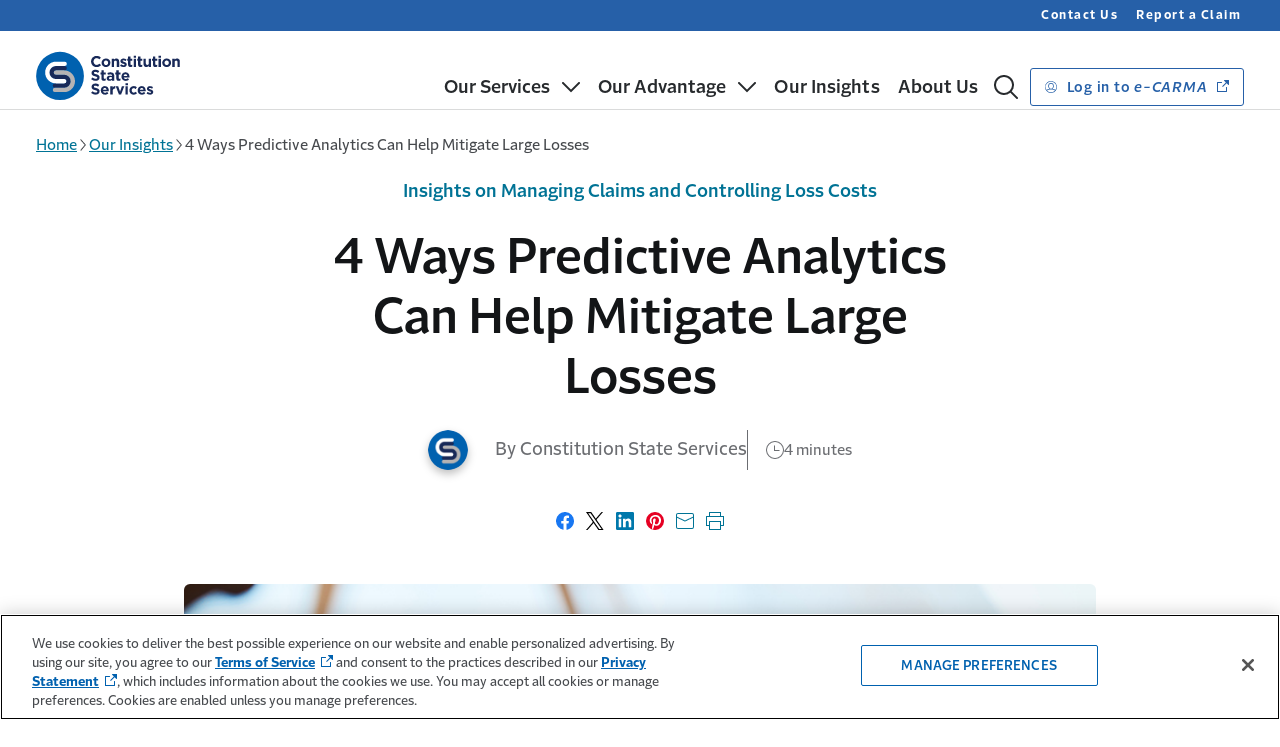

--- FILE ---
content_type: text/html; charset=utf-8
request_url: https://www.constitutionstateservices.com/resources/4-ways-predictive-analytics-can-help-mitigate-large-losses
body_size: 13253
content:




<!DOCTYPE html>
<html lang="en"
      class=""
      data-ta-app-id="Constitution State Services-desktop"
      data-ta-page-name="4 Ways Predictive Analytics Can Help Mitigate Large Loss Claims"
      data-ta-page-type="Article Detail Page"
      data-ta-content-detail="4 Ways Predictive Analytics Can Help Mitigate Large Loss Claims"
      data-ta-content-author="Constitution State Services"
      data-track-scroll-depth="false"
      data-ta-page-created="1710753407000"
      data-ta-page-modified="1712119556000"
      data-ta-ip="18.188.77.158"
      data-ta-siteSection="Our Insights"
      data-ta-siteSubSection="(page:blank)"
      data-ta-siteSubSection2="(page:blank)"
      data-ta-sourceOftraffic="(not set) / (not set)"
      data-ta-campaignOftraffic="(not set)">
<head>
    <meta charset="utf-8">
    <meta name="viewport" content="width=device-width,initial-scale=1" />
    <meta http-equiv="X-UA-Compatible" content="IE=edge,chrome=1">
    <link rel="preconnect" href="https://dl.episerver.net" crossorigin>
    <link rel="dns-prefetch" href="https://dl.episerver.net">
    <link rel="preconnect" href="https://dc.services.visualstudio.com" crossorigin>
    <link rel="dns-prefetch" href="https://dc.services.visualstudio.com">

    <link rel="preload" href="https://cdn.shareaholic.net/assets/pub/shareaholic.js" as="script">
<meta name="shareaholic:site_id" content="9a9c8687c235deec24bafa3cccbf1581">
<script data-cfasync="false" async src="https://cdn.shareaholic.net/assets/pub/shareaholic.js" data-shr-siteid="9a9c8687c235deec24bafa3cccbf1581"></script>

    
    <link rel="canonical" href="https://www.constitutionstateservices.com/resources/4-ways-predictive-analytics-can-help-mitigate-large-losses"/>
    <meta name="title" property="title" content="4 Ways Predictive Analytics Can Help Mitigate Large Loss Claims | Constitution State Services" />
<meta name="description" property="description" content="Predictive analytics can help identify claim trends, equipping Claim professionals with strategies to contain loss costs." />
<meta property="emailMessage" content="Predictive analytics can help identify claim trends, equipping Claim professionals with strategies to contain loss costs. https://travl.rs/2KOm0Ma">
<meta property="bitly" content="https://travl.rs/2KOm0Ma">

    <meta name="twitter:card" property="twitter:card" content="summary_large_image">
<meta name="og:title" property="og:title" content="4 Ways Predictive Analytics Can Help Mitigate Large Loss Claims | Constitution State Services">
<meta name="og:type" property="og:type" content="article">
<meta name="og:url" property="og:url" content="https://www.constitutionstateservices.com/resources/4-ways-predictive-analytics-can-help-mitigate-large-losses">
<meta name="og:image" property="og:image" content="https://asset.trvstatic.com/images/assets/css-predictive-analytics-large.jpg/149da80af1af11eeb353966254166c76?token=eyJhbGciOiJIUzI1NiIsInR5cCI6IkpXVCJ9.eyJzdWIiOlsiMTQ5ZGE4MGFmMWFmMTFlZWIzNTM5NjYyNTQxNjZjNzYiXSwiZXhwIjoxNzEyMjIwNzI3fQ.qa7gAHpZDRFRteJxj3aEa1suit3fizmSSqMRnsG71r4">
<meta name="og:description" property="og:description" content="Predictive analytics can help identify claim trends, equipping Claim professionals with strategies to contain loss costs.">
<meta name="og:locale" property="og:locale" content="en">
<meta name="article:content_type" property="article:content_type" content="Article Detail Page">
<meta name="article:published_time" property="article:published_time" content="04/03/2024 04:45:56 AM">
<meta name="article:modified_time" property="article:modified_time" content="4/3/2024 4:45:56 AM">

    
    

    
    <script src="https://cdn.optimizely.com/js/23933720936.js"></script>
<script type="text/javascript" src="https://js-cdn.dynatrace.com/jstag/16dcf18d41e/bf20578xco/ec90bbcc3a0a5187_complete.js" crossorigin="anonymous"></script>

    <title> 4 Ways Predictive Analytics Can Help Mitigate Large Loss Claims | Constitution State Services</title>
    <link rel="shortcut icon" href="/favicon.ico" type="image/x-icon" />
    
    <link rel="preload" type="text/css" as="style" onload="this.onload=null;this.rel='stylesheet'" href="https://cdn.travelers.com/fonts/2.1/allfonts.min.css" />
    <noscript>
        <link rel="stylesheet" href="https://cdn.travelers.com/fonts/2.1/allfonts.min.css" />
    </noscript>
    <link href="/dist/sites/styles.css?v=1.0.0&#x2B;ba9551bde9e7cc19a258953b9cc1bbc81061e501" rel="stylesheet" />


    <!--AppInsights-->
    <script type="text/javascript">!function(T,l,y){var S=T.location,k="script",D="instrumentationKey",C="ingestionendpoint",I="disableExceptionTracking",E="ai.device.",b="toLowerCase",w="crossOrigin",N="POST",e="appInsightsSDK",t=y.name||"appInsights";(y.name||T[e])&&(T[e]=t);var n=T[t]||function(d){var g=!1,f=!1,m={initialize:!0,queue:[],sv:"5",version:2,config:d};function v(e,t){var n={},a="Browser";return n[E+"id"]=a[b](),n[E+"type"]=a,n["ai.operation.name"]=S&&S.pathname||"_unknown_",n["ai.internal.sdkVersion"]="javascript:snippet_"+(m.sv||m.version),{time:function(){var e=new Date;function t(e){var t=""+e;return 1===t.length&&(t="0"+t),t}return e.getUTCFullYear()+"-"+t(1+e.getUTCMonth())+"-"+t(e.getUTCDate())+"T"+t(e.getUTCHours())+":"+t(e.getUTCMinutes())+":"+t(e.getUTCSeconds())+"."+((e.getUTCMilliseconds()/1e3).toFixed(3)+"").slice(2,5)+"Z"}(),iKey:e,name:"Microsoft.ApplicationInsights."+e.replace(/-/g,"")+"."+t,sampleRate:100,tags:n,data:{baseData:{ver:2}}}}var h=d.url||y.src;if(h){function a(e){var t,n,a,i,r,o,s,c,u,p,l;g=!0,m.queue=[],f||(f=!0,t=h,s=function(){var e={},t=d.connectionString;if(t)for(var n=t.split(";"),a=0;a<n.length;a++){var i=n[a].split("=");2===i.length&&(e[i[0][b]()]=i[1])}if(!e[C]){var r=e.endpointsuffix,o=r?e.location:null;e[C]="https://"+(o?o+".":"")+"dc."+(r||"services.visualstudio.com")}return e}(),c=s[D]||d[D]||"",u=s[C],p=u?u+"/v2/track":d.endpointUrl,(l=[]).push((n="SDK LOAD Failure: Failed to load Application Insights SDK script (See stack for details)",a=t,i=p,(o=(r=v(c,"Exception")).data).baseType="ExceptionData",o.baseData.exceptions=[{typeName:"SDKLoadFailed",message:n.replace(/\./g,"-"),hasFullStack:!1,stack:n+"\nSnippet failed to load ["+a+"] -- Telemetry is disabled\nHelp Link: https://go.microsoft.com/fwlink/?linkid=2128109\nHost: "+(S&&S.pathname||"_unknown_")+"\nEndpoint: "+i,parsedStack:[]}],r)),l.push(function(e,t,n,a){var i=v(c,"Message"),r=i.data;r.baseType="MessageData";var o=r.baseData;return o.message='AI (Internal): 99 message:"'+("SDK LOAD Failure: Failed to load Application Insights SDK script (See stack for details) ("+n+")").replace(/\"/g,"")+'"',o.properties={endpoint:a},i}(0,0,t,p)),function(e,t){if(JSON){var n=T.fetch;if(n&&!y.useXhr)n(t,{method:N,body:JSON.stringify(e),mode:"cors"});else if(XMLHttpRequest){var a=new XMLHttpRequest;a.open(N,t),a.setRequestHeader("Content-type","application/json"),a.send(JSON.stringify(e))}}}(l,p))}function i(e,t){f||setTimeout(function(){!t&&m.core||a()},500)}var e=function(){var n=l.createElement(k);n.src=h;var e=y[w];return!e&&""!==e||"undefined"==n[w]||(n[w]=e),n.onload=i,n.onerror=a,n.onreadystatechange=function(e,t){"loaded"!==n.readyState&&"complete"!==n.readyState||i(0,t)},n}();y.ld<0?l.getElementsByTagName("head")[0].appendChild(e):setTimeout(function(){l.getElementsByTagName(k)[0].parentNode.appendChild(e)},y.ld||0)}try{m.cookie=l.cookie}catch(p){}function t(e){for(;e.length;)!function(t){m[t]=function(){var e=arguments;g||m.queue.push(function(){m[t].apply(m,e)})}}(e.pop())}var n="track",r="TrackPage",o="TrackEvent";t([n+"Event",n+"PageView",n+"Exception",n+"Trace",n+"DependencyData",n+"Metric",n+"PageViewPerformance","start"+r,"stop"+r,"start"+o,"stop"+o,"addTelemetryInitializer","setAuthenticatedUserContext","clearAuthenticatedUserContext","flush"]),m.SeverityLevel={Verbose:0,Information:1,Warning:2,Error:3,Critical:4};var s=(d.extensionConfig||{}).ApplicationInsightsAnalytics||{};if(!0!==d[I]&&!0!==s[I]){var c="onerror";t(["_"+c]);var u=T[c];T[c]=function(e,t,n,a,i){var r=u&&u(e,t,n,a,i);return!0!==r&&m["_"+c]({message:e,url:t,lineNumber:n,columnNumber:a,error:i}),r},d.autoExceptionInstrumented=!0}return m}(y.cfg);function a(){y.onInit&&y.onInit(n)}(T[t]=n).queue&&0===n.queue.length?(n.queue.push(a),n.trackPageView({})):a()}(window,document,{
src: "https://js.monitor.azure.com/scripts/b/ai.2.min.js", // The SDK URL Source
crossOrigin: "anonymous", 
cfg: { // Application Insights Configuration
    instrumentationKey: 'f04e43de-4e53-4f10-8919-20419831537b'
}});</script>
    
    <style>
        :root {
        --tds-brand-primary: #2660A8;
--tds-brand-primary-dark1: #1C2955;
--tds-brand-primary-dark2: #1078BE;
--c-northland-carbon: rgb(70, 73, 77);
--c-northland-carbon-light2: #909294;
--c-northland-carbon-light5: rgb(250, 250, 250);
--c-northland-blue-dark2: rgb(10, 72, 114);
--c-theme-heading: #1C2955;
--c-theme-form-label: #46494D;
--c-home-hub-hero-alt-bg: #2660A8;
--c-solid-card-background: #F6F6F6;
--c-solid-card-border: #6B6D71;
--c-sticky-header: #FAFAFA;
--c-gfoot-link: #FFFFFF;
--tds-btn-bg-color: #2660A8;
--dxp-nav-link-mobile-active-border-right: #1078BE;
--dxp-nav-link-mobile-active-color: #1078BE;
--dxp-nav-link-mobile-ancestor: #1078BE;
--dxp-nav-link-desktop-ancestor: #FFFFFF;
--dxp-global-header-action-icon-expanded: #1078BE;
--tds-global-header-logo-width: 9rem;
--dxp-global-footer-tds-icon-trv-logo-width: 9rem;
--dxp-global-header-logo-width-vp-large: 9rem;
--dxp-global-footer-tds-icon-trv-logo-margin-vp-large: 0;
--tds-gfooter-link-color: #FFFFFF;
--tds-gfooter-link-hover-color: #FFFFFF;
--tds-gfooter-link-active-color: #1C2955;
--tds-gfooter-link-visited-color: #FFFFFF;
--tds-gfooter-bg-color: #1C2955;
--tds-gfooter-disclaimer-color: #B5B6B8;
--tds-gfooter-heading-color: #B5B6B8;
--tds-gfooter-copy-color: #FFFFFF;
--tds-gfooter-border-color: #DADBDB;
--tds-top-hat-bg-color: #2660A8;
--tds-top-hat-link-color: #ffffff;
--tds-top-hat-link-hover-color: #ffffff;
--tds-top-hat-link-active-color: #FFFFFF;
--tds-top-hat-link-current-color: #ffffff;
--tds-nav-current-color: #2660A8;
--tds-nav-active-color: #1078BE;
--tds-h1-article-color: #1C2955;
--tds-h2-article-color: #1C2955;
--tds-h3-article-color: #1C2955;
--tds-brand-secondary: #1C2955;
--tds-interactive-active-bg-color: #CCE9FB;
--tds-gfooter-link-active-bg-color: #CCE9FB;
--tds-top-hat-link-focus-ring-color: #66BDF3;
--tds-gfooter-link-focus-ring-color: #66BDF3;
--dxp-global-footer-tds-icon-trv-logo-height: 3.4375rem;

        }
    </style>
</head>
<body class="tds-app-wrapper">
        <input type="hidden" value="0" id="enable_quick_quote_click_id_logic" />

    
    




    <script src="/dist/async.js?v=1.0.0&#x2B;ba9551bde9e7cc19a258953b9cc1bbc81061e501" async></script>

    

    


<a class="tds-skip-link"
    id="skip-to-main"
    href="#main-content"
    data-ta-event-detail="skip to main content"
    data-ta-asset-name="Skip to Main Content"
    data-ta-asset-cms-name="Navigation Settings"
    data-ta-element-style="link"
    data-ta-element-classes="tds-skip-link"
    data-ta-event="skip_to_main_content_link_click">
    Skip to main content
</a>
<header class="tds-global-header" data-mobile-below="1024" role="banner">
    <div class="tds-global-header__wrapper">
        


<div class="tds-global-header__identity-block">
    <a
        href=/
        class="tds-global-header__identity"
        aria-label="home"
        title=Home
        data-ta-event-label=Home
    >

                <svg class="tds-global-header__logo tds-icon-trv-logo" aria-hidden="true" focusable="false">
                    <use href="/ClientResources/tds-icons/assets/icons/logos/symbol-sprites.svg#trv-logo-css-color-full-large"></use>
                </svg>

    </a>
</div>

        <div class="tds-global-header__mobile-block">
                <a
                   style="width: auto"
                   class="tds-button--secondary tds-button--small"
                   aria-label="Link to Log in Page"
                   href="https://signin.travelers.com/"
                   target=_blank
                   data-ta-asset-cms-name="Navigation Settings"
                   data-ta-element-style="button"
                   data-ta-element-classes="tds-button--secondary tds-button--small"
                   data-ta-event-detail="login click">
                        <svg aria-hidden="true" class="tds-button__icon--first" focusable="false">
                            <use href="/ClientResources/tds-icons/assets/icons/functional/symbol-sprites.svg#person-circle-1-18"></use>
                        </svg>
                    Log in to <i>e-CARMA</i>
                </a>
            <button
                class="tds-menu-toggle"
                aria-expanded="false"
                data-ta-event-label="toggle mobile menu"
            >
                <span class="tds-menu-toggle__text">
                    <span class="tds-sr-only">Show</span>
                    <span>Menu</span>
                </span>
                <span class="tds-menu-toggle__text--expanded">
                    <span>Close</span>
                    <span class="tds-sr-only">Menu</span>
                </span>
                <span class="tds-menu-toggle__icon"></span>
            </button>
        </div>
        <div class="tds-global-header__menu-wrapper">
            


<div class="tds-global-header__nav-block">
    <nav class="tds-nav tds-nav--row-lg dxp-nav" role="navigation" aria-label="Main Navigation">
        <ul class="tds-nav__list ">
                <li class="tds-nav__item">
                        <button
                            type="button"
                            class="tds-nav__toggle "
                            aria-expanded="false"
                            data-ta-event-detail="primary navigation"
                            data-ta-event-label="Our Services toggle"
                            data-ta-event="primary_nav_link_click"
                            data-ta-asset-name="Primary Navigation"
                            data-ta-asset-cms-name="Navigation Settings"
                            data-ta-element-style="button"
                            data-ta-element-classes="tds-nav__toggle"
                        >
                            <span class="tds-nav__item-text">Our Services</span>
                            <span class="tds-nav__toggle-icon"></span>
                        </button>
                        <div
                            class="tds-nav__mega-menu"
                            style="--tds-mega-menu-columns: 1"
                        >
                            <ul class="tds-nav__list">
                                        <li class="tds-nav__item tds-nav__mega-colbreak">
                                            <a
                                                class="tds-nav__link "
                                                href=/our-services
                                            >
                                                 Our Services Overview
                                            </a>
                                                <button
                                                    type="button"
                                                    class="tds-nav__toggle "
                                                    aria-expanded="false"
                                                    data-ta-event-label="toggle subnavigation mobile menu"
                                                    data-ta-asset-name="Submenu Navigation"
                                                    data-ta-asset-cms-name="Navigation Settings"
                                                    data-ta-element-style="button"
                                                    data-ta-element-classes="tds-nav__toggle"
                                                    data-ta-event-detail="submenu navigation"
                                                >
                                                    <span class="tds-sr-only">Sub menu</span> 
                                                    <span class="tds-nav__toggle-icon"></span>
                                                </button>
                                                <ul class="tds-nav__list">
                                                        <li class="tds-nav__item">
                                                            <a
                                                                href=/our-services/auto-claim-services
                                                                class="tds-nav__link "
                                                                data-ta-asset-name="Submenu Navigation" 
                                                                data-ta-asset-cms-name="Navigation Settings"
                                                                data-ta-element-style="link"
                                                                data-ta-element-classes="tds-nav__link"
                                                                data-ta-event-detail="submenu navigation"
                                                                data-ta-event="submenu_nav_link_click"
                                                            >
                                                                Auto Claim Services
                                                            </a>
                                                        </li>
                                                        <li class="tds-nav__item">
                                                            <a
                                                                href=/our-services/general-liability-claim-services
                                                                class="tds-nav__link "
                                                                data-ta-asset-name="Submenu Navigation" 
                                                                data-ta-asset-cms-name="Navigation Settings"
                                                                data-ta-element-style="link"
                                                                data-ta-element-classes="tds-nav__link"
                                                                data-ta-event-detail="submenu navigation"
                                                                data-ta-event="submenu_nav_link_click"
                                                            >
                                                                General Liability Claim Services
                                                            </a>
                                                        </li>
                                                        <li class="tds-nav__item">
                                                            <a
                                                                href=/our-services/workers-compensation-claim-services
                                                                class="tds-nav__link "
                                                                data-ta-asset-name="Submenu Navigation" 
                                                                data-ta-asset-cms-name="Navigation Settings"
                                                                data-ta-element-style="link"
                                                                data-ta-element-classes="tds-nav__link"
                                                                data-ta-event-detail="submenu navigation"
                                                                data-ta-event="submenu_nav_link_click"
                                                            >
                                                                Workers Compensation Claim Services
                                                            </a>
                                                        </li>
                                                        <li class="tds-nav__item">
                                                            <a
                                                                href=/our-services/specialty-services
                                                                class="tds-nav__link "
                                                                data-ta-asset-name="Submenu Navigation" 
                                                                data-ta-asset-cms-name="Navigation Settings"
                                                                data-ta-element-style="link"
                                                                data-ta-element-classes="tds-nav__link"
                                                                data-ta-event-detail="submenu navigation"
                                                                data-ta-event="submenu_nav_link_click"
                                                            >
                                                                Specialty Claim Services
                                                            </a>
                                                        </li>
                                                </ul>
                                        </li>
                            </ul>
                        </div>
                </li>
                <li class="tds-nav__item">
                        <button
                            type="button"
                            class="tds-nav__toggle "
                            aria-expanded="false"
                            data-ta-event-detail="primary navigation"
                            data-ta-event-label="Our Advantage toggle"
                            data-ta-event="primary_nav_link_click"
                            data-ta-asset-name="Primary Navigation"
                            data-ta-asset-cms-name="Navigation Settings"
                            data-ta-element-style="button"
                            data-ta-element-classes="tds-nav__toggle"
                        >
                            <span class="tds-nav__item-text">Our Advantage</span>
                            <span class="tds-nav__toggle-icon"></span>
                        </button>
                        <div
                            class="tds-nav__mega-menu"
                            style="--tds-mega-menu-columns: 1"
                        >
                            <ul class="tds-nav__list">
                                        <li class="tds-nav__item tds-nav__mega-colbreak">
                                            <a
                                                class="tds-nav__link "
                                                href=/our-advantage
                                            >
                                                Our Advantage Overview
                                            </a>
                                                <button
                                                    type="button"
                                                    class="tds-nav__toggle "
                                                    aria-expanded="false"
                                                    data-ta-event-label="toggle subnavigation mobile menu"
                                                    data-ta-asset-name="Submenu Navigation"
                                                    data-ta-asset-cms-name="Navigation Settings"
                                                    data-ta-element-style="button"
                                                    data-ta-element-classes="tds-nav__toggle"
                                                    data-ta-event-detail="submenu navigation"
                                                >
                                                    <span class="tds-sr-only">Sub menu</span> 
                                                    <span class="tds-nav__toggle-icon"></span>
                                                </button>
                                                <ul class="tds-nav__list">
                                                        <li class="tds-nav__item">
                                                            <a
                                                                href=/our-advantage/our-people
                                                                class="tds-nav__link "
                                                                data-ta-asset-name="Submenu Navigation" 
                                                                data-ta-asset-cms-name="Navigation Settings"
                                                                data-ta-element-style="link"
                                                                data-ta-element-classes="tds-nav__link"
                                                                data-ta-event-detail="submenu navigation"
                                                                data-ta-event="submenu_nav_link_click"
                                                            >
                                                                Our People
                                                            </a>
                                                        </li>
                                                        <li class="tds-nav__item">
                                                            <a
                                                                href=/our-advantage/data-analytics
                                                                class="tds-nav__link "
                                                                data-ta-asset-name="Submenu Navigation" 
                                                                data-ta-asset-cms-name="Navigation Settings"
                                                                data-ta-element-style="link"
                                                                data-ta-element-classes="tds-nav__link"
                                                                data-ta-event-detail="submenu navigation"
                                                                data-ta-event="submenu_nav_link_click"
                                                            >
                                                                Claim Data & Analytics
                                                            </a>
                                                        </li>
                                                        <li class="tds-nav__item">
                                                            <a
                                                                href=/our-advantage/success-stories
                                                                class="tds-nav__link "
                                                                data-ta-asset-name="Submenu Navigation" 
                                                                data-ta-asset-cms-name="Navigation Settings"
                                                                data-ta-element-style="link"
                                                                data-ta-element-classes="tds-nav__link"
                                                                data-ta-event-detail="submenu navigation"
                                                                data-ta-event="submenu_nav_link_click"
                                                            >
                                                                Success Stories
                                                            </a>
                                                        </li>
                                                </ul>
                                        </li>
                            </ul>
                        </div>
                </li>
                <li class="tds-nav__item">
                        <a
                            class="tds-nav__link "
                            href=/resources
                            data-ta-event-detail="primary navigation"
                            data-ta-event-label="Our Insights link"
                            data-ta-event="primary_nav_link_click"
                            data-ta-asset-name="Primary Mega Navigation"
                            data-ta-asset-cms-name="Navigation Settings"
                            data-ta-element-style="link"
                            data-ta-element-classes="tds-nav__link"
                        >
                            <span class="tds-nav__item-text">Our Insights</span>
                        </a>
                </li>
                <li class="tds-nav__item">
                        <a
                            class="tds-nav__link "
                            href=/about-us
                            data-ta-event-detail="primary navigation"
                            data-ta-event-label="About Us link"
                            data-ta-event="primary_nav_link_click"
                            data-ta-asset-name="Primary Mega Navigation"
                            data-ta-asset-cms-name="Navigation Settings"
                            data-ta-element-style="link"
                            data-ta-element-classes="tds-nav__link"
                        >
                            <span class="tds-nav__item-text">About Us</span>
                        </a>
                </li>
        </ul>
    </nav>
</div>

                

<div class="tds-global-header__mobile-only" style="padding: 0;">
    <nav class="tds-nav" aria-label="secondary navigation" id="global-header-mobile-only-nav">
        


<ul class="tds-nav__list">
        <li class="tds-nav__item">
            <a
                class="tds-nav__link "
                href=/contact-us
                data-ta-event-detail="submenu navigation"
                data-ta-event="submenu_nav_link_click"
                data-ta-asset-name="Submenu Navigation"
                data-ta-asset-cms-name="Navigation Settings"
                data-ta-element-style="link"
                data-ta-element-classes="tds-nav__link"
            >
                Contact Us
            </a>
        </li>
        <li class="tds-nav__item">
            <a
                class="tds-nav__link "
                href=/report-a-claim
                data-ta-event-detail="submenu navigation"
                data-ta-event="submenu_nav_link_click"
                data-ta-asset-name="Submenu Navigation"
                data-ta-asset-cms-name="Navigation Settings"
                data-ta-element-style="link"
                data-ta-element-classes="tds-nav__link"
            >
                Report a Claim
            </a>
        </li>
</ul>

    </nav>
</div>

            

    <div class="tds-global-header__actions-block">
<div data-react-component="HeaderSearch" data-props='{"formSearchHidden":true,"searchBoxErrorMessage":"A search term is required.","ariaLabelButtonSearch":"Submit search button","titleButtonSearch":"Submit search","titleInputSearch":"Enter search term here.","placeholderInputSearch":"Enter search term...","actionFormSearch":"/search","idSearchBox":"header-search-input","defaultValueSearch":"","queryTextSearch":"queryText","searchIconButtonTitleAndLabel":"Search","inputAriaLabel":"Input Search"}' class='dxp-header-search'></div>            <a
                class="tds-button--secondary tds-button--small tds-global-header__hide-mobile"
                aria-label="Link to Log in Page"
                href="https://signin.travelers.com/"
                target=_blank
                data-ta-asset-cms-name="Navigation Settings"
                data-ta-element-style="button"
                data-ta-element-classes="tds-button--secondary tds-button--small"
                data-ta-event-detail="login click"
            >
                    <svg aria-hidden="true" class="tds-button__icon--first" focusable="false">
                        <use href="/ClientResources/tds-icons/assets/icons/functional/symbol-sprites.svg#person-circle-1-18"></use>
                    </svg>
                Log in to <i>e-CARMA</i>
            </a>
    </div>


        </div>
    </div>
        


<nav class="tds-top-hat" aria-label="secondary navigation" id="global-top-hat-nav">
    <div class="tds-top-hat__container">
        <ul class="tds-top-hat__links">
                <li>
                    <a
                       href=/contact-us
                       data-ta-event-detail="tophat navigation"
                       data-ta-event="top_hat_nav_link_click"
                       data-ta-asset-name="Top Hat Navigation"
                       data-ta-asset-cms-name=Navigation Settings
                       data-ta-element-style="link"
                       data-ta-element-classes="tds-top-hat__links"
                    >
                        Contact Us
                    </a>
                </li>
                <li>
                    <a
                       href=/report-a-claim
                       data-ta-event-detail="tophat navigation"
                       data-ta-event="top_hat_nav_link_click"
                       data-ta-asset-name="Top Hat Navigation"
                       data-ta-asset-cms-name=Navigation Settings
                       data-ta-element-style="link"
                       data-ta-element-classes="tds-top-hat__links"
                    >
                        Report a Claim
                    </a>
                </li>
        </ul>
    </div>
</nav>

</header>



<main id="main-content" class="tds-body">
    <section class="epi-tvs-breadcrumb">
<div class="tds-container">
<nav aria-label="breadcrumbs">
<ol class="breadcrumbs">
<li class="breadcrumbs_crumb">
<a data-ta-event-detail="breadcrumb" data-ta-event="breadcrumbs_link_click" data-ta-asset-name="Breadcrumbs" data-ta-asset-cms-name="4 Ways Predictive Analytics Can Help Mitigate Large Loss Claims" data-ta-element-style="link" data-ta-element-classes="breadcrumbs_crumb"  href="/">Home</a>

                <svg loading='lazy' class='tds-icon-12' focusable='false'>
                    <use href='/ClientResources/tds-icons/assets/icons/functional/symbol-sprites.svg#caret-right-1-12'></use>
                </svg>
            
</li>
<li class="breadcrumbs_crumb">

                <svg loading='lazy' class='tds-icon-12' focusable='false'>
                    <use href='/ClientResources/tds-icons/assets/icons/functional/symbol-sprites.svg#caret-left-1-12'></use>
                </svg>
            
<a data-ta-event-detail="breadcrumb" data-ta-event="breadcrumbs_link_click" data-ta-asset-name="Breadcrumbs" data-ta-asset-cms-name="4 Ways Predictive Analytics Can Help Mitigate Large Loss Claims" data-ta-element-style="link" data-ta-element-classes="breadcrumbs_crumb"  href="/resources">Our Insights</a>

                <svg loading='lazy' class='tds-icon-12' focusable='false'>
                    <use href='/ClientResources/tds-icons/assets/icons/functional/symbol-sprites.svg#caret-right-1-12'></use>
                </svg>
            
</li>
<li class="breadcrumbs_crumb" aria-current="page">4 Ways Predictive Analytics Can Help Mitigate Large Losses</li>
</ol>
</nav>
</div>
</section>

    <div class="tds-container">
        


<article class="article">
	


<header>
        <h1 >
4 Ways Predictive Analytics Can Help Mitigate Large Losses

</h1>

    <div class="article__details">
            <div class="attribution">
                    

        <figure class="epi-tvs-image" >
            <img loading=lazy class="image-block img--1x1" src="https://asset.trvstatic.com/images/assets/css-favicon.png/bdef0646089e11efa7a8521f032f84db" alt="" />
        </figure>


                    <span >
                        By 
Constitution State Services


                    </span>
            </div>

            <div class="read-time" >
                <svg loading="lazy" class="tds-icon-18" focusable="false">
                    <use href="/ClientResources/tds-icons/assets/icons/functional/symbol-sprites.svg#clock-1-18"></use>
                </svg>
                
4 minutes


            </div>

    </div>

        <div class="article__category">
            <a href="/resources" data-ta-event-detail="article category">
                
Insights on Managing Claims and Controlling Loss Costs


            </a>
        </div>
</header>

	

<section class="share">
    <div class="share-group">
            <button
                class="tds-iconbutton share-facebook js-share"
                    title="Share on Facebook"
                data-app="share_buttons"
                data-app-config='{"service":"facebook"}'
                data-ta-event-action="link click"
                data-ta-event-detail="sharing on facebook"
                data-ta-event="sharing_link_click"
                data-ta-asset-name="Sharing Links"
                data-ta-content_name="4 Ways Predictive Analytics Can Help Mitigate Large Losses"
                data-ta-event-label="4 Ways Predictive Analytics Can Help Mitigate Large Losses"
                data-ta-link_type="social"
                data-ta-platform="facebook"
                data-ta-element-style="link"
                data-ta-element-classes="tds-iconbutton share-facebook js-share"
                data-ta-destination-url="www.facebook.com"
                type="button"
            >
                <span class="tds-sr-only">Share on Facebook</span>
                <svg loading="lazy" class="tds-icon-18" focusable="false">
                    <use href="/ClientResources/tds-icons/assets/icons/functional/symbol-sprites.svg#social-fb-1-18"></use>
                </svg>
            </button>
            <button
                class="tds-iconbutton share-twitter js-share"
                title="Share on X"
                data-app="share_buttons"
                data-app-config='{"service":"twitter"}'
                data-ta-event-action="link click"
                data-ta-event-detail="sharing on X"
                data-ta-event="sharing_link_click"
                data-ta-asset-name="Sharing Links"
                data-ta-content_name="4 Ways Predictive Analytics Can Help Mitigate Large Losses"
                data-ta-event-label="4 Ways Predictive Analytics Can Help Mitigate Large Losses"
                data-ta-link_type="social"
                data-ta-platform="twitter"
                data-ta-element-style="link"
                data-ta-element-classes="tds-iconbutton share-twitter js-share"
                data-ta-destination-url="www.twitter.com"
                type="button"
            >
                <span class="tds-sr-only">Share on X</span>
                <svg loading="lazy" class="tds-icon-18" focusable="false">
                    <use href="/ClientResources/tds-icons/assets/icons/functional/symbol-sprites.svg#social-twitter-1-18"></use>
                </svg>
            </button>
            <button
                class="tds-iconbutton share-linkin js-share"
                title="Share on LinkedIn"
                data-app="share_buttons"
                data-app-config='{"service":"linkedin"}'
                data-ta-event-action="link click"
                data-ta-event-detail="sharing on linkedin"
                data-ta-event="sharing_link_click"
                data-ta-asset-name="Sharing Links"
                data-ta-content_name="4 Ways Predictive Analytics Can Help Mitigate Large Losses"
                data-ta-event-label="4 Ways Predictive Analytics Can Help Mitigate Large Losses"
                data-ta-link_type="social"
                data-ta-platform="linkedin"
                data-ta-element-style="link"
                data-ta-element-classes="tds-iconbutton share-linkin js-share"
                data-ta-destination-url="www.linkedin.com"
                type="button"
            >
                <span class="tds-sr-only">Share on LinkedIn</span>
                <svg loading="lazy" class="tds-icon-18" focusable="false">
                    <use href="/ClientResources/tds-icons/assets/icons/functional/symbol-sprites.svg#social-linkedin-1-18"></use>
                </svg>
            </button>
            <button
                class="tds-iconbutton share-pintrest js-share"
                    title="Share on Pinterest"
                data-app="share_buttons"
                data-app-config='{"service":"pinterest"}'
                data-ta-event-action="link click"
                data-ta-event-detail="sharing on pinterest"
                data-ta-event="sharing_link_click"
                data-ta-asset-name="Sharing Links"
                data-ta-content_name="4 Ways Predictive Analytics Can Help Mitigate Large Losses"
                data-ta-event-label="4 Ways Predictive Analytics Can Help Mitigate Large Losses"
                data-ta-link_type="social"
                data-ta-platform="pinterest"
                data-ta-element-style="link"
                data-ta-element-classes="tds-iconbutton share-pintrest js-share"
                data-ta-destination-url="www.pinterest.com"
                type="button"
            >
                <span class="tds-sr-only">Share on Pinterest</span>
                <svg loading="lazy" class="tds-icon-18" focusable="false">
                    <use href="/ClientResources/tds-icons/assets/icons/functional/symbol-sprites.svg#social-pinterest-1-18"></use>
                </svg>
            </button>
            <button
                class="tds-iconbutton share-email js-share"
                    title="Share with email"
                data-app="share_buttons"
                data-app-config='{"service":"email_this"}'
                data-ta-event-action="link click"
                data-ta-event-detail="emailing page"
                data-ta-event="sharing_link_click"
                data-ta-asset-name="Sharing Links"
                data-ta-content_name="4 Ways Predictive Analytics Can Help Mitigate Large Losses"
                data-ta-event-label="4 Ways Predictive Analytics Can Help Mitigate Large Losses"
                data-ta-link_type="email"
                data-ta-element-style="link"
                data-ta-element-classes="tds-iconbutton share-email js-share"
                type="button"
            >
                <span class="tds-sr-only">Share with email </span>
                <svg loading="lazy" class="tds-icon-18" focusable="false">
                    <use href="/ClientResources/tds-icons/assets/icons/functional/symbol-sprites.svg#envelope-1-18"></use>
                </svg>
            </button>
            <button
                class="tds-iconbutton share-print js-share"
                title="Print this page"
                data-app="share_buttons"
                data-app-config='{"service":"print"}'
                data-ta-event-action="link click"
                data-ta-event-detail="printing page"
                data-ta-event="sharing_link_click"
                data-ta-asset-name="Sharing Links"
                data-ta-content_name="4 Ways Predictive Analytics Can Help Mitigate Large Losses"
                data-ta-event-label="4 Ways Predictive Analytics Can Help Mitigate Large Losses"
                data-ta-link_type="print"
                data-ta-element-style="link"
                data-ta-element-classes="tds-iconbutton share-print js-share"
                type="button"
            >
                <span class="tds-sr-only">Print this page</span>
                <svg loading="lazy" class="tds-icon-18" focusable="false">
                    <use href="/ClientResources/tds-icons/assets/icons/functional/symbol-sprites.svg#printer-1-18"></use>
                </svg>
            </button>
    </div>
</section>



	

    <section data-ta-content-detail="ContentBody" >
        

    <div class="rte-content " data-ta-event="rich_text_event" data-ta-asset-name="Rich Text Content" data-ta-element-classes="rte-content " data-ta-asset-cms-name="4 Ways Predictive Analytics Can Help Mitigate Large Loss Claims" data-ta-parent_section_name="Content Body">
        
        <figure class="epi-tvs-image" data-ta-content-detail="IMG_Predictive_Anlytics">
            <img loading=lazy class="image-block" src="https://asset.trvstatic.com/images/assets/css-predictive-analytics-large.jpg/15179cd2f1af11eeab17eabdc4dc1cef" alt="" />
        </figure>

<p>Data and analytics are transforming the art and the science of managing claims. Predictive analytics models can help detect fraud, reduce attorney involvement, and pinpoint the most effective resolution strategies for each claim.</p>
<p>A third-party administrator that has sophisticated modeling tools and data resources can help apply analytics to manage claims today &ndash; and anticipate emerging risk trends to help protect your business in the future. From a workers compensation perspective, these analytical models and tools are helping companies achieve a high degree of accuracy in paying pharmacy and medical costs, as well as helping improve return-to-work outcomes.</p>
<p>Constitution State Services uses AI-enabled models based on millions of data elements, including structured and unstructured data, to predict potential outcomes. As a carrier-owned third-party administrator, Constitution State Services' Claim professionals benefit from insights based on trends, patterns and behaviors identified at the local and national level from Travelers' extensive data resources.</p>
<h2>Data drives actionable insights</h2>
<p>Knowing when to access and act on the data is critical to making the most of those insights. It's where the art meets the science. Constitution State Services integrates analytical tools into the claim workflow to deliver the right data insight at the right time. Investing in talent, including thorough training at the Claim University facility in Windsor, Conn., helps ensure that Claim professionals appropriately act upon insights from the models when resolving claims.</p>
<p>Equipped with data from predictive models, Claim professionals can act decisively, negotiate with confidence and work to achieve the best possible outcome on any claim. For example, in a liability claim, knowing when to connect with an injured claimant and explaining the claim process in easy-to-understand language can help reduce the likelihood of a lawsuit.</p>
<p>Here's a look at four ways that Constitution State Services is using predictive analytics to improve claim resolution and contain lost costs.</p>
<h2>Four ways predictive analytics can improve claim outcomes</h2>
<h3>1. Predicting chronic pain in workers compensation</h3>
<p>An estimated 50 million adult Americans suffering from chronic pain. Claim data analysis showed that chronic pain and opioid use can significantly complicate recovery and delay an injured employee's return to work. That led to the development of the Travelers <a href="https://www.travelers.com/resources/business-topics/employee-wellness/preventing-chronic-pain-and-opioid-abuse-in-the-workplace" title="Helping to Prevent Chronic Pain and Opioid Abuse in the Workplace" aria-label="Link to helping to prevent chronic pain page" target="_blank" rel="noopener">Early Severity Predictor<sup>&reg;</sup></a>, a predictive model that helps Claim professionals identify injured employees who may be at higher risk of developing chronic pain, which could lead to opioid use and result in dependency.</p>
<p>Identifying these potential chronic pain claims early in the claim process allows our Claim and medical professionals to engage critical resources. Compared to other carriers that may rely on reactive models to flag claims involving injured employees who have already developed a chronic pain condition, the Early Severity Predictor is a truly predictive model that helps positively impact the experiences of real people as well as claim outcomes.</p>
<h3>2. Detecting fraud</h3>
<p>Through its affiliated relationship with Travelers, Constitution State Services has access to predictive fraud models for all lines of business. Fraud models can alert Claim professionals about anomalies, such as an individual claimant who displays signs that are inconsistent with an injury. In addition to individual cases, predictive analytics also helps identify medical schemes, staged accident rings and provider rings that have the potential to impact multiple claims.</p>
<p>With nearly 300 investigators ready to be deployed, Constitution State Services can evaluate potential claims for legitimacy and identify potential fraud in the process. CSS offers dedicated teams, staffed by experienced Claim professionals who have years of experience with the company.</p>
<h3>3. Forecasting escalation</h3>
<p>Identifying a claim that is likely to escalate in severity allows Constitution State Services to put the right resources in place at the right time. Knowing in advance that a claim has the potential to increase in complexity, we can use advanced loss resolution strategies to better align experience with exposure.</p>
<p>Constitution State Services also uses an automated social listening platform to gather publicly available data that may prove important to the resolution of a claim. Getting a more complex case in the right hands early helps deliver the best possible outcomes, as well as a positive claim experience.</p>
<h3>4. Anticipating attorney involvement in auto and general liability claims</h3>
<p>In general, attorney involvement in a claim increases the cost of the claim. Constitution State Services uses the proprietary Attorney Propensity Predictive Model to help them understand what claims are more likely to lead to attorney involvement. When alerted, Constitution State Services can make sure the right resources are assigned to then proactively work with a claimant to help them understand the process in order to help reduce the likelihood of attorney involvement.</p>
<p>Constitution State Services also uses as an Attorney Analytics model to evaluate attorney strategies, which helps our Claim professionals <a href="/resources/how-a-tpa-helps-manage-liability-claims" title="How a TPA helps manage liability claims in a challenging legal environment" aria-label="Link to How a TPA helps manage liability claims page">manage liability claims in a challenging legal environment</a>.</p>
<h2>Working with a Third-Party Administrator</h2>
<p><a href="/contact-us" title="Contact us" aria-label="Link to Contact CSS">Contact CSS</a> to learn more about how we can help you anticipate claim risks and guide you through a process to mitigate them.</p>
    </div>

    </section>

	

<section class="share">
    <div class="share-group">
            <button
                class="tds-iconbutton share-facebook js-share"
                    title="Share on Facebook"
                data-app="share_buttons"
                data-app-config='{"service":"facebook"}'
                data-ta-event-action="link click"
                data-ta-event-detail="sharing on facebook"
                data-ta-event="sharing_link_click"
                data-ta-asset-name="Sharing Links"
                data-ta-content_name="4 Ways Predictive Analytics Can Help Mitigate Large Losses"
                data-ta-event-label="4 Ways Predictive Analytics Can Help Mitigate Large Losses"
                data-ta-link_type="social"
                data-ta-platform="facebook"
                data-ta-element-style="link"
                data-ta-element-classes="tds-iconbutton share-facebook js-share"
                data-ta-destination-url="www.facebook.com"
                type="button"
            >
                <span class="tds-sr-only">Share on Facebook</span>
                <svg loading="lazy" class="tds-icon-18" focusable="false">
                    <use href="/ClientResources/tds-icons/assets/icons/functional/symbol-sprites.svg#social-fb-1-18"></use>
                </svg>
            </button>
            <button
                class="tds-iconbutton share-twitter js-share"
                title="Share on X"
                data-app="share_buttons"
                data-app-config='{"service":"twitter"}'
                data-ta-event-action="link click"
                data-ta-event-detail="sharing on X"
                data-ta-event="sharing_link_click"
                data-ta-asset-name="Sharing Links"
                data-ta-content_name="4 Ways Predictive Analytics Can Help Mitigate Large Losses"
                data-ta-event-label="4 Ways Predictive Analytics Can Help Mitigate Large Losses"
                data-ta-link_type="social"
                data-ta-platform="twitter"
                data-ta-element-style="link"
                data-ta-element-classes="tds-iconbutton share-twitter js-share"
                data-ta-destination-url="www.twitter.com"
                type="button"
            >
                <span class="tds-sr-only">Share on X</span>
                <svg loading="lazy" class="tds-icon-18" focusable="false">
                    <use href="/ClientResources/tds-icons/assets/icons/functional/symbol-sprites.svg#social-twitter-1-18"></use>
                </svg>
            </button>
            <button
                class="tds-iconbutton share-linkin js-share"
                title="Share on LinkedIn"
                data-app="share_buttons"
                data-app-config='{"service":"linkedin"}'
                data-ta-event-action="link click"
                data-ta-event-detail="sharing on linkedin"
                data-ta-event="sharing_link_click"
                data-ta-asset-name="Sharing Links"
                data-ta-content_name="4 Ways Predictive Analytics Can Help Mitigate Large Losses"
                data-ta-event-label="4 Ways Predictive Analytics Can Help Mitigate Large Losses"
                data-ta-link_type="social"
                data-ta-platform="linkedin"
                data-ta-element-style="link"
                data-ta-element-classes="tds-iconbutton share-linkin js-share"
                data-ta-destination-url="www.linkedin.com"
                type="button"
            >
                <span class="tds-sr-only">Share on LinkedIn</span>
                <svg loading="lazy" class="tds-icon-18" focusable="false">
                    <use href="/ClientResources/tds-icons/assets/icons/functional/symbol-sprites.svg#social-linkedin-1-18"></use>
                </svg>
            </button>
            <button
                class="tds-iconbutton share-pintrest js-share"
                    title="Share on Pinterest"
                data-app="share_buttons"
                data-app-config='{"service":"pinterest"}'
                data-ta-event-action="link click"
                data-ta-event-detail="sharing on pinterest"
                data-ta-event="sharing_link_click"
                data-ta-asset-name="Sharing Links"
                data-ta-content_name="4 Ways Predictive Analytics Can Help Mitigate Large Losses"
                data-ta-event-label="4 Ways Predictive Analytics Can Help Mitigate Large Losses"
                data-ta-link_type="social"
                data-ta-platform="pinterest"
                data-ta-element-style="link"
                data-ta-element-classes="tds-iconbutton share-pintrest js-share"
                data-ta-destination-url="www.pinterest.com"
                type="button"
            >
                <span class="tds-sr-only">Share on Pinterest</span>
                <svg loading="lazy" class="tds-icon-18" focusable="false">
                    <use href="/ClientResources/tds-icons/assets/icons/functional/symbol-sprites.svg#social-pinterest-1-18"></use>
                </svg>
            </button>
            <button
                class="tds-iconbutton share-email js-share"
                    title="Share with email"
                data-app="share_buttons"
                data-app-config='{"service":"email_this"}'
                data-ta-event-action="link click"
                data-ta-event-detail="emailing page"
                data-ta-event="sharing_link_click"
                data-ta-asset-name="Sharing Links"
                data-ta-content_name="4 Ways Predictive Analytics Can Help Mitigate Large Losses"
                data-ta-event-label="4 Ways Predictive Analytics Can Help Mitigate Large Losses"
                data-ta-link_type="email"
                data-ta-element-style="link"
                data-ta-element-classes="tds-iconbutton share-email js-share"
                type="button"
            >
                <span class="tds-sr-only">Share with email </span>
                <svg loading="lazy" class="tds-icon-18" focusable="false">
                    <use href="/ClientResources/tds-icons/assets/icons/functional/symbol-sprites.svg#envelope-1-18"></use>
                </svg>
            </button>
            <button
                class="tds-iconbutton share-print js-share"
                title="Print this page"
                data-app="share_buttons"
                data-app-config='{"service":"print"}'
                data-ta-event-action="link click"
                data-ta-event-detail="printing page"
                data-ta-event="sharing_link_click"
                data-ta-asset-name="Sharing Links"
                data-ta-content_name="4 Ways Predictive Analytics Can Help Mitigate Large Losses"
                data-ta-event-label="4 Ways Predictive Analytics Can Help Mitigate Large Losses"
                data-ta-link_type="print"
                data-ta-element-style="link"
                data-ta-element-classes="tds-iconbutton share-print js-share"
                type="button"
            >
                <span class="tds-sr-only">Print this page</span>
                <svg loading="lazy" class="tds-icon-18" focusable="false">
                    <use href="/ClientResources/tds-icons/assets/icons/functional/symbol-sprites.svg#printer-1-18"></use>
                </svg>
            </button>
    </div>
</section>

</article>







   <section>
        
<div class="tds-row tds-row--row-gap "><div class=" tds-col-lg-12">



<section class="epi-tvs-promo-block promo-block promo-block--two-col" data-ta-content-detail="PR_4_Ways_1">
    <div class="edge-to-edge promo-block__container" style=background-color:#f2f5f7;>
        <div>
                


        <H2 class="promo-block__eyebrow ">
Top stories

</H2>


            <div class="promo-block__items">
                        

<div class="tds-card tds-card--promo-block">
        <div class="tds-card__image">
            

        <figure class="epi-tvs-image" >
            <img loading=lazy class="image-block img--16x9" src="https://asset.trvstatic.com/images/assets/css-comparing-tpas-large.jpg/0ecb120af1af11eeb7bbee32e1868312" alt="" />
        </figure>

        </div>
    <div class="tds-card__body">
            


        <H2 class="tds-card__body-title ">
Top stories

</H2>

            <h3 class="tds-card__body-header">
Comparing TPAs - 6 Things to Look for in a Claims Service Provider

</h3>
            <div class="promo-block__item-description">
                <p>
Working a trusted third-party administrator can help your business manage risks and control loss costs.

</p>
            </div>
            <div class="tds-card__footer">
                <a href=/resources/comparing-tpas-things-to-look-for-in-a-claims-provider
                    data-ta-event="promo_link_click" data-ta-asset-name="Promo Block" data-ta-asset-cms-name="PR_4_Ways_1"
                    data-ta-element-style="link" data-ta-element-classes="promo-info"
                >
Learn more

</a>
            </div>
    </div>
</div>

                        

<div class="tds-card tds-card--promo-block">
        <div class="tds-card__image">
            

        <figure class="epi-tvs-image" >
            <img loading=lazy class="image-block img--16x9" src="https://asset.trvstatic.com/images/assets/css-manage-liability-claims-large.jpg/0a3e2448f1af11eeaa879ae8d3286bb1?token=eyJhbGciOiJIUzI1NiIsInR5cCI6IkpXVCJ9.eyJzdWIiOlsiMGEzZTI0NDhmMWFmMTFlZWFhODc5YWU4ZDMyODZiYjEiXSwiZXhwIjoxNzEyMjI5MDIxfQ.SJOH5D9j2F6-mmGZv28c__JwgytG1dOkYIIBViclvLs" alt="" />
        </figure>

        </div>
    <div class="tds-card__body">
            


        <H2 class="tds-card__body-title ">
Top stories

</H2>

            <h3 class="tds-card__body-header">
How a TPA Helps Manage Liability Claims in a Challenging Legal Environment

</h3>
            <div class="promo-block__item-description">
                <p>
With legal and medical expertise, a TPA can help manage complex insurance claims.

</p>
            </div>
            <div class="tds-card__footer">
                <a href=/resources/how-a-tpa-helps-manage-liability-claims
                    data-ta-event="promo_link_click" data-ta-asset-name="Promo Block" data-ta-asset-cms-name="PR_4_Ways_1"
                    data-ta-element-style="link" data-ta-element-classes="promo-info"
                >
Learn more

</a>
            </div>
    </div>
</div>

            </div>
        </div>
    </div>
</section>
</div><div class=" tds-col-lg-12">



<section data-ta-content-detail="GB_3070_Resources_See_all_Insights"  class="epi-tvs-container-panel-secondary edge-to-edge" >
    <div class="container-panel">
            <div class="left-panel-section">
                <section>
                    

    <div class="rte-content " data-ta-event="rich_text_event" data-ta-asset-name="Rich Text Content" data-ta-element-classes="rte-content " data-ta-asset-cms-name="GB_3070_Resources_See_all_Insights" data-ta-parent_block_name="GB_3070_Resources_See_all_Insights">
        <h2>Resources</h2>
</div>

                </section>
            </div>
            <div class="right-panel-section">
                <div class="tds-row">
                    <div class="tds-col-lg-12">
                        <div class="card-container">
                            


<section class="rich-text-block " data-ta-content-detail="GB_RT_Contact_us">
    

    <div class="rte-content " data-ta-event="rich_text_event" data-ta-asset-name="Rich Text Content" data-ta-element-classes="rte-content " data-ta-asset-cms-name="GB_RT_Contact_us" data-ta-parent_block_name="GB_RT_Contact_us">
        <p><a href="/contact-us" title="Contact us" aria-label="Links to Contact us">Contact us</a></p>
<p><a href="/resources" title="See all insights" aria-label="Links to See all uinsights">See all insights</a></p>
</div>

</section>

                        </div>
                    </div>
                </div>
            </div>
    </div>
</section>





</div></div>
    </section>









    <section>
        
<div class="tds-row tds-row--row-gap "><div class=" tds-col-lg-12">


<section data-ta-content-detail="SH_More_Insights" class="gap--reduce">
    <header class="epi-tvs-section-header edge-to-edge" >


<div class="tds-row">
	
	<div class="tds-col-xl-8">



        <H3 class="section-header__heading ">
More insights

</H3>
	</div>

</div>
    </header>
</section>
</div><div class=" tds-col-lg-12">



<section class="epi-tvs-promo-block promo-block promo-block--one-col" data-ta-content-detail="PR_4_Ways_2">
    <div class="edge-to-edge promo-block__container" >
        <div>

            <div class="promo-block__items">
                        

<div class="tds-card tds-card--promo-block">
        <div class="tds-card__image">
            

        <figure class="epi-tvs-image" >
            <img loading=lazy class="image-block img--16x9" src="https://asset.trvstatic.com/images/assets/css-real-time-data-large.jpg/16a3b7c0f1af11eea8016ea8c42f1d2e?token=eyJhbGciOiJIUzI1NiIsInR5cCI6IkpXVCJ9.eyJzdWIiOlsiMTZhM2I3YzBmMWFmMTFlZWE4MDE2ZWE4YzQyZjFkMmUiXSwiZXhwIjoxNzEyMTU0MzAwfQ.RyY7tOPtzEfqkrCqOSLRZk8gD_oJGKKKWJkFyzOYTks" alt="" />
        </figure>

        </div>
    <div class="tds-card__body">
            <h3 class="tds-card__body-header">
Real-time access to data

</h3>
            <div class="promo-block__item-description">
                <p>
Our robust Risk Management Information Services (RMIS) dashboard, <i>e-CARMA</i><sup>®</sup>, lets you see real-time claim status information, along with customizable views of data for more relevant, actionable insights.

</p>
            </div>
            <div class="tds-card__footer">
                <a href=/our-advantage/data-analytics title="Data &amp; analytics" aria-label="Links to data &amp; analytics page" data-ta-event="promo_link_click"
                    data-ta-asset-name="Promo Block" data-ta-asset-cms-name="PR_4_Ways_2"
                    data-ta-element-style="link" data-ta-element-classes="promo-info"
                >
                    
Learn about our data & analytics.


                    

                </a>
            </div>
    </div>
</div>

            </div>
        </div>
    </div>
</section>
</div></div>
    </section>


    </div>
</main>






<footer class="epi-tvs-footer">
    <div class="tds-global-footer">
        <div class="tds-global-footer__wrapper">
                <div class="tds-global-footer__identity">
												<svg loading="lazy" class="tds-icon-trv-logo" focusable="false" aria-label="Constitution State Services" role="img">
													<use href="/ClientResources/tds-icons/assets/icons/logos/symbol-sprites.svg#trv-logo-css-white-large"></use>
												</svg>
									
                        <p class="tds-global-footer__copy">
													
© 2026 The Travelers Indemnity Company. All rights reserved.


                        </p>
                </div>


			<div class="tds-global-footer__links">
						<div class="tds-global-footer__link-group">
								<h2 class="tds-global-footer__link-group-heading">

Products & Services

								</h2>
								<ul>
										<li>
											<a
												class="tds-global-footer__link-item "
												href="/our-services/auto-claim-services"
												data-ta-event="footer_nav_link_click"
                                                data-ta-event-detail="footer"
                                                data-ta-event-label="Auto Claim Services"
                                                data-ta-asset-name="Footer Navigation Links"
                                                data-ta-asset-cms-name="Footer"
                                                data-ta-element-style="link"
                                                data-ta-element-classes="tds-global-footer__link-item "
												aria-label="Link to auto claim services page"
											>
												
Auto Claim Services


												

											</a>
										</li>
										<li>
											<a
												class="tds-global-footer__link-item "
												href="/our-services/general-liability-claim-services"
												data-ta-event="footer_nav_link_click"
                                                data-ta-event-detail="footer"
                                                data-ta-event-label="General Liability Claim Services"
                                                data-ta-asset-name="Footer Navigation Links"
                                                data-ta-asset-cms-name="Footer"
                                                data-ta-element-style="link"
                                                data-ta-element-classes="tds-global-footer__link-item "
												aria-label="Link to General Liability Claim Services Page"
											>
												
General Liability Claim Services


												

											</a>
										</li>
										<li>
											<a
												class="tds-global-footer__link-item "
												href="/our-services/workers-compensation-claim-services"
												data-ta-event="footer_nav_link_click"
                                                data-ta-event-detail="footer"
                                                data-ta-event-label="Workers Compensation Claim Services"
                                                data-ta-asset-name="Footer Navigation Links"
                                                data-ta-asset-cms-name="Footer"
                                                data-ta-element-style="link"
                                                data-ta-element-classes="tds-global-footer__link-item "
												aria-label="Link to Workers Compensation Claim Services Page"
											>
												
Workers Compensation Claim Services


												

											</a>
										</li>
										<li>
											<a
												class="tds-global-footer__link-item "
												href="/our-services/specialty-services"
												data-ta-event="footer_nav_link_click"
                                                data-ta-event-detail="footer"
                                                data-ta-event-label="Specialty Services"
                                                data-ta-asset-name="Footer Navigation Links"
                                                data-ta-asset-cms-name="Footer"
                                                data-ta-element-style="link"
                                                data-ta-element-classes="tds-global-footer__link-item "
												aria-label="Link to Specialty Services Page"
											>
												
Specialty Services


												

											</a>
										</li>
								</ul>
						</div>
						<div class="tds-global-footer__link-group">
								<h2 class="tds-global-footer__link-group-heading">

Our Company

								</h2>
								<ul>
										<li>
											<a
												class="tds-global-footer__link-item "
												href="/our-advantage/our-people"
												data-ta-event="footer_nav_link_click"
                                                data-ta-event-detail="footer"
                                                data-ta-event-label="Our People"
                                                data-ta-asset-name="Footer Navigation Links"
                                                data-ta-asset-cms-name="Footer"
                                                data-ta-element-style="link"
                                                data-ta-element-classes="tds-global-footer__link-item "
												aria-label="Link to Our People Page"
											>
												
Our People


												

											</a>
										</li>
										<li>
											<a
												class="tds-global-footer__link-item "
												href="/our-advantage/data-analytics"
												data-ta-event="footer_nav_link_click"
                                                data-ta-event-detail="footer"
                                                data-ta-event-label="Data &amp; Analytics"
                                                data-ta-asset-name="Footer Navigation Links"
                                                data-ta-asset-cms-name="Footer"
                                                data-ta-element-style="link"
                                                data-ta-element-classes="tds-global-footer__link-item "
												aria-label="Link to Data &amp; Analytics Page"
											>
												
Data & Analytics


												

											</a>
										</li>
										<li>
											<a
												class="tds-global-footer__link-item "
												href="/about-us"
												data-ta-event="footer_nav_link_click"
                                                data-ta-event-detail="footer"
                                                data-ta-event-label="About Us"
                                                data-ta-asset-name="Footer Navigation Links"
                                                data-ta-asset-cms-name="Footer"
                                                data-ta-element-style="link"
                                                data-ta-element-classes="tds-global-footer__link-item "
												aria-label="Link to About Us Page"
											>
												
About Us


												

											</a>
										</li>
								</ul>
						</div>
						<div class="tds-global-footer__link-group">
								<h2 class="tds-global-footer__link-group-heading">

Connect

								</h2>
								<ul>
										<li>
											<a
												class="tds-global-footer__link-item "
												href="/contact-us"
												data-ta-event="footer_nav_link_click"
                                                data-ta-event-detail="footer"
                                                data-ta-event-label="Contact Us"
                                                data-ta-asset-name="Footer Navigation Links"
                                                data-ta-asset-cms-name="Footer"
                                                data-ta-element-style="link"
                                                data-ta-element-classes="tds-global-footer__link-item "
												aria-label="Link to Contact Us Page"
											>
												
Contact Us


												

											</a>
										</li>
										<li>
											<a
												class="tds-global-footer__link-item "
												href="/report-a-claim"
												data-ta-event="footer_nav_link_click"
                                                data-ta-event-detail="footer"
                                                data-ta-event-label="Report a Claim"
                                                data-ta-asset-name="Footer Navigation Links"
                                                data-ta-asset-cms-name="Footer"
                                                data-ta-element-style="link"
                                                data-ta-element-classes="tds-global-footer__link-item "
												aria-label="Link to Report a Claim Page"
											>
												
Report a Claim


												

											</a>
										</li>
								</ul>
						</div>
						<div class="tds-global-footer__link-group">
								<h2 class="tds-global-footer__link-group-heading">

Legal & Compliance

								</h2>
								<ul>
										<li>
											<a
												class="tds-global-footer__link-item "
												target="_blank"
												href="https://www.travelers.com/about-travelers/legal"
												data-ta-event="footer_nav_link_click"
                                                data-ta-event-detail="footer"
                                                data-ta-event-label="Terms of Service"
                                                data-ta-asset-name="Footer Navigation Links"
                                                data-ta-asset-cms-name="Footer"
                                                data-ta-element-style="link"
                                                data-ta-element-classes="tds-global-footer__link-item "
												aria-label="Link to terms of service page"
											>
												
Terms of Service


												
	<span class="tds-sr-only">(Opens in a new window)</span>

											</a>
										</li>
										<li>
											<a
												class="tds-global-footer__link-item "
												target="_blank"
												href="https://www.travelers.com/about-travelers/privacy-statements"
												data-ta-event="footer_nav_link_click"
                                                data-ta-event-detail="footer"
                                                data-ta-event-label="Privacy &amp; Security"
                                                data-ta-asset-name="Footer Navigation Links"
                                                data-ta-asset-cms-name="Footer"
                                                data-ta-element-style="link"
                                                data-ta-element-classes="tds-global-footer__link-item "
												aria-label="Link to Privacy &amp; Security Page"
											>
												
Privacy & Security


												
	<span class="tds-sr-only">(Opens in a new window)</span>

											</a>
										</li>
										<li>
											<a
												class="tds-global-footer__link-item ot-sdk-show-settings"
												href="javascript:void(0);"
												data-ta-event="footer_nav_link_click"
                                                data-ta-event-detail="footer"
                                                data-ta-event-label="Cookie Settings"
                                                data-ta-asset-name="Footer Navigation Links"
                                                data-ta-asset-cms-name="Footer"
                                                data-ta-element-style="link"
                                                data-ta-element-classes="tds-global-footer__link-item ot-sdk-show-settings"
												aria-label="Link to Cookie Settings"
											>
												
Cookie Settings


												

											</a>
										</li>
										<li>
											<a
												class="tds-global-footer__link-item "
												target="_blank"
												href="https://www.travelers.com/about-travelers/accessibility"
												data-ta-event="footer_nav_link_click"
                                                data-ta-event-detail="footer"
                                                data-ta-event-label="Accessibility"
                                                data-ta-asset-name="Footer Navigation Links"
                                                data-ta-asset-cms-name="Footer"
                                                data-ta-element-style="link"
                                                data-ta-element-classes="tds-global-footer__link-item "
												aria-label="Accessibility"
											>
												
Accessibility


												
	<span class="tds-sr-only">(Opens in a new window)</span>

											</a>
										</li>
								</ul>
						</div>
			</div>

                <div class="tds-global-footer__disclaimer tds-small" data-ta-content-detail="FooterDisclaimers">
                            

    <div class="rte-content " data-ta-event="rich_text_event" data-ta-asset-name="Rich Text Content" data-ta-element-classes="rte-content " data-ta-asset-cms-name="Navigation Settings" data-ta-parent_section_name="Footer Disclaimer">
        <p>This material does not amend or otherwise affect, the provisions or coverages of any insurance policy or bond issued by Travelers, nor is it a representation that coverage does or does not exist for any particular claim or loss. Coverage depends on the facts and circumstances of each claim or loss, all relevant policy or bond provisions, and applicable law. Availability of any coverage referenced in this document depends on underwriting qualifications and state regulations.</p>
<p>Constitution State Services LLC is a subsidiary of The Travelers Companies, Inc. Constitution State Services LLC, One Tower Square, Hartford, CT 06183</p>
    </div>

                            <br/>
                </div>
        </div>
    </div>
</footer>


<script defer="defer" src="/Util/Find/epi-util/find.js"></script>
<script>
document.addEventListener('DOMContentLoaded',function(){if(typeof FindApi === 'function'){var api = new FindApi();api.setApplicationUrl('/');api.setServiceApiBaseUrl('/find_v2/');api.processEventFromCurrentUri();api.bindWindowEvents();api.bindAClickEvent();api.sendBufferedEvents();}})
</script>

<script src="/dist/vendor.js?v=1.0.0&#x2B;ba9551bde9e7cc19a258953b9cc1bbc81061e501"></script>
<script src="/dist/main.js?v=1.0.0&#x2B;ba9551bde9e7cc19a258953b9cc1bbc81061e501"></script>
<script src="https://www.google.com/recaptcha/api.js?render=6Le8D-cpAAAAAE2UWJkSPoVXpiPjQjSmFTh9WDpf"></script>



    <script type="application/ld+json">{"@context":"https://schema.org","@type":"Article","@id":"https://www.constitutionstateservices.com/resources/4-ways-predictive-analytics-can-help-mitigate-large-losses","description":"Predictive analytics can help identify claim trends, equipping Claim professionals with strategies to contain loss costs.","image":"https://asset.trvstatic.com/images/assets/css-predictive-analytics-large.jpg/149da80af1af11eeb353966254166c76?token=eyJhbGciOiJIUzI1NiIsInR5cCI6IkpXVCJ9.eyJzdWIiOlsiMTQ5ZGE4MGFmMWFmMTFlZWIzNTM5NjYyNTQxNjZjNzYiXSwiZXhwIjoxNzEyMjIwNzI3fQ.qa7gAHpZDRFRteJxj3aEa1suit3fizmSSqMRnsG71r4","mainEntityOfPage":{"@type":"WebPage","@id":"https://www.constitutionstateservices.com/resources/4-ways-predictive-analytics-can-help-mitigate-large-losses"},"url":"https://www.constitutionstateservices.com/resources/4-ways-predictive-analytics-can-help-mitigate-large-losses","author":{"@type":"Organization","name":"Constitution State Services"},"datePublished":"2024-03-18","headline":"4 Ways Predictive Analytics Can Help Mitigate Large Losses"}</script>



<script type="application/ld+json">{"@context":"https://schema.org","@type":"BreadcrumbList","itemListElement":[{"@type":"ListItem","item":{"@type":"ListItem","@id":"https://www.constitutionstateservices.com","name":"Home","url":"https://www.constitutionstateservices.com"},"position":1},{"@type":"ListItem","item":{"@type":"ListItem","@id":"https://www.constitutionstateservices.com/resources","name":"Our Insights","url":"https://www.constitutionstateservices.com/resources"},"position":2},{"@type":"ListItem","item":{"@type":"ListItem","@id":"https://www.constitutionstateservices.com/resources/4-ways-predictive-analytics-can-help-mitigate-large-losses","name":"4 Ways Predictive Analytics Can Help Mitigate Large Losses","url":"https://www.constitutionstateservices.com/resources/4-ways-predictive-analytics-can-help-mitigate-large-losses"},"position":3}]}</script>



</body>
</html>


--- FILE ---
content_type: text/html; charset=utf-8
request_url: https://www.google.com/recaptcha/api2/anchor?ar=1&k=6Le8D-cpAAAAAE2UWJkSPoVXpiPjQjSmFTh9WDpf&co=aHR0cHM6Ly93d3cuY29uc3RpdHV0aW9uc3RhdGVzZXJ2aWNlcy5jb206NDQz&hl=en&v=N67nZn4AqZkNcbeMu4prBgzg&size=invisible&anchor-ms=20000&execute-ms=30000&cb=2w9bggy9urdw
body_size: 48654
content:
<!DOCTYPE HTML><html dir="ltr" lang="en"><head><meta http-equiv="Content-Type" content="text/html; charset=UTF-8">
<meta http-equiv="X-UA-Compatible" content="IE=edge">
<title>reCAPTCHA</title>
<style type="text/css">
/* cyrillic-ext */
@font-face {
  font-family: 'Roboto';
  font-style: normal;
  font-weight: 400;
  font-stretch: 100%;
  src: url(//fonts.gstatic.com/s/roboto/v48/KFO7CnqEu92Fr1ME7kSn66aGLdTylUAMa3GUBHMdazTgWw.woff2) format('woff2');
  unicode-range: U+0460-052F, U+1C80-1C8A, U+20B4, U+2DE0-2DFF, U+A640-A69F, U+FE2E-FE2F;
}
/* cyrillic */
@font-face {
  font-family: 'Roboto';
  font-style: normal;
  font-weight: 400;
  font-stretch: 100%;
  src: url(//fonts.gstatic.com/s/roboto/v48/KFO7CnqEu92Fr1ME7kSn66aGLdTylUAMa3iUBHMdazTgWw.woff2) format('woff2');
  unicode-range: U+0301, U+0400-045F, U+0490-0491, U+04B0-04B1, U+2116;
}
/* greek-ext */
@font-face {
  font-family: 'Roboto';
  font-style: normal;
  font-weight: 400;
  font-stretch: 100%;
  src: url(//fonts.gstatic.com/s/roboto/v48/KFO7CnqEu92Fr1ME7kSn66aGLdTylUAMa3CUBHMdazTgWw.woff2) format('woff2');
  unicode-range: U+1F00-1FFF;
}
/* greek */
@font-face {
  font-family: 'Roboto';
  font-style: normal;
  font-weight: 400;
  font-stretch: 100%;
  src: url(//fonts.gstatic.com/s/roboto/v48/KFO7CnqEu92Fr1ME7kSn66aGLdTylUAMa3-UBHMdazTgWw.woff2) format('woff2');
  unicode-range: U+0370-0377, U+037A-037F, U+0384-038A, U+038C, U+038E-03A1, U+03A3-03FF;
}
/* math */
@font-face {
  font-family: 'Roboto';
  font-style: normal;
  font-weight: 400;
  font-stretch: 100%;
  src: url(//fonts.gstatic.com/s/roboto/v48/KFO7CnqEu92Fr1ME7kSn66aGLdTylUAMawCUBHMdazTgWw.woff2) format('woff2');
  unicode-range: U+0302-0303, U+0305, U+0307-0308, U+0310, U+0312, U+0315, U+031A, U+0326-0327, U+032C, U+032F-0330, U+0332-0333, U+0338, U+033A, U+0346, U+034D, U+0391-03A1, U+03A3-03A9, U+03B1-03C9, U+03D1, U+03D5-03D6, U+03F0-03F1, U+03F4-03F5, U+2016-2017, U+2034-2038, U+203C, U+2040, U+2043, U+2047, U+2050, U+2057, U+205F, U+2070-2071, U+2074-208E, U+2090-209C, U+20D0-20DC, U+20E1, U+20E5-20EF, U+2100-2112, U+2114-2115, U+2117-2121, U+2123-214F, U+2190, U+2192, U+2194-21AE, U+21B0-21E5, U+21F1-21F2, U+21F4-2211, U+2213-2214, U+2216-22FF, U+2308-230B, U+2310, U+2319, U+231C-2321, U+2336-237A, U+237C, U+2395, U+239B-23B7, U+23D0, U+23DC-23E1, U+2474-2475, U+25AF, U+25B3, U+25B7, U+25BD, U+25C1, U+25CA, U+25CC, U+25FB, U+266D-266F, U+27C0-27FF, U+2900-2AFF, U+2B0E-2B11, U+2B30-2B4C, U+2BFE, U+3030, U+FF5B, U+FF5D, U+1D400-1D7FF, U+1EE00-1EEFF;
}
/* symbols */
@font-face {
  font-family: 'Roboto';
  font-style: normal;
  font-weight: 400;
  font-stretch: 100%;
  src: url(//fonts.gstatic.com/s/roboto/v48/KFO7CnqEu92Fr1ME7kSn66aGLdTylUAMaxKUBHMdazTgWw.woff2) format('woff2');
  unicode-range: U+0001-000C, U+000E-001F, U+007F-009F, U+20DD-20E0, U+20E2-20E4, U+2150-218F, U+2190, U+2192, U+2194-2199, U+21AF, U+21E6-21F0, U+21F3, U+2218-2219, U+2299, U+22C4-22C6, U+2300-243F, U+2440-244A, U+2460-24FF, U+25A0-27BF, U+2800-28FF, U+2921-2922, U+2981, U+29BF, U+29EB, U+2B00-2BFF, U+4DC0-4DFF, U+FFF9-FFFB, U+10140-1018E, U+10190-1019C, U+101A0, U+101D0-101FD, U+102E0-102FB, U+10E60-10E7E, U+1D2C0-1D2D3, U+1D2E0-1D37F, U+1F000-1F0FF, U+1F100-1F1AD, U+1F1E6-1F1FF, U+1F30D-1F30F, U+1F315, U+1F31C, U+1F31E, U+1F320-1F32C, U+1F336, U+1F378, U+1F37D, U+1F382, U+1F393-1F39F, U+1F3A7-1F3A8, U+1F3AC-1F3AF, U+1F3C2, U+1F3C4-1F3C6, U+1F3CA-1F3CE, U+1F3D4-1F3E0, U+1F3ED, U+1F3F1-1F3F3, U+1F3F5-1F3F7, U+1F408, U+1F415, U+1F41F, U+1F426, U+1F43F, U+1F441-1F442, U+1F444, U+1F446-1F449, U+1F44C-1F44E, U+1F453, U+1F46A, U+1F47D, U+1F4A3, U+1F4B0, U+1F4B3, U+1F4B9, U+1F4BB, U+1F4BF, U+1F4C8-1F4CB, U+1F4D6, U+1F4DA, U+1F4DF, U+1F4E3-1F4E6, U+1F4EA-1F4ED, U+1F4F7, U+1F4F9-1F4FB, U+1F4FD-1F4FE, U+1F503, U+1F507-1F50B, U+1F50D, U+1F512-1F513, U+1F53E-1F54A, U+1F54F-1F5FA, U+1F610, U+1F650-1F67F, U+1F687, U+1F68D, U+1F691, U+1F694, U+1F698, U+1F6AD, U+1F6B2, U+1F6B9-1F6BA, U+1F6BC, U+1F6C6-1F6CF, U+1F6D3-1F6D7, U+1F6E0-1F6EA, U+1F6F0-1F6F3, U+1F6F7-1F6FC, U+1F700-1F7FF, U+1F800-1F80B, U+1F810-1F847, U+1F850-1F859, U+1F860-1F887, U+1F890-1F8AD, U+1F8B0-1F8BB, U+1F8C0-1F8C1, U+1F900-1F90B, U+1F93B, U+1F946, U+1F984, U+1F996, U+1F9E9, U+1FA00-1FA6F, U+1FA70-1FA7C, U+1FA80-1FA89, U+1FA8F-1FAC6, U+1FACE-1FADC, U+1FADF-1FAE9, U+1FAF0-1FAF8, U+1FB00-1FBFF;
}
/* vietnamese */
@font-face {
  font-family: 'Roboto';
  font-style: normal;
  font-weight: 400;
  font-stretch: 100%;
  src: url(//fonts.gstatic.com/s/roboto/v48/KFO7CnqEu92Fr1ME7kSn66aGLdTylUAMa3OUBHMdazTgWw.woff2) format('woff2');
  unicode-range: U+0102-0103, U+0110-0111, U+0128-0129, U+0168-0169, U+01A0-01A1, U+01AF-01B0, U+0300-0301, U+0303-0304, U+0308-0309, U+0323, U+0329, U+1EA0-1EF9, U+20AB;
}
/* latin-ext */
@font-face {
  font-family: 'Roboto';
  font-style: normal;
  font-weight: 400;
  font-stretch: 100%;
  src: url(//fonts.gstatic.com/s/roboto/v48/KFO7CnqEu92Fr1ME7kSn66aGLdTylUAMa3KUBHMdazTgWw.woff2) format('woff2');
  unicode-range: U+0100-02BA, U+02BD-02C5, U+02C7-02CC, U+02CE-02D7, U+02DD-02FF, U+0304, U+0308, U+0329, U+1D00-1DBF, U+1E00-1E9F, U+1EF2-1EFF, U+2020, U+20A0-20AB, U+20AD-20C0, U+2113, U+2C60-2C7F, U+A720-A7FF;
}
/* latin */
@font-face {
  font-family: 'Roboto';
  font-style: normal;
  font-weight: 400;
  font-stretch: 100%;
  src: url(//fonts.gstatic.com/s/roboto/v48/KFO7CnqEu92Fr1ME7kSn66aGLdTylUAMa3yUBHMdazQ.woff2) format('woff2');
  unicode-range: U+0000-00FF, U+0131, U+0152-0153, U+02BB-02BC, U+02C6, U+02DA, U+02DC, U+0304, U+0308, U+0329, U+2000-206F, U+20AC, U+2122, U+2191, U+2193, U+2212, U+2215, U+FEFF, U+FFFD;
}
/* cyrillic-ext */
@font-face {
  font-family: 'Roboto';
  font-style: normal;
  font-weight: 500;
  font-stretch: 100%;
  src: url(//fonts.gstatic.com/s/roboto/v48/KFO7CnqEu92Fr1ME7kSn66aGLdTylUAMa3GUBHMdazTgWw.woff2) format('woff2');
  unicode-range: U+0460-052F, U+1C80-1C8A, U+20B4, U+2DE0-2DFF, U+A640-A69F, U+FE2E-FE2F;
}
/* cyrillic */
@font-face {
  font-family: 'Roboto';
  font-style: normal;
  font-weight: 500;
  font-stretch: 100%;
  src: url(//fonts.gstatic.com/s/roboto/v48/KFO7CnqEu92Fr1ME7kSn66aGLdTylUAMa3iUBHMdazTgWw.woff2) format('woff2');
  unicode-range: U+0301, U+0400-045F, U+0490-0491, U+04B0-04B1, U+2116;
}
/* greek-ext */
@font-face {
  font-family: 'Roboto';
  font-style: normal;
  font-weight: 500;
  font-stretch: 100%;
  src: url(//fonts.gstatic.com/s/roboto/v48/KFO7CnqEu92Fr1ME7kSn66aGLdTylUAMa3CUBHMdazTgWw.woff2) format('woff2');
  unicode-range: U+1F00-1FFF;
}
/* greek */
@font-face {
  font-family: 'Roboto';
  font-style: normal;
  font-weight: 500;
  font-stretch: 100%;
  src: url(//fonts.gstatic.com/s/roboto/v48/KFO7CnqEu92Fr1ME7kSn66aGLdTylUAMa3-UBHMdazTgWw.woff2) format('woff2');
  unicode-range: U+0370-0377, U+037A-037F, U+0384-038A, U+038C, U+038E-03A1, U+03A3-03FF;
}
/* math */
@font-face {
  font-family: 'Roboto';
  font-style: normal;
  font-weight: 500;
  font-stretch: 100%;
  src: url(//fonts.gstatic.com/s/roboto/v48/KFO7CnqEu92Fr1ME7kSn66aGLdTylUAMawCUBHMdazTgWw.woff2) format('woff2');
  unicode-range: U+0302-0303, U+0305, U+0307-0308, U+0310, U+0312, U+0315, U+031A, U+0326-0327, U+032C, U+032F-0330, U+0332-0333, U+0338, U+033A, U+0346, U+034D, U+0391-03A1, U+03A3-03A9, U+03B1-03C9, U+03D1, U+03D5-03D6, U+03F0-03F1, U+03F4-03F5, U+2016-2017, U+2034-2038, U+203C, U+2040, U+2043, U+2047, U+2050, U+2057, U+205F, U+2070-2071, U+2074-208E, U+2090-209C, U+20D0-20DC, U+20E1, U+20E5-20EF, U+2100-2112, U+2114-2115, U+2117-2121, U+2123-214F, U+2190, U+2192, U+2194-21AE, U+21B0-21E5, U+21F1-21F2, U+21F4-2211, U+2213-2214, U+2216-22FF, U+2308-230B, U+2310, U+2319, U+231C-2321, U+2336-237A, U+237C, U+2395, U+239B-23B7, U+23D0, U+23DC-23E1, U+2474-2475, U+25AF, U+25B3, U+25B7, U+25BD, U+25C1, U+25CA, U+25CC, U+25FB, U+266D-266F, U+27C0-27FF, U+2900-2AFF, U+2B0E-2B11, U+2B30-2B4C, U+2BFE, U+3030, U+FF5B, U+FF5D, U+1D400-1D7FF, U+1EE00-1EEFF;
}
/* symbols */
@font-face {
  font-family: 'Roboto';
  font-style: normal;
  font-weight: 500;
  font-stretch: 100%;
  src: url(//fonts.gstatic.com/s/roboto/v48/KFO7CnqEu92Fr1ME7kSn66aGLdTylUAMaxKUBHMdazTgWw.woff2) format('woff2');
  unicode-range: U+0001-000C, U+000E-001F, U+007F-009F, U+20DD-20E0, U+20E2-20E4, U+2150-218F, U+2190, U+2192, U+2194-2199, U+21AF, U+21E6-21F0, U+21F3, U+2218-2219, U+2299, U+22C4-22C6, U+2300-243F, U+2440-244A, U+2460-24FF, U+25A0-27BF, U+2800-28FF, U+2921-2922, U+2981, U+29BF, U+29EB, U+2B00-2BFF, U+4DC0-4DFF, U+FFF9-FFFB, U+10140-1018E, U+10190-1019C, U+101A0, U+101D0-101FD, U+102E0-102FB, U+10E60-10E7E, U+1D2C0-1D2D3, U+1D2E0-1D37F, U+1F000-1F0FF, U+1F100-1F1AD, U+1F1E6-1F1FF, U+1F30D-1F30F, U+1F315, U+1F31C, U+1F31E, U+1F320-1F32C, U+1F336, U+1F378, U+1F37D, U+1F382, U+1F393-1F39F, U+1F3A7-1F3A8, U+1F3AC-1F3AF, U+1F3C2, U+1F3C4-1F3C6, U+1F3CA-1F3CE, U+1F3D4-1F3E0, U+1F3ED, U+1F3F1-1F3F3, U+1F3F5-1F3F7, U+1F408, U+1F415, U+1F41F, U+1F426, U+1F43F, U+1F441-1F442, U+1F444, U+1F446-1F449, U+1F44C-1F44E, U+1F453, U+1F46A, U+1F47D, U+1F4A3, U+1F4B0, U+1F4B3, U+1F4B9, U+1F4BB, U+1F4BF, U+1F4C8-1F4CB, U+1F4D6, U+1F4DA, U+1F4DF, U+1F4E3-1F4E6, U+1F4EA-1F4ED, U+1F4F7, U+1F4F9-1F4FB, U+1F4FD-1F4FE, U+1F503, U+1F507-1F50B, U+1F50D, U+1F512-1F513, U+1F53E-1F54A, U+1F54F-1F5FA, U+1F610, U+1F650-1F67F, U+1F687, U+1F68D, U+1F691, U+1F694, U+1F698, U+1F6AD, U+1F6B2, U+1F6B9-1F6BA, U+1F6BC, U+1F6C6-1F6CF, U+1F6D3-1F6D7, U+1F6E0-1F6EA, U+1F6F0-1F6F3, U+1F6F7-1F6FC, U+1F700-1F7FF, U+1F800-1F80B, U+1F810-1F847, U+1F850-1F859, U+1F860-1F887, U+1F890-1F8AD, U+1F8B0-1F8BB, U+1F8C0-1F8C1, U+1F900-1F90B, U+1F93B, U+1F946, U+1F984, U+1F996, U+1F9E9, U+1FA00-1FA6F, U+1FA70-1FA7C, U+1FA80-1FA89, U+1FA8F-1FAC6, U+1FACE-1FADC, U+1FADF-1FAE9, U+1FAF0-1FAF8, U+1FB00-1FBFF;
}
/* vietnamese */
@font-face {
  font-family: 'Roboto';
  font-style: normal;
  font-weight: 500;
  font-stretch: 100%;
  src: url(//fonts.gstatic.com/s/roboto/v48/KFO7CnqEu92Fr1ME7kSn66aGLdTylUAMa3OUBHMdazTgWw.woff2) format('woff2');
  unicode-range: U+0102-0103, U+0110-0111, U+0128-0129, U+0168-0169, U+01A0-01A1, U+01AF-01B0, U+0300-0301, U+0303-0304, U+0308-0309, U+0323, U+0329, U+1EA0-1EF9, U+20AB;
}
/* latin-ext */
@font-face {
  font-family: 'Roboto';
  font-style: normal;
  font-weight: 500;
  font-stretch: 100%;
  src: url(//fonts.gstatic.com/s/roboto/v48/KFO7CnqEu92Fr1ME7kSn66aGLdTylUAMa3KUBHMdazTgWw.woff2) format('woff2');
  unicode-range: U+0100-02BA, U+02BD-02C5, U+02C7-02CC, U+02CE-02D7, U+02DD-02FF, U+0304, U+0308, U+0329, U+1D00-1DBF, U+1E00-1E9F, U+1EF2-1EFF, U+2020, U+20A0-20AB, U+20AD-20C0, U+2113, U+2C60-2C7F, U+A720-A7FF;
}
/* latin */
@font-face {
  font-family: 'Roboto';
  font-style: normal;
  font-weight: 500;
  font-stretch: 100%;
  src: url(//fonts.gstatic.com/s/roboto/v48/KFO7CnqEu92Fr1ME7kSn66aGLdTylUAMa3yUBHMdazQ.woff2) format('woff2');
  unicode-range: U+0000-00FF, U+0131, U+0152-0153, U+02BB-02BC, U+02C6, U+02DA, U+02DC, U+0304, U+0308, U+0329, U+2000-206F, U+20AC, U+2122, U+2191, U+2193, U+2212, U+2215, U+FEFF, U+FFFD;
}
/* cyrillic-ext */
@font-face {
  font-family: 'Roboto';
  font-style: normal;
  font-weight: 900;
  font-stretch: 100%;
  src: url(//fonts.gstatic.com/s/roboto/v48/KFO7CnqEu92Fr1ME7kSn66aGLdTylUAMa3GUBHMdazTgWw.woff2) format('woff2');
  unicode-range: U+0460-052F, U+1C80-1C8A, U+20B4, U+2DE0-2DFF, U+A640-A69F, U+FE2E-FE2F;
}
/* cyrillic */
@font-face {
  font-family: 'Roboto';
  font-style: normal;
  font-weight: 900;
  font-stretch: 100%;
  src: url(//fonts.gstatic.com/s/roboto/v48/KFO7CnqEu92Fr1ME7kSn66aGLdTylUAMa3iUBHMdazTgWw.woff2) format('woff2');
  unicode-range: U+0301, U+0400-045F, U+0490-0491, U+04B0-04B1, U+2116;
}
/* greek-ext */
@font-face {
  font-family: 'Roboto';
  font-style: normal;
  font-weight: 900;
  font-stretch: 100%;
  src: url(//fonts.gstatic.com/s/roboto/v48/KFO7CnqEu92Fr1ME7kSn66aGLdTylUAMa3CUBHMdazTgWw.woff2) format('woff2');
  unicode-range: U+1F00-1FFF;
}
/* greek */
@font-face {
  font-family: 'Roboto';
  font-style: normal;
  font-weight: 900;
  font-stretch: 100%;
  src: url(//fonts.gstatic.com/s/roboto/v48/KFO7CnqEu92Fr1ME7kSn66aGLdTylUAMa3-UBHMdazTgWw.woff2) format('woff2');
  unicode-range: U+0370-0377, U+037A-037F, U+0384-038A, U+038C, U+038E-03A1, U+03A3-03FF;
}
/* math */
@font-face {
  font-family: 'Roboto';
  font-style: normal;
  font-weight: 900;
  font-stretch: 100%;
  src: url(//fonts.gstatic.com/s/roboto/v48/KFO7CnqEu92Fr1ME7kSn66aGLdTylUAMawCUBHMdazTgWw.woff2) format('woff2');
  unicode-range: U+0302-0303, U+0305, U+0307-0308, U+0310, U+0312, U+0315, U+031A, U+0326-0327, U+032C, U+032F-0330, U+0332-0333, U+0338, U+033A, U+0346, U+034D, U+0391-03A1, U+03A3-03A9, U+03B1-03C9, U+03D1, U+03D5-03D6, U+03F0-03F1, U+03F4-03F5, U+2016-2017, U+2034-2038, U+203C, U+2040, U+2043, U+2047, U+2050, U+2057, U+205F, U+2070-2071, U+2074-208E, U+2090-209C, U+20D0-20DC, U+20E1, U+20E5-20EF, U+2100-2112, U+2114-2115, U+2117-2121, U+2123-214F, U+2190, U+2192, U+2194-21AE, U+21B0-21E5, U+21F1-21F2, U+21F4-2211, U+2213-2214, U+2216-22FF, U+2308-230B, U+2310, U+2319, U+231C-2321, U+2336-237A, U+237C, U+2395, U+239B-23B7, U+23D0, U+23DC-23E1, U+2474-2475, U+25AF, U+25B3, U+25B7, U+25BD, U+25C1, U+25CA, U+25CC, U+25FB, U+266D-266F, U+27C0-27FF, U+2900-2AFF, U+2B0E-2B11, U+2B30-2B4C, U+2BFE, U+3030, U+FF5B, U+FF5D, U+1D400-1D7FF, U+1EE00-1EEFF;
}
/* symbols */
@font-face {
  font-family: 'Roboto';
  font-style: normal;
  font-weight: 900;
  font-stretch: 100%;
  src: url(//fonts.gstatic.com/s/roboto/v48/KFO7CnqEu92Fr1ME7kSn66aGLdTylUAMaxKUBHMdazTgWw.woff2) format('woff2');
  unicode-range: U+0001-000C, U+000E-001F, U+007F-009F, U+20DD-20E0, U+20E2-20E4, U+2150-218F, U+2190, U+2192, U+2194-2199, U+21AF, U+21E6-21F0, U+21F3, U+2218-2219, U+2299, U+22C4-22C6, U+2300-243F, U+2440-244A, U+2460-24FF, U+25A0-27BF, U+2800-28FF, U+2921-2922, U+2981, U+29BF, U+29EB, U+2B00-2BFF, U+4DC0-4DFF, U+FFF9-FFFB, U+10140-1018E, U+10190-1019C, U+101A0, U+101D0-101FD, U+102E0-102FB, U+10E60-10E7E, U+1D2C0-1D2D3, U+1D2E0-1D37F, U+1F000-1F0FF, U+1F100-1F1AD, U+1F1E6-1F1FF, U+1F30D-1F30F, U+1F315, U+1F31C, U+1F31E, U+1F320-1F32C, U+1F336, U+1F378, U+1F37D, U+1F382, U+1F393-1F39F, U+1F3A7-1F3A8, U+1F3AC-1F3AF, U+1F3C2, U+1F3C4-1F3C6, U+1F3CA-1F3CE, U+1F3D4-1F3E0, U+1F3ED, U+1F3F1-1F3F3, U+1F3F5-1F3F7, U+1F408, U+1F415, U+1F41F, U+1F426, U+1F43F, U+1F441-1F442, U+1F444, U+1F446-1F449, U+1F44C-1F44E, U+1F453, U+1F46A, U+1F47D, U+1F4A3, U+1F4B0, U+1F4B3, U+1F4B9, U+1F4BB, U+1F4BF, U+1F4C8-1F4CB, U+1F4D6, U+1F4DA, U+1F4DF, U+1F4E3-1F4E6, U+1F4EA-1F4ED, U+1F4F7, U+1F4F9-1F4FB, U+1F4FD-1F4FE, U+1F503, U+1F507-1F50B, U+1F50D, U+1F512-1F513, U+1F53E-1F54A, U+1F54F-1F5FA, U+1F610, U+1F650-1F67F, U+1F687, U+1F68D, U+1F691, U+1F694, U+1F698, U+1F6AD, U+1F6B2, U+1F6B9-1F6BA, U+1F6BC, U+1F6C6-1F6CF, U+1F6D3-1F6D7, U+1F6E0-1F6EA, U+1F6F0-1F6F3, U+1F6F7-1F6FC, U+1F700-1F7FF, U+1F800-1F80B, U+1F810-1F847, U+1F850-1F859, U+1F860-1F887, U+1F890-1F8AD, U+1F8B0-1F8BB, U+1F8C0-1F8C1, U+1F900-1F90B, U+1F93B, U+1F946, U+1F984, U+1F996, U+1F9E9, U+1FA00-1FA6F, U+1FA70-1FA7C, U+1FA80-1FA89, U+1FA8F-1FAC6, U+1FACE-1FADC, U+1FADF-1FAE9, U+1FAF0-1FAF8, U+1FB00-1FBFF;
}
/* vietnamese */
@font-face {
  font-family: 'Roboto';
  font-style: normal;
  font-weight: 900;
  font-stretch: 100%;
  src: url(//fonts.gstatic.com/s/roboto/v48/KFO7CnqEu92Fr1ME7kSn66aGLdTylUAMa3OUBHMdazTgWw.woff2) format('woff2');
  unicode-range: U+0102-0103, U+0110-0111, U+0128-0129, U+0168-0169, U+01A0-01A1, U+01AF-01B0, U+0300-0301, U+0303-0304, U+0308-0309, U+0323, U+0329, U+1EA0-1EF9, U+20AB;
}
/* latin-ext */
@font-face {
  font-family: 'Roboto';
  font-style: normal;
  font-weight: 900;
  font-stretch: 100%;
  src: url(//fonts.gstatic.com/s/roboto/v48/KFO7CnqEu92Fr1ME7kSn66aGLdTylUAMa3KUBHMdazTgWw.woff2) format('woff2');
  unicode-range: U+0100-02BA, U+02BD-02C5, U+02C7-02CC, U+02CE-02D7, U+02DD-02FF, U+0304, U+0308, U+0329, U+1D00-1DBF, U+1E00-1E9F, U+1EF2-1EFF, U+2020, U+20A0-20AB, U+20AD-20C0, U+2113, U+2C60-2C7F, U+A720-A7FF;
}
/* latin */
@font-face {
  font-family: 'Roboto';
  font-style: normal;
  font-weight: 900;
  font-stretch: 100%;
  src: url(//fonts.gstatic.com/s/roboto/v48/KFO7CnqEu92Fr1ME7kSn66aGLdTylUAMa3yUBHMdazQ.woff2) format('woff2');
  unicode-range: U+0000-00FF, U+0131, U+0152-0153, U+02BB-02BC, U+02C6, U+02DA, U+02DC, U+0304, U+0308, U+0329, U+2000-206F, U+20AC, U+2122, U+2191, U+2193, U+2212, U+2215, U+FEFF, U+FFFD;
}

</style>
<link rel="stylesheet" type="text/css" href="https://www.gstatic.com/recaptcha/releases/N67nZn4AqZkNcbeMu4prBgzg/styles__ltr.css">
<script nonce="KNjWDZ89da5-VQlumAUcxA" type="text/javascript">window['__recaptcha_api'] = 'https://www.google.com/recaptcha/api2/';</script>
<script type="text/javascript" src="https://www.gstatic.com/recaptcha/releases/N67nZn4AqZkNcbeMu4prBgzg/recaptcha__en.js" nonce="KNjWDZ89da5-VQlumAUcxA">
      
    </script></head>
<body><div id="rc-anchor-alert" class="rc-anchor-alert"></div>
<input type="hidden" id="recaptcha-token" value="[base64]">
<script type="text/javascript" nonce="KNjWDZ89da5-VQlumAUcxA">
      recaptcha.anchor.Main.init("[\x22ainput\x22,[\x22bgdata\x22,\x22\x22,\[base64]/[base64]/[base64]/[base64]/[base64]/[base64]/KGcoTywyNTMsTy5PKSxVRyhPLEMpKTpnKE8sMjUzLEMpLE8pKSxsKSksTykpfSxieT1mdW5jdGlvbihDLE8sdSxsKXtmb3IobD0odT1SKEMpLDApO08+MDtPLS0pbD1sPDw4fFooQyk7ZyhDLHUsbCl9LFVHPWZ1bmN0aW9uKEMsTyl7Qy5pLmxlbmd0aD4xMDQ/[base64]/[base64]/[base64]/[base64]/[base64]/[base64]/[base64]\\u003d\x22,\[base64]\x22,\x22TcOww7XCicO7FsOdwrnCjV82G8OFN1TChHkIw6bDqyLCtXk9c8OMw4UCw7vCmlNtPiXDlsKmw7AbEMKSw57Dr8OdWMOawpAYcRzCmVbDiThWw5TComhwQcKNKVTDqQ9mw5BlesKGLcK0OcKtWFoMwoA2wpN/[base64]/CqsKAG8KMwp3Dp8O1w4YYw7nDhsO2wqppNioxwpDDjMOnTVfDpcO8TcOXwr80UMOQaVNZUQzDm8K7a8KOwqfCkMOzcG/CgSrDv2nCpzRIX8OANMORwozDj8OSwr9ewqpzTHhuFMO+wo0RMcOxSwPCocKUbkLDpzcHVG5ONVzCtsKkwpQvBxzCicKCdW7Djg/ClMKOw4N1CMOBwq7Ck8K2RMONFXnDmcKMwpMpwqnCicKdw7HDukLCkmspw5kFwqIXw5XCi8K5wofDocOJe8K1LsO8w71OwqTDvsKZwpVOw6zCnB9eMsKqBcOaZXfCjcKmH0HChMO0w4cPw5Jnw4MRJ8OTZMKyw6MKw5vCtHHDisKnwq/CosO1Gwkaw5IAY8K7asKfY8K+dMOqex3CtxM4wrPDjMOJwpXCnlZoRMKTTUg5csOVw652wrZmO0rDvxRTw65lw5PCmsKqw6cWA8OswovCl8O/FXHCocKvw78Sw5xew6UeIMKkw4tHw4N/LjnDux7ChMKvw6Utw7kow53Cj8KENcKbXwnDksOCFsONCXrCmsKFDhDDtlhefRPDhgHDu1kLe8OFGcKBwonDssK0VcKkwro7w6MqUmEhwoshw5DCmMO7YsKLw7QSwrY9GMKdwqXCjcORwp0SHcKEw45mwp3CsVLCtsO5w47CocK/w4h0HsKcV8KvwqjDrBXCvMKKwrEwDAsQfXXCt8K9QnETMMKIZFPCi8Ohwp3DjwcFw6/[base64]/[base64]/DrUlDw4doSsKBw4hAI37CtsK4bsKlwrECwqZbXlcAOcO+w4/Dm8OYbsOnBcOWw57ChRkow67CnMKMAcKRDzTDg3QAwpTDmsK9wqbDt8KLw75uLsODw4FfHMK/D1I+w6XDrG8AUkNwJCvCm3rDhkR6TjLCscO0w78yccK1eihIw4xaX8OZwqlew7XDnzcUVcOxwpp1cMKawqpBb3lkwoI2wqEewrrDt8KCw4HCkV9Yw4snw6jDnQMTb8O+wp19esKTO1TClg/DrwA0R8KaEiPCv1FzAcKrNMOcw4DCpRzCun4JwqNUwqFfw6s3w77DjcOuw7rDqsK+YRLDuCszDXp9ISQrwqgcwq8Pwp9ww4VeLyTCgDLCtMKGwqcxw45Sw4fCuUQ2w7XChwjDrcKvw67Cv3/[base64]/DrRp6D8KIQMO3fxfDmsOwwqY+E8KFGBdVw44Hw7HDlsKJLgfDpxTDi8KRBTsVwqXChcOcw7DCjcOmw6bDrEUMw6zCth/Cr8KUHFZ3HiwWwqHDisOPw5jCp8K0w7cZSQFFb00rwp3CtUnCtV/CqsKiwojDusK7FSvDl3PDh8KXw53ClMK4w4IvPTvDlR8RP2PCqcOLHzjCmxLCjcKCwrvDpXlgR2l4wr3CsnPDgkt6K3lQw6LDnC9ibwZtPcKpTMOnFTXDmsKvbsOew4UBS0FkwrXChcOaF8K4BBcWGcOOw7fCmS/[base64]/[base64]/Do8KJAQ0Bw4Bfw5jCqnzDhMOzPMOLBMOmwobDp8KPdkIVw5YLFGghWsKQw77CuBPDn8Ktwq0uZ8KgCRg/w6vDuUTDhz/Cg0zCtsOVwppEfsOiwqXClMKwbMKNwrsbw6/Cs3LDs8OXdcK3w4gTwphKd2YRwpzCrMKCTkxYwoVlw5PClCRGw7EEDT4qw5Mjw5rDk8OsJkIvTi7DnMOvwoZHWcKCworCrMO0P8KxVMOuEMKQHgLCgcOkw4vDssKwMS4aMErDllc7woXDoxHDqsKlP8OPDMO7X0dPPcK/wq/DjcO5w6BULMKGTcKYYMK6E8KSwrJwwrELw7fDlGkLwpjDl21JwrHCgB1Aw4XDpmB3WFFSQsOrw7Q9GMOXFMOhMMOIGsObSm8awrtlCjHDicOMwobDtErCr387w7pnE8O3fsKUwq/DlkxLQcKOw7nCsjFOw4TCrcOzwp5EwpHCj8KBJBzCuMOpXVEMw7DCq8KZw6R7wrc0w47DjDl7wp7DhmR4w6XDosOuO8Kew50Se8K7w7N8wqczw5XDvsOCw4dgCMOjw77CksKDw4JvwpvCr8Ohwp/Dj3fCvGAWMzvCmHVucG1HD8OHIsOnwqk5w4BZw77DuU8mwr06worDmCrCpMKOwqTDmcOZAsOOw7p7wrlRa0Z9L8Oew4kQwpXDksOWwrfCkWXDvsO/FjEISsK5Mx1ZeQE4UgfDnTMIw7fCuXUIRsKsL8OJw4/CuVbCoXAWwpgqacOPCCl+wpxVMXrCjcKFw6Bnw41ZUR7Dm1cMfcKnw4ZlJcOnLhHCucKIw5DDghzDscO6woNqw6dmc8OdS8K3wpfDl8KdZUXDnsOJw4/CjsO8OSbCsXHDlQB3woUXwr3CqMO+VUvDtHfCmcO0MTfCqMO0wot/[base64]/CmcODagcpw43DmQrCnsOiw75HPUV+wos4KsKqZcOzw6wQwogEHMOjw7/DusOUXcKSw6RyPwbDnnReXcKaJBfDvHo0wq7DlkgUw6dzPMKOXGrCjAjDhsODalnCqnAcwppPV8KIVMK7Vmt7R3zCtjLCu8K5ayfCt2XDpjtdCcKhw7okw6HCqcKDdjJtK3wxOsK9w5bCssOFw4fDmn5UwqJNUS/[base64]/CrcOkV8OEwqgFHh3CmcO6Rlgbw6nDuD3ComF9w5Q4AVp7F2zDiF7DmMKAFjXDg8KMwq4PZMOjwoXDmsO8w4fDnsK/wqnCu3/CmV/CpcO5TkXCp8Orbx3CrMKMwq7Dt0HDm8OVQyjCksKOPMKcw5HCphXClzdXw6gLJmDChcOlLsKgdMOBVMO+S8KuwrAuRX3CogTDgMKBM8OQwqvDjFfCszYFw4PClMKPwrrCk8KrYSzCu8K1wr4JKh/DnsKrJl43eXnDhcKCfywTa8KMJcKdacKIw4fChcOTT8ONQsOUwoYGUVPCt8OZwp/CjcKYw78WwoLCoxFpO8O+BRTDm8OKChcIwrNrwrYLIcOgw6x7w6R4wqLDnVnCjcKkT8OzwrV8wpZYw47Cmgouw5bDrn7CtMOSw75xSmJqwrHDj05QwqV9W8Omw7PDq0hjw4bCmMK7H8KqWh3Cuy/Dt0B2woZqwpU7CsKGZ2J5wqTCkMOQwobCs8OHwo/DhMOfB8KHSsKnwojClcKxwo/Dq8KfAsOXwrkewplOWMKHw6jCi8OYw5rDsMK5w7TCmCVKwpjCl1dMNCjChmvCgCYKwqjCpcOYWsO3wpnDhsKWw54pVxXCr1nCmsOvwqvCpzwHwo09dcOHw4LCl8Kiw6/Ck8KlCMO9GsOnw7XCkcOiwovClFnCo249wozCgQvCig9cw5HCsE1YwpDDqBpPwoLCrTvDvmnDjMKTWsKqF8K8W8Opw68xw4fDlFbCtcKsw4wKw4M0YAcXwpVyEGgsw502wowWw4Qyw53ChcOmXMOew5jDnsKwccO9YUIpNsKAMU/CqEfDijvCn8KhD8OqH8OQwokMw6bCiBXCp8OswpHDhcOieX4ww6w0wp/Di8Olw6d8DzUUU8K/KVHCssO5ZnDCoMKnRMKNSFHDmCoqQsKWw6/DgC7DusOLdGYHwrY5wogGwrBQA1pNwqBww4rDuWBZGcOUecKVwoJlRUwmJ2bCjh5jwrzDnWXDjMKtVVzDpsOuB8K/w6HCkMKlXsOKKcOgRFrCoMObbzVEw7l+RcKAOcKow5vDuToNBn7DpUw+w4N3w443aDZoO8KSRsOZwp0Cw4Bzw5F0eMOUwr1Nw7oxSMKRMMOAwqQhwpbDp8OMHy8VECHCt8KMwr3DmMKxwpXDk8KDwpVwPlHDpcO4TsOew6/CuhxEfcKlw7lrInjDq8OvwrjDhT/DmsKgNS3DmAfCr0xLWcOOQiDDhMOYwrUnworDkV4YM3QwNcOxwpMMfcK1w7QCdGDCpcKLUGDDjcKAw652w5bDgcKHw59+QC4Mw4fCvRFfw6dkewIlw6TDlsKsw4/Dt8KPwpspwoDCtBIAwqHCmcK8ScOzw7xQQcO9LCfClEXCu8KDw4DCo0lDZMOGwocJDmsnf2PChMObTHfDkMK+wolOwpwocmrCkxsXwqTDscKkw4PCmcKcw4xFdHg6LGdhVyjCvcORd1ttw5TCkQPCgnkhwowNw6ELwonDvcO2wqMow6/CqcOjwq/DoBjCkzzDtz12wqdmNWLCuMOMw4PCmsKcw4fCp8KhcMKtU8O/w4XCpF7CscKzwpxCwo7ClX91w7/[base64]/DmC7Cl8KZw5LCmXHDrcKgw4MuU3p8DEgYw7vDtMOrRh/DtBctDsOsw6x9w4AQw6VXKmjCncO3El3CvMK/H8OGw4DDiBp5w4vCiX9DwphhwoLDggnCnsOhwotfD8KlwoHDr8Ocw4PCtsK4wqF7FjPDhQlIW8OxwrDCucKIw4vDosOAw67CrsOAc8KeTVTCssO/[base64]/Dgy3CqXxEwrU7w60GOCfCpcKrwpvChcO/FHHDrzzDj8Kgwq3CtyhSw5fDnMK7N8KLasOww6/DsnURw5TCvgnDscKRwoPCj8O/UMKPOwkywoDCgXpQwqYQwohXcU4XbVvDoMKzwqh3ZR15w5jCpCPDuj3DhRYfPVdVbhYHwqw3w4/[base64]/ZgdyXE7CscO3dAYmw5Biwr0jdRtQQmlqw4PCqsKowr5rw4wJJGxFUcKUIVJQNMKxwoHCrcKKRcOQXcOkw5DDvsKBP8OGEMKCw4IOw7AQwpvCgsKPw4ohwo1ow7zDhMKCIcKvTcKRHRzDl8KWwqoBDELCsMOoP2/DhxrDnW7Do1hTbBfCi1HDhkFIKk5/RsOMdsOlw7V2I1vCkwRbEMKKcDx6w78Zw63DssKlLMKhw6/CicKAw6Vew61KIMK5JmHDsMOnb8OSw7LDuj3CoMOTwoY6I8ORGivCj8OuAmV+HcOcw6/ChgLCnsOZPEcawrXDj0TClcO2wonDi8O1TwjDqsKJw6HCrijCiXYiwr3DqcKfwqU6w5stwrLCrsKAwo7Ds1jCh8KqwobDiy9NwrdpwqIww4fDscKjQ8KXw4kMCMOJUcK4eAzCg8KewoQxw6TCoxHCrRgcaDnCvhpWwpzDrzUVRTDCgwzCh8OLYMK/[base64]/[base64]/DqcOcw54FQcO0wrMVw7TCuDxAwoMjw4QUwq0wRgzCtSN+w5krRMOyQMO6e8Krw4hqGMKCQcKgw4fCg8OfXMK/[base64]/CqcKKwrnCoUfCgSIXB8KywpvCqDo6UBh2wqrCn8ORwpwow6c3wp/CvWcdw7/Dg8OGwqgnO0HDicKxEH1YO0XDj8Kew6Mpw6tEN8KLWmfCmmxiQ8K/wqHDrEFjGG00w6bCmDF7wpQgwqjCt3PDhnl7JcOEfgbCncK1wpsaTAPDhB7CgTFywr/DkcKIUcOqw590w6jCiMO1ETAmRMOWw6DCiMK5dMOeZyLDskgcbMKow63CuxBjw74LwpcdYWfDrcOFdjnCukZKd8OLwp0xaE/CrXrDh8K4w7vDvhLCrcKfw4t5wqLDmipEAzY5HFVKw5E8wrTCnCTCs1nDhFJswqxAFjdRGDXDm8OsFsO1w6AMUhlXZkjDq8KgQ2FoQVBxT8OWScOVGy14fAvCqcOEW8KwCUFdSBFWUgJFwq/DiRNJCsK9wojCjirDhCphw50Lwo8EHVUsw6TCmBjCtXHDgcK/[base64]/CnMKKw5/CusKuacOpOFNWacO3wqQUXnHCv8O4wrfCskbDp8O3w4nCkMKLbmx6Zh3DoRTDgcKgRybDhhzDjgnDqsO/w6tdwp9rw5HCqcKwwr7CosKBeH7DlMKqw4tFIB45w4EEEcO6K8KlCcKFwoBywpXDgcOPw5JzSsKowo3CrSI9wr/ClsOLfMKawqsoasO7RsKSDcOWVcOWw4zDlHbDrsK+HsKCWRfClh7Dn3ABwoBjw5zDkkHCoiDCtcKXDsORYxHDu8OiLMKVVMKPEALChMO5wrfDvVt1AMOxC8O/w6HDlSbCkcOZwr7ClcOdaMKpw5fCpMOOw57Dq1IiH8KyNcOIXgY2YMOnTALDsSDDj8K8UMK8aMKRw63CocKPIhLClMKfwqzCu25Kw7/CnWYqUsOwZSVnwrnDowjDssKow73DucO8w6QNccOmw6fCrcK0SMOHwqE4wrbDt8KVwp3ClsKqERsew6RvaSjDpnXCmE3Cpi/DnHvDs8OvYA86w7nCtELDn1I0SizCn8O6DcOGwqDCrMKZE8OUw7PCu8Ocw5ZIalY5ThQWYCkLw7PDgsOxwojDtGsMWzg5wo3ChAJBXcOseR5/SsOQPkkteHHCgMO9woZSLjLDgjfDnFvCmsOKVcOww78MJ8KYw5bCojzCqjnClQvDmcK+NF8wwqFvwqzCk3rDs2Bbw75OKggse8KWJcOtw5fCvcK5blrDl8OoVcO2wrIzYcORw5IRw7/[base64]/Ch8K6w6jDssOkGkglwodswp5aBcKPYFbCmyvCrQdOw53Cl8KuIcO5SVpFw7BLwo7ChDM9alssATNPwrDDm8KAAcO2wqXClcKcAi4LCRlkOHzDuQ3DrcKHVWfCjcOBPMK0TcO7w6k0w7tQwqLCjF5/BMOiwrI1dMO0w5zCgcOwH8O1RQ7CgcKKESTCoMO8BMO4w4DDo2zCsMOxwoPDgx/[base64]/CucKowplrwqgowrDDkF3DlFXCgcOyeMKhwpYRc0VPd8O/O8KrYDw1R3xFJ8OLGsO9SsO2w5pcEB5xwp3Dt8K/UMOPBsOpwrrCrcKhw6rCo1DDnG4HKcOKVsK6Y8O5NsOpL8K9w7MAw6RZwrnDlMOGdxZ3I8Kvw77Dui3DrV9+Y8OsFzEbA2jDgX4SHkXDjCbDvMOlw7/CsnFTwqPCnkUMYlBOVMOwwppsw49aw5BtK3XCnVcVwolcRV3CoxrDogDDt8Otw7TCvTNiI8OrwpTDlsO1GlANcX1hw5o0R8OWwrrCrWUnwoZXSToUw5t2wp3CoWQtPzwSwo8dQsOIOsObwo/DrcOGw5FCw4/CoFTDgcOGwp04G8KRwq8pw4IFJg9yw6M1MsKrGD/CqsO4JsOJbcKtBsOaIcO2UxDCvMOCSsOqw7shPTd1wozComTCpSvDr8ONRDPCsXlywrp9F8Oqwpslw7VuW8KFCcK/[base64]/Cp8OkwrNxZsKXSgnCjMOGw7rCgcKKw5USGDXDnVDDrsK8BycJwpzDtsKIIE/[base64]/ClMOKX1U+J8KmPwZPf2bDjFQpBcK6w7MIQcKRaEXCp24xNAPDjMKmw5XDiMKcwp3Dm0LCksONHkPCgcKMwqXDqcK2woJcUGBHw6ZtG8OCwotBwrgYEcK0FmDDv8KTw5jDr8OZwqvDrVZPwpsbYsO/w7vDnXbDrcKsKMKpw6NHw5N8wp57w50CdlDDsxUNw6EpR8Osw6xGeMKuO8ONHSFlw7nCqy7Co3LDnE/Dhz/DkDPDuWQsdAzDn1bDsGNuYsOPwpoqwqZ5w58/wqEKw7EnfcKoNiPCj1dVOMOCw4EGOSJ8woBhBMKQwo1jw7TCpcODwo4bFcKPwrpdMMKlwo3Cs8Ofw6jCsRxPwp7Ct2thAcKld8KnT8K1wpZZw6krwpp5YFbDuMOlHXvDlMKxA1Jcw5/[base64]/CqURvwopnw4VYL8O/wrPDqUfDu0MFO2ZowoPDvSPDmCDDhAt7wonDihjCkXpsw7Etw6HCvBXCkMO5ZcOTwpLDk8Oow7RIFSAqw55TL8K/[base64]/DslMMwrx6IcKEJsOOw6QMwpgaw67CiMOjFMKpwqNnw5XCo8OXwp99w43Cq1XCqcO8C34vwqTClVdjCsKhRMKSwpvCgMObwqbDr23DpcOCVyQ0wpnDtnHCoEvDjFrDjcKiwrELwoLCusODwoNfORMWL8OQCmdXwozCjS1nahddecOzVcOew4/DpiAZw5vDtzROw7rDnMKJwq9CwrDCsjPCrljCjcKDdsKiKsOXw4oFwr1IwqXCl8OySFB1KgDCp8KFw5J+w6XCtw4Rw6N/PMKywqTDmsOMMMOjwrTDpcKNw6Y+w7V+HH94wok2AxbCg3/CgMOfTWrCqgzDgwVfKcOdwpDDvUYzwqzCisKiC0p2w5/DjMKYYsKHD3TDkh/CuBcTwq95czLCncOJwpYLZlDDukHDjcOqOx/[base64]/NWoRw4vDscK6w45oKzBVw6/ConjCuMKsWcKFw6fCtVZVwpU/w60dwqfCqsOmw7pHb0/DhDTDtSbCmMKeTMK9woUXw4HDusOVOA7CsGPCgE/CiFzCpsO9Q8OLbsKZV13DvcOnw6XCmcOTd8Ouw4LCpsOsXcK5RcK1IMONw4tFfsOOBcK6w4/CkMKDwqFqwqtAwoMzw5MFwq3DhcKGw5bDl8KTczsIGAFPcm5VwotCw4XDksOqw7jCnGTDsMOrfB0lwokVLU89w4Z2SQzDmmPCtAcYw4p4w5Mgw4d2woE7wpHDli5SfMKuw6bDqXE8wqPDllvCjsKId8Knwo/DrsKqwqXDlsOOw5bDtg7Dim9Bw7TChFFpSMOhw54mwpfCpSXCucK1BcKNwqTDkMKpBMKIw5VLKSPCmsO5NyF8bkMhTHl0bgfDlMONVCgMw79hwqIoBxl/wrjDkcOHURVHbMKUWWlCdXIQfMO7YcOgCMKQW8KKwrsew6pqwrUUwociw4hTRDxpB3Vawo4UOD7Dk8KJwq9Iwp7CvzTDlwDDmMOaw4XCkSnCnsOOf8Kaw7wHwoTCnFscFwsZGcO8KCYtScOCOMKCZxnCnBTDgMKsMQ9MwowIw6BRwqDCmMOPV3lKQsK8w6/DnxrDoTjCi8KvwpLCnFZzcC8gwp1kwo7CmBvDmB3CihZ3w7HCvA7DpQ3CgRrDpMOnw697w6JQUXPDgsKuwoQaw6g9NcKfw6LDp8OfwofCuyZpwq/ClcKkf8OCwpzDucOhw5xyw7vCmMK0w5c8wqrChMO3w6Bqw7XCtmIxw7TClcKXwrRKw50LwqkBLMOvWQ/DkHXCsMKywogAwobDmcOcfnjCkMK2wp3Ck0tAFcKKw4dywqzDtsKbd8KqRSzCmyzCqhvDkm8HAcKhUzHCssKlwqdvwpokTsKcwovCgjDDvsOPLV3DoWRmVcK/f8KRZUDCpzrCo3jDhVlxI8KzwpXDhQdkH0pSTTxAXmhOw49bIEjDm07Dl8KXw7HCvEACb3rDgUM/cXHCrsK4wrVjU8KfUUsVwrxpa3hgw47Dj8OGw6HDuDULwocpYTwEw5hjw4/CgGJLwoVVM8KOwoPCtMOEw4U4w6t5McOFwqnDoMO7O8O/wrPDjHzDhD3CksOKwojDnBw8KT4cwoDDiBXDnsKEEALCrSZSw6PDsS3CihQ8w4t6wp/DmsOcwrhgwo/CrQ/DnsOwwqMlMgYOwqgWBMK6w57CpUHDrmXCmQTCsMOKw7VRwpLDnMK1wp/Cgz4pRsONwoDDgsKHwrk2DH7DjMOBwr8/X8KDw7vCqMK6w7/DocKKw7TDgw7Dp8KHwpdqw7JjwoE/[base64]/DuVzCknIzQ8Kzw4nDqsOZw5/CkQFDIMOoDRA5w4xFw5HDvwzCrcOqw7kPw5zDocOHU8OTNcK8asKUSMOKwowqdcOtLWp6VMKow6jDscKiwpDDvMKFw53CiMKDAWU4f0TDj8OISl5Bf0UyXDZAw6XCr8KvBCzCn8OeLmXCuAJPwrsyw57Ch8Kew5F6KcOgwpEPcV7CtcOtw4sbAUDDhmZdwq7CjsO/w4vCojXDsVnDr8KDwr82w4EJRzgZw4TCsFTCrsKawoBiw5rCucOqaMOXwrcIwoxnwqfDrVPDmMOFHlbDp8O8w6nDs8OmccKpw5towphETU4hFTdjE3/DpXxzw50ww7XCl8KWw4LDrcO+NMOpwrEQNMK6d8KQw7nCtDM/OBzDvlrDnUnDoMKmw7HDosOrwpctwpMtaDjDoQ/Cp17CkR3Dq8Kew5RzEcKFwqxhZ8KJF8OjGcKDw4DCvcK8w6FSwq1HwoXDszcrwpcuwpDDkg5bWsOsaMO9w6bDk8OjRC8nwq/DiRhNcQhPISnDusK1VsK8UgUYYcODBsKrwq/DjcO8w6jDksKuZ3LCtcKQX8Oyw5bDgcOte2HDm2Yzw67DpMKiaw/CkcOIwqrDmn3CmcODasOYYsOydcK4wprCkMO/AcOnwo5jw7pAJsOIw4YHwqswQ2pxwp5dw6jDjMOLwrtQw5/CtcOxwqQCw5XCvF3CkcOiwpLDjDtKQsKrwqXDqXhtw6pFWsOPw6U0JsKmIgFXw45FVMOnJksiw5w7wrtIwpNnMDdlAkXDlMOtX1/Crht9w4/Ds8K/w5fDqXjDgm/[base64]/woLDoi8Ow6bCgwfClcOEwr42QQEbMsK2P0rDpcKtw5URZBLDuVNqw43Cl8O+ZcKtYDPCgw4Xw5lJwqMIF8OOCsO5w6TClMO2wrt9Pi5HLXPDjAfDggTDq8O7w7ksbcKkw4LDn0c0eVnDhEPDrsK0w5TDlBYlw4XCtsOZFsOeC1kIw4nCkScnwoxtCsOiwrXCr3/CicKjwoRbHsOYwpLCgwzDu3HDpMK8B3dXw4IDaHB8W8ODwrUmO33ChcOuwo9lw77DmcO8aSEhwo48wpzCpsKkKARJdsKLOFFPwo4qwp3DjX4kGMKLw4AXFW5EDkpCPk4Vw6skQMKBMcOwZjzClsOPKkPDjkfDp8Kga8OKI2UYO8K/[base64]/S2XDtiPDmx8Iw7M7K2DDrShJwpJIw6NZFMKDfE5Rw64xYMO5NkEHw61kw7fCo0Y/w5Zpw5FLw6/[base64]/[base64]/DnMOdw7vCn2DDvcOEwr5zKU/Dn8KewpvDhQ5Xw7RnGhzCgAV8bcOpw67DtnVkw4hMf3nCpMKrX0heSycAw7XChsKyaEjCu3J2wqMLwqbCmMOHZsOWNcKEw4p8w5BjCcKRwrXCtcKkaQzCoVPDsAcZworCmjJ6EcKhVAhFOkBgwpXCoMOvCUJJQC/DsMOwwpZuw6rCh8OFUcO5X8Ouw6DCnAdLG0jDrw44wosdw7vDmsOGdjV5wrLCs29Bw4XCrsKkP8OydcKIRlUuw6nDoxDDjl/ChmwtacOrw74LJCdLw4JLaCbCkBM4X8KjwovCszVHw43ChDnCp8OLwpTDpjbCucKLPMKWwrHCkzDDl8OIwrjCjEfDuwMawowZwrsXP0nCk8OYw7/CvsOPWsOZWgHCv8OTIxAkw50MaizDkh3CvXIRDsOGckPDpkDCoMKiwqvCtMKhLGYdwrrDm8KYwqI2wr0rw6/CtU/Cm8O4w6Rkw7NPw4RGwr9qFMKbFVDDuMOGwqbDqMOlZ8KIw4DDsjIuVMK5LnfDj1E7UsKfecK6w6NGby9mwo0Rw5nCocOCECbCrMKhNcO8XMOdw5nCjQ5UV8Kzw6p3EG/CiQDCoy/CrsK2woVPW0HCuMKiwrrDiRJUT8OTw7bDj8K5e23DicOEwrc6FHRaw6YVw6nDlMORL8Otw6/Cn8Kww5sDw7NFwpgvw4vDnsKZEsOPRGHCuMKmbkslF1DCsD1Yaj3CqsKqFcOHwpgDwoxQw45+w6XCk8K/wpg+w7/ChsKsw71Mw4/DisKDwp0nNsKSI8OFd8OjCF5ZFl7CpsOrNMKmw6vDnsKww4/ClDkcwrXCmV5LKG/[base64]/[base64]/Cnhgpw5FuWDV4WXwRwp1ywpdlwolTNMOzTMO+wr3DphtPDcOzwpjDt8OXCXdvw6/CgQ/DomvDuzPCg8KxQlVmGcO7F8Kww7gfwqHCj3LCkcK7w7/CsMOxwo4rW0ZsScOlYHzCncOVJwUNw5sbwr/DoMKHw4XCu8O/wr3CvzZ3w4XCvsK8wp5ywp/[base64]/LBogw4tIw6/DgsKxKS3CuXfCjwFzw6HCjsKbb8K8wpEawqB2wpzCv8KPTMK1Mx/CicK0wonDiDLCrGTDrcKKw7l2GMOOZQMaVsKSHsKdNsKZGGQZPMKQwrAqT3jCr8KhacK5w5QJwpcyamhXwpkYwp/[base64]/CtDwpwpXCpsKMY2Mzwq5jwpYgwr0yw5Z0MsO2dMOKwqp2woEOQnTDsEYjZ8OJwrvCtzx8wpgww6XDsMKkGsKrPcOfKHs4wrgUwo7Cp8OsXsKVBlN0PMOCPmbDqU3Ds3DCtsKTbcOaw6AoP8OWw4nDtUgGwrPCu8O7cMKowo/CugzDjHNXwrwFw7E/wqB8wooRw7lIZMKfZMK6w7XDg8OJIMKXOR/CgicbWMKpwo3DtMO/w6JCRcOHOMOowqXCu8OLS2UCwqvCvnXDmMOVBMOnw5bClBzDqWxGY8OrTn9zZcKZw7RnwqtHwr/DqMKsGBBVw5DDghHDlsK1URNcw7PDrQ/CncOVw6HDrVjCi0U2ABfCmRkcFsOswrjCrzfCtMK5EmLDqRtFKFsCd8KhXWjCnsOQwrhTwqt4w41TAsKewpvDqMODwqTDth3CjUQ7AsK1O8OIFVDCu8KIfAAtN8ORUVx5JRzDsMOdwpnDpX/DvMKhw4wswoMew6URw5UwSnPDmcOZEcK3TMOxKsO/GMK+wp0Lw6RnWxYpXkoKw7rDjGTDgn1bwoLCrcO4XywHIAPDosKUEy0kMcK/NwLCqMKEOSAmwpBSwpnCtMOpXU3CuhLDjsKlwqTCmcKGNhfCml7DjmDCgsOyCVzDlB06DBHCqxAqwpTDoMOFXTvDnRAew5PCkcKiw6XCoMK7RlgTWjNLWsKkwqF7ZMOtNSAiw4w5w6TCowrDssOsw7YaYWpowrpdw7cew6fDsBfCs8Knw4c/wrByw5vDlnUBJWvDmAPCokh6NS0wVcKmwoxCYsO0w6XCvsKdF8OQwqXCpsOoOUhMOgfDjcOqw7MxWgfDmWctJC8kIMO4NA7CtcKvw6o6Sh1/TRDCvcK6VcKtQcKFwprDksKjJXDDrTPDrAMTwrDDgsO2ZjrCnQ4AOlTDhQ1yw7ACQMK6DzXDr0LDusK+ej8xDFrClQAvw5AAclIvwosHwoU4bnvDrMO6wr3CtSsJQ8KyE8KDYMO+U0EwFsKbHcKLwrIIwpDCsyFoExDDgBQfK8KSD0tkByQ3EWE/L0nCiRbDjDfDpAQ+w6UTwrFDGMO3Fk8bEsKdw47CjsO7woDCu11Mw5QIH8K5acOFE0vDm2UCw5dUHDHCqw7ChMKpw5nCmlIqRHjChGtLRMOvw61fNQY7XGdzWz5wMHLCp1nCicKsVDTDjQ/DhwnCrBjDmgrDoTvCrRbDkcOsTsK1HEvDvsOMZWM1MiJZUjfCk0khaS4ITMKGw6bCvMOUbsOTP8OFLMK6UQ4lR3VTw67CkcOBFGJew4LDnkDCn8O7w7vDnEDCv14xwoxFw6RhM8OywoDDiUt0wrnDvEzCtMK4BMOWw7IJMsK/eBJDM8O9w71Ewo3CmgrDusOFwoDDlMOdwrdAw6XCmnDCrcKiK8Kuw6LCtcO6wqLCqmPDs1VEc2/[base64]/DlB1swqlVcA3Cl8K0wr5lw7jDgEfDtTpqKwMhBMO9V3ccw6hNaMKFw414w4ByaDVww4pKw7zCmsOkM8KHw4HCpAnDrEE+ZgfDscKiCAtFw7PCnT7CjsKTwrhRSz3DpMKuKn/Cm8KjAmgPKMKuNcOew5JKFXTDgsKhwq3DtzvDt8OGZ8K9c8KtXMOIZQ8BBMKIw67Dk2onw4c4NE/[base64]/[base64]/CmUfDowo8wqDCp8KWwogyDsKow4hSA8KbwpAMFsKnw67CscOoXMKnHcKIw6PChkXCpcK3w68zN8O7OcOsZ8Oew43DvsOxC8OPMCrDpAl/w7Vbw4zCu8OZO8K6R8O6CcOaDVMrWg/[base64]/Djh5cw6PCv8OfCCnDp8OYdsKtwqJoWcKuw4hjMVrDiFXDj2DDqGBcwr9Rw4E9G8KNw78Mwox9EBocw4nCoC7ChnkSw6drVGvCg8K3TigDw7cCVcOPUcKkwq3CqsKbPUY/[base64]/CjMObw5jDonvCrjMfA2EIUMOAwrhbN8Oaw4HCrsKjecKsD8K5w7E6wq/DpAXCs8KPMihiOFLCr8K2AcOYw7fDu8KIexLCrBDDvkRPw43ChsOvw740wrPClU7CpFfDtjRtEVcNC8KfcMOeEsOpw6QWwqAJMAzCrGcsw49+B0HDucK5wppdTsKQwqsYbmtvw4Fdw74TFMOkYDrDm2MYacOJPCI8RsKFwrQ/w7XDg8OGVQDDlyDDhBfCs8OBEBnDgMOewrnDvjvCrsOuwofDvTdrw4fCm8OWAUR7w6MEw7QhJh/[base64]/[base64]/CigdCwq0zccOcwpNpw7FIw4jDk8OsDXbCgUzCmylYwoMCCsOPwo7Du8KTfMOlw7DCjsK1w5h0PQ/[base64]/DhcKsw4BWw7HDp8Kgw5luwrB+wojCpiY3esKRS15ywpzDiMOywpJgw6xXw5TDuj4CbcK9DcOAHR4iXG0sfiwaXgXCiiTDvQrCqcKRwrkhw4LDmcO/WXcrcyBEwrpMIMOvwo/[base64]/Cl8KIw6jDl8OxwrzClsKIc8OLBsKIUMOEwqZIwpd3w7VRw7vCjsO7w6sLfcKlZVjDoCzCrCPCqcOAwpXDo1/ChsKDTWhYXi/CnQvDrMO9WMKgf1XDpsKcIy12VMKLRQXCocKVD8KGw45nTT8uw4HCtsOywpjDhjMdw4DDhsKOLsKjC8OVWiXDll5yQgjDq0fCiCnDowMVwpxrEsKJw7VUDsOoR8K3HsK6wpgOJXfDm8OKw5cSGMOcwoxqwr/ClzpVw6HDmhlGX315KSDCjMKjwrt5wqXCtcKOw6RkwprDtRUMwoQrQMKLPMOoe8Oaw43CmcOCIkfCg2lMw4EowoYQw4UFw4draMOJwpPCjRIUPMOVW1rCosKGBm3Dl347YGzDjXDDqxnDtMODwqA5woULAC/Drys2w7rCgMKDwr5HTcKcWD3DvxbDkMOnw5I2SMOtw7xYVMOEw7fCpMO/w7PDpMOuwrBww6l1asOvw4hSwo3CngQbOsKIw6jDiDh8wrvDmsOoOioZw4JcwojDosK3wokLfMK0wo4gw7nCssOITsODAsK1wohOXRTDocOlw5dHIhTDmjXCrj0gw7/[base64]/dGXCq8Odw4BhfHLDozLCjX/[base64]/w55yw7xUfHZ7ElU7wpDCnDZnLsOlwr7DuMKrRyDDpcKCU0s2woB9KMOxwrzCkMOiw7FUAWEKwrhzf8OpCjTDgsK6wrQrw5LCj8OSBcK/MsOyZsOVJsKbw77DoMO3wo7DuzLCrMOrH8OUwp4GKm7CuSLCq8O4w6bCicKHw5rCl0TChsOywr0LS8Khe8OOCCUZwqxhwocAfkNuEcO7AGPCpB7CosOreAvCvivDs0oDF8OuwoPCrsO1w6hTw4M/w5QpX8OMFMK6b8KmwpMEXMKEwoQ/FhvDn8KTW8KNwqfCt8KZN8KQADLCtQ5Sw4YzTD/CsnEkJMOTw7zDkX/DoWx0M8OHBW3CkgLDgMOzTsO+wqzDk24qG8K2BMKMwoo1wrTDplzDth00w43DusKbUcO4F8OWw5Vlw6V7dMOcEhUgw4tnIx/DmsKUw5JXBsOQw47DnkBxDcOowrPCoMO0w7rDgUo0fcK5MsKrwrcXLkgbw70cw6TDi8KtwpIuVTjCmgDDscKDwp1pwqQBwq/[base64]/DqQ/Cp8OUJsO3T8Oew4HCm8OkS8Knwr3DtMOQwpBrVhUIw4fCtsKvw61WRsO7d8KlwrVyfMKpwplyw6rCpMOuXsO7w4zDgsKFXXDClQnDlsKew4bClMO2SQp/acKLVMONwrl6wrc/DVoDAC9Kwp7ConnCgsKDUiHDiGnCmmF2ZGvDuggxXcKeRcOHRDnCknjDv8K7w7tKwrMSJxXCucKowpUhKVLCnSHCr15oIcO/w7DDoTFMw5LCisOGIkAsw47CssO8UwnCo3FVw4ZfdMKUfcKdw5bDgULDsMKvwobCusK+wr9CTcONwp7Cvkk4w53CkMOkcjXChTM0GDvCq17DqsOhw5RrLhvDg0TDq8OfwrgAwp/CgnDDgX8FwrfCnjHCuMOxHkMgRmvCgmbDoMO5wqbCtcKFXHbDr1nDgsO8R8OKw5jCnzpMw6lOCMKyaxhXQMOgw5Mmw7XDjm8DZ8KKBA1dw4TDqsKBwobDtcKow4TCgsKLw68kPMKtwpJVwpLCrMKWPm8qw53DiMKzwq/CocKga8KWw7MOCg1kwoI7wqRePUouwr8GGcKrw788UD/[base64]/CqWjCsRY5w5ZWKMOcwrnCpMOSP8K4w4PDvcKhLBwPwrzDgsOTWcO0XMKaw61QQsKjQ8ONw48fdsOFQThBw4XCusONAWx5CcKIw5fDojwPChDDn8KMQMOsUXAIe0nDrcKoCxNLbmUfIsKmQn/DmsOhdMKxBMOfwqLCqMOtahjCrGgxw4HDksOOw6vChsOwdVbDrGTDisKZwpQbb1jDl8Oew6jDnsKAIMKRwoYSCE/DvE11AUjDosOkPUHDkETDlllCwrNRBwrCnER2w4HDkjVxwo/[base64]/DgThBwrHCoSolY8KMw6ZkeMK9Gi87XmB1DMK4wqLDncKiw6bCm8KoV8OXN2I6LcKoXXZXwrfDjMONwpLCmMOfwq8cw5ptdcOEwrXDklrClXsQwqJkw49Iw7jCokkgVlNGwoFBw7XCuMKbdGg9R8O/w58YXnJ/wo1Cw4QoJ185wqLChgnDsW4+TsKLO0zCksKmLFhcbXTDl8KPw7jCihYWDcO9w5TCty5wLlfDugDDmHEjw45mIsKDwovCvMKUAAQlw4zCt3vCgR10wpcmw53CsX4tbgIswo3CncK2CcKFMzvCgXbCisK/[base64]/CqSLCqT0QwprCnU1Zw6tJOWPCoknDn8ODJsKYSjQKJMKJdcObahHDpx/[base64]\x22],null,[\x22conf\x22,null,\x226Le8D-cpAAAAAE2UWJkSPoVXpiPjQjSmFTh9WDpf\x22,0,null,null,null,1,[21,125,63,73,95,87,41,43,42,83,102,105,109,121],[7059694,102],0,null,null,null,null,0,null,0,null,700,1,null,0,\[base64]/76lBhnEnQkZnOKMAhmv8xEZ\x22,0,0,null,null,1,null,0,0,null,null,null,0],\x22https://www.constitutionstateservices.com:443\x22,null,[3,1,1],null,null,null,1,3600,[\x22https://www.google.com/intl/en/policies/privacy/\x22,\x22https://www.google.com/intl/en/policies/terms/\x22],\x22Iq2VLY8wBFGMJFF5VcrVuRJ+UHtEqedBaJ09wHtItjA\\u003d\x22,1,0,null,1,1769622285419,0,0,[166,21,51,49],null,[97],\x22RC-kumrELl_uEqKOA\x22,null,null,null,null,null,\x220dAFcWeA567zE71yN1-E9DLX3IIrU_yqTUJNePV0v02UTR4ROHgq9LZxuqZHoo9M8hHrzFFvYF6hIbjPqrM91GHLV2SmzSNEj4XQ\x22,1769705085547]");
    </script></body></html>

--- FILE ---
content_type: text/css; charset=utf-8
request_url: https://cdn.travelers.com/fonts/2.1/allfonts.min.css
body_size: 392
content:
 @font-face {font-family: "BattersonSans";src:url("./fonts/BattersonSansUI-Thin.woff2") format("woff2"), url("./fonts/BattersonSansUI-Thin.woff") format("woff");font-display: block;font-weight: 200;font-style: normal;}@font-face {font-family: "BattersonSans";src:url("./fonts/BattersonSansUI-Light.woff2") format("woff2"), url("./fonts/BattersonSansUI-Light.woff") format("woff");font-display: block;font-weight: 300;font-style: normal;}@font-face {font-family: "BattersonSans";src:url("./fonts/BattersonSansUI-Regular.woff2") format("woff2"), url("./fonts/BattersonSansUI-Regular.woff") format("woff");font-display: block;font-weight: 400;font-style: normal;}@font-face {font-family: "BattersonSans";src:url("./fonts/BattersonSansUI-SemiBold.woff2") format("woff2"), url("./fonts/BattersonSansUI-SemiBold.woff") format("woff");font-display: block;font-weight: 600;font-style: normal;}@font-face {font-family: "BattersonSans";src:url("./fonts/BattersonSansUI-Bold.woff2") format("woff2"), url("./fonts/BattersonSansUI-Bold.woff") format("woff");font-display: block;font-weight: 700;font-style: normal;}@font-face {font-family: "BattersonSans";src:url("./fonts/BattersonSansUI-Black.woff2") format("woff2"), url("./fonts/BattersonSansUI-Black.woff") format("woff");font-display: block;font-weight: 900;font-style: normal;}@font-face {font-family: "BattersonSlab";src:url("./fonts/BattersonSlabUI-Thin.woff2") format("woff2"), url("./fonts/BattersonSlabUI-Thin.woff") format("woff");font-display: block;font-weight: 200;font-style: normal;}@font-face {font-family: "BattersonSlab";src:url("./fonts/BattersonSlabUI-Light.woff2") format("woff2"), url("./fonts/BattersonSlabUI-Light.woff") format("woff");font-display: block;font-weight: 300;font-style: normal;}@font-face {font-family: "BattersonSlab";src:url("./fonts/BattersonSlabUI-Regular.woff2") format("woff2"), url("./fonts/BattersonSlabUI-Regular.woff") format("woff");font-display: block;font-weight: 400;font-style: normal;}@font-face {font-family: "BattersonSlab";src:url("./fonts/BattersonSlabUI-SemiBold.woff2") format("woff2"), url("./fonts/BattersonSlabUI-SemiBold.woff") format("woff");font-display: block;font-weight: 600;font-style: normal;}@font-face {font-family: "BattersonSlab";src:url("./fonts/BattersonSlabUI-Bold.woff2") format("woff2"), url("./fonts/BattersonSlabUI-Bold.woff") format("woff");font-display: block;font-weight: 700;font-style: normal;}@font-face {font-family: "BattersonSlab";src:url("./fonts/BattersonSlabUI-Black.woff2") format("woff2"), url("./fonts/BattersonSlabUI-Black.woff") format("woff");font-display: block;font-weight: 900;font-style: normal;}@font-face {font-family: "BattersonSans";src:url("./fonts/BattersonSansUI-ThinItalic.woff2") format("woff2"), url("./fonts/BattersonSansUI-ThinItalic.woff") format("woff");font-display: block;font-weight: 200;font-style: italic;}@font-face {font-family: "BattersonSans";src:url("./fonts/BattersonSansUI-LightItalic.woff2") format("woff2"), url("./fonts/BattersonSansUI-LightItalic.woff") format("woff");font-display: block;font-weight: 300;font-style: italic;}@font-face {font-family: "BattersonSans";src:url("./fonts/BattersonSansUI-Italic.woff2") format("woff2"), url("./fonts/BattersonSansUI-Italic.woff") format("woff");font-display: block;font-weight: 400;font-style: italic;}@font-face {font-family: "BattersonSans";src:url("./fonts/BattersonSansUI-SemiBoldItalic.woff2") format("woff2"), url("./fonts/BattersonSansUI-SemiBoldItalic.woff") format("woff");font-display: block;font-weight: 600;font-style: italic;}@font-face {font-family: "BattersonSans";src:url("./fonts/BattersonSansUI-BoldItalic.woff2") format("woff2"), url("./fonts/BattersonSansUI-BoldItalic.woff") format("woff");font-display: block;font-weight: 700;font-style: italic;}@font-face {font-family: "BattersonSans";src:url("./fonts/BattersonSansUI-BlackItalic.woff2") format("woff2"), url("./fonts/BattersonSansUI-BlackItalic.woff") format("woff");font-display: block;font-weight: 900;font-style: italic;}@font-face {font-family: "BattersonSlab";src:url("./fonts/BattersonSlabUI-ThinItalic.woff2") format("woff2"), url("./fonts/BattersonSlabUI-ThinItalic.woff") format("woff");font-display: block;font-weight: 200;font-style: italic;}@font-face {font-family: "BattersonSlab";src:url("./fonts/BattersonSlabUI-LightItalic.woff2") format("woff2"), url("./fonts/BattersonSlabUI-LightItalic.woff") format("woff");font-display: block;font-weight: 300;font-style: italic;}@font-face {font-family: "BattersonSlab";src:url("./fonts/BattersonSlabUI-Italic.woff2") format("woff2"), url("./fonts/BattersonSlabUI-Italic.woff") format("woff");font-display: block;font-weight: 400;font-style: italic;}@font-face {font-family: "BattersonSlab";src:url("./fonts/BattersonSlabUI-SemiBoldItalic.woff2") format("woff2"), url("./fonts/BattersonSlabUI-SemiBoldItalic.woff") format("woff");font-display: block;font-weight: 600;font-style: italic;}@font-face {font-family: "BattersonSlab";src:url("./fonts/BattersonSlabUI-BoldItalic.woff2") format("woff2"), url("./fonts/BattersonSlabUI-BoldItalic.woff") format("woff");font-display: block;font-weight: 700;font-style: italic;}@font-face {font-family: "BattersonSlab";src:url("./fonts/BattersonSlabUI-BlackItalic.woff2") format("woff2"), url("./fonts/BattersonSlabUI-BlackItalic.woff") format("woff");font-display: block;font-weight: 900;font-style: italic;}

--- FILE ---
content_type: text/css
request_url: https://www.constitutionstateservices.com/dist/sites/styles.css?v=1.0.0+ba9551bde9e7cc19a258953b9cc1bbc81061e501
body_size: 76871
content:
/*! normalize.css v7.0.0 | MIT License | github.com/necolas/normalize.css *//*! Document
   ========================================================================== *//*!
 * 1. Correct the line height in all browsers.
 * 2. Prevent adjustments of font size after orientation changes in
 *    IE on Windows Phone and in iOS.
 */html{line-height:1.5;/*! 2 */-ms-text-size-adjust:100%;/*! 2 */-webkit-text-size-adjust:100%/*! 1 */}/*! Sections
   ========================================================================== *//*!
 * Remove the margin in all browsers (opinionated).
 */body{margin:0}/*!
 * Add the correct display in IE 9-.
 *//*! Grouping content
   ========================================================================== *//*!
 * Add the correct display in IE 9-.
 * 1. Add the correct display in IE.
 */article,aside,figcaption,figure,footer,header,main,nav,section{display:block/*! 1 */}/*!
 * Add the correct margin in IE 8.
 */main{margin-left:auto;margin-right:auto}figure{margin:1em 1.125rem}/*!
 * 1. Add the correct box sizing in Firefox.
 * 2. Show the overflow in Edge and IE.
 */hr{-webkit-box-sizing:content-box;box-sizing:content-box;/*! 1 */height:0;/*! 1 */overflow:visible/*! 2 */}/*!
 * 1. Correct the inheritance and scaling of font size in all browsers.
 * 2. Correct the odd `em` font sizing in all browsers.
 */pre{font-family:monospace,monospace;/*! 1 */font-size:1em/*! 2 */}/*! Text-level semantics
   ========================================================================== *//*!
 * 1. Remove the gray background on active links in IE 10.
 * 2. Remove gaps in links underline in iOS 8+ and Safari 8+.
 */a{background-color:rgba(0,0,0,0);/*! 2 */-webkit-text-decoration-skip:objects/*! 1 */}/*!
 * 1. Remove the bottom border in Chrome 57- and Firefox 39-.
 * 2. Add the correct text decoration in Chrome, Edge, IE, Opera, and Safari.
 */abbr[title]{border-bottom:0;/*! 1 */text-decoration:underline;-webkit-text-decoration:underline dotted;text-decoration:underline dotted/*! 2 */}/*!
 * Prevent the duplicate application of `bolder` by the next rule in Safari 6.
 */b,strong{font-weight:inherit;font-weight:bolder}/*!
 * Add the correct font weight in Chrome, Edge, and Safari.
 *//*!
 * 1. Correct the inheritance and scaling of font size in all browsers.
 * 2. Correct the odd `em` font sizing in all browsers.
 */code,kbd,samp{font-family:monospace,monospace;/*! 1 */font-size:1em/*! 2 */}/*!
 * Add the correct font style in Android 4.3-.
 */dfn{font-style:italic}/*!
 * Add the correct background and color in IE 9-.
 */mark{background-color:#fce999;border-radius:.1875rem;color:#272a2d;margin:0 -.1875rem;padding:0 .1875rem}/*!
 * Add the correct font size in all browsers.
 */small{font-size:80%}/*!
 * Prevent `sub` and `sup` elements from affecting the line height in
 * all browsers.
 */sub,sup{font-size:75%;line-height:0;position:relative;vertical-align:baseline}sub{bottom:-.25em}sup{top:-.5em}/*! Embedded content
   ========================================================================== *//*!
 * Add the correct display in IE 9-.
 */audio,video{display:inline-block}/*!
 * Add the correct display in iOS 4-7.
 */audio:not([controls]){display:none;height:0}/*!
 * Remove the border on images inside links in IE 10-.
 */img{border-style:none}/*!
 * Hide the overflow in IE.
 */svg:not(:root){overflow:hidden}/*! Forms
   ========================================================================== *//*!
 * 1. Change the font styles in all browsers (opinionated).
 * 2. Remove the margin in Firefox and Safari.
 */button,input,optgroup,select,textarea{font-family:sans-serif;/*! 1 */font-size:100%;/*! 1 */line-height:1.5;/*! 1 */margin:0/*! 2 */}/*!
 * Show the overflow in IE.
 * 1. Show the overflow in Edge.
 */button,input{overflow:visible/*! 1 */}/*!
 * Remove the inheritance of text transform in Edge, Firefox, and IE.
 * 1. Remove the inheritance of text transform in Firefox.
 */button,select{text-transform:none/*! 1 */}/*!
 * 1. Prevent a WebKit bug where (2) destroys native `audio` and `video`
 *    controls in Android 4.
 * 2. Correct the inability to style clickable types in iOS and Safari.
 */[type=reset],[type=submit],button,html [type=button]{-webkit-appearance:button;-moz-appearance:button;appearance:button/*! 2 */}/*!
 * Remove the inner border and padding in Firefox.
 */[type=button]::-moz-focus-inner,[type=reset]::-moz-focus-inner,[type=submit]::-moz-focus-inner,button::-moz-focus-inner{border-style:none;padding:0}/*!
 * Restore the focus styles unset by the previous rule.
 */[type=button]:-moz-focusring,[type=reset]:-moz-focusring,[type=submit]:-moz-focusring,button:-moz-focusring{outline:1px dotted ButtonText}/*!
 * 1. Add the correct display in IE 9-.
 * 2. Add the correct vertical alignment in Chrome, Firefox, and Opera.
 */progress{display:inline-block;/*! 1 */vertical-align:baseline/*! 2 */}/*!
 * Remove the default vertical scrollbar in IE.
 */textarea{overflow:auto}/*!
 * 1. Add the correct box sizing in IE 10-.
 * 2. Remove the padding in IE 10-.
 */[type=checkbox],[type=radio]{-webkit-box-sizing:border-box;box-sizing:border-box;/*! 1 */padding:0/*! 2 */}/*!
 * Correct the cursor style of increment and decrement buttons in Chrome.
 */[type=number]::-webkit-inner-spin-button,[type=number]::-webkit-outer-spin-button{height:auto}/*!
 * 1. Correct the odd appearance in Chrome and Safari.
 * 2. Correct the outline style in Safari.
 */[type=search]{-webkit-appearance:textfield;/*! 1 */outline-offset:-2px/*! 2 */}/*!
 * Remove the inner padding and cancel buttons in Chrome and Safari on macOS.
 */[type=search]::-webkit-search-cancel-button,[type=search]::-webkit-search-decoration{-webkit-appearance:none;appearance:none}/*!
 * 1. Correct the inability to style clickable types in iOS and Safari.
 * 2. Change font properties to `inherit` in Safari.
 */::-webkit-file-upload-button{-webkit-appearance:button;/*! 1 */font:inherit/*! 2 */}/*! Interactive
   ========================================================================== *//*!    * Add the correct display in IE 9-.
 * 1. Add the correct display in Edge, IE, and Firefox.
 */details,menu{display:block}/*!    * Add the correct display in all browsers.
 */summary{display:list-item}/*! Scripting
   ========================================================================== *//*!
 * Add the correct display in IE 9-.
 */canvas{display:inline-block}/*!
 * Add the correct display in IE.
 */template{display:none}/*! Hidden
   ========================================================================== *//*!
 * Add the correct display in IE 10-.
 */[hidden]{display:none!important}:root{--tds-brand-primary:#e01719;--tds-brand-primary-dark1:#af1214;--tds-text-base-color:#272a2d;--tds-brand-secondary:#003557}@-ms-viewport{width:device-width}*,:after,:before{-webkit-box-sizing:border-box;box-sizing:border-box}html{-ms-overflow-style:scrollbar}button,input,select,textarea{font-family:inherit}a,button,input,label,select,textarea{-webkit-tap-highlight-color:rgba(0,0,0,0)}/*!
 * Correct the padding in Firefox.
 */.tds-fieldset,fieldset{border:0;padding:0 0 2.25rem}/*!
 * 1. Correct the text wrapping in Edge and IE.
 * 2. Correct the color inheritance from `fieldset` elements in IE.
 * 3. Remove the padding so developers are not caught out when they zero out
 *    `fieldset` elements in all browsers.
 */.tds-legend,legend{-webkit-box-sizing:border-box;box-sizing:border-box;/*! 1 */color:inherit;/*! 2 */display:table;/*! 1 */max-width:100%;/*! 1 */padding:0 0 .375rem;/*! 3 */text-transform:uppercase;white-space:normal/*! 1 */}.tds-button::-moz-selection,[type=button]::-moz-selection,[type=submit]::-moz-selection,button::-moz-selection{background:rgba(0,0,0,0)}.tds-button::selection,[type=button]::selection,[type=submit]::selection,button::selection{background:rgba(0,0,0,0)}table{border-collapse:collapse}@supports(-webkit-overflow-scrolling:touch){body{cursor:pointer}}.tds-check input,.tds-nav__link+.tds-nav__toggle .tds-nav__item-text,.tds-screen-readers-only,.tds-skip-link,.tds-sr-only{border:0;clip:rect(0,0,0,0);clip-path:inset(50%);height:1px;overflow:hidden;padding:0;position:absolute;text-transform:none;white-space:nowrap;width:1px}.tds-screen-readers-only__focusable:active,.tds-screen-readers-only__focusable:focus,.tds-skip-link:active,.tds-skip-link:focus,.tds-sr-only__focusable:active,.tds-sr-only__focusable:focus{clip:auto;clip-path:none;height:auto;overflow:visible;position:static;white-space:normal;width:auto}.tds-hidden:not(:target){display:none!important}.tds-alert__dismiss,.tds-modal__dismiss{background-color:rgba(0,0,0,0);border:0;border-radius:.1875rem;color:#00526b;display:inline-block;font-size:.75rem;line-height:1;margin:0;padding:.9375rem;--tds-interactive-hover-bg-color:var(--tds-dismiss-hover-bg-color,rgba(0,145,235,.2));--tds-interactive-active-bg-color:var(--tds-dismiss-active-bg-color,rgba(0,145,235,.4));cursor:pointer;outline:0;-webkit-transition-duration:.25s;transition-duration:.25s;-webkit-transition-property:background-color,color;transition-property:background-color,color;-webkit-transition-timing-function:ease-in-out;transition-timing-function:ease-in-out}.tds-alert__dismiss .disabled,.tds-alert__dismiss:disabled,.tds-modal__dismiss .disabled,.tds-modal__dismiss:disabled,[aria-disabled=true].tds-alert__dismiss,[aria-disabled=true].tds-modal__dismiss{cursor:not-allowed;--tds-focus-ring-color:var(--tds-focus-ring-color-disabled,#b5b6b8)}[aria-busy=true].tds-alert__dismiss,[aria-busy=true].tds-modal__dismiss{cursor:wait}.hover.tds-alert__dismiss,.hover.tds-modal__dismiss,.tds-alert__dismiss:hover,.tds-modal__dismiss:hover{background-color:rgba(0,145,235,.2);background-color:var(--tds-interactive-hover-bg-color,rgba(0,145,235,.2))}.focus.tds-alert__dismiss,.focus.tds-modal__dismiss,.tds-alert__dismiss:focus-visible,.tds-modal__dismiss:focus-visible{outline:.25rem solid #0068a9;outline:solid .25rem var(--tds-focus-ring-color,#0068a9);outline-offset:0;outline-offset:var(--tds-focus-ring-offset,0)}.active.tds-alert__dismiss,.active.tds-modal__dismiss,.tds-alert__dismiss:active,.tds-modal__dismiss:active{background-color:rgba(0,145,235,.4);background-color:var(--tds-interactive-active-bg-color,rgba(0,145,235,.4))}.tds-alert__dismiss img,.tds-alert__dismiss svg,.tds-modal__dismiss img,.tds-modal__dismiss svg{height:.75rem;width:.75rem}.tds-alert__dismiss:focus,.tds-alert__dismiss:hover,.tds-modal__dismiss:focus,.tds-modal__dismiss:hover{color:#007395}.edge-to-edge>:first-child,.hero--tertiary .hero__content,.share-group,.subnav-multi-column,.tds-container,.tds-global-footer__wrapper,.tds-global-header__wrapper,.tds-top-hat__container{margin-left:auto;margin-right:auto;max-width:90rem;max-width:var(--tds-container-max-width,90rem);padding-left:1.125rem;padding-left:var(--tds-container-margin,1.125rem);padding-right:1.125rem;padding-right:var(--tds-container-margin,1.125rem)}.epi-tvs-individual-product-page .individual-product__title,.hero--overlay-center .hero__heading,.product-wall__heading,.tds-h1,.tds-h1--article,.tds-h1--large,.tds-h1--slab,.tds-h1--small,h1{font-family:BattersonSans,sans-serif;font-size:2.4375rem;font-style:normal;font-weight:300;line-height:1.25;margin:0 0 1.5rem;text-transform:none}@media(min-width:36em){.epi-tvs-individual-product-page .individual-product__title,.hero--overlay-center .hero__heading,.product-wall__heading,.tds-h1,.tds-h1--article,.tds-h1--large,.tds-h1--slab,.tds-h1--small,h1{font-size:calc(.99107rem + 4.01786vw);line-height:1.25}}@media(min-width:50em){.epi-tvs-individual-product-page .individual-product__title,.hero--overlay-center .hero__heading,.product-wall__heading,.tds-h1,.tds-h1--article,.tds-h1--large,.tds-h1--slab,.tds-h1--small,h1{font-size:3rem}}.tds-h1--slab{font-family:BattersonSlab,sans-serif;font-style:normal;font-weight:300;letter-spacing:.0375rem}.tds-h1--article{color:#af1214;color:var(--tds-h1-article-color,var(--tds-brand-primary-dark1,#af1214))}.epi-tvs-individual-product-page .individual-product__title,.hero--overlay-center .hero__heading,.product-wall__heading,.tds-h1--small{font-size:2.0625rem;line-height:1.25}@media(min-width:36em){.epi-tvs-individual-product-page .individual-product__title,.hero--overlay-center .hero__heading,.product-wall__heading,.tds-h1--small{font-size:calc(.61607rem + 4.01786vw);line-height:1.25}}@media(min-width:50em){.epi-tvs-individual-product-page .individual-product__title,.hero--overlay-center .hero__heading,.product-wall__heading,.tds-h1--small{font-size:2.625rem}}.tds-h1--large{font-size:2.625rem;line-height:1.25}@media(min-width:36em){.tds-h1--large{font-size:calc(.69643rem + 5.35714vw)}}@media(min-width:50em){.tds-h1--large{font-size:3.375rem}}.accordion__heading,.author-articles__heading,.card-collection__heading,.dxp-stockticker .dxp-stockticker__body .dxp-stockticker__success .dxp-stockticker__data .currency,.dxp-stockticker .dxp-stockticker__body .dxp-stockticker__success .dxp-stockticker__data .number,.editorial-block__title,.info-cta__heading,.score-stripe .stripe-title,.tds-h2,.tds-h2--article,.tds-h2--link,.tds-h2--link-underline,.tds-h2--slab,.tds-h2--slab.tds-h2--article,.video-transcript-container .video-transcript-section .video-transcript__title,h2{font-family:BattersonSans,sans-serif;font-size:1.5rem;font-style:normal;font-weight:600;line-height:1.25;margin:.075rem 0 .5625rem;text-transform:none}@media(min-width:36em){.accordion__heading,.author-articles__heading,.card-collection__heading,.dxp-stockticker .dxp-stockticker__body .dxp-stockticker__success .dxp-stockticker__data .currency,.dxp-stockticker .dxp-stockticker__body .dxp-stockticker__success .dxp-stockticker__data .number,.editorial-block__title,.info-cta__heading,.score-stripe .stripe-title,.tds-h2,.tds-h2--article,.tds-h2--link,.tds-h2--link-underline,.tds-h2--slab,.tds-h2--slab.tds-h2--article,.video-transcript-container .video-transcript-section .video-transcript__title,h2{font-size:calc(.53571rem + 2.67857vw);line-height:1.2}}@media(min-width:50em){.accordion__heading,.author-articles__heading,.card-collection__heading,.dxp-stockticker .dxp-stockticker__body .dxp-stockticker__success .dxp-stockticker__data .currency,.dxp-stockticker .dxp-stockticker__body .dxp-stockticker__success .dxp-stockticker__data .number,.editorial-block__title,.info-cta__heading,.score-stripe .stripe-title,.tds-h2,.tds-h2--article,.tds-h2--link,.tds-h2--link-underline,.tds-h2--slab,.tds-h2--slab.tds-h2--article,.video-transcript-container .video-transcript-section .video-transcript__title,h2{font-size:1.875rem;line-height:1.2}}.tds-h2--slab,.tds-h2--slab.tds-h2--article{font-family:BattersonSlab,sans-serif;font-style:normal;font-weight:600;letter-spacing:.0375rem}.tds-h2--article{color:#003557;color:var(--tds-h2-article-color,var(--tds-brand-secondary,#003557))}.tds-h2--link{color:#007395}.tds-h2--link-underline{color:#007395;-webkit-text-decoration:underline;text-decoration:underline}.epi-tvs-accordion .accordion-container .tds-accordion .tds-accordion__header button,.epi-tvs-agent-hero .agent-hero__message,.epi-tvs-results-advanced .related-search h3,.epi-tvs-results-semanticsearch .related-search h3,.modal--condensed-cta .epi-tvs-product-wall-cta div.product-wall-mini-form-container .hero__title,.promo-block--one-col .tds-card__body-header,.score-stripe .stripe-subtitle,.tds-card--borderless .tds-card__header-link,.tds-h3,.tds-h3--article,.tds-h3--link,.tds-h3--link-underline,.tds-h3--slab,.tds-h3--slab.tds-h3--article,.tds-modal__dialog-title,h3{font-family:BattersonSans,sans-serif;font-size:1.3125rem;font-style:normal;font-weight:600;line-height:1.25;margin:0 0 .375rem;text-transform:none}@media(min-width:36em){.epi-tvs-accordion .accordion-container .tds-accordion .tds-accordion__header button,.epi-tvs-agent-hero .agent-hero__message,.epi-tvs-results-advanced .related-search h3,.epi-tvs-results-semanticsearch .related-search h3,.modal--condensed-cta .epi-tvs-product-wall-cta div.product-wall-mini-form-container .hero__title,.promo-block--one-col .tds-card__body-header,.score-stripe .stripe-subtitle,.tds-card--borderless .tds-card__header-link,.tds-h3,.tds-h3--article,.tds-h3--link,.tds-h3--link-underline,.tds-h3--slab,.tds-h3--slab.tds-h3--article,.tds-modal__dialog-title,h3{font-size:calc(.83036rem + 1.33929vw);line-height:1.25}}@media(min-width:50em){.epi-tvs-accordion .accordion-container .tds-accordion .tds-accordion__header button,.epi-tvs-agent-hero .agent-hero__message,.epi-tvs-results-advanced .related-search h3,.epi-tvs-results-semanticsearch .related-search h3,.modal--condensed-cta .epi-tvs-product-wall-cta div.product-wall-mini-form-container .hero__title,.promo-block--one-col .tds-card__body-header,.score-stripe .stripe-subtitle,.tds-card--borderless .tds-card__header-link,.tds-h3,.tds-h3--article,.tds-h3--link,.tds-h3--link-underline,.tds-h3--slab,.tds-h3--slab.tds-h3--article,.tds-modal__dialog-title,h3{font-size:1.5rem;line-height:1.25}}.tds-h3--slab,.tds-h3--slab.tds-h3--article{font-family:BattersonSlab,sans-serif;font-style:normal;font-weight:600;letter-spacing:.0375rem}.tds-h3--article{color:#003557;color:var(--tds-h3-article-color,var(--tds-brand-secondary,#003557))}.tds-h3--link{color:#007395}.tds-h3--link-underline{color:#007395;-webkit-text-decoration:underline;text-decoration:underline}.article__category,.cards-container--4up .tds-card__header-link,.cta-inline__heading,.epi-tvs-container-panel-secondary .tds-card__header-link,.epi-tvs-event-details-block .event-details-block .event-details__col .event-details__date p,.epi-tvs-event-details-block .event-details-block .event-details__col .event-details__location p,.epi-tvs-event-details-block .event-details-block .event-details__col .event-details__time p,.epi-tvs-featured-card .tds-card__body-header,.epi-tvs-general-messaging .general-messaging__message,.hero--tertiary .hero__heading__eyebrow,.promo-block--two-col .tds-card__body-header,.rte-content .slide-item__heading,.slide-item__heading,.tds-accordion__item .tds-accordion__header button,.tds-card--condensed-icon .tds-card__header-link,.tds-card--condensed-image .tds-card__header-link,.tds-card--side-by-side .tds-card__body-header,.tds-card.tds-card--clickable .tds-card__body .tds-card__header,.tds-data-table>tbody>tr:first-child>th:only-child,.tds-data-table>tbody>tr:first-child>th:only-child h1,.tds-data-table>tbody>tr:first-child>th:only-child h2,.tds-data-table>tbody>tr:first-child>th:only-child h3,.tds-data-table>tbody>tr:first-child>th:only-child h4,.tds-data-table>tbody>tr:first-child>th:only-child h5,.tds-data-table>tbody>tr:first-child>th:only-child h6,.tds-h4,.tds-h4--link,.tds-h4--link-underline,.tds-h4--navigation,.tds-h4--slab,.tds-loading-spinner__label,.tds-toggletip__heading,h4,legend{font-family:BattersonSans,sans-serif;font-size:1.125rem;font-style:normal;font-weight:600;line-height:1.25;margin:0 0 .375rem;text-transform:none}.tds-h4--slab{font-family:BattersonSlab,sans-serif;font-style:normal;font-weight:600;letter-spacing:.0375rem}.tds-h4--navigation{font-family:BattersonSans,sans-serif;font-style:normal;font-weight:300;margin:0}.tds-h4--link{color:#007395}.tds-h4--link-underline{color:#007395;-webkit-text-decoration:underline;text-decoration:underline}.card-collection__eyebrow,.epi-tvs-event-details-block .event-details-block .event-details__col .event-details__series p,.hero .sticky--top .hero__secondary .hero__heading,.hero .sticky--top .hero__secondary .sticky-secondary__heading,.info-cta__title,.product-wall__product-heading,.promo-block--one-col .tds-card__body-title,.promo-block__eyebrow,.section-header__title,.tds-alert__inner-text .alert-title,.tds-calendar__title,.tds-card--result .result__heading,.tds-data-table--hd>* tr>th:only-child h1,.tds-data-table--hd>* tr>th:only-child h2,.tds-data-table--hd>* tr>th:only-child h3,.tds-data-table--hd>* tr>th:only-child h4,.tds-data-table--hd>* tr>th:only-child h5,.tds-data-table--hd>* tr>th:only-child h6,.tds-data-table--hd>tr>th:only-child h1,.tds-data-table--hd>tr>th:only-child h2,.tds-data-table--hd>tr>th:only-child h3,.tds-data-table--hd>tr>th:only-child h4,.tds-data-table--hd>tr>th:only-child h5,.tds-data-table--hd>tr>th:only-child h6,.tds-h5,.tds-h5--error,.tds-h5--info,.tds-h5--link,.tds-h5--link-underline,.tds-h5--success,.tds-h5--warning,.tds-search-box__button--text,h5{font-family:BattersonSans,sans-serif;font-size:1rem;font-style:normal;font-weight:600;letter-spacing:.03125rem;line-height:1.25;margin:0 0 .375rem}.tds-h5--info{color:#002a47}.tds-h5--success{color:#0b2f1a}.tds-h5--warning{color:#443900}.tds-h5--error{color:#422300}.tds-h5--link{color:#007395}.tds-h5--link-underline{color:#007395;-webkit-text-decoration:underline;text-decoration:underline}.accordion__eyebrow,.epi-tvs-featured-card .tds-card__body-title,.epi-tvs-infographic .info-graphics-details .info-graphics__link-pdf,.epi-tvs-infographic .info-graphics-details .tds-accordion-info button,.hero--overlay-bottom .hero__title,.rich-text-card .rich-text-title,.tds-card.tds-card--clickable .tds-card__body .tds-card__title,.tds-data-table .tds-data-table__stacked-cell-label,.tds-data-table>tfoot>tr>th,.tds-data-table>thead>tr>th,.tds-data-table__sort-col-button,.tds-global-footer__link-group-heading,.tds-h6,.tds-h6--link,.tds-h6--link-underline,.tds-toggletip--condensed>.tds-toggletip__tip .tds-toggletip__heading,.tds-toggletip__tip--condensed .tds-toggletip__heading,.tds-top-hat__container>*,.video-transcript-container .video-transcript-section .video-transcript__heading,h6{font-family:BattersonSans,sans-serif;font-size:.875rem;font-style:normal;font-weight:700;letter-spacing:.0625rem;line-height:1.5;margin:0}.tds-h6--link{color:#007395}.tds-h6--link-underline{color:#007395;-webkit-text-decoration:underline;text-decoration:underline}.tds-bold,strong{font-smooth:auto;-moz-osx-font-smoothing:grayscale;-webkit-font-smoothing:antialiased;font-weight:700}.tds-ul,ul{list-style-image:none;margin:.5625rem 0 1.875rem;padding-left:1.5em}.tds-ul .tds-ul,.tds-ul ul,ul .tds-ul,ul ul{margin-bottom:0;padding-left:1em}.tds-ul .tds-li,.tds-ul li,ul .tds-li,ul li{margin-bottom:.75rem}.tds-list-inline,.tds-list-unstyled{list-style:url("data:image/svg+xml;charset=utf-8,%3Csvg xmlns='http://www.w3.org/2000/svg'/%3E");margin:0;padding-left:0}.tds-list-inline>*,.tds-list-unstyled>*{margin:0}.tds-list-inline>*{display:inline-block}.tds-list-inline>*+*{margin-left:.5em}.tds-alert--info,.tds-check--info input:not(:disabled):not([aria-disabled=true])+.tds-check__label,.tds-check__info input:not(:disabled):not([aria-disabled=true])+.tds-check__label,.tds-field--info,.tds-field--info .tds-check input:not(:disabled):not([aria-disabled=true])+.tds-check__label,.tds-field--info .tds-combobox input,.tds-field--info .tds-date-input,.tds-field--info .tds-search-box,.tds-field__message--info,.tds-inline-alert--info,.tds-search-box--info{--tds-alert-border-color:#0091eb;--tds-alert-bg-color:#f2fafe;--tds-alert-icon-small:url("data:image/svg+xml;charset=utf-8,%3Csvg xmlns='http://www.w3.org/2000/svg' width='18' height='18' viewBox='0 0 18 18'%3E%3Cpath fill='%23007CCA' d='M9.5 13h1a.5.5 0 1 1 0 1h-3a.5.5 0 1 1 0-1h1V8.5h-1a.5.5 0 0 1 0-1H9a.5.5 0 0 1 .5.5zM9 18A9 9 0 1 1 9 0a9 9 0 0 1 0 18m0-1A8 8 0 1 0 9 1a8 8 0 0 0 0 16m.002-11.25A.751.751 0 1 1 9 4.248a.751.751 0 0 1 .002 1.502'/%3E%3C/svg%3E");--tds-alert-icon-medium:url("data:image/svg+xml;charset=utf-8,%3Csvg xmlns='http://www.w3.org/2000/svg' width='24' height='24' viewBox='0 0 24 24'%3E%3Cpath fill='%23007CCA' d='M13 16h1a1 1 0 0 1 0 2h-4a1 1 0 0 1 0-2h1v-4h-1a1 1 0 0 1 0-2h2a1 1 0 0 1 1 1zm-1 8C5.373 24 0 18.627 0 12S5.373 0 12 0s12 5.373 12 12-5.373 12-12 12m0-2c5.523 0 10-4.477 10-10S17.523 2 12 2 2 6.477 2 12s4.477 10 10 10m0-14a1 1 0 1 1 0-2 1 1 0 0 1 0 2'/%3E%3C/svg%3E");--tds-alert-label-text-color:#005389}.tds-alert--warning,.tds-check--warning input:not(:disabled):not([aria-disabled=true])+.tds-check__label,.tds-check__warning input:not(:disabled):not([aria-disabled=true])+.tds-check__label,.tds-field--warning,.tds-field--warning .tds-check input:not(:disabled):not([aria-disabled=true])+.tds-check__label,.tds-field--warning .tds-combobox input,.tds-field--warning .tds-date-input,.tds-field--warning .tds-search-box,.tds-field__message--warning,.tds-inline-alert--warning,.tds-search-box--warning{--tds-alert-border-color:#f7c800;--tds-alert-bg-color:#fffcf2;--tds-alert-icon-small:url("data:image/svg+xml;charset=utf-8,%3Csvg xmlns='http://www.w3.org/2000/svg' width='18' height='18' viewBox='0 0 18 18'%3E%3Cpath fill='%23D3AB00' d='m.558 15.267 7.5-14.25a.5.5 0 0 1 .884 0l7.5 14.25A.5.5 0 0 1 16 16H1a.5.5 0 0 1-.442-.733M1.828 15h13.344L8.5 2.324zM8 7.25a.5.5 0 0 1 1 0v3a.5.5 0 1 1-1 0zm.5 6a.75.75 0 1 1 0-1.5.75.75 0 0 1 0 1.5'/%3E%3C/svg%3E");--tds-alert-icon-medium:url("data:image/svg+xml;charset=utf-8,%3Csvg xmlns='http://www.w3.org/2000/svg' width='24' height='24' viewBox='0 0 24 24'%3E%3Cpath fill='%23D3AB00' d='m1.115 20.534 10-19a1 1 0 0 1 1.77 0l10 19A1 1 0 0 1 22 22H2a1 1 0 0 1-.885-1.466M3.656 20h16.688L12 4.147zM11 10a1 1 0 0 1 2 0v4a1 1 0 0 1-2 0zm1 8a1 1 0 1 1 0-2 1 1 0 0 1 0 2'/%3E%3C/svg%3E");--tds-alert-label-text-color:#8c7200}.tds-alert--success,.tds-check--success input:not(:disabled):not([aria-disabled=true])+.tds-check__label,.tds-check__success input:not(:disabled):not([aria-disabled=true])+.tds-check__label,.tds-field--success,.tds-field--success .tds-check input:not(:disabled):not([aria-disabled=true])+.tds-check__label,.tds-field--success .tds-combobox input,.tds-field--success .tds-date-input,.tds-field--success .tds-search-box,.tds-field__message--success,.tds-inline-alert--success,.tds-search-box--success{--tds-alert-border-color:#27a555;--tds-alert-bg-color:#f4fbf7;--tds-alert-icon-small:url("data:image/svg+xml;charset=utf-8,%3Csvg xmlns='http://www.w3.org/2000/svg' width='18' height='18' viewBox='0 0 18 18'%3E%3Cpath fill='%23218D49' d='M9 18A9 9 0 1 1 9 0a9 9 0 0 1 0 18m0-1A8 8 0 1 0 9 1a8 8 0 0 0 0 16m4.283-11.444a.5.5 0 0 1 .707.707l-6.182 6.181a.5.5 0 0 1-.707 0l-3.09-3.09a.5.5 0 0 1 .706-.708l2.738 2.738z'/%3E%3C/svg%3E");--tds-alert-icon-medium:url("data:image/svg+xml;charset=utf-8,%3Csvg xmlns='http://www.w3.org/2000/svg' width='24' height='24' viewBox='0 0 24 24'%3E%3Cpath fill='%23218D49' d='M12 24C5.373 24 0 18.627 0 12S5.373 0 12 0s12 5.373 12 12-5.373 12-12 12m0-2c5.523 0 10-4.477 10-10S17.523 2 12 2 2 6.477 2 12s4.477 10 10 10m-2-7.414 7.293-7.293a1 1 0 0 1 1.414 1.414l-8 8a1 1 0 0 1-1.414 0l-4-4a1 1 0 0 1 1.414-1.414z'/%3E%3C/svg%3E");--tds-alert-label-text-color:#165e32}.tds-alert--error,.tds-check--error input:not(:disabled):not([aria-disabled=true])+.tds-check__label,.tds-check__error input:not(:disabled):not([aria-disabled=true])+.tds-check__label,.tds-field--error,.tds-field--error .tds-check input:not(:disabled):not([aria-disabled=true])+.tds-check__label,.tds-field--error .tds-combobox input,.tds-field--error .tds-date-input,.tds-field--error .tds-search-box,.tds-field__message--error,.tds-inline-alert--error,.tds-search-box--error{--tds-alert-border-color:#ef7a00;--tds-alert-bg-color:#fef8f2;--tds-alert-icon-small:url("data:image/svg+xml;charset=utf-8,%3Csvg xmlns='http://www.w3.org/2000/svg' width='18' height='18' viewBox='0 0 18 18'%3E%3Cpath fill='%23CC6900' d='M9 18A9 9 0 1 1 9 0a9 9 0 0 1 0 18m0-1A8 8 0 1 0 9 1a8 8 0 0 0 0 16M8.5 4.864a.5.5 0 0 1 1 0v4.363a.5.5 0 0 1-1 0zm.5 8a.727.727 0 1 1 0-1.455.727.727 0 0 1 0 1.455'/%3E%3C/svg%3E");--tds-alert-icon-medium:url("data:image/svg+xml;charset=utf-8,%3Csvg xmlns='http://www.w3.org/2000/svg' width='24' height='24' viewBox='0 0 24 24'%3E%3Cpath fill='%23CC6900' d='M12 24C5.373 24 0 18.627 0 12S5.373 0 12 0s12 5.373 12 12-5.373 12-12 12m0-2c5.523 0 10-4.477 10-10S17.523 2 12 2 2 6.477 2 12s4.477 10 10 10M11 7a1 1 0 0 1 2 0v6a1 1 0 0 1-2 0zm1 11a1 1 0 1 1 0-2 1 1 0 0 1 0 2'/%3E%3C/svg%3E");--tds-alert-label-text-color:#874600}.tds-button__icon,.tds-button__icon--first,.tds-button__icon--last{bottom:.00000375rem;display:inline-block;height:1.5rem;vertical-align:bottom;width:1.5rem}.tds-button--small .tds-button__icon--first,.tds-button--small .tds-button__icon--last{bottom:.3125rem;height:.75rem;position:relative;width:.75rem}.epi-tvs-product-detail-wall .sticky--top .epi-tvs-product-wall-cta .tds-field__input,.epi-tvs-product-detail-wall .sticky--top .epi-tvs-product-wall-select .tds-field__input,.epi-tvs-product-detail-wall .sticky--top .mini-form__form .tds-field__input,.epi-tvs-product-detail-wall .sticky--top .sticky__products-list .tds-field__input,.epi-tvs-product-hub-wall .sticky--top .epi-tvs-product-wall-cta .tds-field__input,.epi-tvs-product-hub-wall .sticky--top .epi-tvs-product-wall-select .tds-field__input,.epi-tvs-product-hub-wall .sticky--top .mini-form__form .tds-field__input,.epi-tvs-product-hub-wall .sticky--top .sticky__products-list .tds-field__input,.hero .sticky--top .epi-tvs-product-wall-cta .tds-field__input,.hero .sticky--top .epi-tvs-product-wall-select .tds-field__input,.hero .sticky--top .mini-form__form .tds-field__input,.hero .sticky--top .sticky__products-list .tds-field__input,.modal--condensed-cta .tds-field__input,.tds-field--condensed,.tds-field--condensed .tds-date-input,.tds-field--condensed .tds-search-box input,.tds-modal__dialog--small .mini-form__form .tds-field__input,.tds-search-box--condensed input{--tds-field-margin-b:1.125rem;--tds-field-lh:1.375rem;--tds-field-padding-y:0.375rem;--tds-field-padding-x:0.5625rem;--tds-field-font-size:1rem;--tds-field-label-lh:1.375rem}.tds-check--condensed,.tds-field--condensed .tds-multiselect{--tds-field-font-size:1rem}.tds-combobox[data-enhanced-combobox=true]:after,.tds-dropdown,.tds-multiselect__control,.tds-table-pagination__size select,select.tds-field__input{background-image:url("data:image/svg+xml;charset=utf-8,%3Csvg xmlns='http://www.w3.org/2000/svg' width='18' height='18' viewBox='0 0 18 18'%3E%3Cpath fill='%23007395' d='M16.146 4.646a.5.5 0 0 1 .708.708l-7.5 7.5a.5.5 0 0 1-.708 0l-7.5-7.5a.5.5 0 0 1 .708-.708L9 11.793z'/%3E%3C/svg%3E");background-repeat:no-repeat;background-size:1.125rem}.tds-a,.tds-filepicker__trigger,a,button.tds-global-footer__link-item{background-color:rgba(0,0,0,0);background-color:var(--tds-link-bg-color,rgba(0,0,0,0));border:0;border-radius:.1875rem;color:#007395;color:var(--tds-link-color,#007395);cursor:pointer;outline:0;-webkit-text-decoration:underline;text-decoration:underline;-webkit-transition-duration:.25s;transition-duration:.25s;-webkit-transition-property:background-color,color;transition-property:background-color,color;-webkit-transition-timing-function:ease-in-out;transition-timing-function:ease-in-out;-webkit-text-decoration-skip:ink;text-decoration-skip-ink:auto}.tds-a .disabled,.tds-a:disabled,.tds-filepicker__trigger .disabled,.tds-filepicker__trigger:disabled,[aria-disabled=true].tds-a,[aria-disabled=true].tds-filepicker__trigger,a .disabled,a:disabled,a[aria-disabled=true],button.tds-global-footer__link-item .disabled,button.tds-global-footer__link-item:disabled,button[aria-disabled=true].tds-global-footer__link-item{cursor:not-allowed}[aria-busy=true].tds-a,[aria-busy=true].tds-filepicker__trigger,a[aria-busy=true],button[aria-busy=true].tds-global-footer__link-item{cursor:wait}.hover.tds-a,.hover.tds-filepicker__trigger,.tds-a:hover,.tds-filepicker__trigger:hover,a.hover,a:hover,button.hover.tds-global-footer__link-item,button.tds-global-footer__link-item:hover{background-color:rgba(0,145,235,.2);background-color:var(--tds-interactive-hover-bg-color,rgba(0,145,235,.2));color:#006380;color:var(--tds-link-hover-color,#006380)}.focus.tds-a,.focus.tds-filepicker__trigger,.tds-a:focus-visible,.tds-filepicker__trigger:focus-visible,a.focus,a:focus-visible,button.focus.tds-global-footer__link-item,button.tds-global-footer__link-item:focus-visible{outline:.25rem solid #0068a9;outline:solid .25rem var(--tds-focus-ring-color,#0068a9);outline-offset:.125rem;outline-offset:var(--tds-focus-ring-offset,.125rem)}.active.tds-a,.active.tds-filepicker__trigger,.tds-a:active,.tds-filepicker__trigger:active,a.active,a:active,button.active.tds-global-footer__link-item,button.tds-global-footer__link-item:active{background-color:rgba(0,145,235,.4);background-color:var(--tds-interactive-active-bg-color,rgba(0,145,235,.4));color:#00212d;color:var(--tds-link-active-color,#00212d)}.tds-a:visited,.tds-filepicker__trigger:visited,.visited.tds-a,.visited.tds-filepicker__trigger,a.visited,a:visited,button.tds-global-footer__link-item:visited,button.visited.tds-global-footer__link-item{color:#335d79;color:var(--tds-link-visited-color,#335d79)}.tds-external-link-icons a[target=_blank]:not(.tds-link--noexternal):after,a.tds-link--external:after{border-left:.75rem solid;content:"";display:inline-block;height:.75rem;margin-left:.1875rem;-webkit-mask-image:url("data:image/svg+xml;charset=utf-8,%3Csvg xmlns='http://www.w3.org/2000/svg' width='12' height='12' viewBox='0 0 12 12'%3E%3Cpath d='M.5 2a.5.5 0 0 1 .5.5v9a.5.5 0 1 1-1 0v-9A.5.5 0 0 1 .5 2m0 9h9a.5.5 0 1 1 0 1h-9a.5.5 0 1 1 0-1m9-4a.5.5 0 0 1 .5.5v4a.5.5 0 1 1-1 0v-4a.5.5 0 0 1 .5-.5m-9-5h4a.5.5 0 0 1 0 1h-4a.5.5 0 0 1 0-1m11-2a.5.5 0 0 1 .5.5v4a.5.5 0 0 1-.766.424l-.072-.055-1.627-1.627-3.474 3.476a.5.5 0 1 1-.707-.708l3.475-3.476L7.132.837A.5.5 0 0 1 7.5 0z'/%3E%3C/svg%3E");mask-image:url("data:image/svg+xml;charset=utf-8,%3Csvg xmlns='http://www.w3.org/2000/svg' width='12' height='12' viewBox='0 0 12 12'%3E%3Cpath d='M.5 2a.5.5 0 0 1 .5.5v9a.5.5 0 1 1-1 0v-9A.5.5 0 0 1 .5 2m0 9h9a.5.5 0 1 1 0 1h-9a.5.5 0 1 1 0-1m9-4a.5.5 0 0 1 .5.5v4a.5.5 0 1 1-1 0v-4a.5.5 0 0 1 .5-.5m-9-5h4a.5.5 0 0 1 0 1h-4a.5.5 0 0 1 0-1m11-2a.5.5 0 0 1 .5.5v4a.5.5 0 0 1-.766.424l-.072-.055-1.627-1.627-3.474 3.476a.5.5 0 1 1-.707-.708l3.475-3.476L7.132.837A.5.5 0 0 1 7.5 0z'/%3E%3C/svg%3E");width:.75rem}.tds-loading-spinner,.tds-loading-spinner--dark,.tds-loading-spinner-semicircles,.tds-loading-spinner-semicircles--dark{left:0;position:relative;top:0;-webkit-transform:none;-ms-transform:none;transform:none}.tds-loading-spinner--dark:after,.tds-loading-spinner--dark:before,.tds-loading-spinner-semicircles--dark:after,.tds-loading-spinner-semicircles--dark:before,.tds-loading-spinner-semicircles:after,.tds-loading-spinner-semicircles:before,.tds-loading-spinner:after,.tds-loading-spinner:before{bottom:0;content:"";left:0;position:absolute;right:0;top:0}.tds-toggletip__tip{--__tds-beak-offset:var(--tds-callout-beak-height,0.625rem);--__tds-beak-h:calc(var(--__tds-beak-offset) + 0.0625rem);--__tds-beak-w:calc(var(--__tds-beak-offset) + 0.0625rem);background-color:#fff;background-color:var(--tds-callout-bg-color,#fff);border:0;border-radius:.1875rem;border-radius:var(--tds-callout-border-radius,.1875rem);-webkit-box-shadow:0 .0625rem .125rem 0 rgba(51,93,121,.07),0 .125rem .25rem 0 rgba(51,93,121,.07),0 .25rem .5rem 0 rgba(51,93,121,.07),0 .5rem 1rem 0 rgba(51,93,121,.07),0 1rem 2rem 0 rgba(51,93,121,.07);box-shadow:0 .0625rem .125rem 0 rgba(51,93,121,.07),0 .125rem .25rem 0 rgba(51,93,121,.07),0 .25rem .5rem 0 rgba(51,93,121,.07),0 .5rem 1rem 0 rgba(51,93,121,.07),0 1rem 2rem 0 rgba(51,93,121,.07);color:inherit;color:var(--tds-callout-text-color,inherit);-webkit-filter:drop-shadow(0 0 0 #b5b6b8) drop-shadow(0 0 1px #b5b6b8);filter:drop-shadow(0 0 0 rgb(181,182,184)) drop-shadow(0 0 1px rgb(181,182,184));font-size:1.125rem;font-size:var(--tds-callout-font-size,1.125rem);font-weight:400;margin:.8125rem;margin:var(--__tds-callout-margin,.8125rem);max-height:90vh;max-height:var(--tds-callout-max-height,90vh);max-width:40ch;max-width:var(--tds-callout-max-width,40ch);overflow:visible;padding:.75rem 1.125rem;padding:var(--tds-callout-padding-y,.75rem) var(--tds-callout-padding-x,1.125rem);position:relative;width:-webkit-fit-content;width:-moz-fit-content;width:fit-content}.tds-toggletip__tip:before{background-color:inherit;border-width:0;bottom:auto;bottom:var(--__tds-beak-b,auto);content:"";height:var(--__tds-beak-h);left:auto;left:var(--__tds-beak-l,auto);-webkit-mask:none bottom center no-repeat;mask:none bottom center no-repeat;-webkit-mask:var(--tds-mask-icon,none) bottom center no-repeat;mask:var(--tds-mask-icon,none) bottom center no-repeat;-webkit-mask-size:100%;mask-size:100%;position:absolute;right:auto;right:var(--__tds-beak-r,auto);top:auto;top:var(--__tds-beak-t,auto);-webkit-transform:none;-ms-transform:none;transform:none;-webkit-transform:var(--__tds-beak-tf,none);-ms-transform:var(--__tds-beak-tf,none);transform:var(--__tds-beak-tf,none);width:var(--__tds-beak-w)}.tds-toggletip__tip p{margin-bottom:.75rem;margin-bottom:var(--tds-callout-padding-y,.75rem)}.tds-toggletip__tip>:last-child{margin-bottom:0}.tds-toggletip>.tds-toggletip__tip{max-width:min(90%,40ch);max-width:min(90%,var(--tds-callout-max-width,40ch));opacity:0;position:fixed;-webkit-transition:opacity ease,overlay allow-discrete,display allow-discrete;transition:opacity ease,overlay allow-discrete,display allow-discrete;-webkit-transition-duration:.2s;transition-duration:.2s;width:-webkit-max-content;width:-moz-max-content;width:max-content}.tds-toggletip>.tds-toggletip__tip:not([data-popover-open=true]){display:none!important}.tds-toggletip>.tds-toggletip__tip[data-popover-open=true]{opacity:1;-webkit-transition-duration:.4s;transition-duration:.4s}@starting-style{.tds-toggletip>.tds-toggletip__tip[data-popover-open=true]{opacity:0}}.tds-toggletip--condensed>.tds-toggletip__tip,.tds-toggletip__tip--condensed{--tds-callout-padding-x:0.5625rem;--tds-callout-padding-y:0.375rem;--tds-callout-font-size:0.9375rem;--tds-callout-beak-height:0.375rem;--tds-callout-max-width:30ch;--__tds-scrollbar-width:thin}.tds-toggletip--condensed>[popover].tds-toggletip__tip:popover-open,[popover].tds-toggletip__tip--condensed:popover-open{-webkit-transition-duration:.2s;transition-duration:.2s}.tds-toggletip--dark .tds-toggletip__tip,.tds-toggletip__tip--dark{--tds-callout-bg-color:#005389;--tds-callout-text-color:#fff;-webkit-box-shadow:none;box-shadow:none;-webkit-filter:none;filter:none}.tds-toggletip__tip:has(>.tds-toggletip__content){display:-webkit-box;display:-ms-flexbox;display:flex;-webkit-box-orient:vertical;-webkit-box-direction:normal;-ms-flex-direction:column;flex-direction:column}.tds-toggletip__content{-webkit-box-flex:1;-ms-flex:1 1 auto;flex:1 1 auto;margin:-.75rem -1.125rem!important;margin:calc(var(--tds-callout-padding-y, .75rem)*-1) calc(var(--tds-callout-padding-x, 1.125rem)*-1)!important;overflow:auto;padding:.75rem 1.125rem;padding:var(--tds-callout-padding-y,.75rem) var(--tds-callout-padding-x,1.125rem);scrollbar-width:auto;scrollbar-width:var(--__tds-scrollbar-width,auto)}.tds-toggletip__content>:last-child{margin-bottom:0}.tds-toggletip__tip[data-placement-applied=bottom]{--tds-mask-icon:url("data:image/svg+xml;charset=utf-8,%3Csvg xmlns='http://www.w3.org/2000/svg' width='22' height='11' viewBox='0 0 22 11'%3E%3Cpath d='M0 11 10.293.707a1 1 0 0 1 1.414 0L22 11Z'/%3E%3C/svg%3E");--__tds-beak-w:calc(var(--__tds-beak-h)*2);--__tds-beak-b:calc(100% - 0.0625rem);--__tds-beak-l:var(--__tds-anchor-center,50%);--__tds-beak-tf:translateX(-50%)}.tds-toggletip__tip[data-placement-applied=top]{--tds-mask-icon:url("data:image/svg+xml;charset=utf-8,%3Csvg xmlns='http://www.w3.org/2000/svg' width='22' height='11' viewBox='0 0 22 11'%3E%3Cpath d='m0 0 10.293 10.293a1 1 0 0 0 1.414 0L22 0Z'/%3E%3C/svg%3E");--__tds-beak-w:calc(var(--__tds-beak-h)*2);--__tds-beak-t:calc(100% - 0.0625rem);--__tds-beak-l:var(--__tds-anchor-center,50%);--__tds-beak-tf:translateX(-50%)}.tds-toggletip__tip[data-placement-applied=right]{--tds-mask-icon:url("data:image/svg+xml;charset=utf-8,%3Csvg xmlns='http://www.w3.org/2000/svg' width='11' height='22' viewBox='0 0 11 22'%3E%3Cpath d='M11 0 .707 10.293a1 1 0 0 0 0 1.414L11 22Z'/%3E%3C/svg%3E");--__tds-beak-h:calc(var(--__tds-beak-w)*2);--__tds-beak-t:var(--__tds-anchor-center,50%);--__tds-beak-r:calc(100% - 0.0625rem);--__tds-beak-tf:translateY(-50%)}.tds-toggletip__tip[data-placement-applied=left]{--tds-mask-icon:url("data:image/svg+xml;charset=utf-8,%3Csvg xmlns='http://www.w3.org/2000/svg' width='11' height='22' viewBox='0 0 11 22'%3E%3Cpath d='m0 0 10.293 10.293a1 1 0 0 1 0 1.414L0 22Z'/%3E%3C/svg%3E");--__tds-beak-h:calc(var(--__tds-beak-w)*2);--__tds-beak-t:var(--__tds-anchor-center,50%);--__tds-beak-l:calc(100% - 0.0625rem);--__tds-beak-tf:translateY(-50%)}.tds-toggletip__tip[data-placement-applied=bottom-center-right]{--tds-mask-icon:url("data:image/svg+xml;charset=utf-8,%3Csvg xmlns='http://www.w3.org/2000/svg' width='11' height='11' viewBox='0 -1 11 10'%3E%3Cpath d='M0 10V1.414A1 1 0 0 1 1.707.707L11 10Z'/%3E%3C/svg%3E");--__tds-beak-b:calc(100% - 0.0625rem);--__tds-beak-l:0;border-top-left-radius:0}.tds-toggletip__tip[data-placement-applied=bottom-center-left]{--tds-mask-icon:url("data:image/svg+xml;charset=utf-8,%3Csvg xmlns='http://www.w3.org/2000/svg' width='11' height='11' viewBox='0 -1 11 10'%3E%3Cpath d='M0 10 9.293.707A1 1 0 0 1 11 1.414V10Z'/%3E%3C/svg%3E");--__tds-beak-b:calc(100% - 0.0625rem);--__tds-beak-r:0;border-top-right-radius:0}.tds-toggletip__tip[data-placement-applied=top-center-right]{--tds-mask-icon:url("data:image/svg+xml;charset=utf-8,%3Csvg xmlns='http://www.w3.org/2000/svg' width='11' height='11' viewBox='0 0 11 11'%3E%3Cpath d='M0 0v8.586a1 1 0 0 0 1.707.707L11 0Z'/%3E%3C/svg%3E");--__tds-beak-t:calc(100% - 0.0625rem);--__tds-beak-l:0;border-bottom-left-radius:0}.tds-toggletip__tip[data-placement-applied=top-center-left]{--tds-mask-icon:url("data:image/svg+xml;charset=utf-8,%3Csvg xmlns='http://www.w3.org/2000/svg' width='11' height='11' viewBox='0 0 11 11'%3E%3Cpath d='m0 0 9.293 9.293A1 1 0 0 0 11 8.586V0Z'/%3E%3C/svg%3E");--__tds-beak-t:calc(100% - 0.0625rem);--__tds-beak-r:0;border-bottom-right-radius:0}.tds-toggletip__tip[data-placement-applied=right-center-bottom]{--tds-mask-icon:url("data:image/svg+xml;charset=utf-8,%3Csvg xmlns='http://www.w3.org/2000/svg' width='11' height='11' viewBox='-1 0 10 11'%3E%3Cpath d='M10 0H1.414a1 1 0 0 0-.707 1.707L10 11Z'/%3E%3C/svg%3E");--__tds-beak-t:0;--__tds-beak-r:calc(100% - 0.0625rem);border-top-left-radius:0}.tds-toggletip__tip[data-placement-applied=right-center-top]{--tds-mask-icon:url("data:image/svg+xml;charset=utf-8,%3Csvg xmlns='http://www.w3.org/2000/svg' width='11' height='11' viewBox='-1 0 10 11'%3E%3Cpath d='M10 0 .707 9.293A1 1 0 0 0 1.414 11H10Z'/%3E%3C/svg%3E");--__tds-beak-b:0;--__tds-beak-r:calc(100% - 0.0625rem);border-bottom-left-radius:0}.tds-toggletip__tip[data-placement-applied=left-center-bottom]{--tds-mask-icon:url("data:image/svg+xml;charset=utf-8,%3Csvg xmlns='http://www.w3.org/2000/svg' width='11' height='11' viewBox='0 0 11 11'%3E%3Cpath d='M0 0h8.586a1 1 0 0 1 .707 1.707L0 11Z'/%3E%3C/svg%3E");--__tds-beak-t:0;--__tds-beak-l:calc(100% - 0.0625rem);border-top-right-radius:0}.tds-toggletip__tip[data-placement-applied=left-center-top]{--tds-mask-icon:url("data:image/svg+xml;charset=utf-8,%3Csvg xmlns='http://www.w3.org/2000/svg' width='11' height='11' viewBox='0 0 11 11'%3E%3Cpath d='m0 0 9.293 9.293A1 1 0 0 1 8.586 11H0Z'/%3E%3C/svg%3E");--__tds-beak-b:0;--__tds-beak-l:calc(100% - 0.0625rem);border-bottom-right-radius:0}.tds-accordion__toggle-icon,.tds-data-table__row-expander-toggle-icon,.tds-nav__toggle-icon,.tds-toggle-circle-icon,.tds-toggle-icon{background-position:50% 50%;background-repeat:no-repeat;color:#272a2d;color:var(--tds-toggle-icon-color,#272a2d);height:1.125rem;width:1.125rem}.tds-accordion__toggle-icon svg,.tds-data-table__row-expander-toggle-icon svg,.tds-nav__toggle-icon svg,.tds-toggle-circle-icon svg,.tds-toggle-icon svg{left:50%;line-height:1px;position:absolute;top:50%;-webkit-transform:translate(-50%,-50%);-ms-transform:translate(-50%,-50%);transform:translate(-50%,-50%);-webkit-transition:line-height .4s ease;transition:line-height .4s ease}.tds-data-table__row-expander-toggle-icon,.tds-toggle-circle-icon{border:.0625rem solid rgba(70,73,77,.2);border-radius:50%}.tds-accordion__toggle-icon:not([data-toggle-has-svg=true]):not(.toggle-has-svg),.tds-nav__toggle-icon:not([data-toggle-has-svg=true]):not(.toggle-has-svg),.tds-toggle-icon:not([data-toggle-has-svg=true]):not(.toggle-has-svg){background-image:url("data:image/svg+xml;charset=utf-8,%3Csvg xmlns='http://www.w3.org/2000/svg' width='18' height='18' viewBox='0 0 18 18'%3E%3Cpath fill='none' stroke='%236B6D71' stroke-linecap='round' stroke-width='2' d='m1 5 8 8 8-8'/%3E%3C/svg%3E");background-size:1.125rem 1.125rem}.tds-data-table__row-expander-toggle-icon:not([data-toggle-has-svg=true]):not(.toggle-has-svg),.tds-toggle-circle-icon:not([data-toggle-has-svg=true]):not(.toggle-has-svg){background-image:url("data:image/svg+xml;charset=utf-8,%3Csvg xmlns='http://www.w3.org/2000/svg' width='10' height='10' viewBox='0 0 10 10'%3E%3Cpath fill='none' stroke='%23007395' stroke-linecap='round' d='m1 3 4 4 4-4'/%3E%3C/svg%3E");background-size:.625rem .625rem}html{color:#272a2d;-webkit-font-feature-settings:normal;font-feature-settings:normal;font-size:100%;font-variant-numeric:normal;font-smooth:auto;-moz-osx-font-smoothing:grayscale;-webkit-font-smoothing:antialiased}body{font-family:BattersonSans,sans-serif;font-size:1.125rem;font-style:normal;font-weight:400;line-height:1.5}.type-color__white{color:#fff}.type-color__gray-dark{color:#46494d}.type-color__gray-light{color:#6b6d71}.type-color__teal-dark{color:#003557}.tds-h1--semibold{font-weight:600}.tds-p,p{margin:0 0 1.6875rem}.tds-blockquote,blockquote{border:solid #dadbdb;border-width:0 0 0 .1875rem;color:#6b6d71;font-family:BattersonSans,sans-serif;font-size:1.5rem;font-style:normal;font-weight:600;line-height:2.25rem;margin:1.125rem 2.25rem 2.25rem;padding-left:2.25rem}.tds-italic,em{font-style:italic}.tds-small,small{font-size:.9375rem;line-height:1.6}.tds-x-small{font-size:.75rem;line-height:1.6}.tds-input{font-weight:400}.tds-input,.tds-large{font-family:BattersonSans,sans-serif;font-style:normal}.tds-large{font-size:1.3125rem;font-weight:300;line-height:1.5}@media(min-width:36em){.tds-large{font-size:calc(.83036rem + 1.33929vw)}}@media(min-width:50em){.tds-large{font-size:1.5rem}}.tds-truncate-1{-webkit-line-clamp:1}.tds-truncate-2{-webkit-line-clamp:2}.tds-truncate-3{-webkit-line-clamp:3}.tds-truncate-4{-webkit-line-clamp:4}.tds-truncate-5{-webkit-line-clamp:5}.tds-truncate-6{-webkit-line-clamp:6}[class*=tds-truncate-]{display:-webkit-box;-webkit-box-orient:vertical;overflow:hidden}.tds-text-ellipsis{text-overflow:ellipsis}body,html{height:100%}.tds-app-wrapper{display:-webkit-box;display:-ms-flexbox;display:flex;-webkit-box-orient:vertical;-webkit-box-direction:normal;-ms-flex-direction:column;flex-direction:column;height:100vh}.tds-app-wrapper>:not(main):not([role=main]):not(.tds-body){-webkit-box-flex:0;-ms-flex:none;flex:none}.tds-app-wrapper>.tds-body,.tds-app-wrapper>[role=main],.tds-app-wrapper>main{-webkit-box-flex:1;-ms-flex:1 0 auto;flex:1 0 auto;width:100%}:root{--tds-container-margin:1.125rem}@media(min-width:50em){:root{--tds-container-margin:1.5rem}}@media(min-width:64em){:root{--tds-container-margin:2.25rem}}.tds-container--full-width{--tds-container-max-width:none}.tds-container--legacy-width{--tds-container-max-width:87.5rem}.tds-row{--tds-grid-gutter:var(--tds-container-margin,1.5rem);display:-webkit-box;display:-ms-flexbox;display:flex;-ms-flex-wrap:wrap;flex-wrap:wrap;margin-left:-.5625rem;margin-left:calc(var(--tds-grid-gutter)/-2);margin-right:-.5625rem;margin-right:calc(var(--tds-grid-gutter)/-2);row-gap:0;row-gap:var(--tds-grid-gap-y,0)}.tds-row--no-gutters{--tds-grid-gutter:0;--tds-grid-gap-y:0}.tds-row--y-gap{--tds-grid-gap-y:1.5rem}.tds-col,[class*=tds-col-]{-webkit-box-flex:0;-ms-flex:0 0 auto;flex:0 0 auto;max-width:100%;min-height:1px;padding:0 calc(var(--tds-grid-gutter)/2);width:100%}.tds-col{-webkit-box-flex:1;-ms-flex:1 0 0%;flex:1 0 0%}.tds-col-auto{-webkit-box-flex:0;-ms-flex:0 0 auto;flex:0 0 auto;width:auto}.tds-col-1{width:8.3333333333%}.tds-col-2{width:16.6666666667%}.tds-col-3{width:25%}.tds-col-4{width:33.3333333333%}.tds-col-5{width:41.6666666667%}.tds-col-6{width:50%}.tds-col-7{width:58.3333333333%}.tds-col-8{width:66.6666666667%}.tds-col-9{width:75%}.tds-col-10{width:83.3333333333%}.tds-col-11{width:91.6666666667%}.tds-col-12{width:100%}@media(min-width:25em){.tds-col-sm{-webkit-box-flex:1;-ms-flex:1 0 0%;flex:1 0 0%}.tds-col-sm-auto{-webkit-box-flex:0;-ms-flex:0 0 auto;flex:0 0 auto;width:auto}.tds-col-sm-1{width:8.3333333333%}.tds-col-sm-2{width:16.6666666667%}.tds-col-sm-3{width:25%}.tds-col-sm-4{width:33.3333333333%}.tds-col-sm-5{width:41.6666666667%}.tds-col-sm-6{width:50%}.tds-col-sm-7{width:58.3333333333%}.tds-col-sm-8{width:66.6666666667%}.tds-col-sm-9{width:75%}.tds-col-sm-10{width:83.3333333333%}.tds-col-sm-11{width:91.6666666667%}.tds-col-sm-12{width:100%}}@media(min-width:36em){.tds-col-md{-webkit-box-flex:1;-ms-flex:1 0 0%;flex:1 0 0%}.tds-col-md-auto{-webkit-box-flex:0;-ms-flex:0 0 auto;flex:0 0 auto;width:auto}.tds-col-md-1{width:8.3333333333%}.tds-col-md-2{width:16.6666666667%}.tds-col-md-3{width:25%}.tds-col-md-4{width:33.3333333333%}.tds-col-md-5{width:41.6666666667%}.tds-col-md-6{width:50%}.tds-col-md-7{width:58.3333333333%}.tds-col-md-8{width:66.6666666667%}.tds-col-md-9{width:75%}.tds-col-md-10{width:83.3333333333%}.tds-col-md-11{width:91.6666666667%}.tds-col-md-12{width:100%}}@media(min-width:50em){.tds-col-lg{-webkit-box-flex:1;-ms-flex:1 0 0%;flex:1 0 0%}.tds-col-lg-auto{-webkit-box-flex:0;-ms-flex:0 0 auto;flex:0 0 auto;width:auto}.tds-col-lg-1{width:8.3333333333%}.tds-col-lg-2{width:16.6666666667%}.tds-col-lg-3{width:25%}.tds-col-lg-4{width:33.3333333333%}.tds-col-lg-5{width:41.6666666667%}.tds-col-lg-6{width:50%}.tds-col-lg-7{width:58.3333333333%}.tds-col-lg-8{width:66.6666666667%}.tds-col-lg-9{width:75%}.tds-col-lg-10{width:83.3333333333%}.tds-col-lg-11{width:91.6666666667%}.tds-col-lg-12{width:100%}}@media(min-width:64em){.tds-col-xl{-webkit-box-flex:1;-ms-flex:1 0 0%;flex:1 0 0%}.tds-col-xl-auto{-webkit-box-flex:0;-ms-flex:0 0 auto;flex:0 0 auto;width:auto}.tds-col-xl-1{width:8.3333333333%}.tds-col-xl-2{width:16.6666666667%}.tds-col-xl-3{width:25%}.tds-col-xl-4{width:33.3333333333%}.tds-col-xl-5{width:41.6666666667%}.tds-col-xl-6{width:50%}.tds-col-xl-7{width:58.3333333333%}.tds-col-xl-8{width:66.6666666667%}.tds-col-xl-9{width:75%}.tds-col-xl-10{width:83.3333333333%}.tds-col-xl-11{width:91.6666666667%}.tds-col-xl-12{width:100%}}@media(min-width:90em){.tds-col-xxl{-webkit-box-flex:1;-ms-flex:1 0 0%;flex:1 0 0%}.tds-col-xxl-auto{-webkit-box-flex:0;-ms-flex:0 0 auto;flex:0 0 auto;width:auto}.tds-col-xxl-1{width:8.3333333333%}.tds-col-xxl-2{width:16.6666666667%}.tds-col-xxl-3{width:25%}.tds-col-xxl-4{width:33.3333333333%}.tds-col-xxl-5{width:41.6666666667%}.tds-col-xxl-6{width:50%}.tds-col-xxl-7{width:58.3333333333%}.tds-col-xxl-8{width:66.6666666667%}.tds-col-xxl-9{width:75%}.tds-col-xxl-10{width:83.3333333333%}.tds-col-xxl-11{width:91.6666666667%}.tds-col-xxl-12{width:100%}}.tds-button--primary{--tds-btn-text-color:#fff;--tds-btn-bg-color:var(--tds-brand-primary);--tds-btn-border-color:var(--tds-brand-primary);--tds-btn-hover-text-color:#fff;--tds-btn-hover-bg-color:var(--tds-brand-primary-dark1);--tds-btn-hover-border-color:var(--tds-brand-primary-dark1);--tds-btn-active-text-color:#fff;--tds-btn-active-bg-color:var(--tds-btn-brand-darker);--tds-btn-active-border-color:var(--tds-btn-brand-darker);--tds-btn-disabled-text-color:#6b6d71;--tds-btn-disabled-bg-color:#dadbdb;--tds-btn-disabled-border-color:rgba(0,0,0,0)}.tds-button--secondary{--tds-btn-text-color:var(--tds-brand-primary);--tds-btn-bg-color:#fff;--tds-btn-border-color:var(--tds-brand-primary);--tds-btn-hover-text-color:var(--tds-brand-primary-dark1);--tds-btn-hover-bg-color:#fff;--tds-btn-hover-border-color:var(--tds-brand-primary-dark1);--tds-btn-active-text-color:var(--tds-btn-brand-darker);--tds-btn-active-bg-color:#fff;--tds-btn-active-border-color:var(--tds-btn-brand-darker);--tds-btn-disabled-text-color:#b5b6b8;--tds-btn-disabled-bg-color:#fff;--tds-btn-disabled-border-color:#b5b6b8}.tds-button--tertiary{--tds-btn-text-color:#007395;--tds-btn-bg-color:rgba(0,0,0,0);--tds-btn-border-color:rgba(0,0,0,0);--tds-btn-hover-text-color:#00526b;--tds-btn-hover-bg-color:#cce9fb;--tds-btn-hover-border-color:#99d3f7;--tds-btn-active-text-color:#00212d;--tds-btn-active-bg-color:#99d3f7;--tds-btn-active-border-color:#66bdf3;--tds-btn-disabled-text-color:#6b6d71;--tds-btn-disabled-bg-color:rgba(0,0,0,0);--tds-btn-disabled-border-color:rgba(0,0,0,0)}.tds-button--ghost{--tds-btn-text-color:#fff;--tds-btn-bg-color:rgba(0,0,0,0);--tds-btn-border-color:#fff;--tds-btn-hover-text-color:#fff;--tds-btn-hover-bg-color:rgba(0,0,0,0);--tds-btn-hover-border-color:#fff;--tds-btn-active-text-color:#fff;--tds-btn-active-bg-color:rgba(0,0,0,0);--tds-btn-active-border-color:#fff;--tds-btn-disabled-text-color:#b5b6b8;--tds-btn-disabled-bg-color:rgba(0,0,0,0);--tds-btn-disabled-border-color:#b5b6b8}[class*=tds-button--]{--tds-btn-brand-darker:color-mix(in oklab,var(--tds-brand-primary-dark1,#af1214) 85%,#000 15%);background-color:#fff;background-color:var(--tds-btn-bg-color,#fff);border:.1875rem solid #e01719;border:var(--tds-btn-border-width,.1875rem) solid var(--tds-btn-border-color,#e01719);border-radius:.1875rem;border-radius:var(--tds-btn-border-radius,.1875rem);color:#e01719;color:var(--tds-btn-text-color,#e01719);cursor:pointer;display:inline-block;font-family:BattersonSans,sans-serif;font-size:1.125rem;font-size:var(--tds-btn-font-size,1.125rem);font-weight:700;font-weight:var(--tds-btn-font-weight,700);letter-spacing:.046875rem;letter-spacing:var(--tds-btn-letter-spacing,.046875rem);line-height:1.33334;line-height:var(--tds-btn-line-height,1.33334);min-width:11.25rem;outline:0;padding:.5rem 1.6875rem .375rem;padding:var(--tds-btn-padding-top,.5rem) var(--tds-btn-padding-sides,1.6875rem) var(--tds-btn-padding-bottom,.375rem);text-align:center;-webkit-text-decoration:none;text-decoration:none;-webkit-transition-duration:.25s;transition-duration:.25s;-webkit-transition-property:background-color,color,border-color,border-radius,-webkit-box-shadow;transition-property:background-color,color,border-color,border-radius,-webkit-box-shadow;transition-property:background-color,color,border-color,border-radius,box-shadow;transition-property:background-color,color,border-color,border-radius,box-shadow,-webkit-box-shadow;-webkit-transition-timing-function:ease-in-out;transition-timing-function:ease-in-out;vertical-align:middle}[class*=tds-button--] .disabled,[class*=tds-button--]:disabled,[class*=tds-button--][aria-disabled=true]{cursor:not-allowed;--tds-focus-ring-color:var(--tds-focus-ring-color-disabled,#b5b6b8)}[class*=tds-button--][aria-busy=true]{cursor:wait}[class*=tds-button--].focus,[class*=tds-button--]:focus-visible{outline:.25rem solid #0068a9;outline:solid .25rem var(--tds-focus-ring-color,#0068a9);outline-offset:.125rem;outline-offset:var(--tds-focus-ring-offset,.125rem)}[class*=tds-button--].hover,[class*=tds-button--]:hover,[class*=tds-button--][aria-busy=true]{background-color:#fff;background-color:var(--tds-btn-hover-bg-color,#fff);border-color:#af1214;border-color:var(--tds-btn-hover-border-color,#af1214);-webkit-box-shadow:0 0 0 .125rem #af1214;box-shadow:0 0 0 .125rem #af1214;-webkit-box-shadow:0 0 0 var(--tds-btn-boxshadow-width,.125rem) var(--tds-btn-hover-border-color,#af1214);box-shadow:0 0 0 var(--tds-btn-boxshadow-width,.125rem) var(--tds-btn-hover-border-color,#af1214);color:#af1214;color:var(--tds-btn-hover-text-color,#af1214);position:relative;-webkit-transition-duration:.25s;transition-duration:.25s;-webkit-transition-property:background-color,color,border-color,border-radius,-webkit-box-shadow;transition-property:background-color,color,border-color,border-radius,-webkit-box-shadow;transition-property:background-color,color,border-color,border-radius,box-shadow;transition-property:background-color,color,border-color,border-radius,box-shadow,-webkit-box-shadow;-webkit-transition-timing-function:ease-in-out;transition-timing-function:ease-in-out;z-index:1000;--tds-btn-border-radius:0.25rem}[class*=tds-button--].active,[class*=tds-button--]:active{background-color:#fff;background-color:var(--tds-btn-active-bg-color,#fff);border-color:#8c0c0e;border-color:var(--tds-btn-active-border-color,#8c0c0e);-webkit-box-shadow:0 0 0 0 rgba(0,0,0,0);box-shadow:0 0 0 0 rgba(0,0,0,0);color:#8c0c0e;color:var(--tds-btn-active-text-color,#8c0c0e);-webkit-transition-duration:.25s;transition-duration:.25s;-webkit-transition-property:background-color,color,border-color,border-radius,-webkit-box-shadow;transition-property:background-color,color,border-color,border-radius,-webkit-box-shadow;transition-property:background-color,color,border-color,border-radius,box-shadow;transition-property:background-color,color,border-color,border-radius,box-shadow,-webkit-box-shadow;-webkit-transition-timing-function:ease-in-out;transition-timing-function:ease-in-out;--tds-btn-border-radius:0.1875rem}[class*=tds-button--].disabled,[class*=tds-button--]:disabled,[class*=tds-button--][aria-disabled=true]{--tds-btn-boxshadow-width:0;background-color:#fff;background-color:var(--tds-btn-disabled-bg-color,#fff);border-color:#b5b6b8;border-color:var(--tds-btn-disabled-border-color,#b5b6b8);color:#b5b6b8;color:var(--tds-btn-disabled-text-color,#b5b6b8);-webkit-transition:none;transition:none}[class*=tds-button--].disabled:hover,[class*=tds-button--]:disabled:hover,[class*=tds-button--][aria-disabled=true]:hover{-webkit-transition:none;transition:none}[class*=tds-button--][aria-busy=true]{position:relative;--tds-btn-boxshadow-width:0}[class*=tds-button--][aria-busy=true]:before{border-style:solid;content:"";display:block;height:2.25rem;left:50%;margin-left:-1.125rem;margin-top:-1.125rem;position:absolute;top:50%;width:2.25rem;--tds-mask-icon:url("data:image/svg+xml;charset=utf-8,%3Csvg xmlns='http://www.w3.org/2000/svg' width='36' height='36' preserveAspectRatio='xMidYMid'%3E%3Ccircle cx='18' cy='18' r='16.5' fill='none' stroke='%23000' stroke-dasharray='23 200' stroke-linecap='round' stroke-width='3'/%3E%3Ccircle cx='18' cy='18' r='16.5' fill='none' stroke='%23000' stroke-width='3' opacity='.4'/%3E%3C/svg%3E");-webkit-animation:spin 1s linear infinite;animation:spin 1s linear infinite;background-color:#fff;background-color:var(--tds-btn-hover-text-color,#fff);background-size:100%;-webkit-mask:url("data:image/svg+xml;charset=utf-8,%3Csvg xmlns='http://www.w3.org/2000/svg' width='36' height='36' preserveAspectRatio='xMidYMid'%3E%3Ccircle cx='18' cy='18' r='16.5' fill='none' stroke='%23000' stroke-dasharray='23 200' stroke-linecap='round' stroke-width='3'/%3E%3Ccircle cx='18' cy='18' r='16.5' fill='none' stroke='%23000' stroke-width='3' opacity='.4'/%3E%3C/svg%3E") center no-repeat;mask:url("data:image/svg+xml;charset=utf-8,%3Csvg xmlns='http://www.w3.org/2000/svg' width='36' height='36' preserveAspectRatio='xMidYMid'%3E%3Ccircle cx='18' cy='18' r='16.5' fill='none' stroke='%23000' stroke-dasharray='23 200' stroke-linecap='round' stroke-width='3'/%3E%3Ccircle cx='18' cy='18' r='16.5' fill='none' stroke='%23000' stroke-width='3' opacity='.4'/%3E%3C/svg%3E") center no-repeat;-webkit-mask:var(--tds-mask-icon) center no-repeat;mask:var(--tds-mask-icon) center no-repeat;-webkit-mask-size:100%;mask-size:100%}@-webkit-keyframes spin{0%{-webkit-transform:rotate(0deg);transform:rotate(0deg)}to{-webkit-transform:rotate(1turn);transform:rotate(1turn)}}@keyframes spin{0%{-webkit-transform:rotate(0deg);transform:rotate(0deg)}to{-webkit-transform:rotate(1turn);transform:rotate(1turn)}}[class*=tds-button--]:visited{color:#007395;color:var(--tds-btn-text-color,#007395)}[class*=tds-button--]:visited:hover{color:#af1214;color:var(--tds-btn-hover-text-color,#af1214)}[class*=tds-button--]:visited:active{color:#af1214;color:var(--tds-btn-active-text-color,#af1214)}.tds-button--small{--tds-btn-padding-top:0.5rem;--tds-btn-padding-sides:0.875rem;--tds-btn-padding-bottom:0.4375rem;--tds-btn-font-size:0.875rem;--tds-btn-line-height:1.5;--tds-btn-font-weight:600;--tds-btn-border-width:0.0625rem;min-width:0}.tds-button--small[aria-busy=true]:before{height:1.125rem;margin-left:-.5625rem;margin-top:-.5625rem;width:1.125rem}.tds-button--small .tds-button__icon--first{margin-right:.375rem}.tds-button--small .tds-button__icon--last{margin-left:.375rem}.tds-button__icon,.tds-button__icon--first{margin-right:.5625rem}.tds-button__icon--last{margin-left:.5625rem}.tds-button-container{display:-webkit-box;display:-ms-flexbox;display:flex;-webkit-box-orient:vertical;-webkit-box-direction:normal;-ms-flex-direction:column;flex-direction:column}@media(min-width:25em){.tds-button-container{display:grid;grid-template-columns:1fr auto 1fr}}.tds-button-container>*{grid-column:2;margin-top:1.125rem}.tds-button-container>:nth-child(2){grid-row:2}.tds-button-container>:nth-child(3){grid-row:3}.tds-button-container>:nth-child(4){grid-row:4}.tds-button-container>:nth-child(5){grid-row:5}.tds-button-container>:nth-child(6){grid-row:6}.tds-iconbutton{background:none;border:rgba(0,0,0,0);border-radius:.1875rem;color:#007395;cursor:pointer;display:-webkit-inline-box;display:-ms-inline-flexbox;display:inline-flex;font-family:BattersonSans,sans-serif;-webkit-box-pack:center;-ms-flex-pack:center;justify-content:center;-webkit-box-align:center;-ms-flex-align:center;align-items:center;height:auto;height:var(--tds-icon-button-height,auto);margin:0;outline:0;padding:.375rem;-webkit-text-decoration:none;text-decoration:none;-webkit-transition-duration:.15s;transition-duration:.15s;-webkit-transition-property:background-color,color;transition-property:background-color,color;-webkit-transition-timing-function:ease-in-out;transition-timing-function:ease-in-out;vertical-align:middle;width:auto;width:var(--tds-icon-button-width,auto)}.tds-iconbutton:visited{color:#007395}.tds-iconbutton.hover,.tds-iconbutton:hover{background-color:rgba(0,0,0,0);color:#00526b;fill:#00526b}.tds-iconbutton.focus,.tds-iconbutton:focus-visible{color:#00526b;outline:.25rem solid #0068a9;outline:solid .25rem var(--tds-focus-ring-color,#0068a9);outline-offset:0;outline-offset:var(--tds-focus-ring-offset,0);fill:#00526b}.tds-iconbutton.active,.tds-iconbutton:active{background-color:rgba(0,0,0,0);color:#00526b;fill:#00526b}.tds-iconbutton.disabled,.tds-iconbutton:disabled,.tds-iconbutton[aria-disabled=true]{background-color:rgba(0,0,0,0);color:#909294;cursor:not-allowed;fill:#909294;--tds-focus-ring-color:var(--tds-focus-ring-color-disabled,#b5b6b8)}.tds-iconbutton__icon{display:block;height:1.125rem;-webkit-transition:-webkit-transform .15s ease-in-out;transition:-webkit-transform .15s ease-in-out;transition:transform .15s ease-in-out;transition:transform .15s ease-in-out,-webkit-transform .15s ease-in-out;width:1.125rem}.hover>.tds-iconbutton__icon,:hover>.tds-iconbutton__icon{-webkit-transform:scale(1.15);-ms-transform:scale(1.15);transform:scale(1.15)}.active>.tds-iconbutton__icon,:active>.tds-iconbutton__icon{-webkit-transform:scale(.9);-ms-transform:scale(.9);transform:scale(.9)}.disabled>.tds-iconbutton__icon,:disabled>.tds-iconbutton__icon,[aria-disabled=true]>.tds-iconbutton__icon{-webkit-transform:scale(1);-ms-transform:scale(1);transform:scale(1)}.tds-iconbutton--small{background:none;border:rgba(0,0,0,0);border-radius:.1875rem;color:#007395;cursor:pointer;display:-webkit-inline-box;display:-ms-inline-flexbox;display:inline-flex;font-family:BattersonSans,sans-serif;-webkit-box-pack:center;-ms-flex-pack:center;justify-content:center;-webkit-box-align:center;-ms-flex-align:center;align-items:center;height:auto;height:var(--tds-icon-button-height,auto);margin:0;outline:0;padding:.375rem;-webkit-text-decoration:none;text-decoration:none;-webkit-transition-duration:.15s;transition-duration:.15s;-webkit-transition-property:background-color,color;transition-property:background-color,color;-webkit-transition-timing-function:ease-in-out;transition-timing-function:ease-in-out;vertical-align:middle;width:auto;width:var(--tds-icon-button-width,auto)}.tds-iconbutton--small .tds-iconbutton__icon{height:.75rem;width:.75rem}.tds-iconbutton--large{background:none;border:rgba(0,0,0,0);border-radius:.1875rem;color:#007395;cursor:pointer;display:-webkit-inline-box;display:-ms-inline-flexbox;display:inline-flex;font-family:BattersonSans,sans-serif;-webkit-box-pack:center;-ms-flex-pack:center;justify-content:center;-webkit-box-align:center;-ms-flex-align:center;align-items:center;height:auto;height:var(--tds-icon-button-height,auto);margin:0;outline:0;padding:.375rem;-webkit-text-decoration:none;text-decoration:none;-webkit-transition-duration:.15s;transition-duration:.15s;-webkit-transition-property:background-color,color;transition-property:background-color,color;-webkit-transition-timing-function:ease-in-out;transition-timing-function:ease-in-out;vertical-align:middle;width:auto;width:var(--tds-icon-button-width,auto)}.tds-iconbutton--large .tds-iconbutton__icon{height:1.5rem;width:1.5rem}.tds-iconbutton--xlarge{background:none;border:rgba(0,0,0,0);border-radius:.1875rem;color:#007395;cursor:pointer;display:-webkit-inline-box;display:-ms-inline-flexbox;display:inline-flex;font-family:BattersonSans,sans-serif;-webkit-box-pack:center;-ms-flex-pack:center;justify-content:center;-webkit-box-align:center;-ms-flex-align:center;align-items:center;height:auto;height:var(--tds-icon-button-height,auto);margin:0;outline:0;padding:.375rem;-webkit-text-decoration:none;text-decoration:none;-webkit-transition-duration:.15s;transition-duration:.15s;-webkit-transition-property:background-color,color;transition-property:background-color,color;-webkit-transition-timing-function:ease-in-out;transition-timing-function:ease-in-out;vertical-align:middle;width:auto;width:var(--tds-icon-button-width,auto)}.tds-iconbutton--xlarge .tds-iconbutton__icon{height:2.25rem;width:2.25rem}.tds-check{display:block}.tds-check input{outline:none}.tds-check__label,.tds-check__label .tds-check__label-with-content-icon-text{color:inherit;color:var(--tds-alert-label-text-color,inherit);cursor:pointer;display:inline-block;font-size:inherit;font-size:var(--tds-field-font-size,inherit);padding:.5625rem 1.125rem .5625rem 1.75em;position:relative}.tds-check__label .tds-check__label-with-content-icon-text:after,.tds-check__label .tds-check__label-with-content-icon-text:before,.tds-check__label:after,.tds-check__label:before{content:"";left:0;position:absolute;top:50%;-webkit-transform:translateY(-55%);-ms-transform:translateY(-55%);transform:translateY(-55%)}.tds-check__label .tds-check__label-with-content-icon-text:before,.tds-check__label:before{background-color:#fff;background-color:var(--tds-check-bg-color,#fff);border:.0625rem solid rgba(70,73,77,.6);border:.0625rem solid var(--tds-check-icon-border-color,rgba(70,73,77,.6));border-radius:.1875rem;border-radius:var(--tds-check-icon-radius,.1875rem);height:1.125rem;width:1.125rem}.tds-check__label .tds-check__label-with-content-icon-text:after,.tds-check__label:after{background-color:#272a2d;background-color:var(--tds-check-icon-color,#272a2d);border-radius:.1875rem;border-radius:var(--tds-check-icon-radius,.1875rem);display:none;display:var(--tds-check-icon-display,none);height:1.125rem;-webkit-mask:url("data:image/svg+xml;charset=utf-8,%3Csvg xmlns='http://www.w3.org/2000/svg' viewBox='0 0 18 18'%3E%3Cpath fill='none' stroke='%23000' stroke-linecap='round' stroke-linejoin='round' stroke-width='2' d='m4 9 3 3 7-7'/%3E%3C/svg%3E") center no-repeat;mask:url("data:image/svg+xml;charset=utf-8,%3Csvg xmlns='http://www.w3.org/2000/svg' viewBox='0 0 18 18'%3E%3Cpath fill='none' stroke='%23000' stroke-linecap='round' stroke-linejoin='round' stroke-width='2' d='m4 9 3 3 7-7'/%3E%3C/svg%3E") center no-repeat;-webkit-mask:var(--tds-check-icon-mask,url("data:image/svg+xml;charset=utf-8,%3Csvg xmlns='http://www.w3.org/2000/svg' viewBox='0 0 18 18'%3E%3Cpath fill='none' stroke='%23000' stroke-linecap='round' stroke-linejoin='round' stroke-width='2' d='m4 9 3 3 7-7'/%3E%3C/svg%3E")) center no-repeat;mask:var(--tds-check-icon-mask,url("data:image/svg+xml;charset=utf-8,%3Csvg xmlns='http://www.w3.org/2000/svg' viewBox='0 0 18 18'%3E%3Cpath fill='none' stroke='%23000' stroke-linecap='round' stroke-linejoin='round' stroke-width='2' d='m4 9 3 3 7-7'/%3E%3C/svg%3E")) center no-repeat;-webkit-mask-size:100%;mask-size:100%;width:1.125rem}input:checked+.tds-check__label,input:checked+.tds-check__label .tds-check__label-with-content-icon-text{--tds-check-icon-border-color:#272a2d;--tds-check-icon-display:block}input:focus+.tds-check__label .tds-check__label-with-content-icon-text:before,input:focus+.tds-check__label:before{outline:.25rem solid #0068a9;outline:solid .25rem var(--tds-focus-ring-color,#0068a9);outline-offset:.125rem;outline-offset:var(--tds-focus-ring-offset,.125rem)}input:disabled+.tds-check__label,input:disabled+.tds-check__label .tds-check__label-with-content-icon-text,input[aria-disabled=true]+.tds-check__label,input[aria-disabled=true]+.tds-check__label .tds-check__label-with-content-icon-text{--tds-focus-ring-color:var(--tds-focus-ring-color-disabled,#b5b6b8);border-color:#b5b6b8;color:#b5b6b8;cursor:not-allowed;--tds-check-icon-color:#6b6d71;--tds-check-icon-border-color:rgba(70,73,77,.2);--tds-check-bg-color:rgba(70,73,77,.05)}input[type=checkbox]:indeterminate+.tds-check__label,input[type=checkbox]:indeterminate+.tds-check__label .tds-check__label-with-content-icon-text{--tds-check-icon-mask:url("data:image/svg+xml;charset=utf-8,%3Csvg xmlns='http://www.w3.org/2000/svg' viewBox='0 0 18 18'%3E%3Cpath fill='none' stroke='%23000' stroke-linecap='round' stroke-linejoin='round' stroke-width='2' d='M4 9h10'/%3E%3C/svg%3E");--tds-check-icon-display:block}input[type=radio]+.tds-check__label,input[type=radio]+.tds-check__label .tds-check__label-with-content-icon-text{--tds-check-icon-radius:50%;--tds-check-icon-mask:url("data:image/svg+xml;charset=utf-8,%3Csvg xmlns='http://www.w3.org/2000/svg' viewBox='0 0 18 18'%3E%3Ccircle cx='9' cy='9' r='4'/%3E%3C/svg%3E")}.tds-check--no-label .tds-check__label,.tds-check--no-label .tds-check__label .tds-check__label-with-content-icon-text,.tds-check__label .tds-check__label-with-content-icon-text:empty,.tds-check__label:empty{display:block;height:1.875rem;overflow:hidden;padding:0 0 0 1.875rem;width:1.875rem}.tds-check--no-label .tds-check__label .tds-check__label-with-content-icon-text:after,.tds-check--no-label .tds-check__label .tds-check__label-with-content-icon-text:before,.tds-check--no-label .tds-check__label:after,.tds-check--no-label .tds-check__label:before,.tds-check__label .tds-check__label-with-content-icon-text:empty:after,.tds-check__label .tds-check__label-with-content-icon-text:empty:before,.tds-check__label:empty:after,.tds-check__label:empty:before{left:50%;top:50%;-webkit-transform:translate(-50%,-50%);-ms-transform:translate(-50%,-50%);transform:translate(-50%,-50%)}.tds-check--info input:not(:disabled):not([aria-disabled=true])+.tds-check__label,.tds-check__info input:not(:disabled):not([aria-disabled=true])+.tds-check__label,.tds-field--info .tds-check input:not(:disabled):not([aria-disabled=true])+.tds-check__label{--tds-check-icon-color:var(--tds-alert-border-color);--tds-check-icon-border-color:var(--tds-alert-border-color)}.tds-check--warning input:not(:disabled):not([aria-disabled=true])+.tds-check__label,.tds-check__warning input:not(:disabled):not([aria-disabled=true])+.tds-check__label,.tds-field--warning .tds-check input:not(:disabled):not([aria-disabled=true])+.tds-check__label{--tds-check-icon-color:var(--tds-alert-border-color);--tds-check-icon-border-color:var(--tds-alert-border-color)}.tds-check--success input:not(:disabled):not([aria-disabled=true])+.tds-check__label,.tds-check__success input:not(:disabled):not([aria-disabled=true])+.tds-check__label,.tds-field--success .tds-check input:not(:disabled):not([aria-disabled=true])+.tds-check__label{--tds-check-icon-color:var(--tds-alert-border-color);--tds-check-icon-border-color:var(--tds-alert-border-color)}.tds-check--error input:not(:disabled):not([aria-disabled=true])+.tds-check__label,.tds-check__error input:not(:disabled):not([aria-disabled=true])+.tds-check__label,.tds-field--error .tds-check input:not(:disabled):not([aria-disabled=true])+.tds-check__label{--tds-check-icon-color:var(--tds-alert-border-color);--tds-check-icon-border-color:var(--tds-alert-border-color)}label.tds-check{cursor:pointer}.tds-check--large{margin-bottom:1.3125rem}.tds-check--large label,.tds-check--large label:not(.tds-check__label-with-content) .tds-check__label-with-content-icon-text{border:.0625rem solid #46494d;border:.0625rem solid var(--tds-alert-border-color,var(--tds-check-border-color,#46494d));border-radius:.1875rem;cursor:pointer;display:block;max-width:19.125rem;overflow:hidden;padding:1.125rem 3.125rem;position:relative}.tds-check--large label:hover,.tds-check--large label:not(.tds-check__label-with-content) .tds-check__label-with-content-icon-text:hover{--tds-check-border-color:#0091eb;-webkit-box-shadow:none;box-shadow:none;cursor:pointer}.tds-check--large label:after,.tds-check--large label:before,.tds-check--large label:not(.tds-check__label-with-content) .tds-check__label-with-content-icon-text:after,.tds-check--large label:not(.tds-check__label-with-content) .tds-check__label-with-content-icon-text:before{margin-left:1.3125rem}.tds-check--large input[type=checkbox]:checked+.tds-check__label,.tds-check--large input[type=checkbox]:checked+label,.tds-check--large input[type=radio]:checked+.tds-check__label,.tds-check--large input[type=radio]:checked+label{--tds-check-border-color:#46494d;-webkit-box-shadow:inset 0 0 0 .0625rem #46494d;box-shadow:inset 0 0 0 .0625rem #46494d;-webkit-box-shadow:0 0 0 .0625rem var(--tds-alert-border-color,#46494d) inset;box-shadow:0 0 0 .0625rem var(--tds-alert-border-color,#46494d) inset;cursor:pointer}.tds-check--large input[type=checkbox]:checked:hover+.tds-check__label,.tds-check--large input[type=checkbox]:checked:hover+label,.tds-check--large input[type=radio]:checked:hover+.tds-check__label,.tds-check--large input[type=radio]:checked:hover+label{--tds-check-border-color:#0091eb;-webkit-box-shadow:inset 0 0 0 .0625rem #0091eb;box-shadow:inset 0 0 0 .0625rem #0091eb;-webkit-box-shadow:0 0 0 .0625rem var(--tds-alert-border-color,#0091eb) inset;box-shadow:0 0 0 .0625rem var(--tds-alert-border-color,#0091eb) inset;cursor:pointer}.tds-check--large input[type=checkbox]:hover+.tds-check__label,.tds-check--large input[type=checkbox]:hover+label,.tds-check--large input[type=radio]:hover+.tds-check__label,.tds-check--large input[type=radio]:hover+label{--tds-check-border-color:#0091eb;-webkit-box-shadow:none;box-shadow:none;cursor:pointer}.tds-check--large input[type=checkbox]:disabled+.tds-check__label,.tds-check--large input[type=checkbox]:disabled+label,.tds-check--large input[type=radio]:disabled+.tds-check__label,.tds-check--large input[type=radio]:disabled+label{--tds-check-border-color:#b5b6b8;-webkit-box-shadow:none;box-shadow:none;cursor:not-allowed}.tds-check--large input[type=checkbox]:checked:disabled+.tds-check__label,.tds-check--large input[type=checkbox]:checked:disabled+label,.tds-check--large input[type=radio]:checked:disabled+.tds-check__label,.tds-check--large input[type=radio]:checked:disabled+label{--tds-check-border-color:#b5b6b8;-webkit-box-shadow:inset 0 0 0 .0625rem #b5b6b8;box-shadow:inset 0 0 0 .0625rem #b5b6b8;-webkit-box-shadow:0 0 0 .0625rem var(--tds-alert-border-color,#b5b6b8) inset;box-shadow:0 0 0 .0625rem var(--tds-alert-border-color,#b5b6b8) inset;cursor:not-allowed}.tds-check--large input[type=checkbox]:focus+.tds-check__label,.tds-check--large input[type=checkbox]:focus+label,.tds-check--large input[type=radio]:focus+.tds-check__label,.tds-check--large input[type=radio]:focus+label{outline:.25rem solid #0068a9;outline:solid .25rem var(--tds-focus-ring-color,#0068a9);outline-offset:.125rem;outline-offset:var(--tds-focus-ring-offset,.125rem)}.tds-check--large input[type=checkbox]:focus+.tds-check__label span:before,.tds-check--large input[type=checkbox]:focus+.tds-check__label:before,.tds-check--large input[type=checkbox]:focus+label span:before,.tds-check--large input[type=checkbox]:focus+label:before,.tds-check--large input[type=radio]:focus+.tds-check__label span:before,.tds-check--large input[type=radio]:focus+.tds-check__label:before,.tds-check--large input[type=radio]:focus+label span:before,.tds-check--large input[type=radio]:focus+label:before{outline:0!important}.tds-check--large .tds-check__label-with-content{display:-webkit-box;display:-ms-flexbox;display:flex;-webkit-box-orient:vertical;-webkit-box-direction:normal;-ms-flex-direction:column;flex-direction:column;-webkit-box-pack:center;-ms-flex-pack:center;justify-content:center;-webkit-box-align:center;-ms-flex-align:center;align-items:center}.tds-check--large .tds-check__label-with-content:after,.tds-check--large .tds-check__label-with-content:before{display:none}.tds-check--large .tds-check__label-with-content .tds-check__label-with-content-icon-text{width:auto}.tds-check--large .tds-check__label.tds-check__label-with-content--right{-webkit-box-direction:reverse;-ms-flex-direction:row-reverse;flex-direction:row-reverse}.tds-check--large .tds-check__label.tds-check__label-with-content--left,.tds-check--large .tds-check__label.tds-check__label-with-content--right{display:-webkit-box;display:-ms-flexbox;display:flex;max-width:26.25rem;overflow:hidden;-webkit-box-orient:horizontal;-webkit-box-pack:justify;-ms-flex-pack:justify;justify-content:space-between;padding-left:1.3125rem;padding-right:1.3125rem}.tds-check--large .tds-check__label.tds-check__label-with-content--left{-webkit-box-direction:normal;-ms-flex-direction:row;flex-direction:row}.tds-check--large .tds-check__label{padding:1.125rem 3.125rem}.tds-check--large .tds-check__label--full-width{max-width:none}.tds-check__inline{display:-webkit-box;display:-ms-flexbox;display:flex;-webkit-box-orient:horizontal;-webkit-box-direction:normal;-ms-flex-direction:row;flex-direction:row}.tds-combobox{display:-webkit-inline-box!important;display:-ms-inline-flexbox!important;display:inline-flex!important;-webkit-box-orient:vertical;-webkit-box-direction:normal;-ms-flex-direction:column;flex-direction:column;-webkit-box-align:stretch;-ms-flex-align:stretch;align-items:stretch;position:relative}.tds-combobox[data-enhanced-combobox=true] select[aria-hidden=true]{border:0;height:0;margin:0 1.6875rem;overflow:hidden;padding:0;visibility:hidden}.tds-combobox[data-enhanced-combobox=true] input::-webkit-calendar-picker-indicator{display:none}.tds-combobox[data-enhanced-combobox=true] input{line-height:inherit;padding-right:2.25rem;text-overflow:ellipsis}.tds-combobox[data-enhanced-combobox=true]:after{background-position:center right .5625rem;background-size:1.125rem;bottom:0;content:"";cursor:pointer;position:absolute;right:.0625rem;top:0;width:2.25rem}.tds-combobox__list{background-color:#fff;border-radius:.375rem;-webkit-box-shadow:0 .0625rem .125rem 0 rgba(51,93,121,.07),0 .125rem .25rem 0 rgba(51,93,121,.07),0 .25rem .5rem 0 rgba(51,93,121,.07),0 .5rem 1rem 0 rgba(51,93,121,.07),0 1rem 2rem 0 rgba(51,93,121,.07),0 2rem 4rem 0 rgba(51,93,121,.07);box-shadow:0 .0625rem .125rem 0 rgba(51,93,121,.07),0 .125rem .25rem 0 rgba(51,93,121,.07),0 .25rem .5rem 0 rgba(51,93,121,.07),0 .5rem 1rem 0 rgba(51,93,121,.07),0 1rem 2rem 0 rgba(51,93,121,.07),0 2rem 4rem 0 rgba(51,93,121,.07);left:0;max-height:23.75rem;overflow-y:auto;padding:0;position:absolute;right:0;top:100%;z-index:1060}.tds-combobox--list-hidden .tds-combobox__list{height:0;overflow:hidden;visibility:hidden}.tds-combobox--list-top .tds-combobox__list{bottom:100%;top:auto}.tds-combobox--list-9 .tds-combobox__list{max-height:21.25rem}.tds-combobox--list-8 .tds-combobox__list{max-height:18.75rem}.tds-combobox--list-7 .tds-combobox__list{max-height:16.25rem}.tds-combobox--list-6 .tds-combobox__list{max-height:13.75rem}.tds-combobox--list-5 .tds-combobox__list{max-height:11.25rem}.tds-combobox__list-status,.tds-combobox__option{line-height:1.5rem;padding:.5rem 1.125rem}.tds-combobox__option{cursor:pointer}.tds-combobox__option:hover{background-color:#f2fafe;color:#002a47}.tds-combobox__option:active,.tds-combobox__option[aria-selected=true]{background-color:#cce9fb;color:#002a47}.tds-combobox__option mark{background-color:rgba(0,0,0,0);border-radius:0;color:inherit;font-weight:700;margin:0;padding:0}.tds-combobox.tds-field__input,.tds-field>.tds-combobox{width:100%}.tds-combobox.tds-field__input>input,.tds-field>.tds-combobox>input{background-color:#fff;border:.0625rem solid rgba(70,73,77,.6);border-color:var(--tds-alert-border-color,rgba(70,73,77,.6));border-radius:.1875rem;-webkit-box-shadow:inset 0 0 0 .0625rem transparent,inset .3125rem 0 0 0 transparent;box-shadow:inset 0 0 0 .0625rem transparent,inset .3125rem 0 0 0 transparent;-webkit-box-shadow:0 0 0 .0625rem var(--tds-alert-border-color,transparent) inset,.3125rem 0 0 0 var(--tds-alert-border-color,transparent) inset;box-shadow:0 0 0 .0625rem var(--tds-alert-border-color,transparent) inset,.3125rem 0 0 0 var(--tds-alert-border-color,transparent) inset;color:inherit;display:block;font-size:inherit;font-size:var(--tds-field-font-size,inherit);line-height:1.5rem;line-height:var(--tds-field-lh,1.5rem);margin:0;outline:0;padding:.5625rem .75rem;padding:var(--tds-field-padding-y,.5625rem) var(--tds-field-padding-x,.75rem);padding-right:2.25rem;padding-right:var(--tds-field-padding-r,2.25rem);text-overflow:ellipsis;width:100%}.tds-combobox.tds-field__input>input:focus-visible,.tds-field>.tds-combobox>input:focus-visible{outline:.25rem solid #0068a9;outline:solid .25rem var(--tds-focus-ring-color,#0068a9);outline-offset:.125rem;outline-offset:var(--tds-focus-ring-offset,.125rem)}.tds-combobox.tds-field__input>input::-webkit-input-placeholder,.tds-field>.tds-combobox>input::-webkit-input-placeholder{color:#909294}.tds-combobox.tds-field__input>input::-moz-placeholder,.tds-field>.tds-combobox>input::-moz-placeholder{color:#909294}.tds-combobox.tds-field__input>input:-ms-input-placeholder,.tds-field>.tds-combobox>input:-ms-input-placeholder{color:#909294}.tds-combobox.tds-field__input>input::-ms-input-placeholder,.tds-field>.tds-combobox>input::-ms-input-placeholder{color:#909294}.tds-combobox.tds-field__input>input::placeholder,.tds-field>.tds-combobox>input::placeholder{color:#909294}.tds-combobox.tds-field__input>input:-moz-read-only:not(:disabled):not([aria-disabled=true]),.tds-field>.tds-combobox>input:-moz-read-only:not(:disabled):not([aria-disabled=true]){background-color:rgba(0,0,0,0);border:0;color:#272a2d;margin:-.28125rem -.375rem;padding:.28125rem .375rem}.tds-combobox.tds-field__input>input:read-only:not(:disabled):not([aria-disabled=true]),.tds-field>.tds-combobox>input:read-only:not(:disabled):not([aria-disabled=true]){background-color:rgba(0,0,0,0);border:0;color:#272a2d;margin:-.28125rem -.375rem;padding:.28125rem .375rem}.tds-combobox.tds-field__input>input:disabled,.tds-combobox.tds-field__input>input[aria-disabled=true],.tds-field>.tds-combobox>input:disabled,.tds-field>.tds-combobox>input[aria-disabled=true]{background-color:#f6f6f6;border-color:rgba(70,73,77,.2);color:#6b6d71;cursor:not-allowed;--tds-focus-ring-color:var(--tds-focus-ring-color-disabled,#b5b6b8)}.tds-combobox.tds-field__input>input:disabled::-webkit-input-placeholder,.tds-combobox.tds-field__input>input[aria-disabled=true]::-webkit-input-placeholder,.tds-field>.tds-combobox>input:disabled::-webkit-input-placeholder,.tds-field>.tds-combobox>input[aria-disabled=true]::-webkit-input-placeholder{color:#6b6d71}.tds-combobox.tds-field__input>input:disabled::-moz-placeholder,.tds-combobox.tds-field__input>input[aria-disabled=true]::-moz-placeholder,.tds-field>.tds-combobox>input:disabled::-moz-placeholder,.tds-field>.tds-combobox>input[aria-disabled=true]::-moz-placeholder{color:#6b6d71}.tds-combobox.tds-field__input>input:disabled:-ms-input-placeholder,.tds-combobox.tds-field__input>input[aria-disabled=true]:-ms-input-placeholder,.tds-field>.tds-combobox>input:disabled:-ms-input-placeholder,.tds-field>.tds-combobox>input[aria-disabled=true]:-ms-input-placeholder{color:#6b6d71}.tds-combobox.tds-field__input>input:disabled::-ms-input-placeholder,.tds-combobox.tds-field__input>input[aria-disabled=true]::-ms-input-placeholder,.tds-field>.tds-combobox>input:disabled::-ms-input-placeholder,.tds-field>.tds-combobox>input[aria-disabled=true]::-ms-input-placeholder{color:#6b6d71}.tds-combobox.tds-field__input>input:disabled::placeholder,.tds-combobox.tds-field__input>input[aria-disabled=true]::placeholder,.tds-field>.tds-combobox>input:disabled::placeholder,.tds-field>.tds-combobox>input[aria-disabled=true]::placeholder{color:#6b6d71}.tds-field--disabled>.tds-combobox input{background-color:#f6f6f6;border-color:rgba(70,73,77,.2);color:#6b6d71;cursor:not-allowed;--tds-focus-ring-color:var(--tds-focus-ring-color-disabled,#b5b6b8)}.tds-field--disabled>.tds-combobox:after{cursor:not-allowed;opacity:.4}.tds-field--readonly>.tds-combobox input{background-color:rgba(0,0,0,0);border:0;color:#272a2d;margin:-.28125rem -.375rem;padding:.28125rem .375rem}.tds-field--readonly>.tds-combobox:after{display:none}.tds-field--autowidth>.tds-combobox{width:auto}.tds-field--condensed .tds-combobox>input{padding-right:2rem}.tds-field--condensed .tds-combobox:after{background-position:center right .5rem;background-size:1rem!important}.tds-date-input{background-color:#fff;border:.0625rem solid rgba(70,73,77,.6);border-color:var(--tds-alert-border-color,rgba(70,73,77,.6));border-radius:.1875rem;-webkit-box-shadow:inset 0 0 0 .0625rem transparent,inset .3125rem 0 0 0 transparent;box-shadow:inset 0 0 0 .0625rem transparent,inset .3125rem 0 0 0 transparent;-webkit-box-shadow:0 0 0 .0625rem var(--tds-alert-border-color,transparent) inset,.3125rem 0 0 0 var(--tds-alert-border-color,transparent) inset;box-shadow:0 0 0 .0625rem var(--tds-alert-border-color,transparent) inset,.3125rem 0 0 0 var(--tds-alert-border-color,transparent) inset;color:inherit;display:block;display:-webkit-inline-box;display:-ms-inline-flexbox;display:inline-flex;font-size:inherit;font-size:var(--tds-field-font-size,inherit);line-height:1.5rem;line-height:var(--tds-field-lh,1.5rem);margin:0;outline:0;padding:.5625rem .75rem;padding:var(--tds-field-padding-y,.5625rem) var(--tds-field-padding-x,.75rem);text-overflow:ellipsis;width:100%;-ms-flex-line-pack:start;align-content:flex-start;position:relative;width:auto}.tds-date-input--with-calendar{padding-right:2.4375rem}.tds-date-input__date-part{background-color:inherit;display:-webkit-inline-box;display:-ms-inline-flexbox;display:inline-flex}.tds-date-input__date-part:nth-child(n+2):before{content:"/";padding-right:.1875rem}.tds-date-input__date-part input[type=text]{background-color:rgba(0,0,0,0);border:0;color:inherit;font-family:inherit;-webkit-font-feature-settings:"tnum";font-feature-settings:"tnum";font-size:100%;font-variant-numeric:tabular-nums;letter-spacing:.0625rem;line-height:1.5rem;outline:0;padding:0;width:1.5625rem}.tds-date-input__date-part input[type=text][data-date-part=year]{width:3.0625rem}.tds-date-input__date-part input[type=text]::-webkit-input-placeholder{color:#6b6d71;font-size:.875rem;text-align:left;text-transform:uppercase}.tds-date-input__date-part input[type=text]::-moz-placeholder{color:#6b6d71;font-size:.875rem;text-align:left;text-transform:uppercase}.tds-date-input__date-part input[type=text]:-ms-input-placeholder{color:#6b6d71;font-size:.875rem;text-align:left;text-transform:uppercase}.tds-date-input__date-part input[type=text]::-ms-input-placeholder{color:#6b6d71;font-size:.875rem;text-align:left;text-transform:uppercase}.tds-date-input__date-part input[type=text]::placeholder{color:#6b6d71;font-size:.875rem;text-align:left;text-transform:uppercase}.tds-date-input__date-part input[type=text][data-date-part=month]::-webkit-input-placeholder{letter-spacing:-1px}.tds-date-input__date-part input[type=text][data-date-part=month]::-moz-placeholder{letter-spacing:-1px}.tds-date-input__date-part input[type=text][data-date-part=month]:-ms-input-placeholder{letter-spacing:-1px}.tds-date-input__date-part input[type=text][data-date-part=month]::-ms-input-placeholder{letter-spacing:-1px}.tds-date-input__date-part input[type=text][data-date-part=month]::placeholder{letter-spacing:-1px}.tds-date-input__date-part input[type=text][data-date-part=day]::-webkit-input-placeholder{letter-spacing:1px}.tds-date-input__date-part input[type=text][data-date-part=day]::-moz-placeholder{letter-spacing:1px}.tds-date-input__date-part input[type=text][data-date-part=day]:-ms-input-placeholder{letter-spacing:1px}.tds-date-input__date-part input[type=text][data-date-part=day]::-ms-input-placeholder{letter-spacing:1px}.tds-date-input__date-part input[type=text][data-date-part=day]::placeholder{letter-spacing:1px}.tds-date-input__date-part input[type=text][data-date-part=year]::-webkit-input-placeholder{letter-spacing:1px}.tds-date-input__date-part input[type=text][data-date-part=year]::-moz-placeholder{letter-spacing:1px}.tds-date-input__date-part input[type=text][data-date-part=year]:-ms-input-placeholder{letter-spacing:1px}.tds-date-input__date-part input[type=text][data-date-part=year]::-ms-input-placeholder{letter-spacing:1px}.tds-date-input__date-part input[type=text][data-date-part=year]::placeholder{letter-spacing:1px}.tds-date-input__date-part input[type=text]::-ms-input-placeholder{-ms-transform:scale(.6);transform:scale(.6)}.tds-date-input.tds-date-input--focus-within,.tds-date-input:focus-within{outline:.25rem solid #0068a9;outline:solid .25rem var(--tds-focus-ring-color,#0068a9);outline-offset:.125rem;outline-offset:var(--tds-focus-ring-offset,.125rem)}.tds-date-input--disabled,.tds-date-input:disabled,.tds-date-input[aria-disabled=true],.tds-field--disabled .tds-date-input,.tds-field:disabled .tds-date-input{background-color:#f6f6f6;border-color:rgba(70,73,77,.2);color:#6b6d71;cursor:not-allowed;--tds-focus-ring-color:var(--tds-focus-ring-color-disabled,#b5b6b8)}.tds-date-input--disabled .tds-date-input__date-part>input,.tds-date-input:disabled .tds-date-input__date-part>input,.tds-date-input[aria-disabled=true] .tds-date-input__date-part>input,.tds-field--disabled .tds-date-input .tds-date-input__date-part>input,.tds-field:disabled .tds-date-input .tds-date-input__date-part>input{background-color:#f6f6f6;border-color:rgba(70,73,77,.2);color:#6b6d71;cursor:not-allowed;--tds-focus-ring-color:var(--tds-focus-ring-color-disabled,#b5b6b8)}.tds-date-input--readonly,.tds-date-input[aria-readonly=true],.tds-field--readonly .tds-date-input{background-color:rgba(0,0,0,0);border:0;color:#272a2d;margin:-.28125rem -.375rem;padding:.28125rem .375rem}.tds-date-input--readonly .tds-date-input__trigger,.tds-date-input[aria-readonly=true] .tds-date-input__trigger,.tds-field--readonly .tds-date-input .tds-date-input__trigger{display:none}.tds-date-input__trigger{background-color:rgba(0,0,0,0);border:none;border-radius:3px;bottom:auto;color:#007395;cursor:pointer;display:inline-block;height:2.25rem;left:auto;margin:-1.125rem 0 0;outline:0;padding:0;position:absolute;right:.1875rem;top:50%;-webkit-transition-duration:.25s;transition-duration:.25s;-webkit-transition-property:background-color,color;transition-property:background-color,color;-webkit-transition-timing-function:ease-in-out;transition-timing-function:ease-in-out;width:2.25rem}.tds-date-input__trigger .disabled,.tds-date-input__trigger:disabled,.tds-date-input__trigger[aria-disabled=true]{cursor:not-allowed}.tds-date-input__trigger[aria-busy=true]{cursor:wait}.tds-date-input__trigger.hover,.tds-date-input__trigger:hover{background-color:rgba(0,145,235,.2);background-color:var(--tds-interactive-hover-bg-color,rgba(0,145,235,.2))}.tds-date-input__trigger.focus,.tds-date-input__trigger:focus-visible{background-color:rgba(0,145,235,.2);outline:0}.tds-date-input__trigger.focus.disabled,.tds-date-input__trigger.focus:disabled,.tds-date-input__trigger.focus[aria-disabled=true],.tds-date-input__trigger:focus-visible.disabled,.tds-date-input__trigger:focus-visible:disabled,.tds-date-input__trigger:focus-visible[aria-disabled=true]{background-color:rgba(70,73,77,.2)}.tds-date-input__trigger.active,.tds-date-input__trigger:active{background-color:rgba(0,145,235,.4);background-color:var(--tds-interactive-active-bg-color,rgba(0,145,235,.4))}.tds-date-input__trigger:after{border-style:solid;border-width:.5625rem;content:"";height:1.125rem;left:50%;position:absolute;top:50%;-webkit-transform:translateX(-50%) translateY(-50%);-ms-transform:translateX(-50%) translateY(-50%);transform:translateX(-50%) translateY(-50%);width:1.125rem;--tds-mask-icon:url("data:image/svg+xml;charset=utf-8,%3Csvg xmlns='http://www.w3.org/2000/svg' width='18' height='18' viewBox='0 0 18 18'%3E%3Cpath d='M12 1.545V.5a.5.5 0 1 1 1 0v1.045h3.5a.5.5 0 0 1 .5.5V17.5a.5.5 0 0 1-.5.5H.5a.5.5 0 0 1-.5-.5V2.045a.5.5 0 0 1 .5-.5H4V.5a.5.5 0 0 1 1 0v1.045h3V.5a.5.5 0 0 1 1 0v1.045zm0 1H9v1.046a.5.5 0 1 1-1 0V2.545H5v1.046a.5.5 0 1 1-1 0V2.545H1v3.637h15V2.545h-3v1.046a.5.5 0 1 1-1 0zm4 4.637H1V17h15zM4 9h1a1 1 0 1 1 0 2H4a1 1 0 0 1 0-2m0 4h1a1 1 0 0 1 0 2H4a1 1 0 0 1 0-2m4-4h1a1 1 0 1 1 0 2H8a1 1 0 0 1 0-2m0 4h1a1 1 0 0 1 0 2H8a1 1 0 0 1 0-2m4-4h1a1 1 0 0 1 0 2h-1a1 1 0 0 1 0-2'/%3E%3C/svg%3E");-webkit-mask:url("data:image/svg+xml;charset=utf-8,%3Csvg xmlns='http://www.w3.org/2000/svg' width='18' height='18' viewBox='0 0 18 18'%3E%3Cpath d='M12 1.545V.5a.5.5 0 1 1 1 0v1.045h3.5a.5.5 0 0 1 .5.5V17.5a.5.5 0 0 1-.5.5H.5a.5.5 0 0 1-.5-.5V2.045a.5.5 0 0 1 .5-.5H4V.5a.5.5 0 0 1 1 0v1.045h3V.5a.5.5 0 0 1 1 0v1.045zm0 1H9v1.046a.5.5 0 1 1-1 0V2.545H5v1.046a.5.5 0 1 1-1 0V2.545H1v3.637h15V2.545h-3v1.046a.5.5 0 1 1-1 0zm4 4.637H1V17h15zM4 9h1a1 1 0 1 1 0 2H4a1 1 0 0 1 0-2m0 4h1a1 1 0 0 1 0 2H4a1 1 0 0 1 0-2m4-4h1a1 1 0 1 1 0 2H8a1 1 0 0 1 0-2m0 4h1a1 1 0 0 1 0 2H8a1 1 0 0 1 0-2m4-4h1a1 1 0 0 1 0 2h-1a1 1 0 0 1 0-2'/%3E%3C/svg%3E") center no-repeat;mask:url("data:image/svg+xml;charset=utf-8,%3Csvg xmlns='http://www.w3.org/2000/svg' width='18' height='18' viewBox='0 0 18 18'%3E%3Cpath d='M12 1.545V.5a.5.5 0 1 1 1 0v1.045h3.5a.5.5 0 0 1 .5.5V17.5a.5.5 0 0 1-.5.5H.5a.5.5 0 0 1-.5-.5V2.045a.5.5 0 0 1 .5-.5H4V.5a.5.5 0 0 1 1 0v1.045h3V.5a.5.5 0 0 1 1 0v1.045zm0 1H9v1.046a.5.5 0 1 1-1 0V2.545H5v1.046a.5.5 0 1 1-1 0V2.545H1v3.637h15V2.545h-3v1.046a.5.5 0 1 1-1 0zm4 4.637H1V17h15zM4 9h1a1 1 0 1 1 0 2H4a1 1 0 0 1 0-2m0 4h1a1 1 0 0 1 0 2H4a1 1 0 0 1 0-2m4-4h1a1 1 0 1 1 0 2H8a1 1 0 0 1 0-2m0 4h1a1 1 0 0 1 0 2H8a1 1 0 0 1 0-2m4-4h1a1 1 0 0 1 0 2h-1a1 1 0 0 1 0-2'/%3E%3C/svg%3E") center no-repeat;-webkit-mask:var(--tds-mask-icon) center no-repeat;mask:var(--tds-mask-icon) center no-repeat;-webkit-mask-size:100%;mask-size:100%}.tds-date-input__trigger:disabled,.tds-date-input__trigger[aria-disabled=true],[aria-disabled=true] .tds-date-input__trigger{color:#b5b6b8}.tds-date-input__trigger:disabled:hover,.tds-date-input__trigger[aria-disabled=true]:hover,[aria-disabled=true] .tds-date-input__trigger:hover{background-color:rgba(0,0,0,0)}.tds-date-input:not([data-enhanced-date]) .tds-calendar,.tds-date-input:not([data-enhanced-date]) .tds-date-input__trigger{display:none}.tds-calendar{background-color:#fff;color:#272a2d;display:block;width:18.8125rem}.tds-calendar abbr[title]{-webkit-text-decoration:none;text-decoration:none}.tds-calendar table{border-collapse:separate;border-spacing:0;font-size:.75rem;margin:0 0 .0625rem}.tds-calendar td,.tds-calendar th{font-weight:700;line-height:2.25rem;padding:.0625rem;text-align:center;width:2.6875rem}.tds-calendar th{border-bottom:.0625rem solid rgba(0,0,0,0);color:#6b6d71;font-size:.5625rem}.tds-calendar tbody>tr:first-child>td{padding-top:.125rem}@media(min-width:25em){.tds-calendar{width:20.3125rem}.tds-calendar table{margin-left:.75rem;margin-right:.75rem}}.tds-calendar .tds-button--tertiary:focus-visible{background-color:rgba(0,145,235,.2);outline:0}.tds-calendar .tds-button--tertiary:focus-visible[aria-disabled=true]{background-color:rgba(70,73,77,.2)}.tds-calendar[role=dialog]{background-color:#fff;border-radius:.375rem;-webkit-box-shadow:0 .0625rem .125rem 0 rgba(51,93,121,.07),0 .125rem .25rem 0 rgba(51,93,121,.07),0 .25rem .5rem 0 rgba(51,93,121,.07),0 .5rem 1rem 0 rgba(51,93,121,.07),0 1rem 2rem 0 rgba(51,93,121,.07),0 2rem 4rem 0 rgba(51,93,121,.07);box-shadow:0 .0625rem .125rem 0 rgba(51,93,121,.07),0 .125rem .25rem 0 rgba(51,93,121,.07),0 .25rem .5rem 0 rgba(51,93,121,.07),0 .5rem 1rem 0 rgba(51,93,121,.07),0 1rem 2rem 0 rgba(51,93,121,.07),0 2rem 4rem 0 rgba(51,93,121,.07);display:block;left:-.0625rem;top:100%;z-index:1050}.tds-calendar[role=dialog]>*{opacity:0;-webkit-transition:opacity .2s ease-in-out;transition:opacity .2s ease-in-out}.tds-calendar[role=dialog].legacy-popover{position:absolute}.tds-calendar[role=dialog][data-dialog-open-state=closed]{display:none}.tds-calendar[role=dialog][data-dialog-open-state=opened]>*,.tds-calendar[role=dialog][data-dialog-open-state=opening]>*{opacity:1}.tds-calendar__header{display:-webkit-box;display:-ms-flexbox;display:flex;-webkit-box-align:center;-ms-flex-align:center;align-items:center;border-bottom:.0625rem solid #dadbdb;margin-bottom:-2.4375rem;padding:.5625rem 0 2.375rem}@media(min-width:25em){.tds-calendar__header{padding-left:.75rem;padding-right:.75rem}}.tds-calendar__action{background-color:rgba(0,0,0,0);border:none;border-radius:.1875rem;color:#007395;cursor:pointer;display:inline-block;height:2.25rem;margin:0;outline:0;padding:0;position:relative;text-align:center;-webkit-transition-duration:.25s;transition-duration:.25s;-webkit-transition-property:background-color,color;transition-property:background-color,color;-webkit-transition-timing-function:ease-in-out;transition-timing-function:ease-in-out;width:2.6875rem}.tds-calendar__action .disabled,.tds-calendar__action:disabled,.tds-calendar__action[aria-disabled=true]{cursor:not-allowed}.tds-calendar__action[aria-busy=true]{cursor:wait}.tds-calendar__action.hover,.tds-calendar__action:hover{background-color:rgba(0,145,235,.2);background-color:var(--tds-interactive-hover-bg-color,rgba(0,145,235,.2))}.tds-calendar__action.focus,.tds-calendar__action:focus-visible{background-color:rgba(0,145,235,.2);outline:0}.tds-calendar__action.focus.disabled,.tds-calendar__action.focus:disabled,.tds-calendar__action.focus[aria-disabled=true],.tds-calendar__action:focus-visible.disabled,.tds-calendar__action:focus-visible:disabled,.tds-calendar__action:focus-visible[aria-disabled=true]{background-color:rgba(70,73,77,.2)}.tds-calendar__action.active,.tds-calendar__action:active{background-color:rgba(0,145,235,.4);background-color:var(--tds-interactive-active-bg-color,rgba(0,145,235,.4))}.tds-calendar__action:after,.tds-calendar__action:before{border-style:solid;border-width:.375rem;height:.75rem;width:.75rem;--tds-mask-icon:url("data:image/svg+xml;charset=utf-8,%3Csvg xmlns='http://www.w3.org/2000/svg' width='12' height='12' viewBox='0 0 12 12'%3E%3Cpath d='m4.332 6.002 4.504 5.118-.75.66-4.787-5.438a.5.5 0 0 1-.01-.65L7.916.13l.77.64-4.353 5.231z'/%3E%3C/svg%3E");display:inline-block;line-height:2.25rem;-webkit-mask:url("data:image/svg+xml;charset=utf-8,%3Csvg xmlns='http://www.w3.org/2000/svg' width='12' height='12' viewBox='0 0 12 12'%3E%3Cpath d='m4.332 6.002 4.504 5.118-.75.66-4.787-5.438a.5.5 0 0 1-.01-.65L7.916.13l.77.64-4.353 5.231z'/%3E%3C/svg%3E") center no-repeat;mask:url("data:image/svg+xml;charset=utf-8,%3Csvg xmlns='http://www.w3.org/2000/svg' width='12' height='12' viewBox='0 0 12 12'%3E%3Cpath d='m4.332 6.002 4.504 5.118-.75.66-4.787-5.438a.5.5 0 0 1-.01-.65L7.916.13l.77.64-4.353 5.231z'/%3E%3C/svg%3E") center no-repeat;-webkit-mask:var(--tds-mask-icon) center no-repeat;mask:var(--tds-mask-icon) center no-repeat;-webkit-mask-size:100%;mask-size:100%}.tds-calendar__action[data-action*=month]:before,.tds-calendar__action[data-action*=year]:after,.tds-calendar__action[data-action*=year]:before{content:""}.tds-calendar__action[data-action="+month"]:before,.tds-calendar__action[data-action="+year"]:after,.tds-calendar__action[data-action="+year"]:before{-webkit-transform:rotate(180deg);-ms-transform:rotate(180deg);transform:rotate(180deg)}.tds-calendar__action:disabled,.tds-calendar__action[aria-disabled=true]{color:#909294}.tds-calendar__action:disabled:focus-visible,.tds-calendar__action[aria-disabled=true]:focus-visible{color:#6b6d71}.tds-calendar__title{letter-spacing:normal;margin:0 auto}.tds-calendar__day{border:.1875rem solid rgba(0,0,0,0);border-radius:.1875rem;display:block;letter-spacing:.01875rem;line-height:1.875rem;position:relative;vertical-align:middle;width:2.5625rem}.tds-calendar__select-date{cursor:pointer;position:relative}.tds-calendar__select-date:focus{outline:0}.tds-calendar__select-date:disabled,.tds-calendar__select-date[aria-disabled=true]{cursor:not-allowed}.tds-calendar__select-date[tabindex="0"] .tds-calendar__day{background-color:rgba(0,145,235,.05)}.tds-calendar__select-date:focus-visible .tds-calendar__day,.tds-calendar__select-date:hover .tds-calendar__day{background-color:rgba(0,145,235,.2);color:#005389}.tds-calendar__select-date:focus-visible.tds-calendar__select-date--selected .tds-calendar__day,.tds-calendar__select-date:hover.tds-calendar__select-date--selected .tds-calendar__day{color:#5e0a0b}.tds-calendar__select-date:focus-visible.tds-calendar__select-date--due-date .tds-calendar__day,.tds-calendar__select-date:hover.tds-calendar__select-date--due-date .tds-calendar__day{color:#443900}.tds-calendar__select-date:active{background-color:rgba(0,0,0,0);border-bottom-color:#af1214;border-bottom-left-radius:0;border-bottom-right-radius:0;border-left-width:0;border-right-width:0;border-top-color:rgba(0,0,0,0);color:#af1214}.tds-calendar__select-date[aria-disabled=true] .tds-calendar__day{background-color:rgba(0,0,0,0);border-radius:.1875rem;color:#b5b6b8}.tds-calendar__select-date[aria-disabled=true]:focus-visible .tds-calendar__day{background-color:rgba(70,73,77,.2);color:#6b6d71}.tds-calendar__select-date--outside-month .tds-calendar__day{color:#46494d;font-weight:400}.tds-calendar__select-date--current-date .tds-calendar__day{border:.0625rem solid #909294;color:#46494d;line-height:2.125rem}.tds-calendar__select-date--selected .tds-calendar__day{border-bottom-color:#e01719;border-bottom-left-radius:0;border-bottom-right-radius:0;border-left-width:0;border-right-width:0;border-top-color:rgba(0,0,0,0);color:#e01719}.tds-calendar__select-date--due-date .tds-calendar__day{border-bottom-color:#f7c800;border-bottom-left-radius:0;border-bottom-right-radius:0;border-left-width:0;border-right-width:0;border-top-color:rgba(0,0,0,0);color:#8c7200}.tds-calendar__select-date--due-date.tds-calendar__select-date--selected .tds-calendar__day{background-color:#fffcf2}.tds-calendar__select-date--due-date.tds-calendar__select-date--current-date:not(.tds-calendar__select-date--selected):not(:focus-visible):not(:hover) .tds-calendar__day{background-color:#fffcf2;border:.1875rem solid #f7c800;border-radius:.1875rem;line-height:1.875rem}.tds-calendar__footer{border-top:.0625rem solid #dadbdb;padding:.375rem 0;text-align:center}@media(min-width:25em){.tds-calendar__footer{padding-left:.75rem;padding-right:.75rem}}.tds-field--condensed .tds-date-input.tds-date-input--with-calendar{padding-right:2.25rem}.tds-field--condensed .tds-date-input .tds-date-input__trigger{right:0}.tds-field{border:0;display:block;margin:0 0 1.5rem;margin:0 0 var(--tds-field-margin-b,1.5rem);padding-bottom:0}.tds-field,.tds-field__label,fieldset.tds-field>legend{color:inherit;color:var(--tds-alert-label-text-color,inherit)}.tds-field__label,fieldset.tds-field>legend{display:inline-block;font-size:1rem;font-size:var(--tds-field-font-size,1rem);font-weight:600;line-height:1.5rem;line-height:var(--tds-field-label-lh,1.5rem);margin:0 0 .375rem;padding:0;vertical-align:middle}.tds-field__label-hint{display:inline}.tds-field__help-text,.tds-field__label-hint{color:inherit;color:var(--tds-alert-label-text-color,inherit);font-size:.875rem;font-weight:400}.tds-field__help-text{display:block;line-height:1.125rem;margin:-.375rem 0 .375rem}.tds-field__help-text--below,.tds-field__input~.tds-field__help-text{margin:.1875rem 0 0}.tds-field__input{background-color:#fff;border:.0625rem solid rgba(70,73,77,.6);border-color:var(--tds-alert-border-color,rgba(70,73,77,.6));border-radius:.1875rem;-webkit-box-shadow:inset 0 0 0 .0625rem transparent,inset .3125rem 0 0 0 transparent;box-shadow:inset 0 0 0 .0625rem transparent,inset .3125rem 0 0 0 transparent;-webkit-box-shadow:0 0 0 .0625rem var(--tds-alert-border-color,transparent) inset,.3125rem 0 0 0 var(--tds-alert-border-color,transparent) inset;box-shadow:0 0 0 .0625rem var(--tds-alert-border-color,transparent) inset,.3125rem 0 0 0 var(--tds-alert-border-color,transparent) inset;color:inherit;display:block;font-size:inherit;font-size:var(--tds-field-font-size,inherit);line-height:1.5rem;line-height:var(--tds-field-lh,1.5rem);margin:0;outline:0;padding:.5625rem .75rem;padding:var(--tds-field-padding-y,.5625rem) var(--tds-field-padding-x,.75rem);text-overflow:ellipsis;width:100%}.tds-field__input::-webkit-input-placeholder{color:#909294}.tds-field__input::-moz-placeholder{color:#909294}.tds-field__input:-ms-input-placeholder{color:#909294}.tds-field__input::-ms-input-placeholder{color:#909294}.tds-field__input::placeholder{color:#909294}.tds-field__input:focus,.tds-field__input:focus-within{outline:.25rem solid #0068a9;outline:solid .25rem var(--tds-focus-ring-color,#0068a9);outline-offset:.125rem;outline-offset:var(--tds-focus-ring-offset,.125rem)}.tds-field__input:disabled,.tds-field__input[aria-disabled=true]{background-color:#f6f6f6;border-color:rgba(70,73,77,.2);color:#6b6d71;cursor:not-allowed;--tds-focus-ring-color:var(--tds-focus-ring-color-disabled,#b5b6b8)}.tds-field__input:disabled::-webkit-input-placeholder,.tds-field__input[aria-disabled=true]::-webkit-input-placeholder{color:#6b6d71}.tds-field__input:disabled::-moz-placeholder,.tds-field__input[aria-disabled=true]::-moz-placeholder{color:#6b6d71}.tds-field__input:disabled:-ms-input-placeholder,.tds-field__input[aria-disabled=true]:-ms-input-placeholder{color:#6b6d71}.tds-field__input:disabled::-ms-input-placeholder,.tds-field__input[aria-disabled=true]::-ms-input-placeholder{color:#6b6d71}.tds-field__input:disabled::placeholder,.tds-field__input[aria-disabled=true]::placeholder{color:#6b6d71}input.tds-field__input:-moz-read-only:not(:disabled),textarea.tds-field__input:-moz-read-only:not(:disabled){background-color:rgba(0,0,0,0);border:0;color:#272a2d;margin:-.28125rem -.375rem;padding:.28125rem .375rem}.tds-field__input[aria-readonly=true],input.tds-field__input:read-only:not(:disabled),textarea.tds-field__input:read-only:not(:disabled){background-color:rgba(0,0,0,0);border:0;color:#272a2d;margin:-.28125rem -.375rem;padding:.28125rem .375rem}.tds-dropdown,select.tds-field__input{-webkit-appearance:none;-moz-appearance:none;appearance:none;background-position:center right .5625rem;padding-right:2.25rem}select.tds-field__input::-ms-expand{display:none}.tds-field__message{background-image:none;background-image:var(--tds-alert-icon-small,none);background-position:0 0;background-repeat:no-repeat;background-size:1.125rem 1.125rem;color:inherit;color:var(--tds-alert-label-text-color,inherit);display:block;font-size:.875rem;font-weight:600;line-height:1.125rem;margin:.375rem 0 0;padding-bottom:.0625rem;padding-left:1.5rem}.tds-field__message>:last-child{margin-bottom:0}.tds-field__message:empty{margin:0;padding:0}[class*=tds-field--] .tds-field__label-hint{color:inherit}.tds-field--inline{display:inline-block;vertical-align:top}.tds-field--autowidth .tds-field__input{width:auto}.tds-field .tds-field .tds-field__label{font-size:.875rem;font-weight:400;line-height:1.125rem}.tds-field--condensed .tds-dropdown,.tds-field--condensed select.tds-field__input{background-position:center right .5rem;background-size:1rem!important;padding-right:2rem}.tds-toggletip{display:inline-block}.tds-toggletip:not(:has(>:is(button))){display:none}.tds-toggletip>:not(button):not(.tds-toggletip__tip){display:none}.tds-toggletip:has([class*=tds-iconbutton]){vertical-align:.125rem}.tds-pagination{display:block;margin:1.5rem auto}.tds-pagination ol,.tds-pagination ul{display:-webkit-box;display:-ms-flexbox;display:flex;list-style:none;-webkit-box-pack:center;-ms-flex-pack:center;justify-content:center;line-height:2.75rem;margin:0;padding:0}.tds-pagination li>*{border:.0625rem solid #007395;border-radius:0;display:block;height:2.75rem;margin:0 0 0 -.0625rem;min-width:2.75rem;padding:0 .125rem;position:relative;text-align:center;-webkit-text-decoration:none;text-decoration:none;z-index:1}.tds-pagination li:first-child>*{border-bottom-left-radius:.1875rem;border-top-left-radius:.1875rem;margin-left:0}.tds-pagination li:last-child>*{border-bottom-right-radius:.1875rem;border-top-right-radius:.1875rem}.tds-pagination .tds-pagination__placeholder{border:0;margin-left:0;min-width:0;padding:0 .1875rem}.tds-pagination li[aria-current]>*{background-color:#007395;border-color:rgba(0,0,0,0);color:#fff}.tds-pagination li>a,.tds-pagination li>button{background-color:#fff;color:#007395;cursor:pointer;font-family:inherit;font-size:inherit;line-height:inherit;outline:0;position:relative;-webkit-text-decoration:none;text-decoration:none;-webkit-transition-duration:.25s;transition-duration:.25s;-webkit-transition-property:background-color,color;transition-property:background-color,color;-webkit-transition-timing-function:ease-in-out;transition-timing-function:ease-in-out}.tds-pagination li>a .disabled,.tds-pagination li>a:disabled,.tds-pagination li>a[aria-disabled=true],.tds-pagination li>button .disabled,.tds-pagination li>button:disabled,.tds-pagination li>button[aria-disabled=true]{cursor:not-allowed;--tds-focus-ring-color:var(--tds-focus-ring-color-disabled,#b5b6b8)}.tds-pagination li>a[aria-busy=true],.tds-pagination li>button[aria-busy=true]{cursor:wait}.tds-pagination li>a.hover,.tds-pagination li>a:hover,.tds-pagination li>button.hover,.tds-pagination li>button:hover{background-color:rgba(0,145,235,.2);background-color:var(--tds-interactive-hover-bg-color,rgba(0,145,235,.2))}.tds-pagination li>a.focus,.tds-pagination li>a:focus-visible,.tds-pagination li>button.focus,.tds-pagination li>button:focus-visible{outline:.25rem solid #0068a9;outline:solid .25rem var(--tds-focus-ring-color,#0068a9);outline-offset:0;outline-offset:var(--tds-focus-ring-offset,0)}.tds-pagination li>a.active,.tds-pagination li>a:active,.tds-pagination li>button.active,.tds-pagination li>button:active{background-color:rgba(0,145,235,.4);background-color:var(--tds-interactive-active-bg-color,rgba(0,145,235,.4))}.tds-pagination li>a>svg,.tds-pagination li>button>svg{left:50%;position:absolute;top:50%;-webkit-transform:translate(-50%,-50%);-ms-transform:translate(-50%,-50%);transform:translate(-50%,-50%)}.tds-pagination li>a:focus-visible,.tds-pagination li>button:focus-visible{border-radius:.1875rem;z-index:2}.tds-pagination li>a[aria-disabled=true],.tds-pagination li>button[aria-disabled=true]{border-color:#b5b6b8;color:#b5b6b8;z-index:0}.tds-pagination li>a:focus,.tds-pagination li>a:hover{-webkit-text-decoration:underline;text-decoration:underline}.tds-search-box{display:-webkit-box;display:-ms-flexbox;display:flex}.tds-search-box input[type=search]::-webkit-search-cancel-button{-webkit-appearance:none;background-image:url("data:image/svg+xml;charset=utf-8,%3Csvg xmlns='http://www.w3.org/2000/svg' width='18' height='18' viewBox='0 0 18 18'%3E%3Cpath fill='%23007395' d='m9.707 9 2.737 2.737a.5.5 0 0 1-.707.707L9 9.707l-2.737 2.737a.5.5 0 0 1-.707-.707L8.293 9 5.556 6.263a.5.5 0 1 1 .707-.707L9 8.293l2.737-2.737a.5.5 0 0 1 .707.707zM9 18A9 9 0 1 1 9 0a9 9 0 0 1 0 18m0-1A8 8 0 1 0 9 1a8 8 0 0 0 0 16'/%3E%3C/svg%3E");background-size:100%;cursor:pointer;height:1.125rem;width:1.125rem}.tds-search-box input[type=search]::-ms-clear{background-image:url("data:image/svg+xml;charset=utf-8,%3Csvg xmlns='http://www.w3.org/2000/svg' width='18' height='18' viewBox='0 0 18 18'%3E%3Cpath fill='%23007395' d='m9.707 9 2.737 2.737a.5.5 0 0 1-.707.707L9 9.707l-2.737 2.737a.5.5 0 0 1-.707-.707L8.293 9 5.556 6.263a.5.5 0 1 1 .707-.707L9 8.293l2.737-2.737a.5.5 0 0 1 .707.707zM9 18A9 9 0 1 1 9 0a9 9 0 0 1 0 18m0-1A8 8 0 1 0 9 1a8 8 0 0 0 0 16'/%3E%3C/svg%3E");background-size:100%;cursor:pointer;height:1.125rem;width:1.125rem}.tds-search-box input{background-color:#fff;border:.0625rem solid rgba(70,73,77,.6);border-color:var(--tds-alert-border-color,rgba(70,73,77,.6));border-radius:.1875rem;border-bottom-right-radius:0;border-right-color:rgba(0,0,0,0);border-top-right-radius:0;-webkit-box-shadow:inset 0 0 0 .0625rem transparent,inset .3125rem 0 0 0 transparent;box-shadow:inset 0 0 0 .0625rem transparent,inset .3125rem 0 0 0 transparent;-webkit-box-shadow:0 0 0 .0625rem var(--tds-alert-border-color,transparent) inset,.3125rem 0 0 0 var(--tds-alert-border-color,transparent) inset;box-shadow:0 0 0 .0625rem var(--tds-alert-border-color,transparent) inset,.3125rem 0 0 0 var(--tds-alert-border-color,transparent) inset;color:inherit;display:block;font-size:inherit;font-size:var(--tds-field-font-size,inherit);line-height:1.5rem;line-height:var(--tds-field-lh,1.5rem);margin:0;outline:0;padding:.5625rem .75rem;padding:var(--tds-field-padding-y,.5625rem) var(--tds-field-padding-x,.75rem);text-overflow:ellipsis;width:100%}.tds-search-box input:focus-visible{border-radius:.1875rem;border-right-color:rgba(70,73,77,.6);outline:.25rem solid #0068a9;outline:solid .25rem var(--tds-focus-ring-color,#0068a9);outline-offset:.125rem;outline-offset:var(--tds-focus-ring-offset,.125rem);z-index:1}.tds-search-box input:focus-visible~.tds-search-box__button,.tds-search-box input:focus-visible~.tds-search-box__button--text{border-left-color:rgba(0,0,0,0)}.tds-search-box input::-webkit-input-placeholder{color:#909294}.tds-search-box input::-moz-placeholder{color:#909294}.tds-search-box input:-ms-input-placeholder{color:#909294}.tds-search-box input::-ms-input-placeholder{color:#909294}.tds-search-box input::placeholder{color:#909294}.tds-search-box__button,.tds-search-box__button--text{background-color:#fff;border:.0625rem solid #e01719;border:.0625rem solid var(--tds-alert-border-color,var(--tds-brand-primary,#e01719));border-radius:0 .1875rem .1875rem 0;color:#e01719;color:var(--tds-alert-label-text-color,var(--tds-brand-primary,#e01719));cursor:pointer;display:block;font-size:.875rem;outline:0;position:relative;-webkit-transition-delay:.1s;transition-delay:.1s;-webkit-transition-duration:.15s;transition-duration:.15s;-webkit-transition-property:background-color,color,background-size,-webkit-box-shadow;transition-property:background-color,color,background-size,-webkit-box-shadow;transition-property:background-color,color,background-size,box-shadow;transition-property:background-color,color,background-size,box-shadow,-webkit-box-shadow;-webkit-transition-timing-function:ease-out;transition-timing-function:ease-out;width:2.75rem}.tds-search-box__button--text:hover,.tds-search-box__button:hover{border-color:#af1214;border-color:var(--tds-alert-border-color,var(--tds-brand-primary-dark1,#af1214));-webkit-box-shadow:0 0 0 1px #af1214;box-shadow:0 0 0 1px #af1214;-webkit-box-shadow:0 0 0 var(--tds-search-btn-boxshadow-width,1px) var(--tds-alert-border-color,var(--tds-brand-primary-dark1,#af1214));box-shadow:0 0 0 var(--tds-search-btn-boxshadow-width,1px) var(--tds-alert-border-color,var(--tds-brand-primary-dark1,#af1214));color:#af1214;color:var(--tds-alert-label-text-color,var(--tds-brand-primary-dark1,#af1214));-webkit-transition:border-color .1s ease-out,color .1s ease-out,-webkit-box-shadow .3s ease-out;transition:border-color .1s ease-out,color .1s ease-out,-webkit-box-shadow .3s ease-out;transition:box-shadow .3s ease-out,border-color .1s ease-out,color .1s ease-out;transition:box-shadow .3s ease-out,border-color .1s ease-out,color .1s ease-out,-webkit-box-shadow .3s ease-out}.tds-search-box__button--text:focus-visible,.tds-search-box__button:focus-visible{border-radius:.1875rem;outline:.25rem solid #0068a9;outline:solid .25rem var(--tds-focus-ring-color,#0068a9);outline-offset:.125rem;outline-offset:var(--tds-focus-ring-offset,.125rem)}.tds-search-box__button--text:active,.tds-search-box__button:active{-webkit-box-shadow:0 0 0 0;box-shadow:0 0 0 0;-webkit-transition:border-color .1s ease-out,color .1s ease-out,-webkit-box-shadow .25s ease-out;transition:border-color .1s ease-out,color .1s ease-out,-webkit-box-shadow .25s ease-out;transition:box-shadow .25s ease-out,border-color .1s ease-out,color .1s ease-out;transition:box-shadow .25s ease-out,border-color .1s ease-out,color .1s ease-out,-webkit-box-shadow .25s ease-out;-webkit-transition-delay:0s;transition-delay:0s}.tds-search-box__button--text:before,.tds-search-box__button:before{content:"";--tds-mask-icon:url("data:image/svg+xml;charset=utf-8,%3Csvg xmlns='http://www.w3.org/2000/svg' width='18' height='18' viewBox='0 0 18 18'%3E%3Cpath d='M12.438 13.145a7.5 7.5 0 1 1 .707-.707l4.709 4.708a.5.5 0 0 1-.708.708zM7.5 14a6.5 6.5 0 1 0 0-13 6.5 6.5 0 0 0 0 13'/%3E%3C/svg%3E");background-color:#e01719;background-color:var(--tds-alert-label-text-color,var(--tds-brand-primary,#e01719));border-style:solid;border-width:.75rem;display:block;left:50%;-webkit-mask:url("data:image/svg+xml;charset=utf-8,%3Csvg xmlns='http://www.w3.org/2000/svg' width='18' height='18' viewBox='0 0 18 18'%3E%3Cpath d='M12.438 13.145a7.5 7.5 0 1 1 .707-.707l4.709 4.708a.5.5 0 0 1-.708.708zM7.5 14a6.5 6.5 0 1 0 0-13 6.5 6.5 0 0 0 0 13'/%3E%3C/svg%3E") center no-repeat;mask:url("data:image/svg+xml;charset=utf-8,%3Csvg xmlns='http://www.w3.org/2000/svg' width='18' height='18' viewBox='0 0 18 18'%3E%3Cpath d='M12.438 13.145a7.5 7.5 0 1 1 .707-.707l4.709 4.708a.5.5 0 0 1-.708.708zM7.5 14a6.5 6.5 0 1 0 0-13 6.5 6.5 0 0 0 0 13'/%3E%3C/svg%3E") center no-repeat;-webkit-mask:var(--tds-mask-icon) center no-repeat;mask:var(--tds-mask-icon) center no-repeat;position:absolute;top:50%;-webkit-transform:translate(-50%,-50%);-ms-transform:translate(-50%,-50%);transform:translate(-50%,-50%);-webkit-transition-duration:.15s;transition-duration:.15s;-webkit-transition-property:background-color,color,background-size,-webkit-transform;transition-property:background-color,color,background-size,-webkit-transform;transition-property:background-color,color,background-size,transform;transition-property:background-color,color,background-size,transform,-webkit-transform;-webkit-transition-timing-function:ease-in-out;transition-timing-function:ease-in-out}.tds-search-box__button--text:hover:before,.tds-search-box__button:hover:before{background-color:#af1214;background-color:var(--tds-alert-label-text-color,var(--tds-brand-primary-dark1,#af1214));-webkit-transform:translate(-50%,-50%) scale(1.15);-ms-transform:translate(-50%,-50%) scale(1.15);transform:translate(-50%,-50%) scale(1.15)}.tds-search-box__button--text:active:before,.tds-search-box__button:active:before{background-color:#e01719;background-color:var(--tds-alert-label-text-color,var(--tds-brand-primary,#e01719));-webkit-transform:translate(-50%,-50%) scale(.9);-ms-transform:translate(-50%,-50%) scale(.9);transform:translate(-50%,-50%) scale(.9)}.tds-search-box__button--text{background-image:none;margin-bottom:0;min-width:5rem;outline-width:0;padding:0 .5625rem;width:auto;-ms-flex-negative:0;flex-shrink:0}.tds-search-box__button--text:before{content:none}.tds-search-box__button--text:hover{--tds-search-btn-brand-darker:color-mix(in oklab,var(--tds-brand-primary-dark1,#af1214) 85%,#000 15%);--tds-alert-label-text-darker:color-mix(in oklab,var(--tds-alert-label-text-color) 85%,#000 15%);border-color:#af1214;border-color:var(--tds-alert-border-color,var(--tds-brand-primary-dark1,#af1214));color:#8c0c0e;color:var(--tds-alert-label-text-darker,var(--tds-search-btn-brand-darker,#af1214))}.tds-field--info .tds-search-box input,.tds-search-box--info input{border-right-width:0}.tds-field--info .tds-search-box .tds-search-box__button,.tds-field--info .tds-search-box .tds-search-box__button--text,.tds-search-box--info .tds-search-box__button,.tds-search-box--info .tds-search-box__button--text{border-width:.125rem;margin-left:-.125rem;--tds-search-btn-boxshadow-width:1px}.tds-field--warning .tds-search-box input,.tds-search-box--warning input{border-right-width:0}.tds-field--warning .tds-search-box .tds-search-box__button,.tds-field--warning .tds-search-box .tds-search-box__button--text,.tds-search-box--warning .tds-search-box__button,.tds-search-box--warning .tds-search-box__button--text{border-width:.125rem;margin-left:-.125rem;--tds-search-btn-boxshadow-width:1px}.tds-field--success .tds-search-box input,.tds-search-box--success input{border-right-width:0}.tds-field--success .tds-search-box .tds-search-box__button,.tds-field--success .tds-search-box .tds-search-box__button--text,.tds-search-box--success .tds-search-box__button,.tds-search-box--success .tds-search-box__button--text{border-width:.125rem;margin-left:-.125rem;--tds-search-btn-boxshadow-width:1px}.tds-field--error .tds-search-box input,.tds-search-box--error input{border-right-width:0}.tds-field--error .tds-search-box .tds-search-box__button,.tds-field--error .tds-search-box .tds-search-box__button--text,.tds-search-box--error .tds-search-box__button,.tds-search-box--error .tds-search-box__button--text{border-width:.125rem;margin-left:-.125rem;--tds-search-btn-boxshadow-width:1px}.tds-loading-spinner__overlay{background-color:hsla(0,0%,100%,.9);bottom:0;left:0;position:fixed;right:0;top:0;-webkit-transition:background-color .5s ease-in-out;transition:background-color .5s ease-in-out;z-index:1100}.tds-loading-spinner__overlay--dark{background-color:rgba(0,15,26,.8)}.tds-loading-spinner__centered{display:-webkit-box;display:-ms-flexbox;display:flex;left:50%;position:absolute;top:50%;-webkit-transform:translate(-50%,-50%);-ms-transform:translate(-50%,-50%);transform:translate(-50%,-50%);-webkit-box-orient:vertical;-webkit-box-direction:normal;-ms-flex-direction:column;flex-direction:column;-webkit-box-align:center;-ms-flex-align:center;align-items:center}.tds-loading-spinner__centered .tds-loading-spinner,.tds-loading-spinner__centered .tds-loading-spinner--dark,.tds-loading-spinner__centered .tds-loading-spinner-semicircles,.tds-loading-spinner__centered .tds-loading-spinner-semicircles--dark{left:0;position:relative;top:0;-webkit-transform:none;-ms-transform:none;transform:none}.tds-loading-spinner__label{-webkit-animation:fadeIn .5s ease-in;animation:fadeIn .5s ease-in;padding-top:24px;text-align:center}@-webkit-keyframes fadeIn{0%{opacity:0}33%{opacity:0}to{opacity:1}}@keyframes fadeIn{0%{opacity:0}33%{opacity:0}to{opacity:1}}.tds-loading-spinner__label--dark{color:#fff}.tds-loading-spinner{-webkit-animation:fadeIn .5s ease-in;animation:fadeIn .5s ease-in;height:3rem;width:3rem}.tds-loading-spinner:before{-webkit-animation:spin 1.4s linear infinite;animation:spin 1.4s linear infinite;background:url("data:image/svg+xml;charset=utf-8,%3Csvg xmlns='http://www.w3.org/2000/svg' viewBox='0 0 400 400'%3E%3Ctitle%3Edefault-before%3C/title%3E%3Cg fill='none'%3E%3Cpath fill='%23CCE9FB' d='M200 0C89.543 0 0 89.543 0 200s89.543 200 200 200 200-89.543 200-200S310.457 0 200 0m-1 28c94.993 0 172 77.007 172 172s-77.007 172-172 172S27 294.993 27 200 104.007 28 199 28'/%3E%3Cpath fill='%23002A47' d='M58.898 59.073c5.49-5.43 14.389-5.43 19.878 0a13.8 13.8 0 0 1 .25 19.41l-.25.254c-67.697 66.972-67.697 175.554 0 242.526a13.8 13.8 0 0 1 0 19.665c-5.49 5.43-14.389 5.43-19.878 0-78.674-77.833-78.674-204.023 0-281.855'/%3E%3C/g%3E%3C/svg%3E") no-repeat 50%}.tds-loading-spinner:after{-webkit-animation:spin 1.4s cubic-bezier(.5,.5,.35,1) infinite;animation:spin 1.4s cubic-bezier(.5,.5,.35,1) infinite;-webkit-animation-delay:.4s;animation-delay:.4s;background:url("data:image/svg+xml;charset=utf-8,%3Csvg xmlns='http://www.w3.org/2000/svg' viewBox='0 0 400 400'%3E%3Ctitle%3Edefault-after%3C/title%3E%3Cpath fill='%23002A47' d='M341.32 58.506c5.43 5.489 5.43 14.388 0 19.877a13.8 13.8 0 0 1-19.412.25l-.253-.25c-66.971-67.697-175.554-67.697-242.526 0a13.8 13.8 0 0 1-19.664 0c-5.43-5.489-5.43-14.388 0-19.877 77.832-78.675 204.023-78.675 281.855 0'/%3E%3C/svg%3E") no-repeat 50%}@media(prefers-reduced-motion:reduce){.tds-loading-spinner:after,.tds-loading-spinner:before{-webkit-animation:none;animation:none}}.tds-loading-spinner--dark{-webkit-animation:fadeIn .5s ease-in;animation:fadeIn .5s ease-in;height:3rem;width:3rem}.tds-loading-spinner--dark:before{-webkit-animation:spin 1.4s linear infinite;animation:spin 1.4s linear infinite;background:url("data:image/svg+xml;charset=utf-8,%3Csvg xmlns='http://www.w3.org/2000/svg' viewBox='0 0 400 400'%3E%3Ctitle%3Edefault-before%3C/title%3E%3Cg fill='none'%3E%3Cpath fill='%23FFF' d='M200 0C89.543 0 0 89.543 0 200s89.543 200 200 200 200-89.543 200-200S310.457 0 200 0m-1 28c94.993 0 172 77.007 172 172s-77.007 172-172 172S27 294.993 27 200 104.007 28 199 28'/%3E%3Cpath fill='%23C1D841' d='M58.898 59.073c5.49-5.43 14.389-5.43 19.878 0a13.8 13.8 0 0 1 .25 19.41l-.25.254c-67.697 66.972-67.697 175.554 0 242.526a13.8 13.8 0 0 1 0 19.665c-5.49 5.43-14.389 5.43-19.878 0-78.674-77.833-78.674-204.023 0-281.855'/%3E%3C/g%3E%3C/svg%3E") no-repeat 50%}.tds-loading-spinner--dark:after{-webkit-animation:spin 1.4s cubic-bezier(.5,.5,.35,1) infinite;animation:spin 1.4s cubic-bezier(.5,.5,.35,1) infinite;-webkit-animation-delay:.4s;animation-delay:.4s;background:url("data:image/svg+xml;charset=utf-8,%3Csvg xmlns='http://www.w3.org/2000/svg' viewBox='0 0 400 400'%3E%3Ctitle%3Edefault-after%3C/title%3E%3Cpath fill='%23C1D841' d='M341.32 58.506c5.43 5.489 5.43 14.388 0 19.877a13.8 13.8 0 0 1-19.412.25l-.253-.25c-66.971-67.697-175.554-67.697-242.526 0a13.8 13.8 0 0 1-19.664 0c-5.43-5.489-5.43-14.388 0-19.877 77.832-78.675 204.023-78.675 281.855 0'/%3E%3C/svg%3E") no-repeat 50%}@media(prefers-reduced-motion:reduce){.tds-loading-spinner--dark:after,.tds-loading-spinner--dark:before{-webkit-animation:none;animation:none}}.tds-loading-spinner-semicircles{-webkit-animation:fadeIn .5s ease-in;animation:fadeIn .5s ease-in;height:3rem;width:3rem}.tds-loading-spinner-semicircles:before{-webkit-animation:spin 2.5s linear infinite;animation:spin 2.5s linear infinite;background:url("data:image/svg+xml;charset=utf-8,%3Csvg xmlns='http://www.w3.org/2000/svg' viewBox='0 0 400 400'%3E%3Ctitle%3Esemi-before%3C/title%3E%3Cpath fill='%23CCE9FB' d='M199.957 399c-7.708 0-13.957-6.232-13.957-13.919 0-7.568 6.058-13.726 13.602-13.914l.355-.004c95.065 0 172.13-76.856 172.13-171.663S295.022 27.837 199.957 27.837c-7.708 0-13.957-6.231-13.957-13.918S192.249 0 199.957 0C310.437 0 400 89.32 400 199.5S310.437 399 199.957 399'/%3E%3C/svg%3E") no-repeat 50%}.tds-loading-spinner-semicircles:after{-webkit-animation:spin 1s linear infinite;animation:spin 1s linear infinite;background:url("data:image/svg+xml;charset=utf-8,%3Csvg xmlns='http://www.w3.org/2000/svg' viewBox='0 0 400 400'%3E%3Ctitle%3Esemi-after%3C/title%3E%3Cpath fill='%23002A47' d='M200.043 0C207.751 0 214 6.232 214 13.919s-6.249 13.918-13.957 13.918c-95.065 0-172.13 76.856-172.13 171.663 0 93.859 75.532 170.124 169.284 171.64l2.846.023c7.708 0 13.957 6.231 13.957 13.918S207.751 399 200.043 399C89.563 399 0 309.68 0 199.5S89.563 0 200.043 0'/%3E%3C/svg%3E") no-repeat 50%}@media(prefers-reduced-motion:reduce){.tds-loading-spinner-semicircles:after,.tds-loading-spinner-semicircles:before{-webkit-animation:none;animation:none}}.tds-loading-spinner-semicircles--dark{-webkit-animation:fadeIn .5s ease-in;animation:fadeIn .5s ease-in;height:3rem;width:3rem}.tds-loading-spinner-semicircles--dark:before{-webkit-animation:spin 2.5s linear infinite;animation:spin 2.5s linear infinite;background:url("data:image/svg+xml;charset=utf-8,%3Csvg xmlns='http://www.w3.org/2000/svg' viewBox='0 0 400 400'%3E%3Ctitle%3Esemi-before%3C/title%3E%3Cpath fill='%23FFF' d='M199.957 399c-7.708 0-13.957-6.232-13.957-13.919 0-7.568 6.058-13.726 13.602-13.914l.355-.004c95.065 0 172.13-76.856 172.13-171.663S295.022 27.837 199.957 27.837c-7.708 0-13.957-6.231-13.957-13.918S192.249 0 199.957 0C310.437 0 400 89.32 400 199.5S310.437 399 199.957 399'/%3E%3C/svg%3E") no-repeat 50%}.tds-loading-spinner-semicircles--dark:after{-webkit-animation:spin 1s linear infinite;animation:spin 1s linear infinite;background:url("data:image/svg+xml;charset=utf-8,%3Csvg xmlns='http://www.w3.org/2000/svg' viewBox='0 0 400 400'%3E%3Ctitle%3Esemi-after%3C/title%3E%3Cpath fill='%23C1D841' d='M200.043 0C207.751 0 214 6.232 214 13.919s-6.249 13.918-13.957 13.918c-95.065 0-172.13 76.856-172.13 171.663 0 93.859 75.532 170.124 169.284 171.64l2.846.023c7.708 0 13.957 6.231 13.957 13.918S207.751 399 200.043 399C89.563 399 0 309.68 0 199.5S89.563 0 200.043 0'/%3E%3C/svg%3E") no-repeat 50%}@media(prefers-reduced-motion:reduce){.tds-loading-spinner-semicircles--dark:after,.tds-loading-spinner-semicircles--dark:before{-webkit-animation:none;animation:none}}.tds-loading-spinner--x-small{height:1.125rem;width:1.125rem}.tds-loading-spinner--small{height:1.5rem;width:1.5rem}.tds-loading-spinner--medium{height:2.25rem;width:2.25rem}.tds-loading-spinner--large{height:3rem;width:3rem}.tds-loading-spinner--x-large{height:4.5rem;width:4.5rem}.tds-loading-spinner--xx-large{height:6rem;width:6rem}.tds-loading-spinner--xxx-large{height:9rem;width:9rem}.tds-multiselect{display:block;position:relative}.tds-multiselect__control{-webkit-appearance:none;-moz-appearance:none;appearance:none;background-position:center right .5625rem;cursor:pointer;height:auto;min-height:2.75rem;padding-right:2.25rem}.tds-multiselect__control[aria-disabled=true]{opacity:.4}.tds-multiselect__popup{display:none;list-style-type:none;padding:0}.tds-multiselect__popup.expanded{background-color:#fff;border-radius:.375rem;-webkit-box-shadow:0 .0625rem .125rem 0 rgba(51,93,121,.07),0 .125rem .25rem 0 rgba(51,93,121,.07),0 .25rem .5rem 0 rgba(51,93,121,.07),0 .5rem 1rem 0 rgba(51,93,121,.07),0 1rem 2rem 0 rgba(51,93,121,.07),0 2rem 4rem 0 rgba(51,93,121,.07);box-shadow:0 .0625rem .125rem 0 rgba(51,93,121,.07),0 .125rem .25rem 0 rgba(51,93,121,.07),0 .25rem .5rem 0 rgba(51,93,121,.07),0 .5rem 1rem 0 rgba(51,93,121,.07),0 1rem 2rem 0 rgba(51,93,121,.07),0 2rem 4rem 0 rgba(51,93,121,.07);display:block;left:0;max-height:18.375rem;overflow-y:auto;position:absolute;right:0;z-index:1060}.tds-multiselect__popup>span{cursor:default;font-weight:700}.tds-multiselect__select-all{border-bottom:.0625rem solid #dadbdb}.tds-multiselect .tds-check__label{border-left:1.125rem solid rgba(0,0,0,0);display:block}.tds-multiselect .tds-check__label:before{outline:0!important}.tds-multiselect .tds-check__label:hover{background-color:#f2fafe;color:#002a47}.tds-multiselect .tds-check__label:active,.tds-multiselect input[type=checkbox]:focus+.tds-check__label{background-color:#cce9fb;color:#002a47}.tds-field--condensed .tds-multiselect{line-height:1.3125rem}.tds-field--condensed .tds-multiselect__control{background-position:center right .5rem;background-size:1rem;line-height:1.3125rem;min-height:2.0625rem;padding-right:2rem}.tds-tag--mustard{--tds-tag-bg-color:#fcedba;--tds-tag-text-color:#665004;--tds-tag-text-dark:#352a02;--tds-tag-bg-dark:#fae28e}.tds-tag--mint{--tds-tag-bg-color:#d6ead5;--tds-tag-text-color:#315e2f;--tds-tag-text-dark:#1c351b;--tds-tag-bg-dark:#b5d9b3}.tds-tag--creamsicle{--tds-tag-bg-color:#fbdbb9;--tds-tag-text-color:#844808;--tds-tag-text-dark:#542e05;--tds-tag-bg-dark:#f5b068}.tds-tag--plum{--tds-tag-bg-color:#edcbda;--tds-tag-text-color:#762a4c;--tds-tag-text-dark:#45182c;--tds-tag-bg-dark:#dd9eba}.tds-tag,a.tds-tag{background-color:#cce9fb;background-color:var(--tds-tag-bg-color,#cce9fb);color:#005389;color:var(--tds-tag-text-color,#005389)}.tds-tag{border:.0625rem solid rgba(0,0,0,0);border-radius:1.125rem;cursor:pointer;display:inline-block;font-family:BattersonSans,sans-serif;font-size:.9375rem;font-style:normal;font-weight:400;letter-spacing:normal;line-height:1.375rem;margin:0 .375rem .5625rem 0;outline:0;padding:.375rem .75rem;position:relative;text-align:center;-webkit-text-decoration:none;text-decoration:none;text-transform:none;-webkit-transition:none;transition:none;white-space:nowrap}.tds-tag:hover{background-color:#99d3f7;background-color:var(--tds-tag-bg-dark,#99d3f7);color:#002a47;color:var(--tds-tag-text-dark,#002a47)}.tds-tag:focus-visible{outline:.25rem solid #0068a9;outline:solid .25rem var(--tds-focus-ring-color,#0068a9);outline-offset:.125rem;outline-offset:var(--tds-focus-ring-offset,.125rem)}.tds-tag[aria-pressed=true]{background-color:#99d3f7;background-color:var(--tds-tag-bg-dark,#99d3f7);color:#002a47;color:var(--tds-tag-text-dark,#002a47);padding-right:2.125rem}.tds-tag[aria-pressed=true]:after{border:.625rem solid;content:"";-webkit-mask:url("data:image/svg+xml;charset=utf-8,%3Csvg xmlns='http://www.w3.org/2000/svg' width='18' height='18' viewBox='0 0 18 18'%3E%3Cpath d='M9 18A9 9 0 1 1 9 0a9 9 0 0 1 0 18m0-1A8 8 0 1 0 9 1a8 8 0 0 0 0 16m4.283-11.444a.5.5 0 0 1 .707.707l-6.182 6.181a.5.5 0 0 1-.707 0l-3.09-3.09a.5.5 0 0 1 .706-.708l2.738 2.738z'/%3E%3C/svg%3E") center no-repeat;mask:url("data:image/svg+xml;charset=utf-8,%3Csvg xmlns='http://www.w3.org/2000/svg' width='18' height='18' viewBox='0 0 18 18'%3E%3Cpath d='M9 18A9 9 0 1 1 9 0a9 9 0 0 1 0 18m0-1A8 8 0 1 0 9 1a8 8 0 0 0 0 16m4.283-11.444a.5.5 0 0 1 .707.707l-6.182 6.181a.5.5 0 0 1-.707 0l-3.09-3.09a.5.5 0 0 1 .706-.708l2.738 2.738z'/%3E%3C/svg%3E") center no-repeat;position:absolute;right:.4375rem;top:50%;-webkit-transform:translateY(-50%);-ms-transform:translateY(-50%);transform:translateY(-50%)}.tds-tag[aria-pressed=true]:hover{background-color:#cce9fb;background-color:var(--tds-tag-bg-color,#cce9fb);border:.0625rem solid #005389;border:.0625rem solid var(--tds-tag-text-color,#005389);color:#005389;color:var(--tds-tag-text-color,#005389)}.tds-tag[aria-pressed=true]:hover:focus{border-color:rgba(0,0,0,0)}.tds-tag--dismissable,.tds-tag-dismissible{padding-right:2.125rem}.tds-tag--dismissable:after,.tds-tag-dismissible:after{border:.625rem solid;content:"";-webkit-mask:url("data:image/svg+xml;charset=utf-8,%3Csvg xmlns='http://www.w3.org/2000/svg' width='18' height='18' viewBox='0 0 18 18'%3E%3Cpath d='m9.707 9 2.737 2.737a.5.5 0 0 1-.707.707L9 9.707l-2.737 2.737a.5.5 0 0 1-.707-.707L8.293 9 5.556 6.263a.5.5 0 1 1 .707-.707L9 8.293l2.737-2.737a.5.5 0 0 1 .707.707zM9 18A9 9 0 1 1 9 0a9 9 0 0 1 0 18m0-1A8 8 0 1 0 9 1a8 8 0 0 0 0 16'/%3E%3C/svg%3E") center no-repeat;mask:url("data:image/svg+xml;charset=utf-8,%3Csvg xmlns='http://www.w3.org/2000/svg' width='18' height='18' viewBox='0 0 18 18'%3E%3Cpath d='m9.707 9 2.737 2.737a.5.5 0 0 1-.707.707L9 9.707l-2.737 2.737a.5.5 0 0 1-.707-.707L8.293 9 5.556 6.263a.5.5 0 1 1 .707-.707L9 8.293l2.737-2.737a.5.5 0 0 1 .707.707zM9 18A9 9 0 1 1 9 0a9 9 0 0 1 0 18m0-1A8 8 0 1 0 9 1a8 8 0 0 0 0 16'/%3E%3C/svg%3E") center no-repeat;position:absolute;right:.4375rem;top:50%;-webkit-transform:translateY(-50%);-ms-transform:translateY(-50%);transform:translateY(-50%)}.tds-tag--dismissable:hover,.tds-tag-dismissible:hover{border-color:#002a47;border-color:var(--tds-tag-text-dark,#002a47)}.tds-tag--dismissable:hover:focus,.tds-tag-dismissible:hover:focus{border-color:rgba(0,0,0,0)}.tds-tag--static,.tds-tag:disabled{background-color:#fff;border-color:#005389;border-color:var(--tds-tag-text-color,#005389);color:#005389;color:var(--tds-tag-text-color,#005389)}.tds-tag:disabled{background-color:#dadbdb;border-color:rgba(0,0,0,0);color:#46494d;cursor:not-allowed;pointer-events:none;--tds-focus-ring-color:var(--tds-focus-ring-color-disabled,#b5b6b8)}.tds-tag--static:hover{background-color:#fff;border-color:#005389;border-color:var(--tds-tag-text-color,#005389);color:#005389;color:var(--tds-tag-text-color,#005389);cursor:default}.tds-tag-container{display:-webkit-box;display:-ms-flexbox;display:flex;-webkit-box-orient:horizontal;-webkit-box-direction:normal;-ms-flex-flow:row wrap;flex-flow:row wrap;margin:0 -.5625rem 0 0;padding:0}.tds-tag-container .tds-tag{margin-right:.5625rem}.tds-tag-container>li{list-style-type:none;margin:0;padding:0}[class*=" tds-alert--"],[class^=tds-alert--]{border-radius:.1875rem;border-style:solid;border-width:0;display:-webkit-box;display:-ms-flexbox;display:flex;padding:1.125rem 1.125rem 1.125rem 4.5rem;-webkit-box-orient:vertical;-webkit-box-direction:normal;-ms-flex-direction:column;flex-direction:column;-webkit-box-pack:center;-ms-flex-pack:center;font-size:1rem;justify-content:center;line-height:1.5rem;margin:1.125rem 0;position:relative;-webkit-text-decoration:none;text-decoration:none;word-wrap:break-word;background-color:var(--tds-alert-bg-color);border-color:var(--tds-alert-border-color);color:#272a2d;outline:0;--tds-link-color:var(--tds-alert-link-color,#006380);--tds-link-hover-color:var(--tds-alert-link-hover-color,#006380);--tds-interactive-hover-bg-color:var(--tds-alert-link-hover-bg-color,rgba(0,145,235,.2));--tds-link-active-color:var(--tds-alert-link-active-color,#006380);--tds-interactive-active-bg-color:var(--tds-alert-link-active-bg-color,rgba(0,145,235,.4));--tds-link-visited-color:var(--tds-alert-link-visited-color,#004257);--tds-focus-ring-color:var(--tds-alert-link-focus-ring-color,#0068a9);--tds-dismiss-hover-bg-color:var(--tds-alert-dismiss-hover-bg-color,rgba(0,145,235,.2));--tds-dismiss-active-bg-color:var(--tds-alert-dismiss-active-bg-color,rgba(0,145,235,.4))}[class*=" tds-alert--"] :first-child,[class^=tds-alert--] :first-child{margin-top:0}[class*=" tds-alert--"] p:last-of-type,[class^=tds-alert--] p:last-of-type{margin-bottom:0}[class*=" tds-alert--"]:before,[class^=tds-alert--]:before{background-position:50%;background-repeat:no-repeat;content:"";position:absolute;top:50%;-webkit-transform:translateY(-50%);-ms-transform:translateY(-50%);transform:translateY(-50%)}[class*=" tds-alert--"]:before,[class^=tds-alert--]:before{background-size:100%;height:2.25rem;left:1.125rem;width:2.25rem}[class*=" tds-alert--"]:focus-visible,[class^=tds-alert--]:focus-visible{outline:.25rem solid #0068a9;outline:solid .25rem var(--tds-focus-ring-color,#0068a9);outline-offset:.125rem;outline-offset:var(--tds-focus-ring-offset,.125rem)}[class*=tds-alert--],[class*=tds-inline-alert--]{border-radius:.1875rem;border-style:solid;border-width:0;display:-webkit-box;display:-ms-flexbox;display:flex;-webkit-box-orient:vertical;-webkit-box-direction:normal;-ms-flex-direction:column;flex-direction:column;-webkit-box-pack:center;-ms-flex-pack:center;font-size:1rem;justify-content:center;line-height:1.5rem;margin:1.125rem 0;position:relative;-webkit-text-decoration:none;text-decoration:none;word-wrap:break-word;background-color:var(--tds-alert-bg-color);border-color:var(--tds-alert-border-color);color:#272a2d;outline:0;--tds-link-color:var(--tds-alert-link-color,#006380);--tds-link-hover-color:var(--tds-alert-link-hover-color,#006380);--tds-interactive-hover-bg-color:var(--tds-alert-link-hover-bg-color,rgba(0,145,235,.2));--tds-link-active-color:var(--tds-alert-link-active-color,#006380);--tds-interactive-active-bg-color:var(--tds-alert-link-active-bg-color,rgba(0,145,235,.4));--tds-link-visited-color:var(--tds-alert-link-visited-color,#004257);--tds-focus-ring-color:var(--tds-alert-link-focus-ring-color,#0068a9);--tds-dismiss-hover-bg-color:var(--tds-alert-dismiss-hover-bg-color,rgba(0,145,235,.2));--tds-dismiss-active-bg-color:var(--tds-alert-dismiss-active-bg-color,rgba(0,145,235,.4))}[class*=tds-alert--] :first-child,[class*=tds-inline-alert--] :first-child{margin-top:0}[class*=tds-alert--] p:last-of-type,[class*=tds-inline-alert--] p:last-of-type{margin-bottom:0}[class*=tds-alert--]:before,[class*=tds-inline-alert--]:before{background-position:50%;background-repeat:no-repeat;background-size:100%;content:"";height:2.25rem;position:absolute;top:50%;-webkit-transform:translateY(-50%);-ms-transform:translateY(-50%);transform:translateY(-50%);width:2.25rem}[class*=tds-alert--]{border-left-width:.375rem;padding:1.125rem 1.125rem 1.125rem 4.5rem}[class*=tds-alert--]:before{background-image:none;background-image:var(--tds-alert-icon-small,none);left:1.125rem}[class*=tds-inline-alert--]{border-left-width:.375rem;padding:.9375rem 1.125rem .9375rem 3.375rem}[class*=tds-inline-alert--]:before{background-image:none;background-image:var(--tds-alert-icon-medium,none);height:1.5rem;left:.9375rem;width:1.5rem}[class*=tds-inline-alert--]:focus-visible{outline:.25rem solid #0068a9;outline:solid .25rem var(--tds-focus-ring-color,#0068a9);outline-offset:.125rem;outline-offset:var(--tds-focus-ring-offset,.125rem)}.tds-alert--dismissible{padding-right:3rem}.tds-alert__dismiss{position:absolute;right:.1875rem;top:.1875rem}.tds-alert--fade-out{border-bottom-width:0;border-top-width:0;height:0!important;margin-bottom:0;margin-top:0;opacity:0;padding-bottom:0;padding-top:0;-webkit-transition:all .2s ease-in;transition:all .2s ease-in}.tds-alert__title{font-family:BattersonSans,sans-serif;font-size:1.125rem;font-style:normal;font-weight:600;margin-bottom:0}.tds-alert__inner-container{display:-webkit-box;display:-ms-flexbox;display:flex;-ms-flex-wrap:wrap;flex-wrap:wrap;margin:-.5rem}.tds-alert__inner-container>*{margin:.5rem}.tds-alert__inner-text{-ms-flex-preferred-size:0;flex-basis:0;-webkit-box-flex:999;-ms-flex-positive:999;flex-grow:999;margin-bottom:.375rem;min-width:calc(70% - 1rem);position:relative}.tds-alert__inner-text:before{background-image:none;background-image:var(--tds-alert-icon-small,none);background-position:50%;background-repeat:no-repeat;background-size:100%;content:"";height:2.25rem;left:-3.375rem;position:absolute;top:50%;-webkit-transform:translateY(-50%);-ms-transform:translateY(-50%);transform:translateY(-50%);width:2.25rem}.tds-alert__inner-action{-ms-flex-preferred-size:auto;flex-basis:auto;-webkit-box-flex:1;-ms-flex-positive:1;display:-webkit-box;display:-ms-flexbox;display:flex;flex-grow:1;text-align:center;-webkit-box-orient:vertical;-webkit-box-direction:normal;-ms-flex-direction:column;flex-direction:column;-webkit-box-pack:center;-ms-flex-pack:center;justify-content:center}.tds-alert__inner-action button{margin:.375rem 0}.tds-alert--has-inner-actions:before,.tds-alert--has-inner-icon:before{content:normal;display:none}.tds-alert-sitewide-region{overflow:hidden;width:100%}.tds-alert-sitewide-region [class*=" tds-alert--"],.tds-alert-sitewide-region [class*=" tds-app-alert--"],.tds-alert-sitewide-region [class^=tds-alert--],.tds-alert-sitewide-region [class^=tds-app-alert--]{border-width:.375rem 0 0;margin-bottom:0;margin-top:0;z-index:1}.tds-alert-sitewide-region [class*=" tds-alert--"]:after,.tds-alert-sitewide-region [class*=" tds-app-alert--"]:after,.tds-alert-sitewide-region [class^=tds-alert--]:after,.tds-alert-sitewide-region [class^=tds-app-alert--]:after{background-color:inherit;border:inherit;bottom:0;content:"";left:50%;position:absolute;top:-.375rem;-webkit-transform:translateX(-50%);-ms-transform:translateX(-50%);transform:translateX(-50%);width:100vw;z-index:-1}.tds-alert-sitewide-region [class*=" tds-alert--"]:focus-visible,.tds-alert-sitewide-region [class*=" tds-app-alert--"]:focus-visible,.tds-alert-sitewide-region [class^=tds-alert--]:focus-visible,.tds-alert-sitewide-region [class^=tds-app-alert--]:focus-visible{border-radius:.5rem;outline-offset:-.25rem}.tds-alert-sitewide-layout{display:grid;grid-auto-flow:row;grid-template-columns:1fr minmax(20rem,-webkit-max-content) 1fr;grid-template-columns:1fr minmax(20rem,max-content) 1fr;grid-template-rows:auto;position:relative}.tds-alert-sitewide-layout>*{grid-column:2;grid-row:auto;margin:0;max-width:50rem}.tds-accordion,.tds-accordion--condensed{background:#fff;border:.0625rem solid #dadbdb;border-radius:.375rem;display:block;margin-bottom:2.25rem;width:100%}.tds-accordion--card,.tds-accordion--card-1,.tds-accordion--card-2,.tds-accordion--card-3,.tds-accordion--card-4,.tds-accordion--card-5,.tds-accordion--card-6,.tds-accordion--card-7{border:none;display:-webkit-box;display:-ms-flexbox;display:flex;-webkit-box-flex:0;-ms-flex:0 1 auto;flex:0 1 auto;-webkit-box-orient:vertical;-webkit-box-direction:normal;background-color:#fff;border-radius:.375rem;-ms-flex-direction:column;flex-direction:column;-ms-flex-wrap:nowrap;flex-wrap:nowrap;list-style:none;margin:0 0 2.25rem;padding:0;-webkit-text-decoration:none;text-decoration:none}.tds-accordion--card-1{-webkit-box-shadow:0 .0625rem .125rem 0 rgba(51,93,121,.07);box-shadow:0 .0625rem .125rem 0 rgba(51,93,121,.07)}.tds-accordion--card-2{-webkit-box-shadow:0 .0625rem .125rem 0 rgba(51,93,121,.07),0 .125rem .25rem 0 rgba(51,93,121,.07);box-shadow:0 .0625rem .125rem 0 rgba(51,93,121,.07),0 .125rem .25rem 0 rgba(51,93,121,.07)}.tds-accordion--card-3{-webkit-box-shadow:0 .0625rem .125rem 0 rgba(51,93,121,.07),0 .125rem .25rem 0 rgba(51,93,121,.07),0 .25rem .5rem 0 rgba(51,93,121,.07);box-shadow:0 .0625rem .125rem 0 rgba(51,93,121,.07),0 .125rem .25rem 0 rgba(51,93,121,.07),0 .25rem .5rem 0 rgba(51,93,121,.07)}.tds-accordion--card-4{-webkit-box-shadow:0 .0625rem .125rem 0 rgba(51,93,121,.07),0 .125rem .25rem 0 rgba(51,93,121,.07),0 .25rem .5rem 0 rgba(51,93,121,.07),0 .5rem 1rem 0 rgba(51,93,121,.07);box-shadow:0 .0625rem .125rem 0 rgba(51,93,121,.07),0 .125rem .25rem 0 rgba(51,93,121,.07),0 .25rem .5rem 0 rgba(51,93,121,.07),0 .5rem 1rem 0 rgba(51,93,121,.07)}.tds-accordion--card,.tds-accordion--card-5{-webkit-box-shadow:0 .0625rem .125rem 0 rgba(51,93,121,.07),0 .125rem .25rem 0 rgba(51,93,121,.07),0 .25rem .5rem 0 rgba(51,93,121,.07),0 .5rem 1rem 0 rgba(51,93,121,.07),0 1rem 2rem 0 rgba(51,93,121,.07);box-shadow:0 .0625rem .125rem 0 rgba(51,93,121,.07),0 .125rem .25rem 0 rgba(51,93,121,.07),0 .25rem .5rem 0 rgba(51,93,121,.07),0 .5rem 1rem 0 rgba(51,93,121,.07),0 1rem 2rem 0 rgba(51,93,121,.07)}.tds-accordion--card-6{-webkit-box-shadow:0 .0625rem .125rem 0 rgba(51,93,121,.07),0 .125rem .25rem 0 rgba(51,93,121,.07),0 .25rem .5rem 0 rgba(51,93,121,.07),0 .5rem 1rem 0 rgba(51,93,121,.07),0 1rem 2rem 0 rgba(51,93,121,.07),0 2rem 4rem 0 rgba(51,93,121,.07);box-shadow:0 .0625rem .125rem 0 rgba(51,93,121,.07),0 .125rem .25rem 0 rgba(51,93,121,.07),0 .25rem .5rem 0 rgba(51,93,121,.07),0 .5rem 1rem 0 rgba(51,93,121,.07),0 1rem 2rem 0 rgba(51,93,121,.07),0 2rem 4rem 0 rgba(51,93,121,.07)}.tds-accordion--card-7{-webkit-box-shadow:0 .0625rem .125rem 0 rgba(51,93,121,.07),0 .125rem .25rem 0 rgba(51,93,121,.07),0 .25rem .5rem 0 rgba(51,93,121,.07),0 .5rem 1rem 0 rgba(51,93,121,.07),0 1rem 2rem 0 rgba(51,93,121,.07),0 2rem 4rem 0 rgba(51,93,121,.07),0 4rem 8rem 0 rgba(51,93,121,.07);box-shadow:0 .0625rem .125rem 0 rgba(51,93,121,.07),0 .125rem .25rem 0 rgba(51,93,121,.07),0 .25rem .5rem 0 rgba(51,93,121,.07),0 .5rem 1rem 0 rgba(51,93,121,.07),0 1rem 2rem 0 rgba(51,93,121,.07),0 2rem 4rem 0 rgba(51,93,121,.07),0 4rem 8rem 0 rgba(51,93,121,.07)}.tds-accordion__toggle-icon-container{display:block;position:absolute;right:2.625rem;top:50%;-webkit-transform:translate(50%,-50%);-ms-transform:translate(50%,-50%);transform:translate(50%,-50%)}.tds-accordion__toggle-icon{display:block;position:relative}.tds-accordion__toggle-icon svg{height:1.125rem;width:1.125rem}[aria-expanded=true] .tds-accordion__toggle-icon:not([data-toggle-has-svg=true]):not(.toggle-has-svg){-webkit-transform:rotate(180deg);-ms-transform:rotate(180deg);transform:rotate(180deg)}[aria-expanded=true] .tds-accordion__toggle-icon svg{line-height:101px}.tds-accordion__item:first-child .tds-accordion__header button{border-top-left-radius:.375rem;border-top-right-radius:.375rem;border-top-width:0}.tds-accordion__item .tds-accordion__header{margin:0;padding:0}.tds-accordion__item .tds-accordion__header button{background:none;border:solid #dadbdb;border-width:0 0 .0625rem;color:#46494d;cursor:pointer;display:block;margin-bottom:0;outline:0;padding:1.5rem 5.25rem 1.5rem 1.5rem;position:relative;text-align:left;-webkit-transition:background-color .5s ease;transition:background-color .5s ease;width:100%}.tds-accordion__item .tds-accordion__header button[aria-expanded=true]{border-bottom-color:#dadbdb;color:#272a2d}.tds-accordion__item .tds-accordion__header button:hover{background-color:#f2fafe;color:#007395;-webkit-text-decoration:underline;text-decoration:underline;-webkit-text-decoration-skip:ink;text-decoration-skip-ink:auto}.tds-accordion__item .tds-accordion__header button:focus-visible:after{border-radius:.375rem;bottom:0;content:"";left:0;outline:.25rem solid #0068a9;outline:solid .25rem var(--tds-focus-ring-color,#0068a9);outline-offset:0;outline-offset:var(--tds-focus-ring-offset,0);position:absolute;right:0;top:0;z-index:3}.tds-accordion__item .tds-accordion__header button:active{background-color:#cce9fb;color:#007395}.tds-accordion__item .tds-accordion__content{background-color:#f6f6f6;border-bottom:.0625rem solid #b5b6b8;padding:2rem 1.5rem}.tds-accordion__item:last-child .tds-accordion__header button{-webkit-transition:border-radius .1s .2s;transition:border-radius .1s .2s}.tds-accordion__item:last-child .tds-accordion__header button:not([aria-expanded=true]){border-bottom-left-radius:.375rem;border-bottom-right-radius:.375rem;border-bottom-width:0;-webkit-transition:border-radius 0s .2s;transition:border-radius 0s .2s}.tds-accordion__item:last-child .tds-accordion__content{border-bottom-left-radius:.375rem;border-bottom-right-radius:.375rem;border-bottom-width:0}.tds-accordion__content.content-background-white{background-color:#fff}.tds-accordion--condensed .tds-accordion__header button,.tds-accordion__item--condensed .tds-accordion__header button{padding:.75rem 1.5rem}.tds-accordion--condensed .tds-accordion__content,.tds-accordion__item--condensed .tds-accordion__content{font-size:.9375rem;padding:.75rem 1.5rem}.content-background-white .tds-accordion__content{background-color:#fff}.tds-data-table{border-collapse:separate;border-spacing:0}.tds-data-table>caption{background-color:#fff;caption-side:top;text-align:left}.tds-data-table>*>tr>*,.tds-data-table>tr>*{padding:.375rem 1.125rem;position:relative;text-align:left;vertical-align:middle}.tds-data-table>*>tr>:first-child,.tds-data-table>tr>:first-child{padding-left:.5625rem}.tds-data-table>*>tr>:last-child,.tds-data-table>tr>:last-child{padding-right:.5625rem}.tds-data-table>tbody>tr:first-child>th:only-child{color:#003557;padding:1.125rem .1875rem .1875rem;position:relative}.tds-data-table>tbody>tr:first-child>th:only-child h1,.tds-data-table>tbody>tr:first-child>th:only-child h2,.tds-data-table>tbody>tr:first-child>th:only-child h3,.tds-data-table>tbody>tr:first-child>th:only-child h4,.tds-data-table>tbody>tr:first-child>th:only-child h5,.tds-data-table>tbody>tr:first-child>th:only-child h6{color:inherit;margin:0;padding:0}.tds-data-table>tbody>tr:first-child>th:only-child:after{border-bottom:.0625rem solid #b5b6b8;content:"";height:.0625rem;left:0;position:absolute;right:0;top:100%;z-index:1}.tds-data-table>thead>tr>th{color:#3c3f42;position:relative;vertical-align:bottom}.tds-data-table>thead>tr:last-child>th{border-bottom:.0625rem solid #6b6d71}.tds-data-table>tfoot>tr>*{vertical-align:top}.tds-data-table>tfoot>tr>td{font-weight:400}.tds-data-table>tfoot>tr:first-child>*{border-top:.0625rem solid #6b6d71}.tds-data-table>tbody>tr>*{border-top:.0625rem solid #dadbdb;font-weight:400}.tds-data-table>tbody:first-of-type>tr:first-child>*{border-top:0}.tds-data-table>tbody:last-of-type>tr:last-child>*{border-bottom:.0625rem solid #6b6d71}.tds-data-table--header-dividers>thead>tr>:not(:last-child){border-right:.0625rem solid hsla(180,1%,86%,.5)}.tds-data-table--dividers>tbody>tr>:not(:last-child),.tds-data-table--dividers>tfoot>tr>:not(:last-child),.tds-data-table--dividers>thead>tr>:not(:last-child),.tds-data-table--dividers>tr>:not(:last-child){border-right:.0625rem solid hsla(180,1%,86%,.5)}.tds-data-table--hilite-row>tbody>tr.tds-data-table__row--hovered,.tds-data-table--hilite-row>tbody>tr:hover{background-color:rgba(0,145,235,.05)}.tds-data-table--hilite-col{overflow:hidden;position:relative}.tds-data-table--hilite-col>*>tr>:hover:after,.tds-data-table--hilite-col>tr>:hover:after{background-color:rgba(0,145,235,.05)}.tds-data-table--hilite-col>*>tr>:focus:after,.tds-data-table--hilite-col>*>tr>th span:focus,.tds-data-table--hilite-col>tr>:focus:after,.tds-data-table--hilite-col>tr>th span:focus{background-color:rgba(0,145,235,.05);outline:0}.tds-data-table--hilite-col>*>tr>:hover:after,.tds-data-table--hilite-col>tr>:hover:after{content:"";height:625rem;left:0;position:absolute;top:-312.5rem;width:100%;z-index:-1}.tds-data-table .tds-data-table__cell--align-left{text-align:left!important}.tds-data-table .tds-data-table__cell--align-center{text-align:center!important}.tds-data-table .tds-data-table__cell--align-right{text-align:right!important}.tds-data-table .tds-data-table__cell--align-top,.tds-data-table tr.tds-data-table__row--align-top>*{vertical-align:top!important}.tds-data-table .tds-data-table__cell--align-middle,.tds-data-table tr.tds-data-table__row--align-middle>*{vertical-align:middle!important}.tds-data-table .tds-data-table__cell--align-bottom,.tds-data-table tr.tds-data-table__row--align-bottom>*{vertical-align:bottom!important}.tds-data-table .tds-data-table__cell--smallest{width:1px}.tds-data-table .tds-data-table__stacked-cell-label{display:none}.tds-data-table .tds-data-table__cell--no-wrap{white-space:nowrap}.tds-data-table--full-width{width:100%}.tds-data-table--hd{font-size:.9375rem}.tds-data-table--hd>* tr>*,.tds-data-table--hd>tr>*{padding:.1875rem .75rem}.tds-data-table--hd>* tr>:first-child,.tds-data-table--hd>tr>:first-child{padding-left:.375rem}.tds-data-table--hd>* tr>:last-child,.tds-data-table--hd>tr>:last-child{padding-right:.375rem}.tds-data-table--hd>* tr>th:only-child,.tds-data-table--hd>tr>th:only-child{padding:.75rem .0625rem .1875rem}.tds-data-table--hd .tds-data-table__sort-col-button{border-width:.1875rem .375rem .1875rem .75rem}.tds-data-table--hd th:first-child>.tds-data-table__sort-col-button{border-left-width:.375rem}.tds-data-table--hd th:last-child>.tds-data-table__sort-col-button{border-right-width:0}.tds-data-table--hd .tds-check--no-label .tds-check__label{height:1.125rem;padding:0 0 0 1.125rem;width:1.125rem}.tds-data-table>thead>tr>th[aria-sort],.tds-data-table>thead>tr>th[aria-sort]:first-child,.tds-data-table>thead>tr>th[aria-sort]:last-child{padding:0}.tds-data-table>thead>tr>th[aria-sort]:not([aria-sort=none]){border-bottom-color:#e01719}.tds-data-table__sort-col-button{background-color:rgba(0,0,0,0);border:solid rgba(0,0,0,0);border-width:.375rem .75rem .375rem 1.125rem;color:inherit;cursor:pointer;display:block;outline:0;padding:0 1.3125rem 0 0;position:relative;text-align:inherit;width:100%}:first-child>.tds-data-table__sort-col-button{border-left-width:.5625rem}:last-child>.tds-data-table__sort-col-button{border-right-width:.5625rem}[aria-sort]:not([aria-sort=none]) .tds-data-table__sort-col-button{color:#e01719;font-weight:700}.tds-data-table__sort-col-button:after{background-image:url("data:image/svg+xml;charset=utf-8,%3Csvg xmlns='http://www.w3.org/2000/svg' width='12' height='12' viewBox='0 0 12 12'%3E%3Cpath fill='%23272A2D' d='M5.502 9.54V2.451L3.258 4.768l-.718-.695L6 .5l3.382 3.51-.72.694-2.16-2.241v7.084l2.241-2.315.719.695-3.46 3.573L2.62 7.99l.72-.694z'/%3E%3C/svg%3E");bottom:.28125rem;content:"";display:inline-block;height:.75rem;opacity:.75;position:absolute;right:0;-webkit-transition:opacity .3s ease;transition:opacity .3s ease;width:.75rem}@supports(-webkit-overflow-scrolling:touch){.tds-data-table__sort-col-button:after{-webkit-transition:none;transition:none}}[aria-sort=ascending] .tds-data-table__sort-col-button:after{background-image:url("data:image/svg+xml;charset=utf-8,%3Csvg xmlns='http://www.w3.org/2000/svg' width='12' height='12' viewBox='0 0 12 12'%3E%3Cpath fill='%23E01719' d='M6.502 2.963V11h-1V2.951L3.258 5.269l-.718-.695L6 1l3.382 3.51-.72.694z'/%3E%3C/svg%3E");opacity:1}[aria-sort=descending] .tds-data-table__sort-col-button:after{background-image:url("data:image/svg+xml;charset=utf-8,%3Csvg xmlns='http://www.w3.org/2000/svg' width='12' height='12' viewBox='0 0 12 12'%3E%3Cpath fill='%23E01719' d='M5.5 9.037V1h1v8.048l2.243-2.317.719.696L6.002 11 2.62 7.49l.72-.695z'/%3E%3C/svg%3E");opacity:1}.tds-data-table__sort-col-button:hover{color:#272a2d;font-weight:700}.tds-data-table__sort-col-button:hover:after{opacity:1}.tds-data-table__sort-col-button:focus-visible{--tds-focus-ring-offset:-0.1875rem;outline:.25rem solid #0068a9;outline:solid .25rem var(--tds-focus-ring-color,#0068a9);outline-offset:-.1875rem;outline-offset:var(--tds-focus-ring-offset,.125rem)}.tds-data-table__sort-col-button:focus-visible:after{background-image:url("data:image/svg+xml;charset=utf-8,%3Csvg xmlns='http://www.w3.org/2000/svg' width='12' height='12' viewBox='0 0 12 12'%3E%3Cpath fill='%23002A47' d='M5.502 9.54V2.451L3.258 4.768l-.718-.695L6 .5l3.382 3.51-.72.694-2.16-2.241v7.084l2.241-2.315.719.695-3.46 3.573L2.62 7.99l.72-.694z'/%3E%3C/svg%3E");opacity:1}[aria-sort=ascending] .tds-data-table__sort-col-button:focus-visible:after{background-image:url("data:image/svg+xml;charset=utf-8,%3Csvg xmlns='http://www.w3.org/2000/svg' width='12' height='12' viewBox='0 0 12 12'%3E%3Cpath fill='%23AF1214' d='M6.502 2.963V11h-1V2.951L3.258 5.269l-.718-.695L6 1l3.382 3.51-.72.694z'/%3E%3C/svg%3E")}[aria-sort=descending] .tds-data-table__sort-col-button:focus-visible:after{background-image:url("data:image/svg+xml;charset=utf-8,%3Csvg xmlns='http://www.w3.org/2000/svg' width='12' height='12' viewBox='0 0 12 12'%3E%3Cpath fill='%23AF1214' d='M5.5 9.037V1h1v8.048l2.243-2.317.719.696L6.002 11 2.62 7.49l.72-.695z'/%3E%3C/svg%3E")}.tds-data-table--sticky-firstcol>*>tr>:first-child,.tds-data-table--sticky-firstcol>tr>:first-child{background:#fff;left:0;position:sticky;z-index:1}.tds-data-table--sticky-firstcol>*>tr>:first-child:before,.tds-data-table--sticky-firstcol>tr>:first-child:before{background-color:#dadbdb;bottom:0;content:"";position:absolute;right:-.0625rem;top:0;width:.0625rem}.tds-data-table--sticky-lastcol>*>tr>:last-child,.tds-data-table--sticky-lastcol>tr>:last-child{background:#fff;position:sticky;right:0;z-index:1}.tds-data-table--sticky-lastcol>*>tr>:last-child:before,.tds-data-table--sticky-lastcol>tr>:last-child:before{background-color:#dadbdb;bottom:0;content:"";left:-.0625rem;position:absolute;top:0;width:.0625rem}.tds-data-table--sticky-firstcol>caption>*,.tds-data-table--sticky-lastcol>caption>*{background:#fff;display:inline-block;left:0;position:sticky;z-index:1}.tds-data-table--sticky-header>thead>tr>td,.tds-data-table--sticky-header>thead>tr>th{background:#fff;position:sticky;top:0;z-index:1}.tds-data-table--sticky-header>thead>tr>td:after,.tds-data-table--sticky-header>thead>tr>th:after{border-bottom:.0625rem solid;border-bottom-color:inherit;bottom:-.0625rem;content:"";height:.0625rem;left:0;position:absolute;right:0}.tds-data-table--sticky-footer>tfoot>tr>*{background:#fff;bottom:0;position:sticky;z-index:1}.tds-data-table--sticky-footer>tfoot>tr>:after{background-color:#6b6d71;content:"";height:.0625rem;left:0;position:absolute;right:0;top:-.0625rem}.tds-data-table--sticky-firstcol.tds-data-table--sticky-footer>tfoot>tr>:first-child,.tds-data-table--sticky-firstcol.tds-data-table--sticky-header>thead>tr>:first-child,.tds-data-table--sticky-lastcol.tds-data-table--sticky-footer>tfoot>tr>:last-child,.tds-data-table--sticky-lastcol.tds-data-table--sticky-header>thead>tr>:last-child{z-index:2}.tds-data-table-scrollpanel{border-bottom:1px solid #6b6d71;max-width:100%;overflow:auto;scroll-behavior:smooth;-webkit-overflow-scrolling:touch}.tds-data-table-scrollpanel>table>tbody:last-of-type>tr:last-of-type>*{border-bottom:none}.tds-data-table-scrollpanel--no-bottom-border{border-bottom:none}.tds-scrollpanel-shadow-wrapper{position:relative}.tds-scrollpanel-shadow{bottom:0;left:0;overflow:hidden;pointer-events:none;position:absolute;right:0;top:0;z-index:10}.tds-scrollpanel-shadow:before{bottom:-.6875rem;-webkit-box-shadow:inset 0 0 .5625rem 0 rgba(70,73,77,.3);box-shadow:inset 0 0 .5625rem 0 rgba(70,73,77,.3);content:"";left:-.6875rem;pointer-events:none;position:absolute;right:-.6875rem;top:-.6875rem;z-index:10}.tds-scrollpanel-shadow--x:before{left:0;right:0}.tds-scrollpanel-shadow--y:before{bottom:0;top:0}.tds-data-table>tbody>.tds-data-table__row--selected,.tds-data-table>tbody>tr[data-row-selected=true]{background-color:rgba(0,145,235,.05)}.tds-data-table [data-row-selector=true] button[aria-pressed],.tds-data-table button[aria-pressed][data-row-selector=true]{background-color:rgba(0,0,0,0);border:0;cursor:pointer;display:block;height:1.875rem;outline:0;overflow:hidden;padding:0 0 0 1.875rem;position:relative;width:1.875rem;--tds-check-icon-radius:50%;--tds-check-icon-mask:url("data:image/svg+xml;charset=utf-8,%3Csvg xmlns='http://www.w3.org/2000/svg' viewBox='0 0 18 18'%3E%3Ccircle cx='9' cy='9' r='4'/%3E%3C/svg%3E")}.tds-data-table [data-row-selector=true] button[aria-pressed]:after,.tds-data-table [data-row-selector=true] button[aria-pressed]:before,.tds-data-table button[aria-pressed][data-row-selector=true]:after,.tds-data-table button[aria-pressed][data-row-selector=true]:before{content:"";left:50%;position:absolute;top:50%;-webkit-transform:translate(-50%,-50%);-ms-transform:translate(-50%,-50%);transform:translate(-50%,-50%)}.tds-data-table [data-row-selector=true] button[aria-pressed]:before,.tds-data-table button[aria-pressed][data-row-selector=true]:before{background-color:#fff;background-color:var(--tds-check-bg-color,#fff);border:.0625rem solid rgba(70,73,77,.6);border:.0625rem solid var(--tds-check-icon-border-color,rgba(70,73,77,.6));border-radius:.1875rem;border-radius:var(--tds-check-icon-radius,.1875rem);height:1.125rem;width:1.125rem}.tds-data-table [data-row-selector=true] button[aria-pressed]:after,.tds-data-table button[aria-pressed][data-row-selector=true]:after{background-color:#272a2d;background-color:var(--tds-check-icon-color,#272a2d);border-radius:.1875rem;border-radius:var(--tds-check-icon-radius,.1875rem);display:none;display:var(--tds-check-icon-display,none);height:1.125rem;-webkit-mask:url("data:image/svg+xml;charset=utf-8,%3Csvg xmlns='http://www.w3.org/2000/svg' viewBox='0 0 18 18'%3E%3Cpath fill='none' stroke='%23000' stroke-linecap='round' stroke-linejoin='round' stroke-width='2' d='m4 9 3 3 7-7'/%3E%3C/svg%3E") center no-repeat;mask:url("data:image/svg+xml;charset=utf-8,%3Csvg xmlns='http://www.w3.org/2000/svg' viewBox='0 0 18 18'%3E%3Cpath fill='none' stroke='%23000' stroke-linecap='round' stroke-linejoin='round' stroke-width='2' d='m4 9 3 3 7-7'/%3E%3C/svg%3E") center no-repeat;-webkit-mask:var(--tds-check-icon-mask,url("data:image/svg+xml;charset=utf-8,%3Csvg xmlns='http://www.w3.org/2000/svg' viewBox='0 0 18 18'%3E%3Cpath fill='none' stroke='%23000' stroke-linecap='round' stroke-linejoin='round' stroke-width='2' d='m4 9 3 3 7-7'/%3E%3C/svg%3E")) center no-repeat;mask:var(--tds-check-icon-mask,url("data:image/svg+xml;charset=utf-8,%3Csvg xmlns='http://www.w3.org/2000/svg' viewBox='0 0 18 18'%3E%3Cpath fill='none' stroke='%23000' stroke-linecap='round' stroke-linejoin='round' stroke-width='2' d='m4 9 3 3 7-7'/%3E%3C/svg%3E")) center no-repeat;-webkit-mask-size:100%;mask-size:100%;width:1.125rem}.tds-data-table [data-row-selector=true] button[aria-pressed]:focus-visible:before,.tds-data-table button[aria-pressed][data-row-selector=true]:focus-visible:before{outline:.25rem solid #0068a9;outline:solid .25rem var(--tds-focus-ring-color,#0068a9);outline-offset:.125rem;outline-offset:var(--tds-focus-ring-offset,.125rem)}.tds-data-table [data-row-selector=true] button[aria-pressed]:disabled,.tds-data-table [data-row-selector=true] button[aria-pressed][aria-disabled=true],.tds-data-table button[aria-pressed][data-row-selector=true]:disabled,.tds-data-table button[aria-pressed][data-row-selector=true][aria-disabled=true]{--tds-focus-ring-color:var(--tds-focus-ring-color-disabled,#b5b6b8);border-color:#b5b6b8;color:#b5b6b8;cursor:not-allowed;--tds-check-icon-color:#6b6d71;--tds-check-icon-border-color:rgba(70,73,77,.2);--tds-check-bg-color:rgba(70,73,77,.05)}.tds-data-table [data-row-selector=true] button[aria-pressed=true],.tds-data-table button[aria-pressed=true][data-row-selector=true]{--tds-check-icon-border-color:#272a2d;--tds-check-icon-display:block}.tds-data-table>tbody>tr .tds-data-table__cell--row-expander,.tds-data-table>tr .tds-data-table__cell--row-expander{padding:0;width:1px}.tds-data-table>tbody>tr[data-expansion-row]>*,.tds-data-table>tr[data-expansion-row]>*{border-top:0;padding:0;position:relative;vertical-align:top}.tds-data-table>tbody>tr[data-expansion-row]>:before,.tds-data-table>tr[data-expansion-row]>:before{border-top:0 solid hsla(180,1%,86%,0);content:"";left:0;position:absolute;right:0;top:-.0625rem;-webkit-transition:border-top .3s ease;transition:border-top .3s ease}.tds-data-table>tbody>tr[data-expansion-row]>td:not(.tds-data-table__cell--expansion-row-filler)>*,.tds-data-table>tr[data-expansion-row]>td:not(.tds-data-table__cell--expansion-row-filler)>*{padding-left:1.125rem;padding-right:1.125rem}.tds-data-table>tbody>tr[data-expansion-row]>td:not(.tds-data-table__cell--expansion-row-filler)>:first-child,.tds-data-table>tr[data-expansion-row]>td:not(.tds-data-table__cell--expansion-row-filler)>:first-child{padding-top:.4375rem}.tds-data-table>tbody>tr[data-expansion-row]>td:not(.tds-data-table__cell--expansion-row-filler)>:last-child,.tds-data-table>tr[data-expansion-row]>td:not(.tds-data-table__cell--expansion-row-filler)>:last-child{padding-bottom:.375rem}.tds-data-table>tbody>tr[data-expansion-row]>td:not(.tds-data-table__cell--expansion-row-filler):first-child>*,.tds-data-table>tr[data-expansion-row]>td:not(.tds-data-table__cell--expansion-row-filler):first-child>*{padding-left:.5625rem}.tds-data-table>tbody>tr[data-expansion-row]>td:not(.tds-data-table__cell--expansion-row-filler):last-child>*,.tds-data-table>tr[data-expansion-row]>td:not(.tds-data-table__cell--expansion-row-filler):last-child>*{padding-right:.5625rem}.tds-data-table>tbody>tr[data-expansion-row]>.tds-data-table__cell--expansion-row-filler,.tds-data-table>tbody>tr[data-expansion-row]>th,.tds-data-table>tr[data-expansion-row]>.tds-data-table__cell--expansion-row-filler,.tds-data-table>tr[data-expansion-row]>th{border-top-color:rgba(0,0,0,0);width:1px}.tds-data-table>tbody>tr[data-expansion-row]>.tds-data-table__cell--expansion-row-filler+td:not(.tds-data-table__cell--expansion-row-filler):before,.tds-data-table>tbody>tr[data-expansion-row]>th+td:not(.tds-data-table__cell--expansion-row-filler):before,.tds-data-table>tr[data-expansion-row]>.tds-data-table__cell--expansion-row-filler+td:not(.tds-data-table__cell--expansion-row-filler):before,.tds-data-table>tr[data-expansion-row]>th+td:not(.tds-data-table__cell--expansion-row-filler):before{left:1.125rem}.tds-data-table>tbody>tr[data-expansion-row].tds-data-table__row--expanded>td:not(.tds-data-table__cell--expansion-row-filler):before,.tds-data-table>tbody>tr[data-expansion-row].tds-data-table__row--expanding>td:not(.tds-data-table__cell--expansion-row-filler):before,.tds-data-table>tr[data-expansion-row].tds-data-table__row--expanded>td:not(.tds-data-table__cell--expansion-row-filler):before,.tds-data-table>tr[data-expansion-row].tds-data-table__row--expanding>td:not(.tds-data-table__cell--expansion-row-filler):before{border-top:.0625rem solid #dadbdb}.tds-data-table__row-expander-toggle{background:rgba(0,0,0,0);border:0;border-radius:.1875rem;display:block;height:2.25rem;padding:.5625rem;position:relative;width:2.25rem;--tds-focus-ring-offset:-0.25rem;--tds-toggle-icon-color:#007395;cursor:pointer;outline:0;-webkit-transition-duration:.25s;transition-duration:.25s;-webkit-transition-property:background-color,color;transition-property:background-color,color;-webkit-transition-timing-function:ease-in-out;transition-timing-function:ease-in-out}.tds-data-table__row-expander-toggle .disabled,.tds-data-table__row-expander-toggle:disabled,.tds-data-table__row-expander-toggle[aria-disabled=true]{cursor:not-allowed;--tds-focus-ring-color:var(--tds-focus-ring-color-disabled,#b5b6b8)}.tds-data-table__row-expander-toggle[aria-busy=true]{cursor:wait}.tds-data-table__row-expander-toggle.hover,.tds-data-table__row-expander-toggle:hover{background-color:rgba(0,145,235,.2);background-color:var(--tds-interactive-hover-bg-color,rgba(0,145,235,.2))}.tds-data-table__row-expander-toggle.focus,.tds-data-table__row-expander-toggle:focus-visible{outline:.25rem solid #0068a9;outline:solid .25rem var(--tds-focus-ring-color,#0068a9);outline-offset:0;outline-offset:var(--tds-focus-ring-offset,0)}.tds-data-table__row-expander-toggle.active,.tds-data-table__row-expander-toggle:active{background-color:rgba(0,145,235,.4);background-color:var(--tds-interactive-active-bg-color,rgba(0,145,235,.4))}.tds-data-table__row-expander-toggle:hover{--tds-toggle-icon-color:#006380}.tds-data-table__row-expander-toggle:focus-visible{border-radius:.375rem}.tds-data-table__row-expander-toggle-icon{display:block;position:relative}.tds-data-table__row-expander-toggle-icon svg{height:.625rem;width:.625rem}.tds-data-table__row-expander-toggle[aria-expanded=true] .tds-data-table__row-expander-toggle-icon:not([data-toggle-has-svg=true]):not(.toggle-has-svg){-webkit-transform:rotate(180deg);-ms-transform:rotate(180deg);transform:rotate(180deg)}.tds-data-table__row-expander-toggle[aria-expanded=true] .tds-data-table__row-expander-toggle-icon svg{line-height:101px}.tds-data-table__row-expander-toggle:hover .tds-data-table__row-expander-toggle-icon{border-color:#007395}.tds-data-table--stacked{display:block;overflow:visible;overflow:initial;padding:0;text-align:left;width:100%}.tds-data-table--stacked>*,.tds-data-table--stacked>*>tr,.tds-data-table--stacked>*>tr>*,.tds-data-table--stacked>*>tr>:first-child,.tds-data-table--stacked>*>tr>:last-child,.tds-data-table--stacked>tr>*{display:block;padding:0;text-align:left}.tds-data-table--stacked>*>tr>.tds-data-table__cell--align-center,.tds-data-table--stacked>*>tr>.tds-data-table__cell--align-right{text-align:left}.tds-data-table--stacked>*>tr>.tds-data-table__cell--smallest{width:auto}.tds-data-table--stacked>thead{display:none}.tds-data-table--stacked>caption{border-bottom:.0625rem solid #6b6d71;padding:0 .75rem}.tds-data-table--stacked>tbody{padding-top:.375rem}.tds-data-table--stacked>:last-child{padding-bottom:.375rem}.tds-data-table--stacked>*>tr,.tds-data-table--stacked>tr{border-top:.0625rem solid #dadbdb;padding:.5625rem 1.125rem}.tds-data-table--stacked>*>tr:first-child,.tds-data-table--stacked>tr:first-child{border-top:0}.tds-data-table--stacked>*>tr>:first-child,.tds-data-table--stacked>*>tr>:last-child,.tds-data-table--stacked>*>tr>td,.tds-data-table--stacked>*>tr>th,.tds-data-table--stacked>tr>:first-child,.tds-data-table--stacked>tr>:last-child,.tds-data-table--stacked>tr>td,.tds-data-table--stacked>tr>th{border:0;padding:.5625rem 0}.tds-data-table--stacked>tbody:last-of-type>tr:last-child>*{border:0}.tds-data-table--stacked>:last-child>tr:last-child,.tds-data-table--stacked>tr:last-child{border-bottom:.0625rem solid #6b6d71}.tds-data-table--stacked>tbody>tr>th:only-child{padding:1.6875rem 0 0}.tds-data-table--stacked>tbody>tr>th:only-child:after{content:none}.tds-data-table--stacked td.tds-data-table__stacked-cell--align-left,.tds-data-table--stacked th.tds-data-table__stacked-cell--align-left{text-align:left}.tds-data-table--stacked td.tds-data-table__stacked-cell--align-center,.tds-data-table--stacked th.tds-data-table__stacked-cell--align-center{text-align:center}.tds-data-table--stacked td.tds-data-table__stacked-cell--align-right,.tds-data-table--stacked th.tds-data-table__stacked-cell--align-right{text-align:right}.tds-data-table--stacked .tds-data-table__stacked-cell-label{display:block}.tds-data-table--stacked .tds-check--no-label .tds-check__label{height:auto;overflow:visible;overflow:initial;padding:.5625rem 1.125rem .5625rem 1.75rem;text-align:left;width:auto}.tds-data-table--stacked .tds-check--no-label .tds-check__label:after,.tds-data-table--stacked .tds-check--no-label .tds-check__label:before{left:0;top:50%;-webkit-transform:translateY(-55%);-ms-transform:translateY(-55%);transform:translateY(-55%)}.tds-data-table--stacked [data-row-selector=true] button[aria-pressed],.tds-data-table--stacked button[aria-pressed][data-row-selector=true]{height:auto;overflow:visible;overflow:initial;padding:.5625rem 1.125rem .5625rem 1.75rem;text-align:left;width:auto}.tds-data-table--stacked [data-row-selector=true] button[aria-pressed]:after,.tds-data-table--stacked [data-row-selector=true] button[aria-pressed]:before,.tds-data-table--stacked button[aria-pressed][data-row-selector=true]:after,.tds-data-table--stacked button[aria-pressed][data-row-selector=true]:before{left:0;top:50%;-webkit-transform:translateY(-55%);-ms-transform:translateY(-55%);transform:translateY(-55%)}.tds-data-table--stacked>tbody>tr[data-expansion-row]{border-top:0;padding:0}.tds-data-table--stacked>tbody>tr[data-expansion-row]>*{padding:0}.tds-data-table--stacked>tbody>tr[data-expansion-row]>td:not(.tds-data-table__cell--expansion-row-filler)>*,.tds-data-table--stacked>tbody>tr[data-expansion-row]>td:not(.tds-data-table__cell--expansion-row-filler)>:first-child,.tds-data-table--stacked>tbody>tr[data-expansion-row]>td:not(.tds-data-table__cell--expansion-row-filler)>:last-child{border-top:0;margin:0 0 1.125rem 1.125rem;padding:0}@media(max-width:24.99875em){.tds-data-table--stacked-up-to-sm{display:block;overflow:visible;overflow:initial;padding:0;text-align:left;width:100%}.tds-data-table--stacked-up-to-sm>*,.tds-data-table--stacked-up-to-sm>*>tr,.tds-data-table--stacked-up-to-sm>*>tr>*,.tds-data-table--stacked-up-to-sm>*>tr>:first-child,.tds-data-table--stacked-up-to-sm>*>tr>:last-child,.tds-data-table--stacked-up-to-sm>tr>*{display:block;padding:0;text-align:left}.tds-data-table--stacked-up-to-sm>*>tr>.tds-data-table__cell--align-center,.tds-data-table--stacked-up-to-sm>*>tr>.tds-data-table__cell--align-right{text-align:left}.tds-data-table--stacked-up-to-sm>*>tr>.tds-data-table__cell--smallest{width:auto}.tds-data-table--stacked-up-to-sm>thead{display:none}.tds-data-table--stacked-up-to-sm>caption{border-bottom:.0625rem solid #6b6d71;padding:0 .75rem}.tds-data-table--stacked-up-to-sm>tbody{padding-top:.375rem}.tds-data-table--stacked-up-to-sm>:last-child{padding-bottom:.375rem}.tds-data-table--stacked-up-to-sm>*>tr,.tds-data-table--stacked-up-to-sm>tr{border-top:.0625rem solid #dadbdb;padding:.5625rem 1.125rem}.tds-data-table--stacked-up-to-sm>*>tr:first-child,.tds-data-table--stacked-up-to-sm>tr:first-child{border-top:0}.tds-data-table--stacked-up-to-sm>*>tr>:first-child,.tds-data-table--stacked-up-to-sm>*>tr>:last-child,.tds-data-table--stacked-up-to-sm>*>tr>td,.tds-data-table--stacked-up-to-sm>*>tr>th,.tds-data-table--stacked-up-to-sm>tr>:first-child,.tds-data-table--stacked-up-to-sm>tr>:last-child,.tds-data-table--stacked-up-to-sm>tr>td,.tds-data-table--stacked-up-to-sm>tr>th{border:0;padding:.5625rem 0}.tds-data-table--stacked-up-to-sm>tbody:last-of-type>tr:last-child>*{border:0}.tds-data-table--stacked-up-to-sm>:last-child>tr:last-child,.tds-data-table--stacked-up-to-sm>tr:last-child{border-bottom:.0625rem solid #6b6d71}.tds-data-table--stacked-up-to-sm>tbody>tr>th:only-child{padding:1.6875rem 0 0}.tds-data-table--stacked-up-to-sm>tbody>tr>th:only-child:after{content:none}.tds-data-table--stacked-up-to-sm td.tds-data-table__stacked-cell--align-left,.tds-data-table--stacked-up-to-sm th.tds-data-table__stacked-cell--align-left{text-align:left}.tds-data-table--stacked-up-to-sm td.tds-data-table__stacked-cell--align-center,.tds-data-table--stacked-up-to-sm th.tds-data-table__stacked-cell--align-center{text-align:center}.tds-data-table--stacked-up-to-sm td.tds-data-table__stacked-cell--align-right,.tds-data-table--stacked-up-to-sm th.tds-data-table__stacked-cell--align-right{text-align:right}.tds-data-table--stacked-up-to-sm .tds-data-table__stacked-cell-label{display:block}.tds-data-table--stacked-up-to-sm .tds-check--no-label .tds-check__label{height:auto;overflow:visible;overflow:initial;padding:.5625rem 1.125rem .5625rem 1.75rem;text-align:left;width:auto}.tds-data-table--stacked-up-to-sm .tds-check--no-label .tds-check__label:after,.tds-data-table--stacked-up-to-sm .tds-check--no-label .tds-check__label:before{left:0;top:50%;-webkit-transform:translateY(-55%);-ms-transform:translateY(-55%);transform:translateY(-55%)}.tds-data-table--stacked-up-to-sm [data-row-selector=true] button[aria-pressed],.tds-data-table--stacked-up-to-sm button[aria-pressed][data-row-selector=true]{height:auto;overflow:visible;overflow:initial;padding:.5625rem 1.125rem .5625rem 1.75rem;text-align:left;width:auto}.tds-data-table--stacked-up-to-sm [data-row-selector=true] button[aria-pressed]:after,.tds-data-table--stacked-up-to-sm [data-row-selector=true] button[aria-pressed]:before,.tds-data-table--stacked-up-to-sm button[aria-pressed][data-row-selector=true]:after,.tds-data-table--stacked-up-to-sm button[aria-pressed][data-row-selector=true]:before{left:0;top:50%;-webkit-transform:translateY(-55%);-ms-transform:translateY(-55%);transform:translateY(-55%)}.tds-data-table--stacked-up-to-sm>tbody>tr[data-expansion-row]{border-top:0;padding:0}.tds-data-table--stacked-up-to-sm>tbody>tr[data-expansion-row]>*{padding:0}.tds-data-table--stacked-up-to-sm>tbody>tr[data-expansion-row]>td:not(.tds-data-table__cell--expansion-row-filler)>*,.tds-data-table--stacked-up-to-sm>tbody>tr[data-expansion-row]>td:not(.tds-data-table__cell--expansion-row-filler)>:first-child,.tds-data-table--stacked-up-to-sm>tbody>tr[data-expansion-row]>td:not(.tds-data-table__cell--expansion-row-filler)>:last-child{border-top:0;margin:0 0 1.125rem 1.125rem;padding:0}}@media(min-width:25em){.tds-stacked-table-control-up-to-sm{display:none!important}}@media(max-width:35.99875em){.tds-data-table--stacked-up-to-md{display:block;overflow:visible;overflow:initial;padding:0;text-align:left;width:100%}.tds-data-table--stacked-up-to-md>*,.tds-data-table--stacked-up-to-md>*>tr,.tds-data-table--stacked-up-to-md>*>tr>*,.tds-data-table--stacked-up-to-md>*>tr>:first-child,.tds-data-table--stacked-up-to-md>*>tr>:last-child,.tds-data-table--stacked-up-to-md>tr>*{display:block;padding:0;text-align:left}.tds-data-table--stacked-up-to-md>*>tr>.tds-data-table__cell--align-center,.tds-data-table--stacked-up-to-md>*>tr>.tds-data-table__cell--align-right{text-align:left}.tds-data-table--stacked-up-to-md>*>tr>.tds-data-table__cell--smallest{width:auto}.tds-data-table--stacked-up-to-md>thead{display:none}.tds-data-table--stacked-up-to-md>caption{border-bottom:.0625rem solid #6b6d71;padding:0 .75rem}.tds-data-table--stacked-up-to-md>tbody{padding-top:.375rem}.tds-data-table--stacked-up-to-md>:last-child{padding-bottom:.375rem}.tds-data-table--stacked-up-to-md>*>tr,.tds-data-table--stacked-up-to-md>tr{border-top:.0625rem solid #dadbdb;padding:.5625rem 1.125rem}.tds-data-table--stacked-up-to-md>*>tr:first-child,.tds-data-table--stacked-up-to-md>tr:first-child{border-top:0}.tds-data-table--stacked-up-to-md>*>tr>:first-child,.tds-data-table--stacked-up-to-md>*>tr>:last-child,.tds-data-table--stacked-up-to-md>*>tr>td,.tds-data-table--stacked-up-to-md>*>tr>th,.tds-data-table--stacked-up-to-md>tr>:first-child,.tds-data-table--stacked-up-to-md>tr>:last-child,.tds-data-table--stacked-up-to-md>tr>td,.tds-data-table--stacked-up-to-md>tr>th{border:0;padding:.5625rem 0}.tds-data-table--stacked-up-to-md>tbody:last-of-type>tr:last-child>*{border:0}.tds-data-table--stacked-up-to-md>:last-child>tr:last-child,.tds-data-table--stacked-up-to-md>tr:last-child{border-bottom:.0625rem solid #6b6d71}.tds-data-table--stacked-up-to-md>tbody>tr>th:only-child{padding:1.6875rem 0 0}.tds-data-table--stacked-up-to-md>tbody>tr>th:only-child:after{content:none}.tds-data-table--stacked-up-to-md td.tds-data-table__stacked-cell--align-left,.tds-data-table--stacked-up-to-md th.tds-data-table__stacked-cell--align-left{text-align:left}.tds-data-table--stacked-up-to-md td.tds-data-table__stacked-cell--align-center,.tds-data-table--stacked-up-to-md th.tds-data-table__stacked-cell--align-center{text-align:center}.tds-data-table--stacked-up-to-md td.tds-data-table__stacked-cell--align-right,.tds-data-table--stacked-up-to-md th.tds-data-table__stacked-cell--align-right{text-align:right}.tds-data-table--stacked-up-to-md .tds-data-table__stacked-cell-label{display:block}.tds-data-table--stacked-up-to-md .tds-check--no-label .tds-check__label{height:auto;overflow:visible;overflow:initial;padding:.5625rem 1.125rem .5625rem 1.75rem;text-align:left;width:auto}.tds-data-table--stacked-up-to-md .tds-check--no-label .tds-check__label:after,.tds-data-table--stacked-up-to-md .tds-check--no-label .tds-check__label:before{left:0;top:50%;-webkit-transform:translateY(-55%);-ms-transform:translateY(-55%);transform:translateY(-55%)}.tds-data-table--stacked-up-to-md [data-row-selector=true] button[aria-pressed],.tds-data-table--stacked-up-to-md button[aria-pressed][data-row-selector=true]{height:auto;overflow:visible;overflow:initial;padding:.5625rem 1.125rem .5625rem 1.75rem;text-align:left;width:auto}.tds-data-table--stacked-up-to-md [data-row-selector=true] button[aria-pressed]:after,.tds-data-table--stacked-up-to-md [data-row-selector=true] button[aria-pressed]:before,.tds-data-table--stacked-up-to-md button[aria-pressed][data-row-selector=true]:after,.tds-data-table--stacked-up-to-md button[aria-pressed][data-row-selector=true]:before{left:0;top:50%;-webkit-transform:translateY(-55%);-ms-transform:translateY(-55%);transform:translateY(-55%)}.tds-data-table--stacked-up-to-md>tbody>tr[data-expansion-row]{border-top:0;padding:0}.tds-data-table--stacked-up-to-md>tbody>tr[data-expansion-row]>*{padding:0}.tds-data-table--stacked-up-to-md>tbody>tr[data-expansion-row]>td:not(.tds-data-table__cell--expansion-row-filler)>*,.tds-data-table--stacked-up-to-md>tbody>tr[data-expansion-row]>td:not(.tds-data-table__cell--expansion-row-filler)>:first-child,.tds-data-table--stacked-up-to-md>tbody>tr[data-expansion-row]>td:not(.tds-data-table__cell--expansion-row-filler)>:last-child{border-top:0;margin:0 0 1.125rem 1.125rem;padding:0}}@media(min-width:36em){.tds-stacked-table-control-up-to-md{display:none!important}}.tds-menu-toggle{background-color:#fff;background-color:var(--tds-nav-background-color,#fff);border:0;border-radius:.1875rem;--menu-toggle-color:var(--tds-nav-text-color,var(--tds-text-base-color,#272a2d));color:#272a2d;color:var(--menu-toggle-color);cursor:pointer;display:inline-block;font-size:.75rem;font-weight:600;height:2.75rem;line-height:1.5;margin-left:auto;padding:0 .375rem}.tds-menu-toggle:focus-visible{outline:.25rem solid #0068a9;outline:solid .25rem var(--tds-focus-ring-color,#0068a9);outline-offset:0;outline-offset:var(--tds-focus-ring-offset,0)}.tds-menu-toggle:hover{background-color:#f6f6f6;background-color:var(--tds-nav-background-hover-color,#f6f6f6)}.tds-menu-toggle:active{background-color:#f6f6f6;background-color:var(--tds-nav-background-active-color,#f6f6f6);--menu-toggle-color:var(--tds-nav-active-color,var(--tds-brand-primary-dark1,#af1214));--icon-color-delay:0}.tds-menu-toggle .tds-menu-toggle__text--expanded{display:none}.tds-menu-toggle[aria-expanded=true] .tds-menu-toggle__text--expanded{display:inline;display:initial}.tds-menu-toggle[aria-expanded=true] .tds-menu-toggle__text{display:none}.tds-menu-toggle__icon{background-color:var(--menu-toggle-color);border-radius:1px;display:block;height:.125rem;margin:.5rem auto;position:relative;-webkit-transition:all 0s linear .25s;transition:all 0s linear .25s;-webkit-transition:all 0s var(--icon-color-delay,.25s) linear;transition:all 0s var(--icon-color-delay,.25s) linear;width:2rem}.tds-menu-toggle__icon:after,.tds-menu-toggle__icon:before{background-color:var(--menu-toggle-color);border-radius:inherit;content:"";height:inherit;left:0;position:absolute;right:0;-webkit-transition:top,left,right ease-in-out,-webkit-transform;transition:top,left,right ease-in-out,-webkit-transform;transition:top,transform,left,right ease-in-out;transition:top,transform,left,right ease-in-out,-webkit-transform;-webkit-transition-delay:.25s,0s,0s,0s;transition-delay:.25s,0s,0s,0s;-webkit-transition-duration:.25s;transition-duration:.25s}.tds-menu-toggle__icon:before{top:-.5rem}.tds-menu-toggle__icon:after{top:.5rem}[aria-expanded=true] .tds-menu-toggle__icon{background-color:rgba(0,0,0,0)}[aria-expanded=true] .tds-menu-toggle__icon:after,[aria-expanded=true] .tds-menu-toggle__icon:before{left:2px;right:2px;top:0;-webkit-transition-delay:0s,.25s,.25s,.25s;transition-delay:0s,.25s,.25s,.25s}[aria-expanded=true] .tds-menu-toggle__icon:before{-webkit-transform:rotate(45deg);-ms-transform:rotate(45deg);transform:rotate(45deg)}[aria-expanded=true] .tds-menu-toggle__icon:after{-webkit-transform:rotate(-45deg);-ms-transform:rotate(-45deg);transform:rotate(-45deg)}.tds-global-header{background-color:#fff;border-bottom:.0625rem solid #dadbdb;display:-webkit-box;display:-ms-flexbox;display:flex;position:relative;-webkit-box-orient:vertical;-webkit-box-direction:normal;-ms-flex-direction:column;flex-direction:column;-webkit-box-align:center;-ms-flex-align:center;align-items:center}.tds-global-header .tds-nav--vertical{background-color:rgba(0,0,0,0);position:static}.tds-global-header .tds-nav--vertical>.tds-nav__list--dropdown,.tds-global-header .tds-nav--vertical>.tds-nav__list--dropdown-full,.tds-global-header .tds-nav--vertical>.tds-nav__list--dropdown-right{left:.75rem;max-width:none;min-width:0;right:.75rem;top:auto;width:auto}.tds-global-header .tds-nav__toggle--menu{margin-left:0;margin-right:0}.tds-global-header--fixed{left:0;position:fixed;right:0;top:0;z-index:1030}.tds-global-header--sticky{margin-top:-1px;padding-top:1px;position:sticky;top:-1px;z-index:1030}.tds-global-header__wrapper{-webkit-box-align:end;-ms-flex-align:end;align-items:flex-end;display:-webkit-box;display:-ms-flexbox;display:flex;-ms-flex-wrap:wrap;flex-wrap:wrap;row-gap:.5rem;-webkit-box-pack:center;-ms-flex-pack:center;justify-content:center;margin-top:1.875rem;min-height:2.75rem;width:100%}.tds-global-header__identity-block{color:inherit;display:-webkit-box;display:-ms-flexbox;display:flex;-webkit-box-orient:horizontal;-webkit-box-direction:normal;-ms-flex-direction:row;flex-direction:row;-webkit-box-flex:999;-ms-flex:999 0 auto;flex:999 0 auto;outline:0}.tds-global-header__identity{background-color:rgba(0,0,0,0);display:-webkit-box;display:-ms-flexbox;display:flex;-webkit-box-align:center;-ms-flex-align:center;align-items:center;-ms-flex-wrap:nowrap;flex-wrap:nowrap;margin-bottom:.375rem;min-height:2rem;-webkit-text-decoration:none;text-decoration:none;white-space:nowrap}.tds-global-header__identity:hover{background-color:rgba(0,0,0,0);border:0;color:inherit}.tds-global-header__identity:visited{color:inherit}.tds-global-header__logo{color:#000;display:block;height:1.5rem;height:var(--tds-global-header-logo-height,1.5rem);width:7.375rem;width:var(--tds-global-header-logo-width,7.375rem)}.tds-global-header__product{border-left:.0625rem solid #6b6d71;color:#46494d;font-family:BattersonSans,sans-serif;font-size:.9375rem;font-size:var(--tds-global-header-product-font-size,.9375rem);font-style:normal;font-weight:600;letter-spacing:.0375rem;line-height:1.75rem;margin:0 0 0 .375rem;padding:0 0 0 .375rem}.tds-global-header__identity--logo-square{--tds-global-header-logo-width:1.6875rem}.tds-global-header__identity--logo-square .tds-global-header__product{font-size:inherit}.tds-global-header__menu-wrapper{-ms-flex-direction:row;-webkit-box-orient:horizontal;-webkit-box-direction:normal;flex-direction:row;-ms-flex-wrap:nowrap;flex-wrap:nowrap;-webkit-box-pack:justify;-ms-flex-pack:justify;justify-content:space-between;-webkit-box-flex:1;-ms-flex:1 0 auto;flex:1 0 auto}.tds-global-header__actions-block,.tds-global-header__menu-wrapper{display:-webkit-box;display:-ms-flexbox;display:flex;-webkit-box-orient:horizontal;-webkit-box-direction:normal}.tds-global-header__actions-block{--tds-icon-button-height:2.75rem;-ms-flex-direction:row;-webkit-box-orient:horizontal;-webkit-box-direction:normal;flex-direction:row;-ms-flex-wrap:nowrap;flex-wrap:nowrap;-webkit-box-align:center;-ms-flex-align:center;align-items:center;margin-left:auto;min-height:2.75rem}.tds-global-header--mobile .tds-global-header__mobile-block .tds-iconbutton,.tds-global-header__actions-block .tds-iconbutton{color:#272a2d;color:var(--tds-nav-text-color,var(--tds-text-base-color,#272a2d));position:relative}.tds-global-header--mobile .tds-global-header__mobile-block .tds-iconbutton:after,.tds-global-header__actions-block .tds-iconbutton:after{border-bottom:.125rem solid;bottom:0;content:"";height:.125rem;left:0;opacity:0;position:absolute;-webkit-transition-duration:.25s;transition-duration:.25s;-webkit-transition-property:background-color,color;transition-property:background-color,color;-webkit-transition-timing-function:ease-in-out;transition-timing-function:ease-in-out;width:100%}.tds-global-header--mobile .tds-global-header__mobile-block .tds-iconbutton:hover,.tds-global-header__actions-block .tds-iconbutton:hover{background-color:#f6f6f6;background-color:var(--tds-nav-background-hover-color,#f6f6f6)}.tds-global-header--mobile .tds-global-header__mobile-block .tds-iconbutton:hover:after,.tds-global-header__actions-block .tds-iconbutton:hover:after{opacity:1}.tds-global-header--mobile .tds-global-header__mobile-block .tds-iconbutton:active,.tds-global-header__actions-block .tds-iconbutton:active{background-color:#f6f6f6;background-color:var(--tds-nav-background-active-color,#f6f6f6);color:#af1214;color:var(--tds-nav-active-color,var(--tds-brand-primary-dark1,#af1214))}.tds-global-header--mobile .tds-global-header__mobile-block .tds-iconbutton:active:after,.tds-global-header__actions-block .tds-iconbutton:active:after{opacity:1}.tds-global-header--mobile .tds-global-header__mobile-block .tds-iconbutton[aria-current]:not([aria-current=false]):not([aria-current=""]):not(:active),.tds-global-header__actions-block .tds-iconbutton[aria-current]:not([aria-current=false]):not([aria-current=""]):not(:active){color:#e01719;color:var(--tds-nav-current-color,var(--tds-brand-primary,#e01719))}.tds-global-header--mobile .tds-global-header__mobile-block .tds-iconbutton[aria-current]:not([aria-current=false]):not([aria-current=""]):not(:active):after,.tds-global-header__actions-block .tds-iconbutton[aria-current]:not([aria-current=false]):not([aria-current=""]):not(:active):after{opacity:1}.tds-global-header--mobile .tds-global-header__mobile-block [class^=tds-button--]:not(:first-child),.tds-global-header__actions-block [class^=tds-button--]:not(:first-child){margin-left:.375rem}.tds-global-header--mobile .tds-global-header__mobile-block [class^=tds-button--]:not(:last-child),.tds-global-header__actions-block [class^=tds-button--]:not(:last-child){margin-right:.375rem}.tds-global-header__identity-block--center{-webkit-box-pack:center;-ms-flex-pack:center;justify-content:center}.tds-global-header__dropdown{height:2.75rem}.tds-global-header__dropdown .tds-global-header__dropdown-content{background-color:#fff;border-radius:0;-webkit-box-shadow:0 .0625rem .125rem 0 rgba(51,93,121,.07),0 .125rem .25rem 0 rgba(51,93,121,.07),0 .25rem .5rem 0 rgba(51,93,121,.07);box-shadow:0 .0625rem .125rem 0 rgba(51,93,121,.07),0 .125rem .25rem 0 rgba(51,93,121,.07),0 .25rem .5rem 0 rgba(51,93,121,.07);left:0;padding:18px;position:absolute;right:0;top:calc(100% + .0625rem);z-index:1000}.tds-global-header__dropdown .tds-global-header__dropdown-content[hidden]{display:block!important;height:0!important;margin-top:-2.25rem;overflow:hidden;visibility:hidden}@media(min-width:50em){.tds-global-header__dropdown{position:relative}.tds-global-header__dropdown .tds-global-header__dropdown-content{border-radius:0 0 .1875rem .1875rem;left:auto;padding:1.125rem;width:-webkit-min-content;width:-moz-min-content;width:min-content}.tds-global-header__dropdown .tds-global-header__dropdown-content:before{content:none}}.tds-global-header__dropdown button:not([aria-expanded=false]) svg{color:#af1214;color:var(--tds-nav-active-color,var(--tds-brand-primary-dark1,#af1214))}.tds-global-header__dropdown button:not([aria-expanded=true])+.tds-global-header__dropdown-content:before{content:"";-webkit-transform:scaleX(0);-ms-transform:scaleX(0);transform:scaleX(0)}.tds-global-header__dropdown .tds-search-box{width:100%}@media(min-width:50em){.tds-global-header__dropdown .tds-search-box{width:380px}}.tds-global-header.tds-global-header--mobile .tds-global-header__hide-mobile,.tds-global-header:not(.tds-global-header--mobile) .tds-global-header__mobile-only{display:none}.tds-global-header__mobile-block{display:none}.tds-global-header--mobile .tds-global-header__wrapper{padding-bottom:.375rem}.tds-global-header--mobile .tds-global-header__mobile-block{--tds-icon-button-height:2.75rem;display:-webkit-box;display:-ms-flexbox;display:flex;-webkit-box-orient:horizontal;-webkit-box-direction:normal;-ms-flex-direction:row;flex-direction:row;-ms-flex-wrap:nowrap;flex-wrap:nowrap;-webkit-box-align:center;-ms-flex-align:center;align-items:center;margin-left:auto;min-height:2.75rem;-webkit-box-flex:1;-ms-flex:1 0 auto;flex:1 0 auto}.tds-global-header--mobile .tds-global-header__menu-wrapper{-webkit-box-orient:vertical;-webkit-box-direction:normal;background-color:#fff;background-color:var(--tds-nav-background-color,#fff);border-radius:.1875rem;-webkit-box-shadow:0 .0625rem .125rem 0 rgba(51,93,121,.07),0 .125rem .25rem 0 rgba(51,93,121,.07),0 .25rem .5rem 0 rgba(51,93,121,.07),0 .5rem 1rem 0 rgba(51,93,121,.07),0 1rem 2rem 0 rgba(51,93,121,.07);box-shadow:0 .0625rem .125rem 0 rgba(51,93,121,.07),0 .125rem .25rem 0 rgba(51,93,121,.07),0 .25rem .5rem 0 rgba(51,93,121,.07),0 .5rem 1rem 0 rgba(51,93,121,.07),0 1rem 2rem 0 rgba(51,93,121,.07);-ms-flex-direction:column;flex-direction:column;margin-top:.0625rem;max-height:calc(100vh - 100% - .0625rem);max-width:100%;min-width:20rem;position:absolute;right:0;top:100%;width:-webkit-max-content;width:-moz-max-content;width:max-content;z-index:1060}.tds-global-header--mobile .tds-global-header__menu-wrapper:not(.tds-expanding) .tds-global-header__nav-block:not(:last-child){-ms-flex-negative:1;flex-shrink:1;overflow-y:auto}.tds-global-header--mobile .tds-global-header__menu-wrapper.tds-collapsing .tds-global-header__nav-block:not(:last-child){overflow-y:hidden}.tds-global-header--mobile .tds-global-header__menu-wrapper>.tds-global-header__mobile-only{border:solid #dadbdb;border-width:.0625rem 0 0;display:block;padding:.75rem}.tds-global-header--mobile .tds-global-header__menu-wrapper>.tds-global-header__mobile-only:first-child{border-width:0 0 .0625rem}.tds-global-header--mobile .tds-global-header__actions-block{border-top:.0625rem solid #dadbdb;display:grid;grid-template-columns:repeat(99,-webkit-max-content);grid-template-columns:repeat(99,max-content);grid-template-rows:2.75rem auto;padding:0 .75rem;width:100%}.tds-global-header--mobile .tds-global-header__actions-block .tds-global-header__dropdown{grid-column:1/span 99;grid-row:2;height:auto;position:static}.tds-global-header--mobile .tds-global-header__actions-block .tds-global-header__dropdown-content{-webkit-box-shadow:none;box-shadow:none;padding-left:0;padding-right:0;padding-top:0;position:static}.tds-global-header--mobile .tds-global-header__actions-block .tds-global-header__dropdown-content:before{content:none}.tds-global-footer{--tds-link-color:var(--tds-gfooter-link-color,#007395);--tds-link-hover-color:var(--tds-gfooter-link-hover-color,#006380);--tds-interactive-hover-bg-color:var(--tds-gfooter-link-hover-bg-color,rgba(0,0,0,0));--tds-link-active-color:var(--tds-gfooter-link-active-color,#00212d);--tds-interactive-active-bg-color:var(--tds-gfooter-link-active-bg-color,rgba(0,0,0,0));--tds-link-visited-color:var(--tds-gfooter-link-visited-color,#335d79);--tds-focus-ring-color:var(--tds-gfooter-link-focus-ring-color,#0068a9);margin-top:4.5rem;min-height:4.5rem;overflow:hidden;position:relative}.tds-global-footer:before{background-color:#f6f6f6;background-color:var(--tds-gfooter-bg-color,#f6f6f6);border-top-left-radius:50% 32vw;border-top-right-radius:50% 32vw;bottom:0;content:"";display:block;left:-78vw;min-height:64vw;position:absolute;top:0;width:256vw}@media(min-width:36em){.tds-global-footer:before{border-top-left-radius:50% 48vw;border-top-right-radius:50% 48vw;left:-142vw;min-height:96vw;width:384vw}}@media(min-width:50em){.tds-global-footer:before{border-top-left-radius:50% 64vw;border-top-right-radius:50% 64vw;left:-206vw;min-height:128vw;width:512vw}}.tds-global-footer__wrapper{background-color:#f6f6f6;background-color:var(--tds-gfooter-bg-color,#f6f6f6);margin-bottom:3.375rem;margin-top:4.5rem;position:relative}.tds-global-footer__logo{color:#000;display:block;height:1.5rem;margin:0 auto;width:7.375rem}@media(min-width:50em){.tds-global-footer__logo{margin-left:0}}.tds-global-footer__copy{font-size:.75rem;margin:0 0 1.6875rem;padding-top:1.125rem;text-align:center}@media(min-width:50em){.tds-global-footer__copy{text-align:left}}.tds-global-footer__social{display:-webkit-box;display:-ms-flexbox;display:flex;list-style:none;margin:0;padding:0;-webkit-box-pack:center;-ms-flex-pack:center;justify-content:center;--tds-interactive-hover-bg-color:var(--tds-gfooter-social-hover-bg-color);--tds-interactive-active-bg-color:var(--tds-gfooter-social-active-bg-color)}@media(min-width:50em){.tds-global-footer__social{position:absolute;right:1.5rem;top:-.125rem}}.tds-global-footer__social-item{display:block;margin:0;padding:.5rem}.tds-global-footer__social-item svg{display:block;height:1.125rem;width:1.125rem}.tds-global-footer__links{display:-webkit-box;display:-ms-flexbox;display:flex;-ms-flex-wrap:wrap;flex-wrap:wrap;-webkit-box-pack:center;-ms-flex-pack:center;justify-content:center;margin:0 auto;max-width:36rem}.tds-global-footer__links li,.tds-global-footer__links ul{display:-webkit-box;display:-ms-flexbox;display:flex;-webkit-box-orient:vertical;-webkit-box-direction:normal;-ms-flex-direction:column;flex-direction:column;list-style:none;margin:0;padding:0}.tds-global-footer__links ul{-webkit-box-align:center;-ms-flex-align:center;align-items:center}@media(min-width:50em){.tds-global-footer__links{border-top:.0625rem solid #dadbdb;border-top:.0625rem solid var(--tds-gfooter-border-color,#dadbdb);-webkit-box-pack:start;-ms-flex-pack:start;-ms-flex-wrap:nowrap;flex-wrap:nowrap;justify-content:flex-start;margin:2.25rem 0;max-width:none}}.tds-global-footer__links>ul:only-child{padding:1.125rem 0 0}@media(min-width:50em){.tds-global-footer__links>ul:only-child{-ms-flex-wrap:wrap;flex-wrap:wrap;-webkit-box-orient:horizontal;-webkit-box-direction:normal;-ms-flex-direction:row;flex-direction:row}.tds-global-footer__links>ul:only-child li:not(:last-child){margin-right:1.5rem}}.tds-global-footer__link-group{-webkit-box-flex:1;display:-webkit-box;display:-ms-flexbox;display:flex;-ms-flex:1 0 100%;flex:1 0 100%;margin:0 .5625rem .75rem;padding:1.125rem 1.125rem 0;-webkit-box-orient:vertical;-webkit-box-direction:normal;-ms-flex-direction:column;flex-direction:column;-webkit-box-align:center;-ms-flex-align:center;align-items:center;text-align:center}@media(min-width:25em){.tds-global-footer__link-group{-webkit-box-flex:1;-ms-flex:1 0 50%;flex:1 0 50%;max-width:50%}}@media(min-width:50em){.tds-global-footer__link-group{-webkit-box-flex:1;-ms-flex:1 1 auto;flex:1 1 auto;max-width:none;padding-left:0;padding-right:0;-webkit-box-align:start;-ms-flex-align:start;align-items:flex-start;margin-left:0;margin-right:1.125rem;text-align:left}}.tds-global-footer__link-group>ul{display:-webkit-box;display:-ms-flexbox;display:flex;-webkit-box-orient:vertical;-webkit-box-direction:normal;-ms-flex-direction:column;flex-direction:column;-webkit-box-align:inherit;-ms-flex-align:inherit;align-items:inherit}@media(min-width:50em){.tds-global-footer__link-group:last-child{margin-right:0}}@media(min-width:50em){.tds-global-footer__link-group:first-child:nth-last-child(-n+3),.tds-global-footer__link-group:nth-child(2):nth-last-child(-n+2),.tds-global-footer__link-group:nth-child(3):last-child{-webkit-box-flex:0;-ms-flex:0 0 auto;flex:0 0 auto;margin-left:0;margin-right:12vw}}@media(min-width:50em){.tds-global-footer__link-group:only-child,.tds-global-footer__link-group:only-child>ul{display:-webkit-box;display:-ms-flexbox;display:flex;-webkit-box-orient:horizontal;-webkit-box-direction:normal;-ms-flex-direction:row;flex-direction:row;-ms-flex-wrap:wrap;flex-wrap:wrap;margin-left:-.75rem;margin-right:-.75rem}.tds-global-footer__link-group:only-child>*,.tds-global-footer__link-group:only-child>ul>li{margin-left:.75rem;margin-right:.75rem}}.tds-global-footer__link-group-heading{color:#272a2d;color:var(--tds-gfooter-heading-color,#272a2d);padding-bottom:.375rem;padding-top:1.125rem}.tds-global-footer__link-item{border:0;display:inline-block;font-size:.84375rem;line-height:1.4;margin:0 -.1875rem .75rem;padding:.25rem .1875rem;-webkit-text-decoration:none;text-decoration:none}.tds-global-footer__link-item:hover{-webkit-text-decoration:underline;text-decoration:underline}.tds-global-footer__disclaimer{color:#272a2d;color:var(--tds-gfooter-disclaimer-color,#272a2d);font-size:.75rem;margin-top:4.5rem}.tds-global-footer__disclaimer p{margin-bottom:1.5em}.tds-global-footer__disclaimer p:last-child{margin-bottom:0}.tds-global-footer__disclaimer small{font-size:inherit}.tds-global-footer-cap{margin-bottom:calc(-4.5rem - 2.8vw);padding-bottom:calc(4.5rem + 2.8vw)}@media(min-width:36em){.tds-global-footer-cap{margin-bottom:calc(-4.5rem - 2.1vw);padding-bottom:calc(4.5rem + 2.1vw)}}@media(min-width:50em){.tds-global-footer-cap{margin-bottom:calc(-4.5rem - 1.4vw);padding-bottom:calc(4.5rem + 1.4vw)}}button.tds-global-footer__link-item{border:0;display:inline-block;font-size:.84375rem;line-height:1.4;margin:0 -.1875rem .75rem;padding:.25rem .1875rem;-webkit-text-decoration:none;text-decoration:none}button.tds-global-footer__link-item:hover{-webkit-text-decoration:underline;text-decoration:underline}.tds-global-footer__social a:hover{--tds-interactive-hover-bg-color:var(--tds-gfooter-social-hover-bg-color,rgba(0,145,235,.2))}.tds-global-footer__social a:active{--tds-interactive-active-bg-color:var(--tds-gfooter-social-active-bg-color,rgba(0,145,235,.4))}.tds-global-footer__link-group-heading a,a.tds-global-footer__link-group-heading{-webkit-text-decoration:none;text-decoration:none}.tds-global-footer__link-group-heading a:hover,a.tds-global-footer__link-group-heading:hover{-webkit-text-decoration:underline;text-decoration:underline}.tds-modal{--tds-modal-width:87.5rem;background-color:rgba(0,15,26,.8);bottom:0;display:-webkit-box;display:-ms-flexbox;display:flex;-webkit-box-pack:center;-ms-flex-pack:center;justify-content:center;-webkit-box-align:center;-ms-flex-align:center;align-items:center;left:0;opacity:1;position:fixed;right:0;top:0;-webkit-transition:background-color .4s ease-in-out;transition:background-color .4s ease-in-out;z-index:1050}.tds-modal[hidden]{background-color:rgba(0,15,26,0);display:-webkit-box!important;display:-ms-flexbox!important;display:flex!important;-webkit-transition:visibility 0s linear .2s,background-color .2s ease-in-out,z-index 0s linear .2s;transition:visibility 0s linear .2s,background-color .2s ease-in-out,z-index 0s linear .2s;visibility:hidden;z-index:-1}.tds-modal__dialog-container{background-color:#fff;border-radius:.375rem;-webkit-box-shadow:0 0 2.625rem 0 rgba(19,21,23,.6);box-shadow:0 0 2.625rem 0 rgba(19,21,23,.6);display:-webkit-box;display:-ms-flexbox;display:flex;-webkit-box-flex:0;-ms-flex:0 1 auto;flex:0 1 auto;-webkit-box-orient:vertical;-webkit-box-direction:normal;-ms-flex-direction:column;flex-direction:column;-ms-flex-wrap:nowrap;flex-wrap:nowrap;height:auto;max-height:90%;max-width:calc(100% - 2.25rem);max-width:calc(100% - var(--tds-container-margin)*2);opacity:1;position:relative;width:var(--tds-modal-width);z-index:2}.tds-modal__dialog-container>div:first-of-type{border-top-left-radius:.375rem;border-top-right-radius:.375rem}.tds-modal__dialog-container>div:last-of-type{border-bottom-left-radius:.375rem;border-bottom-right-radius:.375rem}.tds-modal[hidden] .tds-modal__dialog-container{opacity:0;-webkit-transform:translateY(50%);-ms-transform:translateY(50%);transform:translateY(50%)}@media(prefers-reduced-motion:reduce){.tds-modal[hidden] .tds-modal__dialog-container{-webkit-transform:none;-ms-transform:none;transform:none}}.transitioning .tds-modal__dialog-container{-webkit-transition:opacity .3s ease-out,-webkit-transform .3s ease-out;transition:opacity .3s ease-out,-webkit-transform .3s ease-out;transition:transform .3s ease-out,opacity .3s ease-out;transition:transform .3s ease-out,opacity .3s ease-out,-webkit-transform .3s ease-out}[hidden].transitioning .tds-modal__dialog-container{-webkit-transition:opacity .1s ease-in,-webkit-transform .1s ease-in;transition:opacity .1s ease-in,-webkit-transform .1s ease-in;transition:transform .1s ease-in,opacity .1s ease-in;transition:transform .1s ease-in,opacity .1s ease-in,-webkit-transform .1s ease-in}.tds-modal__dialog--small{--tds-modal-width:26.25rem}.tds-modal__dialog--medium{--tds-modal-width:38.125rem}.tds-modal__dialog--large{--tds-modal-width:50rem}.tds-modal__dismiss{padding:.75rem;position:absolute;right:.1875rem;top:.1875rem;z-index:99}.tds-modal__dialog-header{border-bottom:.0625rem solid #dadbdb;border-radius:.375rem .375rem 0 0;-webkit-box-flex:0;-ms-flex:0 0 auto;flex:0 0 auto;padding:.9375rem 3rem;text-align:center;width:100%}.tds-modal__dialog-title{margin:0}.tds-modal__dialog-body{-webkit-box-flex:1;-ms-flex:1 1 auto;flex:1 1 auto;overflow:auto;width:100%}.tds-modal__dialog-body-content{padding:1.125rem 1.875rem 1.5rem}.tds-modal__dialog-body-content>:last-child{margin-bottom:0}@media(min-width:36em){.tds-modal__dialog-body-content{padding-left:2.25rem;padding-right:2.25rem}}.tds-modal__dialog-footer{-webkit-box-align:center;-ms-flex-align:center;align-items:center;-webkit-box-flex:0;-ms-flex:0 0 auto;flex:0 0 auto;-webkit-box-pack:center;-ms-flex-pack:center;border-top:.0625rem solid #dadbdb;justify-content:center;overflow:hidden;padding:1.125rem;text-align:center;width:100%}.tds-modal__alert-dialog{border-radius:.375rem .375rem 0 0;-webkit-box-flex:0;border:none;-ms-flex:0 0 auto;flex:0 0 auto;padding:.9375rem 3rem;text-align:center;width:100%}.tds-modal__alert-dialog:before{background-position:50% 50%;background-repeat:no-repeat;background-size:48px 48px;content:"";display:block;height:72px}.tds-modal__dialog-button-container{margin:0 -.5625rem}.tds-modal__dialog-button-layout{display:-webkit-box;display:-ms-flexbox;display:flex;-ms-flex-wrap:wrap;flex-wrap:wrap;-webkit-box-pack:center;-ms-flex-pack:center;justify-content:center;margin:0 auto -1.125rem;max-width:37rem;text-align:left;width:100%}.tds-modal__dialog-button-layout>:nth-child(-n+2){-webkit-box-flex:1;-ms-flex:1 0 auto;flex:1 0 auto;margin:0 .5625rem 1.125rem;min-width:calc(50% - 1.125rem)}.tds-modal__dialog-button-layout>:nth-child(n+3){-webkit-box-flex:0;-ms-flex:0 0 auto;flex:0 0 auto;margin-bottom:1.125rem;min-width:51%}.tds-modal__dialog-button-layout>:only-child{-webkit-box-flex:0;-ms-flex:0 0 auto;flex:0 0 auto;min-width:11.25rem}.tds-card{display:-webkit-box;display:-ms-flexbox;display:flex;-webkit-box-flex:0;-ms-flex:0 1 auto;flex:0 1 auto;-webkit-box-orient:vertical;-webkit-box-direction:normal;background-color:#fff;border-radius:.375rem;-ms-flex-direction:column;flex-direction:column;-ms-flex-wrap:nowrap;flex-wrap:nowrap;list-style:none;margin:0 0 .75rem;padding:0;-webkit-text-decoration:none;text-decoration:none}.tds-card--small{max-width:19.0625rem;width:100%}.tds-card--medium{max-width:26.25rem;width:100%}.tds-card--large{max-width:40.625rem;width:100%}.tds-card--level-0.tds-card--clickable.tds-clickable-focus,.tds-card--level-0.tds-card--clickable:hover{background-color:#f2f8fa}.tds-card--level-0.tds-card--clickable.tds-clickable-focus:before,.tds-card--level-0.tds-card--clickable:hover:before{content:none}a.tds-card--level-0.tds-card--clickable:focus{background-color:#f2f8fa}a.tds-card--level-0.tds-card--clickable:focus:before{content:none}.tds-card--level-0.tds-card--clickable__active{background-color:#f2f8fa}.tds-card--level-0.tds-card--clickable__active:before{content:none}.tds-card--level-1{-webkit-box-shadow:0 .0625rem .125rem 0 rgba(51,93,121,.07);box-shadow:0 .0625rem .125rem 0 rgba(51,93,121,.07)}.tds-card--level-2{-webkit-box-shadow:0 .0625rem .125rem 0 rgba(51,93,121,.07),0 .125rem .25rem 0 rgba(51,93,121,.07);box-shadow:0 .0625rem .125rem 0 rgba(51,93,121,.07),0 .125rem .25rem 0 rgba(51,93,121,.07)}.tds-card--level-3{-webkit-box-shadow:0 .0625rem .125rem 0 rgba(51,93,121,.07),0 .125rem .25rem 0 rgba(51,93,121,.07),0 .25rem .5rem 0 rgba(51,93,121,.07);box-shadow:0 .0625rem .125rem 0 rgba(51,93,121,.07),0 .125rem .25rem 0 rgba(51,93,121,.07),0 .25rem .5rem 0 rgba(51,93,121,.07)}.tds-card--level-4{-webkit-box-shadow:0 .0625rem .125rem 0 rgba(51,93,121,.07),0 .125rem .25rem 0 rgba(51,93,121,.07),0 .25rem .5rem 0 rgba(51,93,121,.07),0 .5rem 1rem 0 rgba(51,93,121,.07);box-shadow:0 .0625rem .125rem 0 rgba(51,93,121,.07),0 .125rem .25rem 0 rgba(51,93,121,.07),0 .25rem .5rem 0 rgba(51,93,121,.07),0 .5rem 1rem 0 rgba(51,93,121,.07)}.tds-card--level-5{-webkit-box-shadow:0 .0625rem .125rem 0 rgba(51,93,121,.07),0 .125rem .25rem 0 rgba(51,93,121,.07),0 .25rem .5rem 0 rgba(51,93,121,.07),0 .5rem 1rem 0 rgba(51,93,121,.07),0 1rem 2rem 0 rgba(51,93,121,.07);box-shadow:0 .0625rem .125rem 0 rgba(51,93,121,.07),0 .125rem .25rem 0 rgba(51,93,121,.07),0 .25rem .5rem 0 rgba(51,93,121,.07),0 .5rem 1rem 0 rgba(51,93,121,.07),0 1rem 2rem 0 rgba(51,93,121,.07)}.tds-card--level-6{-webkit-box-shadow:0 .0625rem .125rem 0 rgba(51,93,121,.07),0 .125rem .25rem 0 rgba(51,93,121,.07),0 .25rem .5rem 0 rgba(51,93,121,.07),0 .5rem 1rem 0 rgba(51,93,121,.07),0 1rem 2rem 0 rgba(51,93,121,.07),0 2rem 4rem 0 rgba(51,93,121,.07);box-shadow:0 .0625rem .125rem 0 rgba(51,93,121,.07),0 .125rem .25rem 0 rgba(51,93,121,.07),0 .25rem .5rem 0 rgba(51,93,121,.07),0 .5rem 1rem 0 rgba(51,93,121,.07),0 1rem 2rem 0 rgba(51,93,121,.07),0 2rem 4rem 0 rgba(51,93,121,.07)}.tds-card--level-7{-webkit-box-shadow:0 .0625rem .125rem 0 rgba(51,93,121,.07),0 .125rem .25rem 0 rgba(51,93,121,.07),0 .25rem .5rem 0 rgba(51,93,121,.07),0 .5rem 1rem 0 rgba(51,93,121,.07),0 1rem 2rem 0 rgba(51,93,121,.07),0 2rem 4rem 0 rgba(51,93,121,.07),0 4rem 8rem 0 rgba(51,93,121,.07);box-shadow:0 .0625rem .125rem 0 rgba(51,93,121,.07),0 .125rem .25rem 0 rgba(51,93,121,.07),0 .25rem .5rem 0 rgba(51,93,121,.07),0 .5rem 1rem 0 rgba(51,93,121,.07),0 1rem 2rem 0 rgba(51,93,121,.07),0 2rem 4rem 0 rgba(51,93,121,.07),0 4rem 8rem 0 rgba(51,93,121,.07)}.tds-card__image--top{border-top-right-radius:.375rem}.tds-card__image--left,.tds-card__image--top{border-top-left-radius:.375rem;display:block;width:100%}.tds-card__image--left{border-bottom-left-radius:.375rem}.tds-card__image--right{border-top-right-radius:.375rem}.tds-card__image--bottom,.tds-card__image--right{border-bottom-right-radius:.375rem;display:block;width:100%}.tds-card__image--bottom{border-bottom-left-radius:.375rem;-webkit-box-ordinal-group:4;-ms-flex-order:3;order:3}.tds-card__image--circle{aspect-ratio:1/1;border-radius:50%;display:block;-o-object-fit:cover;object-fit:cover;width:100%}.tds-card__body{padding:1.125rem;-webkit-box-ordinal-group:2;-ms-flex-order:1;order:1;-webkit-box-flex:1;-ms-flex:1 0 auto;flex:1 0 auto}.tds-card__body>:last-child{margin-bottom:0!important}.tds-card__body-header,.tds-card__body-title{margin-bottom:.5625rem!important}.tds-card__footer{-webkit-box-align:center;-ms-flex-align:center;align-items:center;-webkit-box-flex:0;-ms-flex:0 0 auto;flex:0 0 auto;-webkit-box-pack:center;-ms-flex-pack:center;justify-content:center;margin-bottom:1.125rem!important;text-align:center;-webkit-box-ordinal-group:3;-ms-flex-order:2;order:2}div[data-click-container]{cursor:pointer}.tds-card--clickable{-webkit-backface-visibility:hidden;backface-visibility:hidden;cursor:pointer;position:relative;-webkit-transform-origin:center;-ms-transform-origin:center;transform-origin:center;-webkit-transition:-webkit-transform .5s;transition:-webkit-transform .5s;transition:transform .5s;transition:transform .5s,-webkit-transform .5s}.tds-card--clickable .tds-card--clickable__button,.tds-card--clickable .tds-card--clickable__link{background-color:rgba(0,0,0,0)!important;color:#007395!important;outline:0!important;padding:0!important;-webkit-text-decoration:none!important;text-decoration:none!important}.tds-card--clickable .tds-card--clickable__button{border:none!important;text-align:left}.tds-card--clickable:hover{-webkit-transform:scale(1.015)!important;-ms-transform:scale(1.015)!important;transform:scale(1.015)!important;z-index:10}.tds-card--clickable:hover:not(:has([data-clickable-ignore]:hover)){background-color:#fff}.tds-card--clickable:hover:not(:has([data-clickable-ignore]:hover)):before{border:.0625rem solid #0091eb;border-radius:.375rem;bottom:0;content:"";left:0;pointer-events:none;position:absolute;right:0;top:0;z-index:1}.tds-card--clickable:hover:not(:has([data-clickable-ignore]:hover)) .tds-card--clickable__button,.tds-card--clickable:hover:not(:has([data-clickable-ignore]:hover)) .tds-card--clickable__link{color:#00526b!important;-webkit-text-decoration:underline!important;text-decoration:underline!important}.tds-card--clickable:active{-webkit-transform:none;-ms-transform:none;transform:none;z-index:10}.tds-card--clickable.tds-clickable-focus{outline:.25rem solid #0068a9;outline:solid .25rem var(--tds-focus-ring-color,#0068a9);outline-offset:0;outline-offset:var(--tds-focus-ring-offset,0)}.tds-card--clickable.tds-clickable-focus .tds-card--clickable__button,.tds-card--clickable.tds-clickable-focus .tds-card--clickable__link{color:#00526b!important;-webkit-text-decoration:underline!important;text-decoration:underline!important}.tds-card--clickable__active{background-color:#fff;-webkit-transform:none;-ms-transform:none;transform:none;z-index:10}.tds-card--clickable__active:before{border:.0625rem solid #0091eb;border-radius:.375rem;bottom:0;content:"";left:0;pointer-events:none;position:absolute;right:0;top:0;z-index:1}.tds-card--clickable__active .tds-card--clickable__button,.tds-card--clickable__active .tds-card--clickable__link{background-color:rgba(0,0,0,0)!important;color:#007395!important;outline:0!important;padding:0!important;-webkit-text-decoration:none!important;text-decoration:none!important}.tds-card--clickable__active .tds-card--clickable__button{border:none!important;text-align:left}.tds-card--clickable__active:hover{-webkit-transform:none;-ms-transform:none;transform:none;z-index:10}.tds-card--clickable__active:hover .tds-card--clickable__button,.tds-card--clickable__active:hover .tds-card--clickable__link{color:#00526b!important;-webkit-text-decoration:underline!important;text-decoration:underline!important}.tds-card--clickable__active.tds-clickable-focus{-webkit-transform:scale(1.015)!important;-ms-transform:scale(1.015)!important;transform:scale(1.015)!important;z-index:10}.tds-card--clickable__active.tds-clickable-focus .tds-card--clickable__button,.tds-card--clickable__active.tds-clickable-focus .tds-card--clickable__link{color:#00526b!important;-webkit-text-decoration:underline!important;text-decoration:underline!important}.tds-card--clickable__active:active{-webkit-transform:none;-ms-transform:none;transform:none;z-index:10}a.tds-card--clickable:focus-visible .tds-card--clickable__button,a.tds-card--clickable:focus-visible .tds-card--clickable__link{color:#00526b!important;-webkit-text-decoration:underline!important;text-decoration:underline!important}a.tds-card--clickable:hover{background-color:rgba(0,0,0,0)!important}nav.tds-nav>.tds-nav__mega-menu{margin-bottom:1.5rem;position:static}.tds-nav--row .tds-nav__mega-menu{background-color:#fff;-webkit-box-shadow:0 .0625rem .125rem 0 rgba(51,93,121,.07),0 .125rem .25rem 0 rgba(51,93,121,.07),0 .25rem .5rem 0 rgba(51,93,121,.07),0 .5rem 1rem 0 rgba(51,93,121,.07);box-shadow:0 .0625rem .125rem 0 rgba(51,93,121,.07),0 .125rem .25rem 0 rgba(51,93,121,.07),0 .25rem .5rem 0 rgba(51,93,121,.07),0 .5rem 1rem 0 rgba(51,93,121,.07);left:0;position:absolute;right:0;top:calc(100% + .0625rem);z-index:1060;--tds-nav-item-indent:0.125rem}.tds-nav--row .tds-nav__mega-menu>.tds-nav__list{-webkit-column-count:4;-moz-column-count:4;column-count:4;-webkit-column-count:var(--tds-mega-menu-columns,4);-moz-column-count:var(--tds-mega-menu-columns,4);column-count:var(--tds-mega-menu-columns,4);-webkit-column-gap:1.125rem;-moz-column-gap:1.125rem;column-gap:1.125rem;-webkit-column-gap:var(--tds-container-margin,1.125rem);-moz-column-gap:var(--tds-container-margin,1.125rem);column-gap:var(--tds-container-margin,1.125rem);display:block;margin-left:auto;margin-right:auto;max-width:90rem;max-width:var(--tds-container-max-width,90rem);padding-bottom:1.125rem;padding-left:1.125rem;padding-left:var(--tds-container-margin,1.125rem);padding-right:1.125rem;padding-right:var(--tds-container-margin,1.125rem);padding-top:.75rem}.tds-nav--row .tds-nav__mega-menu>.tds-nav__list a.active,.tds-nav--row .tds-nav__mega-menu>.tds-nav__list a.tds-nav__current-link-ancestor:has(+[aria-expanded=false]),.tds-nav--row .tds-nav__mega-menu>.tds-nav__list a:hover,.tds-nav--row .tds-nav__mega-menu>.tds-nav__list a[aria-current]:not([aria-current=false]):not([aria-current=""]):not(.tds-nav__current-link-ancestor){-webkit-text-decoration:underline;text-decoration:underline}.tds-nav--row .tds-nav__mega-menu>.tds-nav__list .tds-nav__item{display:block}.tds-nav--row .tds-nav__mega-menu>.tds-nav__list .tds-nav__button,.tds-nav--row .tds-nav__mega-menu>.tds-nav__list .tds-nav__heading,.tds-nav--row .tds-nav__mega-menu>.tds-nav__list .tds-nav__link{margin-right:-.75rem;padding-right:.75rem}.tds-nav--row .tds-nav__mega-menu>.tds-nav__list .tds-nav__button,.tds-nav--row .tds-nav__mega-menu>.tds-nav__list .tds-nav__heading,.tds-nav--row .tds-nav__mega-menu>.tds-nav__list .tds-nav__link,.tds-nav--row .tds-nav__mega-menu>.tds-nav__list .tds-nav__toggle{border-radius:.1875rem;-webkit-column-break-inside:avoid;-moz-column-break-inside:avoid;break-inside:avoid-column;margin-left:-.75rem;max-width:-webkit-max-content;max-width:-moz-max-content;max-width:max-content;padding-left:.75rem}.tds-nav--row .tds-nav__mega-menu>.tds-nav__list .tds-nav__heading{font-weight:inherit}.tds-nav--row .tds-nav__mega-menu>.tds-nav__list .tds-nav__item{font-size:.9375rem;font-weight:700;padding-left:0}.tds-nav--row .tds-nav__mega-menu>.tds-nav__list .tds-nav__item .tds-nav__item{font-weight:400;padding-left:.625rem}.tds-nav--row .tds-nav__mega-menu>.tds-nav__list .tds-nav__item>:first-child:before{content:none}.tds-nav--row .tds-nav__mega-menu>.tds-nav__list>*{page-break-inside:avoid;-webkit-column-break-inside:avoid;-moz-column-break-inside:avoid;break-inside:avoid}.tds-nav--row .tds-nav__mega-menu>.tds-nav__list .tds-nav__heading{display:block;font-size:inherit}.tds-nav--row .tds-nav__mega-menu>.tds-nav__list .tds-nav__heading~.tds-nav__link,.tds-nav--row .tds-nav__mega-menu>.tds-nav__list .tds-nav__heading~.tds-nav__toggle{display:none}.tds-nav--row .tds-nav__mega-menu>.tds-nav__list>.tds-nav__item .tds-nav__link+.tds-nav__toggle{display:none}.tds-nav--row .tds-nav__mega-menu>.tds-nav__list>.tds-nav__item>.tds-nav__list{-webkit-column-count:auto;-moz-column-count:auto;column-count:auto;-webkit-column-count:var(--tds-mega-sub-nav-columns,auto);-moz-column-count:var(--tds-mega-sub-nav-columns,auto);column-count:var(--tds-mega-sub-nav-columns,auto)}.tds-nav--row .tds-nav__mega-menu>.tds-nav__list>.tds-nav__item--mega-primary:not(:has(.tds-nav__list)){-webkit-column-span:all;-moz-column-span:all;column-span:all;font-size:1.125rem;font-weight:700}.tds-nav--row .tds-nav__mega-menu>.tds-nav__list>.tds-nav__item--mega-primary:not(:has(.tds-nav__list)):nth-child(n+2){border-top:.0625rem solid #dadbdb;padding-top:.75rem}.tds-nav--row .tds-nav__mega-menu>.tds-nav__list .tds-nav__mega-nocolbreak{page-break-before:avoid;-webkit-column-break-before:avoid;-moz-column-break-before:avoid;break-before:avoid}.tds-nav--row .tds-nav__mega-menu>.tds-nav__list .tds-nav__mega-colbreak{-webkit-column-break-before:column;-moz-column-break-before:column;break-before:column}.tds-nav__mega-menu .tds-nav__heading:has(~:is(.tds-nav__link,.tds-nav__toggle)){display:none}.tds-nav{--nav-text-color:var(--tds-nav-text-color,var(--tds-text-base-color,#272a2d));--tds-nav-mini-toggle-width:2.625rem;--tds-nav-item-padding-x:0.75rem;display:block;min-width:-webkit-min-content;min-width:-moz-min-content;min-width:min-content}.tds-nav :not(.tds-menu-toggle):focus-visible{--tds-focus-ring-offset:-0.25rem;border-radius:.375rem!important;outline:.25rem solid #0068a9;outline:solid .25rem var(--tds-focus-ring-color,#0068a9);outline-offset:-.25rem;outline-offset:var(--tds-focus-ring-offset,.125rem)}.tds-nav__list{background-color:rgba(0,0,0,0);display:block;list-style-type:none;margin:0;padding:0;--tds-nav-indent:calc(var(--tds-nav-item-indent, -0.625rem) + 0.625rem)}.tds-nav__item{--tds-nav-highlight-visibility:0;display:grid;font-size:1.125rem;font-weight:600;grid-template-columns:1fr var(--tds-nav-mini-toggle-width);letter-spacing:.00625rem;line-height:1.5rem;margin:0;padding:0;width:100%;--tds-nav-item-indent:var(--tds-nav-indent,0rem)}.tds-nav__item>*{grid-column-start:span 2}.tds-nav__item .tds-nav__item{font-size:.9375rem;font-weight:400;letter-spacing:0}.tds-nav__item>.tds-nav__heading{font-size:1.25rem;font-weight:inherit;font-weight:700}.tds-nav__item>.tds-nav__button,.tds-nav__item>.tds-nav__heading,.tds-nav__item>.tds-nav__link,.tds-nav__item>.tds-nav__toggle{background-color:#fff;background-color:var(--tds-nav-background-color,#fff);border:0;border-radius:0;color:var(--nav-text-color);display:block;line-height:inherit;padding:.625rem var(--tds-nav-item-padding-x);padding-left:calc(var(--tds-nav-item-indent) + var(--tds-nav-item-padding-x));text-align:left}.tds-nav__item>.tds-nav__button,.tds-nav__item>.tds-nav__link,.tds-nav__item>.tds-nav__toggle{cursor:pointer;font-weight:inherit;position:relative;-webkit-text-decoration:none;text-decoration:none;-webkit-transition-duration:.25s;transition-duration:.25s;-webkit-transition-property:background-color,color;transition-property:background-color,color;-webkit-transition-timing-function:ease-in-out;transition-timing-function:ease-in-out}.tds-nav__item>.tds-nav__link:before{border-left:.125rem solid;bottom:0;content:"";display:block;left:0;opacity:0;opacity:var(--tds-nav-highlight-visibility,0);position:absolute;top:0;-webkit-transition-duration:inherit;transition-duration:inherit;-webkit-transition-property:background-color,opacity;transition-property:background-color,opacity;-webkit-transition-timing-function:ease-in-out;transition-timing-function:ease-in-out;width:.125rem}.tds-nav__item>.tds-nav__toggle:before{border-left:.125rem solid;bottom:0;content:"";display:block;left:0;opacity:0;opacity:var(--tds-nav-highlight-visibility,0);position:absolute;top:0;-webkit-transition-duration:inherit;transition-duration:inherit;-webkit-transition-property:background-color,opacity;transition-property:background-color,opacity;-webkit-transition-timing-function:ease-in-out;transition-timing-function:ease-in-out;width:.125rem}.tds-nav__item>.tds-nav__button:before{border-left:.125rem solid;bottom:0;content:"";display:block;left:0;opacity:0;opacity:var(--tds-nav-highlight-visibility,0);position:absolute;top:0;-webkit-transition-duration:inherit;transition-duration:inherit;-webkit-transition-property:background-color,opacity;transition-property:background-color,opacity;-webkit-transition-timing-function:ease-in-out;transition-timing-function:ease-in-out;width:.125rem}.tds-nav__item>.tds-nav__button:hover,.tds-nav__item>.tds-nav__link:hover,.tds-nav__item>.tds-nav__toggle:hover{background-color:#f6f6f6;background-color:var(--tds-nav-background-hover-color,#f6f6f6)}.tds-nav__item>.tds-nav__button:active,.tds-nav__item>.tds-nav__link:active,.tds-nav__item>.tds-nav__toggle:active{background-color:#f6f6f6;background-color:var(--tds-nav-background-active-color,#f6f6f6);-webkit-transition-duration:0s;transition-duration:0s;--nav-text-color:var(--tds-nav-active-color,var(--tds-brand-primary-dark1,#af1214))}.tds-nav__item:has(>:is(.tds-nav__link,.tds-nav__toggle,.tds-nav__button):hover){--tds-nav-highlight-visibility:1}.tds-nav__toggle:not(.tds-menu-toggle){border:0;display:block;padding-right:2.625rem;padding-right:calc(var(--tds-nav-mini-toggle-width, 2.625rem) + var(--tds-nav-link-w-toggle-padding-r, 0rem));position:relative;text-align:left;--tds-toggle-icon-color:var(--nav-text-color)}.tds-nav>.tds-nav__toggle:not(.tds-nav__toggle--menu):not(.tds-menu-toggle){background-color:#fff;border:.0625rem solid rgba(70,73,77,.6);border-radius:.1875rem;line-height:1.5rem;padding:.375rem .75rem;width:100%}.tds-nav>.tds-nav__toggle:not(.tds-nav__toggle--menu):not(.tds-menu-toggle):hover{background-color:#f6f6f6;background-color:var(--tds-nav-background-hover-color,#f6f6f6)}.tds-nav>.tds-nav__toggle:not(.tds-nav__toggle--menu):not(.tds-menu-toggle):active{background-color:#f6f6f6;background-color:var(--tds-nav-background-active-color,#f6f6f6);-webkit-transition-duration:0s;transition-duration:0s;--nav-text-color:var(--tds-nav-active-color,var(--tds-brand-primary-dark1,#af1214))}.tds-nav__toggle-icon{display:block;position:absolute;right:.75rem;right:calc((var(--tds-nav-mini-toggle-width, 2.625rem) - 1.125rem)*.5);top:50%;-webkit-transform:translateY(-50%);-ms-transform:translateY(-50%);transform:translateY(-50%)}.tds-nav__toggle-icon,.tds-nav__toggle-icon svg{height:1.125rem;width:1.125rem}[aria-expanded=true] .tds-nav__toggle-icon:not([data-toggle-has-svg=true]):not(.toggle-has-svg){-webkit-transform:rotate(180deg);-ms-transform:rotate(180deg);transform:rotate(180deg)}[aria-expanded=true] .tds-nav__toggle-icon svg{line-height:101px}.tds-nav__link+.tds-nav__toggle{grid-column-start:2;padding:0!important}.tds-nav__link+.tds-nav__toggle:before{content:none}.tds-nav__link+.tds-nav__toggle:hover{background-color:#dadbdb;background-color:var(--tds-nav-mini-toggle-background-hover-color,#dadbdb)}.tds-nav__link+.tds-nav__toggle:active{background-color:#dadbdb;background-color:var(--tds-nav-mini-toggle-background-active-color,#dadbdb)}.tds-nav__link:hover+.tds-nav__toggle{background-color:#dadbdb;background-color:var(--tds-nav-mini-toggle-background-hover-color,#dadbdb)}.tds-nav__link:has(+.tds-nav__toggle){grid-column-start:span 1;--tds-nav-highlight-right-offset:calc(var(--tds-nav-mini-toggle-width)*-1);padding-right:var(--tds-nav-link-w-toggle-padding-r,var(--tds-nav-item-padding-x))}.tds-nav__button[aria-current]:not([aria-current=false]):not([aria-current=""]):not(.tds-nav__current-link-ancestor),.tds-nav__current-link-ancestor:has(+[aria-expanded=false]),.tds-nav__current-link-ancestor[aria-expanded=false],.tds-nav__link--current,.tds-nav__link[aria-current]:not([aria-current=false]):not([aria-current=""]):not(.tds-nav__current-link-ancestor),.tds-nav__toggle[aria-current]:not([aria-current=false]):not([aria-current=""]):not(.tds-nav__current-link-ancestor){--nav-text-color:var(--tds-nav-current-color,var(--tds-brand-primary,#e01719));--tds-nav-highlight-visibility:1}.tds-nav__link[aria-current]:not([aria-current=false]):not([aria-current=""]):not(.tds-nav__current-link-ancestor):active{background-color:#f6f6f6;background-color:var(--tds-nav-background-active-color,#f6f6f6);-webkit-transition-duration:0s;transition-duration:0s;--nav-text-color:var(--tds-nav-active-color,var(--tds-brand-primary-dark1,#af1214))}.tds-nav__toggle[aria-current]:not([aria-current=false]):not([aria-current=""]):not(.tds-nav__current-link-ancestor):active{background-color:#f6f6f6;background-color:var(--tds-nav-background-active-color,#f6f6f6);-webkit-transition-duration:0s;transition-duration:0s;--nav-text-color:var(--tds-nav-active-color,var(--tds-brand-primary-dark1,#af1214))}.tds-nav__button[aria-current]:not([aria-current=false]):not([aria-current=""]):not(.tds-nav__current-link-ancestor):active{background-color:#f6f6f6;background-color:var(--tds-nav-background-active-color,#f6f6f6);-webkit-transition-duration:0s;transition-duration:0s;--nav-text-color:var(--tds-nav-active-color,var(--tds-brand-primary-dark1,#af1214))}.tds-nav__current-link-ancestor:has(+[aria-expanded=false]):active,.tds-nav__current-link-ancestor[aria-expanded=false]:active,.tds-nav__link--current:active{background-color:#f6f6f6;background-color:var(--tds-nav-background-active-color,#f6f6f6);-webkit-transition-duration:0s;transition-duration:0s;--nav-text-color:var(--tds-nav-active-color,var(--tds-brand-primary-dark1,#af1214))}.tds-nav__button[aria-current]:not([aria-current=false]):not([aria-current=""]):not(.tds-nav__current-link-ancestor)+.tds-nav__toggle,.tds-nav__current-link-ancestor:has(+[aria-expanded=false])+.tds-nav__toggle,.tds-nav__current-link-ancestor[aria-expanded=false]+.tds-nav__toggle,.tds-nav__link--current+.tds-nav__toggle,.tds-nav__link[aria-current]:not([aria-current=false]):not([aria-current=""]):not(.tds-nav__current-link-ancestor)+.tds-nav__toggle,.tds-nav__toggle[aria-current]:not([aria-current=false]):not([aria-current=""]):not(.tds-nav__current-link-ancestor)+.tds-nav__toggle{--nav-text-color:var(--tds-nav-current-color,var(--tds-brand-primary,#e01719));--tds-nav-highlight-visibility:1}.tds-nav__link[aria-current]:not([aria-current=false]):not([aria-current=""]):not(.tds-nav__current-link-ancestor)+.tds-nav__toggle:active{background-color:#f6f6f6;background-color:var(--tds-nav-background-active-color,#f6f6f6);-webkit-transition-duration:0s;transition-duration:0s;--nav-text-color:var(--tds-nav-active-color,var(--tds-brand-primary-dark1,#af1214));background-color:#dadbdb;background-color:var(--tds-nav-mini-toggle-background-active-color,#dadbdb)}.tds-nav__toggle[aria-current]:not([aria-current=false]):not([aria-current=""]):not(.tds-nav__current-link-ancestor)+.tds-nav__toggle:active{background-color:#f6f6f6;background-color:var(--tds-nav-background-active-color,#f6f6f6);-webkit-transition-duration:0s;transition-duration:0s;--nav-text-color:var(--tds-nav-active-color,var(--tds-brand-primary-dark1,#af1214));background-color:#dadbdb;background-color:var(--tds-nav-mini-toggle-background-active-color,#dadbdb)}.tds-nav__button[aria-current]:not([aria-current=false]):not([aria-current=""]):not(.tds-nav__current-link-ancestor)+.tds-nav__toggle:active{background-color:#f6f6f6;background-color:var(--tds-nav-background-active-color,#f6f6f6);-webkit-transition-duration:0s;transition-duration:0s;--nav-text-color:var(--tds-nav-active-color,var(--tds-brand-primary-dark1,#af1214));background-color:#dadbdb;background-color:var(--tds-nav-mini-toggle-background-active-color,#dadbdb)}.tds-nav__current-link-ancestor:has(+[aria-expanded=false])+.tds-nav__toggle:active,.tds-nav__current-link-ancestor[aria-expanded=false]+.tds-nav__toggle:active,.tds-nav__link--current+.tds-nav__toggle:active{background-color:#f6f6f6;background-color:var(--tds-nav-background-active-color,#f6f6f6);-webkit-transition-duration:0s;transition-duration:0s;--nav-text-color:var(--tds-nav-active-color,var(--tds-brand-primary-dark1,#af1214));background-color:#dadbdb;background-color:var(--tds-nav-mini-toggle-background-active-color,#dadbdb)}.tds-nav--vertical{position:relative}.tds-nav--vertical:has(.tds-nav__list--dropdown-full){position:static}.tds-nav--vertical>.tds-nav__list--dropdown,.tds-nav--vertical>.tds-nav__list--dropdown-full,.tds-nav--vertical>.tds-nav__list--dropdown-right{background-color:#fff;background-color:var(--tds-nav-background-color,#fff);border-radius:.1875rem;-webkit-box-shadow:0 .0625rem .125rem 0 rgba(51,93,121,.07),0 .125rem .25rem 0 rgba(51,93,121,.07),0 .25rem .5rem 0 rgba(51,93,121,.07),0 .5rem 1rem 0 rgba(51,93,121,.07);box-shadow:0 .0625rem .125rem 0 rgba(51,93,121,.07),0 .125rem .25rem 0 rgba(51,93,121,.07),0 .25rem .5rem 0 rgba(51,93,121,.07),0 .5rem 1rem 0 rgba(51,93,121,.07);margin-top:.0625rem;max-width:95vw;position:absolute;top:100%;width:-webkit-max-content;width:-moz-max-content;width:max-content;z-index:1060}.tds-nav--vertical>.tds-nav__list--dropdown-right{right:0}.tds-nav--vertical>.tds-nav__list--dropdown-full{left:.75rem;max-width:none;min-width:0;right:.75rem;top:auto;width:auto}.tds-nav--left{border-right:.0625rem solid #dadbdb;display:block!important;min-height:100%;overflow-x:hidden;overflow-y:auto;position:static;scroll-behavior:smooth}.tds-nav--left>[aria-expanded]{display:none!important}.tds-nav--left>.tds-nav__list{display:block!important}.tds-nav--row>[aria-expanded]{display:none!important}.tds-nav--row>.tds-nav__list{--tds-nav-mini-toggle-width:2.25rem;display:-webkit-box!important;display:-ms-flexbox!important;display:flex!important;-webkit-box-orient:horizontal;-webkit-box-direction:normal;-webkit-box-shadow:none;box-shadow:none;-ms-flex-direction:row;flex-direction:row;gap:.5625rem}.tds-nav--row>.tds-nav__list>.tds-nav__item{position:relative;width:auto}.tds-nav--row>.tds-nav__list>.tds-nav__item:has(.tds-nav__mega-menu){position:static}.tds-nav--row>.tds-nav__list>.tds-nav__item>:not([aria-expanded])+.tds-nav__list{display:none!important}.tds-nav--row>.tds-nav__list>.tds-nav__item>.tds-nav-heading,.tds-nav--row>.tds-nav__list>.tds-nav__item>.tds-nav__button,.tds-nav--row>.tds-nav__list>.tds-nav__item>.tds-nav__link,.tds-nav--row>.tds-nav__list>.tds-nav__item>.tds-nav__toggle{--tds-nav-item-padding-x:0.5625rem;--tds-nav-link-w-toggle-padding-r:0.1875rem}.tds-nav--row>.tds-nav__list>.tds-nav__item>.tds-nav__link:before{border-bottom:.125rem solid;border-left:0;bottom:0;left:0;right:0;right:var(--tds-nav-highlight-right-offset,0);top:auto;width:auto;z-index:1}.tds-nav--row>.tds-nav__list>.tds-nav__item>.tds-nav__toggle:before{border-bottom:.125rem solid;border-left:0;bottom:0;left:0;right:0;right:var(--tds-nav-highlight-right-offset,0);top:auto;width:auto;z-index:1}.tds-nav--row>.tds-nav__list>.tds-nav__item>.tds-nav__button:before{border-bottom:.125rem solid;border-left:0;bottom:0;left:0;right:0;right:var(--tds-nav-highlight-right-offset,0);top:auto;width:auto;z-index:1}.tds-nav--row>.tds-nav__list>.tds-nav__item>.tds-nav-heading:before{border-bottom:.125rem solid;border-left:0;bottom:0;left:0;right:0;right:var(--tds-nav-highlight-right-offset,0);top:auto;width:auto;z-index:1}.tds-nav--row>.tds-nav__list>.tds-nav__item>.tds-nav__link:has(+[aria-expanded=true]){--tds-nav-highlight-visibility:0}.tds-nav--row>.tds-nav__list>.tds-nav__item>.tds-nav__toggle:has(+[aria-expanded=true]){--tds-nav-highlight-visibility:0}.tds-nav--row>.tds-nav__list>.tds-nav__item>.tds-nav__button:has(+[aria-expanded=true]){--tds-nav-highlight-visibility:0}.tds-nav--row>.tds-nav__list>.tds-nav__item>.tds-nav-heading:has(+[aria-expanded=true]){--tds-nav-highlight-visibility:0}.tds-nav--row>.tds-nav__list>.tds-nav__item>.tds-nav-heading[aria-expanded=true],.tds-nav--row>.tds-nav__list>.tds-nav__item>.tds-nav__button[aria-expanded=true],.tds-nav--row>.tds-nav__list>.tds-nav__item>.tds-nav__link[aria-expanded=true],.tds-nav--row>.tds-nav__list>.tds-nav__item>.tds-nav__toggle[aria-expanded=true]{--tds-nav-highlight-visibility:0}.tds-nav--row>.tds-nav__list>.tds-nav__item>.tds-nav__list{--tds-nav-indent:0rem;background-color:#fff;background-color:var(--tds-nav-background-color,#fff);border-radius:.1875rem;-webkit-box-shadow:0 .0625rem .125rem 0 rgba(51,93,121,.07),0 .125rem .25rem 0 rgba(51,93,121,.07),0 .25rem .5rem 0 rgba(51,93,121,.07),0 .5rem 1rem 0 rgba(51,93,121,.07);box-shadow:0 .0625rem .125rem 0 rgba(51,93,121,.07),0 .125rem .25rem 0 rgba(51,93,121,.07),0 .25rem .5rem 0 rgba(51,93,121,.07),0 .5rem 1rem 0 rgba(51,93,121,.07);margin-top:.0625rem;max-width:95vw;min-width:100%;padding:0;position:absolute;top:100%;width:-webkit-max-content;width:-moz-max-content;width:max-content;z-index:1060}.tds-nav--row>.tds-nav__list>.tds-nav__item>.tds-nav__list.tds-nav__list--right-aligned{left:auto;right:0}.tds-nav--row>.tds-nav__list>.tds-nav__item .tds-nav__list[hidden]{display:block!important;height:0;overflow:hidden;visibility:hidden!important}.tds-top-hat{background-color:#f6f6f6;background-color:var(--tds-top-hat-bg-color,#f6f6f6);padding:.1875rem 0;width:100%}.tds-top-hat__container{display:-webkit-box;display:-ms-flexbox;display:flex;margin-left:auto;margin-right:auto}.tds-top-hat__container>*{letter-spacing:.09375rem}.tds-top-hat__container>*>a:first-child,.tds-top-hat__container>a:first-child{margin-left:-.1875rem}.tds-top-hat__links{margin:0 0 0 auto;padding:0}.tds-top-hat__links,.tds-top-hat__links>li{display:-webkit-inline-box;display:-ms-inline-flexbox;display:inline-flex}.tds-top-hat__links>li{list-style:none;margin:0}.tds-top-hat__links>li:first-child a{margin-left:-.1875rem}.tds-top-hat__links>li:last-child a{margin-right:-.1875rem}.tds-top-hat a{background-color:rgba(0,0,0,0);display:block;line-height:1.125rem;margin:0 .1875rem;padding:.1875rem .375rem;position:relative;-webkit-text-decoration:none;text-decoration:none;-webkit-transition:color .25s ease-in-out;transition:color .25s ease-in-out;--tds-link-color:var(--tds-top-hat-link-color,#46494d);--tds-link-visited-color:var(--tds-top-hat-link-color,#46494d);--tds-link-hover-color:var(--tds-top-hat-link-hover-color,#272a2d);--tds-link-active-color:var(--tds-top-hat-link-active-color,var(--tds-brand-primary-dark1,#af1214));--tds-focus-ring-color:var(--tds-top-hat-link-focus-ring-color,#0068a9)}.tds-top-hat a:after{background-color:#3c3f42;background-color:var(--tds-top-hat-link-hover-color,#3c3f42);bottom:0;content:"";display:block;height:.0625rem;left:0;opacity:0;pointer-events:none;position:absolute;right:0;-webkit-transition:opacity .25s ease-in-out,background-color .25s ease-in-out;transition:opacity .25s ease-in-out,background-color .25s ease-in-out;width:100%;z-index:1}.tds-top-hat a:hover{-webkit-text-decoration:none;text-decoration:none;-webkit-transition:color .25s ease-in-out;transition:color .25s ease-in-out;--tds-link-visited-color:var(--tds-link-hover-color)}.tds-top-hat a:hover:after{opacity:1;-webkit-transition:opacity .25s ease-in-out,background-color .25s ease-in-out;transition:opacity .25s ease-in-out,background-color .25s ease-in-out}.tds-top-hat a:active{-webkit-text-decoration:none;text-decoration:none;-webkit-transition:color .25s ease-in-out;transition:color .25s ease-in-out;--tds-link-visited-color:var(--tds-link-active-color)}.tds-top-hat a:active:after{background-color:#af1214;background-color:var(--tds-top-hat-link-active-color,var(--tds-brand-primary-dark1,#af1214));opacity:1;-webkit-transition:opacity .25s ease-in-out,background-color .25s ease-in-out;transition:opacity .25s ease-in-out,background-color .25s ease-in-out}.tds-top-hat a:focus-visible{z-index:1}.tds-top-hat a[aria-current]:not([aria-current=false]):not([aria-current=""]){--tds-link-color:var(--tds-top-hat-link-current-color,var(--tds-brand-primary-dark1,#af1214));--tds-link-hover-color:var(--tds-link-color);--tds-link-active-color:var(--tds-link-color);--tds-link-visited-color:var(--tds-link-color)}.tds-top-hat a[aria-current]:not([aria-current=false]):not([aria-current=""]):after{background-color:#af1214;background-color:var(--tds-top-hat-link-current-color,var(--tds-brand-primary-dark1,#af1214));opacity:1}.tds-global-header>*{-webkit-box-ordinal-group:-1;-ms-flex-order:-2;order:-2}.tds-global-header>.tds-global-header__wrapper{-webkit-box-ordinal-group:1;-ms-flex-order:0;order:0}.tds-global-header>.tds-global-header__wrapper~*{-webkit-box-ordinal-group:1;-ms-flex-order:0;order:0}.tds-global-header .tds-top-hat{-webkit-box-ordinal-group:0;-ms-flex-order:-1;margin-bottom:-1.3125rem;order:-1}.tds-global-header--mobile .tds-top-hat{display:none}.tds-fileupload,.tds-fileupload-MOCK{margin:0 0 36px;text-align:left;width:100%}.tds-fileupload-MOCK__list ol,.tds-fileupload__list ol{list-style-type:none;margin:0;padding-left:0}.tds-fileupload-MOCK__list-title,.tds-fileupload__list-title{margin-bottom:0;margin-top:24px}.tds-fileupload-MOCK__list li:last-child>.tds-file,.tds-fileupload__list li:last-child>.tds-file{border-bottom:none}li:last-child>.tds-fileupload-MOCK__list-element,li:last-child>.tds-fileupload__list-element{border-bottom:none}.alert-list{margin:0;padding:0}.alert-list li{margin-left:1.5rem}.alert-list li:only-child{list-style:none;margin:0}.alert-list li:last-child{margin-bottom:0}.tds-filepicker{border:2px dashed #909294;display:-webkit-box;display:-ms-flexbox;display:flex;margin-top:12px;min-height:144px;padding-bottom:36px;padding-top:36px;width:100%;-webkit-box-pack:center;-ms-flex-pack:center;justify-content:center;-webkit-box-align:center;-ms-flex-align:center;align-items:center;-webkit-box-orient:vertical;-webkit-box-direction:normal;-ms-flex-direction:column;flex-direction:column}.tds-filepicker p{margin:0}.tds-filepicker.active--drag{background-color:#f2fafe;border-color:#99d3f7}.tds-filepicker__icon{color:#909294;display:block;height:36px;margin:0 auto;width:36px}.tds-filepicker__input{display:none;height:.1px;opacity:0;overflow:hidden;position:absolute;width:.1px}.tds-filepicker__trigger{-webkit-appearance:none;-moz-appearance:none;appearance:none;border:none;font-size:17px}.tds-file{border-bottom:1px solid #dadbdb;display:-webkit-box;display:-ms-flexbox;display:flex;padding-bottom:15px;padding-top:15px;position:relative;width:100%}.tds-file__detail{margin-right:auto}.tds-file__detail-name{display:table-cell;font-weight:700;word-break:break-all}.tds-file__detail-error-message,.tds-file__detail-size{display:block;font-size:15px}.tds-file--error .tds-file--status,.tds-file--error .tds-file__detail{color:#874600}.tds-file--success .tds-file--status{color:#218d49}.tds-file--error .tds-file--status,.tds-file--success .tds-file--status,.tds-file--uploading .tds-file--status{margin-right:.75rem}.tds-loading-spinner{margin-top:.375rem}.tds-table-pagination{display:-webkit-box;display:-ms-flexbox;display:flex;margin:1.125rem -.375rem .375rem;-webkit-box-align:center;-ms-flex-align:center;align-items:center;-ms-flex-wrap:wrap;flex-wrap:wrap;white-space:nowrap}.tds-table-pagination>label,.tds-table-pagination>span{margin-bottom:.75rem;padding:0 .375rem}.tds-table-pagination input,.tds-table-pagination select{font-family:inherit;font-size:inherit}.tds-table-pagination select{text-align:left}.tds-table-pagination input{text-align:center}.tds-table-pagination__size{margin-right:auto}.tds-table-pagination__size select{-webkit-appearance:none;-moz-appearance:none;appearance:none;background-color:#fff;background-position:center right .5625rem;border:.0625rem solid rgba(70,73,77,.6);border-color:var(--tds-alert-border-color,rgba(70,73,77,.6));border-radius:.1875rem;-webkit-box-shadow:inset 0 0 0 .0625rem transparent,inset .3125rem 0 0 0 transparent;box-shadow:inset 0 0 0 .0625rem transparent,inset .3125rem 0 0 0 transparent;-webkit-box-shadow:0 0 0 .0625rem var(--tds-alert-border-color,transparent) inset,.3125rem 0 0 0 var(--tds-alert-border-color,transparent) inset;box-shadow:0 0 0 .0625rem var(--tds-alert-border-color,transparent) inset,.3125rem 0 0 0 var(--tds-alert-border-color,transparent) inset;color:inherit;display:inline-block;font-size:inherit;font-size:var(--tds-field-font-size,inherit);line-height:1.5rem;line-height:var(--tds-field-lh,1.5rem);margin:0 .1875rem;outline:0;padding:.5625rem .75rem;padding:var(--tds-field-padding-y,.5625rem) var(--tds-field-padding-x,.75rem);padding-right:2.25rem;text-overflow:ellipsis;width:auto}.tds-table-pagination__size select:focus{outline:.25rem solid #0068a9;outline:solid .25rem var(--tds-focus-ring-color,#0068a9);outline-offset:.125rem;outline-offset:var(--tds-focus-ring-offset,.125rem)}.tds-table-pagination__size select::-ms-expand{display:none}.tds-table-pagination__page{display:-webkit-box;display:-ms-flexbox;display:flex;-webkit-box-align:center;-ms-flex-align:center;align-items:center;margin-left:auto}.tds-table-pagination__page-num input{background-color:#fff;border:.0625rem solid rgba(70,73,77,.6);border-color:var(--tds-alert-border-color,rgba(70,73,77,.6));border-radius:.1875rem;-webkit-box-shadow:inset 0 0 0 .0625rem transparent,inset .3125rem 0 0 0 transparent;box-shadow:inset 0 0 0 .0625rem transparent,inset .3125rem 0 0 0 transparent;-webkit-box-shadow:0 0 0 .0625rem var(--tds-alert-border-color,transparent) inset,.3125rem 0 0 0 var(--tds-alert-border-color,transparent) inset;box-shadow:0 0 0 .0625rem var(--tds-alert-border-color,transparent) inset,.3125rem 0 0 0 var(--tds-alert-border-color,transparent) inset;color:inherit;display:inline-block;font-size:inherit;font-size:var(--tds-field-font-size,inherit);line-height:1.5rem;line-height:var(--tds-field-lh,1.5rem);margin:0 .1875rem;outline:0;padding:.5625rem .75rem;padding:var(--tds-field-padding-y,.5625rem) var(--tds-field-padding-x,.75rem);text-overflow:ellipsis;width:3.75rem}.tds-table-pagination__page-num input:focus{outline:.25rem solid #0068a9;outline:solid .25rem var(--tds-focus-ring-color,#0068a9);outline-offset:.125rem;outline-offset:var(--tds-focus-ring-offset,.125rem)}.tds-table-pagination__page-num input::-webkit-inner-spin-button{-webkit-appearance:none}.tds-table-pagination__page-nav{display:-webkit-box;display:-ms-flexbox;display:flex;margin-left:1.25rem}.tds-table-pagination__next-page,.tds-table-pagination__previous-page{background-color:rgba(0,0,0,0);border:.0625rem solid #007395;color:#007395;cursor:pointer;height:2.75rem;outline:0;padding:.25rem .5rem;-webkit-transition-duration:.25s;transition-duration:.25s;-webkit-transition-property:background-color,color;transition-property:background-color,color;-webkit-transition-timing-function:ease-in-out;transition-timing-function:ease-in-out;width:2.75rem}.tds-table-pagination__next-page .disabled,.tds-table-pagination__next-page:disabled,.tds-table-pagination__next-page[aria-disabled=true],.tds-table-pagination__previous-page .disabled,.tds-table-pagination__previous-page:disabled,.tds-table-pagination__previous-page[aria-disabled=true]{cursor:not-allowed;--tds-focus-ring-color:var(--tds-focus-ring-color-disabled,#b5b6b8)}.tds-table-pagination__next-page[aria-busy=true],.tds-table-pagination__previous-page[aria-busy=true]{cursor:wait}.tds-table-pagination__next-page.hover,.tds-table-pagination__next-page:hover,.tds-table-pagination__previous-page.hover,.tds-table-pagination__previous-page:hover{background-color:rgba(0,145,235,.2);background-color:var(--tds-interactive-hover-bg-color,rgba(0,145,235,.2))}.tds-table-pagination__next-page.focus,.tds-table-pagination__next-page:focus-visible,.tds-table-pagination__previous-page.focus,.tds-table-pagination__previous-page:focus-visible{outline:.25rem solid #0068a9;outline:solid .25rem var(--tds-focus-ring-color,#0068a9);outline-offset:0;outline-offset:var(--tds-focus-ring-offset,0)}.tds-table-pagination__next-page.active,.tds-table-pagination__next-page:active,.tds-table-pagination__previous-page.active,.tds-table-pagination__previous-page:active{background-color:rgba(0,145,235,.4);background-color:var(--tds-interactive-active-bg-color,rgba(0,145,235,.4))}.tds-table-pagination__next-page>svg,.tds-table-pagination__previous-page>svg{height:1.125rem;width:1.125rem}.tds-table-pagination__next-page[aria-disabled=true],.tds-table-pagination__previous-page[aria-disabled=true]{border-color:#909294;color:#909294}.tds-table-pagination__next-page:focus-visible,.tds-table-pagination__previous-page:focus-visible{border-radius:.1875rem}.tds-table-pagination__previous-page{border-radius:0;border-bottom-left-radius:.1875rem;border-top-left-radius:.1875rem}.tds-table-pagination__next-page{border-radius:0;border-bottom-right-radius:.1875rem;border-top-right-radius:.1875rem;margin-left:-.0625rem}.tds-table-pagination--stacked{-webkit-box-orient:vertical;-webkit-box-direction:normal;-ms-flex-direction:column;flex-direction:column;-webkit-box-pack:center;-ms-flex-pack:center;justify-content:center}.tds-table-pagination--stacked>label,.tds-table-pagination--stacked>span{margin-left:auto;margin-right:auto}.tds-skip-link,.tds-skip-link:hover{background-color:#fff}.tds-skip-link:active,.tds-skip-link:focus{left:50%;position:absolute;top:.5625rem;-webkit-transform:translateX(-50%);-ms-transform:translateX(-50%);transform:translateX(-50%);z-index:2000}.tds-focus-effect{outline:0}.tds-focus-effect:focus-visible{outline:.25rem solid #0068a9;outline:solid .25rem var(--tds-focus-ring-color,#0068a9);outline-offset:0;outline-offset:var(--tds-focus-ring-offset,0)}.tds-focus-effect--with-gap{outline:0}.tds-focus-effect--with-gap:focus-visible{outline:.25rem solid #0068a9;outline:solid .25rem var(--tds-focus-ring-color,#0068a9);outline-offset:.125rem;outline-offset:var(--tds-focus-ring-offset,.125rem)}.tds-focus-effect--dark-background{--tds-focus-ring-color:#66bdf3}.tds-text-align-left{text-align:left!important}.tds-text-align-center{text-align:center!important}.tds-text-align-right{text-align:right!important}.tds-text-align-justify{text-align:justify!important}@media(min-width:25em){.tds-text-align-sm-left{text-align:left!important}.tds-text-align-sm-center{text-align:center!important}.tds-text-align-sm-right{text-align:right!important}.tds-text-align-sm-justify{text-align:justify!important}}@media(min-width:36em){.tds-text-align-md-left{text-align:left!important}.tds-text-align-md-center{text-align:center!important}.tds-text-align-md-right{text-align:right!important}.tds-text-align-md-justify{text-align:justify!important}}@media(min-width:50em){.tds-text-align-lg-left{text-align:left!important}.tds-text-align-lg-center{text-align:center!important}.tds-text-align-lg-right{text-align:right!important}.tds-text-align-lg-justify{text-align:justify!important}}@media(min-width:64em){.tds-text-align-xl-left{text-align:left!important}.tds-text-align-xl-center{text-align:center!important}.tds-text-align-xl-right{text-align:right!important}.tds-text-align-xl-justify{text-align:justify!important}}@media(min-width:90em){.tds-text-align-xxl-left{text-align:left!important}.tds-text-align-xxl-center{text-align:center!important}.tds-text-align-xxl-right{text-align:right!important}.tds-text-align-xxl-justify{text-align:justify!important}}.tds-spin{-webkit-animation:spin 1s linear infinite;animation:spin 1s linear infinite}.tds-d-none{display:none!important}.tds-d-inline{display:inline!important}.tds-d-inline-block{display:inline-block!important}.tds-d-block{display:block!important}.tds-d-table{display:table!important}.tds-d-table-cell{display:table-cell!important}.tds-d-table-row{display:table-row!important}.tds-d-flex{display:-webkit-box!important;display:-ms-flexbox!important;display:flex!important}.tds-d-inline-flex{display:-webkit-inline-box!important;display:-ms-inline-flexbox!important;display:inline-flex!important}@media(min-width:25em){.tds-d-sm-none{display:none!important}.tds-d-sm-inline{display:inline!important}.tds-d-sm-inline-block{display:inline-block!important}.tds-d-sm-block{display:block!important}.tds-d-sm-table{display:table!important}.tds-d-sm-table-cell{display:table-cell!important}.tds-d-sm-table-row{display:table-row!important}.tds-d-sm-flex{display:-webkit-box!important;display:-ms-flexbox!important;display:flex!important}.tds-d-sm-inline-flex{display:-webkit-inline-box!important;display:-ms-inline-flexbox!important;display:inline-flex!important}}@media(min-width:36em){.tds-d-md-none{display:none!important}.tds-d-md-inline{display:inline!important}.tds-d-md-inline-block{display:inline-block!important}.tds-d-md-block{display:block!important}.tds-d-md-table{display:table!important}.tds-d-md-table-cell{display:table-cell!important}.tds-d-md-table-row{display:table-row!important}.tds-d-md-flex{display:-webkit-box!important;display:-ms-flexbox!important;display:flex!important}.tds-d-md-inline-flex{display:-webkit-inline-box!important;display:-ms-inline-flexbox!important;display:inline-flex!important}}@media(min-width:50em){.tds-d-lg-none{display:none!important}.tds-d-lg-inline{display:inline!important}.tds-d-lg-inline-block{display:inline-block!important}.tds-d-lg-block{display:block!important}.tds-d-lg-table{display:table!important}.tds-d-lg-table-cell{display:table-cell!important}.tds-d-lg-table-row{display:table-row!important}.tds-d-lg-flex{display:-webkit-box!important;display:-ms-flexbox!important;display:flex!important}.tds-d-lg-inline-flex{display:-webkit-inline-box!important;display:-ms-inline-flexbox!important;display:inline-flex!important}}@media(min-width:64em){.tds-d-xl-none{display:none!important}.tds-d-xl-inline{display:inline!important}.tds-d-xl-inline-block{display:inline-block!important}.tds-d-xl-block{display:block!important}.tds-d-xl-table{display:table!important}.tds-d-xl-table-cell{display:table-cell!important}.tds-d-xl-table-row{display:table-row!important}.tds-d-xl-flex{display:-webkit-box!important;display:-ms-flexbox!important;display:flex!important}.tds-d-xl-inline-flex{display:-webkit-inline-box!important;display:-ms-inline-flexbox!important;display:inline-flex!important}}@media(min-width:90em){.tds-d-xxl-none{display:none!important}.tds-d-xxl-inline{display:inline!important}.tds-d-xxl-inline-block{display:inline-block!important}.tds-d-xxl-block{display:block!important}.tds-d-xxl-table{display:table!important}.tds-d-xxl-table-cell{display:table-cell!important}.tds-d-xxl-table-row{display:table-row!important}.tds-d-xxl-flex{display:-webkit-box!important;display:-ms-flexbox!important;display:flex!important}.tds-d-xxl-inline-flex{display:-webkit-inline-box!important;display:-ms-inline-flexbox!important;display:inline-flex!important}}.tds-flex-row{-webkit-box-orient:horizontal;-webkit-box-direction:normal;-ms-flex-direction:row;flex-direction:row}.tds-flex-column{-webkit-box-orient:vertical;-webkit-box-direction:normal;-ms-flex-direction:column;flex-direction:column}.tds-flex-row-reverse{-webkit-box-orient:horizontal;-webkit-box-direction:reverse;-ms-flex-direction:row-reverse;flex-direction:row-reverse}.tds-flex-column-reverse{-webkit-box-orient:vertical;-webkit-box-direction:reverse;-ms-flex-direction:column-reverse;flex-direction:column-reverse}.tds-flex-wrap{-ms-flex-wrap:wrap;flex-wrap:wrap}.tds-flex-nowrap{-ms-flex-wrap:nowrap;flex-wrap:nowrap}.tds-flex-wrap-reverse{-ms-flex-wrap:wrap-reverse;flex-wrap:wrap-reverse}.tds-flex-fill{-webkit-box-flex:1;-ms-flex:1 1 auto;flex:1 1 auto}.tds-flex-grow-0{-webkit-box-flex:0;-ms-flex-positive:0;flex-grow:0}.tds-flex-grow-1{-webkit-box-flex:1;-ms-flex-positive:1;flex-grow:1}.tds-flex-shrink-0{-ms-flex-negative:0;flex-shrink:0}.tds-flex-shrink-1{-ms-flex-negative:1;flex-shrink:1}.tds-justify-content-start{-webkit-box-pack:start;-ms-flex-pack:start;justify-content:flex-start}.tds-justify-content-end{-webkit-box-pack:end;-ms-flex-pack:end;justify-content:flex-end}.tds-justify-content-center{-webkit-box-pack:center;-ms-flex-pack:center;justify-content:center}.tds-justify-content-between{-webkit-box-pack:justify;-ms-flex-pack:justify;justify-content:space-between}.tds-justify-content-around{-ms-flex-pack:distribute;justify-content:space-around}.tds-justify-content-evenly{-webkit-box-pack:space-evenly;-ms-flex-pack:space-evenly;justify-content:space-evenly}.tds-align-items-start{-webkit-box-align:start;-ms-flex-align:start;align-items:flex-start}.tds-align-items-end{-webkit-box-align:end;-ms-flex-align:end;align-items:flex-end}.tds-align-items-center{-webkit-box-align:center;-ms-flex-align:center;align-items:center}.tds-align-items-baseline{-webkit-box-align:baseline;-ms-flex-align:baseline;align-items:baseline}.tds-align-items-stretch{-webkit-box-align:stretch;-ms-flex-align:stretch;align-items:stretch}.tds-align-content-start{-ms-flex-line-pack:start;align-content:flex-start}.tds-align-content-end{-ms-flex-line-pack:end;align-content:flex-end}.tds-align-content-center{-ms-flex-line-pack:center;align-content:center}.tds-align-content-between{-ms-flex-line-pack:justify;align-content:space-between}.tds-align-content-around{-ms-flex-line-pack:distribute;align-content:space-around}.tds-align-content-stretch{-ms-flex-line-pack:stretch;align-content:stretch}.tds-align-self-auto{-ms-flex-item-align:auto;align-self:auto}.tds-align-self-start{-ms-flex-item-align:start;align-self:flex-start}.tds-align-self-end{-ms-flex-item-align:end;align-self:flex-end}.tds-align-self-center{-ms-flex-item-align:center;align-self:center}.tds-align-self-baseline{-ms-flex-item-align:baseline;align-self:baseline}.tds-align-self-stretch{-ms-flex-item-align:stretch;align-self:stretch}@media(min-width:25em){.tds-flex-sm-row{-webkit-box-orient:horizontal;-webkit-box-direction:normal;-ms-flex-direction:row;flex-direction:row}.tds-flex-sm-column{-webkit-box-orient:vertical;-webkit-box-direction:normal;-ms-flex-direction:column;flex-direction:column}.tds-flex-sm-row-reverse{-webkit-box-orient:horizontal;-webkit-box-direction:reverse;-ms-flex-direction:row-reverse;flex-direction:row-reverse}.tds-flex-sm-column-reverse{-webkit-box-orient:vertical;-webkit-box-direction:reverse;-ms-flex-direction:column-reverse;flex-direction:column-reverse}.tds-flex-sm-wrap{-ms-flex-wrap:wrap;flex-wrap:wrap}.tds-flex-sm-nowrap{-ms-flex-wrap:nowrap;flex-wrap:nowrap}.tds-flex-sm-wrap-reverse{-ms-flex-wrap:wrap-reverse;flex-wrap:wrap-reverse}.tds-flex-sm-fill{-webkit-box-flex:1;-ms-flex:1 1 auto;flex:1 1 auto}.tds-flex-sm-grow-0{-webkit-box-flex:0;-ms-flex-positive:0;flex-grow:0}.tds-flex-sm-grow-1{-webkit-box-flex:1;-ms-flex-positive:1;flex-grow:1}.tds-flex-sm-shrink-0{-ms-flex-negative:0;flex-shrink:0}.tds-flex-sm-shrink-1{-ms-flex-negative:1;flex-shrink:1}.tds-justify-content-sm-start{-webkit-box-pack:start;-ms-flex-pack:start;justify-content:flex-start}.tds-justify-content-sm-end{-webkit-box-pack:end;-ms-flex-pack:end;justify-content:flex-end}.tds-justify-content-sm-center{-webkit-box-pack:center;-ms-flex-pack:center;justify-content:center}.tds-justify-content-sm-between{-webkit-box-pack:justify;-ms-flex-pack:justify;justify-content:space-between}.tds-justify-content-sm-around{-ms-flex-pack:distribute;justify-content:space-around}.tds-justify-content-sm-evenly{-webkit-box-pack:space-evenly;-ms-flex-pack:space-evenly;justify-content:space-evenly}.tds-align-items-sm-start{-webkit-box-align:start;-ms-flex-align:start;align-items:flex-start}.tds-align-items-sm-end{-webkit-box-align:end;-ms-flex-align:end;align-items:flex-end}.tds-align-items-sm-center{-webkit-box-align:center;-ms-flex-align:center;align-items:center}.tds-align-items-sm-baseline{-webkit-box-align:baseline;-ms-flex-align:baseline;align-items:baseline}.tds-align-items-sm-stretch{-webkit-box-align:stretch;-ms-flex-align:stretch;align-items:stretch}.tds-align-content-sm-start{-ms-flex-line-pack:start;align-content:flex-start}.tds-align-content-sm-end{-ms-flex-line-pack:end;align-content:flex-end}.tds-align-content-sm-center{-ms-flex-line-pack:center;align-content:center}.tds-align-content-sm-between{-ms-flex-line-pack:justify;align-content:space-between}.tds-align-content-sm-around{-ms-flex-line-pack:distribute;align-content:space-around}.tds-align-content-sm-stretch{-ms-flex-line-pack:stretch;align-content:stretch}.tds-align-self-sm-auto{-ms-flex-item-align:auto;align-self:auto}.tds-align-self-sm-start{-ms-flex-item-align:start;align-self:flex-start}.tds-align-self-sm-end{-ms-flex-item-align:end;align-self:flex-end}.tds-align-self-sm-center{-ms-flex-item-align:center;align-self:center}.tds-align-self-sm-baseline{-ms-flex-item-align:baseline;align-self:baseline}.tds-align-self-sm-stretch{-ms-flex-item-align:stretch;align-self:stretch}}@media(min-width:36em){.tds-flex-md-row{-webkit-box-orient:horizontal;-webkit-box-direction:normal;-ms-flex-direction:row;flex-direction:row}.tds-flex-md-column{-webkit-box-orient:vertical;-webkit-box-direction:normal;-ms-flex-direction:column;flex-direction:column}.tds-flex-md-row-reverse{-webkit-box-orient:horizontal;-webkit-box-direction:reverse;-ms-flex-direction:row-reverse;flex-direction:row-reverse}.tds-flex-md-column-reverse{-webkit-box-orient:vertical;-webkit-box-direction:reverse;-ms-flex-direction:column-reverse;flex-direction:column-reverse}.tds-flex-md-wrap{-ms-flex-wrap:wrap;flex-wrap:wrap}.tds-flex-md-nowrap{-ms-flex-wrap:nowrap;flex-wrap:nowrap}.tds-flex-md-wrap-reverse{-ms-flex-wrap:wrap-reverse;flex-wrap:wrap-reverse}.tds-flex-md-fill{-webkit-box-flex:1;-ms-flex:1 1 auto;flex:1 1 auto}.tds-flex-md-grow-0{-webkit-box-flex:0;-ms-flex-positive:0;flex-grow:0}.tds-flex-md-grow-1{-webkit-box-flex:1;-ms-flex-positive:1;flex-grow:1}.tds-flex-md-shrink-0{-ms-flex-negative:0;flex-shrink:0}.tds-flex-md-shrink-1{-ms-flex-negative:1;flex-shrink:1}.tds-justify-content-md-start{-webkit-box-pack:start;-ms-flex-pack:start;justify-content:flex-start}.tds-justify-content-md-end{-webkit-box-pack:end;-ms-flex-pack:end;justify-content:flex-end}.tds-justify-content-md-center{-webkit-box-pack:center;-ms-flex-pack:center;justify-content:center}.tds-justify-content-md-between{-webkit-box-pack:justify;-ms-flex-pack:justify;justify-content:space-between}.tds-justify-content-md-around{-ms-flex-pack:distribute;justify-content:space-around}.tds-justify-content-md-evenly{-webkit-box-pack:space-evenly;-ms-flex-pack:space-evenly;justify-content:space-evenly}.tds-align-items-md-start{-webkit-box-align:start;-ms-flex-align:start;align-items:flex-start}.tds-align-items-md-end{-webkit-box-align:end;-ms-flex-align:end;align-items:flex-end}.tds-align-items-md-center{-webkit-box-align:center;-ms-flex-align:center;align-items:center}.tds-align-items-md-baseline{-webkit-box-align:baseline;-ms-flex-align:baseline;align-items:baseline}.tds-align-items-md-stretch{-webkit-box-align:stretch;-ms-flex-align:stretch;align-items:stretch}.tds-align-content-md-start{-ms-flex-line-pack:start;align-content:flex-start}.tds-align-content-md-end{-ms-flex-line-pack:end;align-content:flex-end}.tds-align-content-md-center{-ms-flex-line-pack:center;align-content:center}.tds-align-content-md-between{-ms-flex-line-pack:justify;align-content:space-between}.tds-align-content-md-around{-ms-flex-line-pack:distribute;align-content:space-around}.tds-align-content-md-stretch{-ms-flex-line-pack:stretch;align-content:stretch}.tds-align-self-md-auto{-ms-flex-item-align:auto;align-self:auto}.tds-align-self-md-start{-ms-flex-item-align:start;align-self:flex-start}.tds-align-self-md-end{-ms-flex-item-align:end;align-self:flex-end}.tds-align-self-md-center{-ms-flex-item-align:center;align-self:center}.tds-align-self-md-baseline{-ms-flex-item-align:baseline;align-self:baseline}.tds-align-self-md-stretch{-ms-flex-item-align:stretch;align-self:stretch}}@media(min-width:50em){.tds-flex-lg-row{-webkit-box-orient:horizontal;-webkit-box-direction:normal;-ms-flex-direction:row;flex-direction:row}.tds-flex-lg-column{-webkit-box-orient:vertical;-webkit-box-direction:normal;-ms-flex-direction:column;flex-direction:column}.tds-flex-lg-row-reverse{-webkit-box-orient:horizontal;-webkit-box-direction:reverse;-ms-flex-direction:row-reverse;flex-direction:row-reverse}.tds-flex-lg-column-reverse{-webkit-box-orient:vertical;-webkit-box-direction:reverse;-ms-flex-direction:column-reverse;flex-direction:column-reverse}.tds-flex-lg-wrap{-ms-flex-wrap:wrap;flex-wrap:wrap}.tds-flex-lg-nowrap{-ms-flex-wrap:nowrap;flex-wrap:nowrap}.tds-flex-lg-wrap-reverse{-ms-flex-wrap:wrap-reverse;flex-wrap:wrap-reverse}.tds-flex-lg-fill{-webkit-box-flex:1;-ms-flex:1 1 auto;flex:1 1 auto}.tds-flex-lg-grow-0{-webkit-box-flex:0;-ms-flex-positive:0;flex-grow:0}.tds-flex-lg-grow-1{-webkit-box-flex:1;-ms-flex-positive:1;flex-grow:1}.tds-flex-lg-shrink-0{-ms-flex-negative:0;flex-shrink:0}.tds-flex-lg-shrink-1{-ms-flex-negative:1;flex-shrink:1}.tds-justify-content-lg-start{-webkit-box-pack:start;-ms-flex-pack:start;justify-content:flex-start}.tds-justify-content-lg-end{-webkit-box-pack:end;-ms-flex-pack:end;justify-content:flex-end}.tds-justify-content-lg-center{-webkit-box-pack:center;-ms-flex-pack:center;justify-content:center}.tds-justify-content-lg-between{-webkit-box-pack:justify;-ms-flex-pack:justify;justify-content:space-between}.tds-justify-content-lg-around{-ms-flex-pack:distribute;justify-content:space-around}.tds-justify-content-lg-evenly{-webkit-box-pack:space-evenly;-ms-flex-pack:space-evenly;justify-content:space-evenly}.tds-align-items-lg-start{-webkit-box-align:start;-ms-flex-align:start;align-items:flex-start}.tds-align-items-lg-end{-webkit-box-align:end;-ms-flex-align:end;align-items:flex-end}.tds-align-items-lg-center{-webkit-box-align:center;-ms-flex-align:center;align-items:center}.tds-align-items-lg-baseline{-webkit-box-align:baseline;-ms-flex-align:baseline;align-items:baseline}.tds-align-items-lg-stretch{-webkit-box-align:stretch;-ms-flex-align:stretch;align-items:stretch}.tds-align-content-lg-start{-ms-flex-line-pack:start;align-content:flex-start}.tds-align-content-lg-end{-ms-flex-line-pack:end;align-content:flex-end}.tds-align-content-lg-center{-ms-flex-line-pack:center;align-content:center}.tds-align-content-lg-between{-ms-flex-line-pack:justify;align-content:space-between}.tds-align-content-lg-around{-ms-flex-line-pack:distribute;align-content:space-around}.tds-align-content-lg-stretch{-ms-flex-line-pack:stretch;align-content:stretch}.tds-align-self-lg-auto{-ms-flex-item-align:auto;align-self:auto}.tds-align-self-lg-start{-ms-flex-item-align:start;align-self:flex-start}.tds-align-self-lg-end{-ms-flex-item-align:end;align-self:flex-end}.tds-align-self-lg-center{-ms-flex-item-align:center;align-self:center}.tds-align-self-lg-baseline{-ms-flex-item-align:baseline;align-self:baseline}.tds-align-self-lg-stretch{-ms-flex-item-align:stretch;align-self:stretch}}@media(min-width:64em){.tds-flex-xl-row{-webkit-box-orient:horizontal;-webkit-box-direction:normal;-ms-flex-direction:row;flex-direction:row}.tds-flex-xl-column{-webkit-box-orient:vertical;-webkit-box-direction:normal;-ms-flex-direction:column;flex-direction:column}.tds-flex-xl-row-reverse{-webkit-box-orient:horizontal;-webkit-box-direction:reverse;-ms-flex-direction:row-reverse;flex-direction:row-reverse}.tds-flex-xl-column-reverse{-webkit-box-orient:vertical;-webkit-box-direction:reverse;-ms-flex-direction:column-reverse;flex-direction:column-reverse}.tds-flex-xl-wrap{-ms-flex-wrap:wrap;flex-wrap:wrap}.tds-flex-xl-nowrap{-ms-flex-wrap:nowrap;flex-wrap:nowrap}.tds-flex-xl-wrap-reverse{-ms-flex-wrap:wrap-reverse;flex-wrap:wrap-reverse}.tds-flex-xl-fill{-webkit-box-flex:1;-ms-flex:1 1 auto;flex:1 1 auto}.tds-flex-xl-grow-0{-webkit-box-flex:0;-ms-flex-positive:0;flex-grow:0}.tds-flex-xl-grow-1{-webkit-box-flex:1;-ms-flex-positive:1;flex-grow:1}.tds-flex-xl-shrink-0{-ms-flex-negative:0;flex-shrink:0}.tds-flex-xl-shrink-1{-ms-flex-negative:1;flex-shrink:1}.tds-justify-content-xl-start{-webkit-box-pack:start;-ms-flex-pack:start;justify-content:flex-start}.tds-justify-content-xl-end{-webkit-box-pack:end;-ms-flex-pack:end;justify-content:flex-end}.tds-justify-content-xl-center{-webkit-box-pack:center;-ms-flex-pack:center;justify-content:center}.tds-justify-content-xl-between{-webkit-box-pack:justify;-ms-flex-pack:justify;justify-content:space-between}.tds-justify-content-xl-around{-ms-flex-pack:distribute;justify-content:space-around}.tds-justify-content-xl-evenly{-webkit-box-pack:space-evenly;-ms-flex-pack:space-evenly;justify-content:space-evenly}.tds-align-items-xl-start{-webkit-box-align:start;-ms-flex-align:start;align-items:flex-start}.tds-align-items-xl-end{-webkit-box-align:end;-ms-flex-align:end;align-items:flex-end}.tds-align-items-xl-center{-webkit-box-align:center;-ms-flex-align:center;align-items:center}.tds-align-items-xl-baseline{-webkit-box-align:baseline;-ms-flex-align:baseline;align-items:baseline}.tds-align-items-xl-stretch{-webkit-box-align:stretch;-ms-flex-align:stretch;align-items:stretch}.tds-align-content-xl-start{-ms-flex-line-pack:start;align-content:flex-start}.tds-align-content-xl-end{-ms-flex-line-pack:end;align-content:flex-end}.tds-align-content-xl-center{-ms-flex-line-pack:center;align-content:center}.tds-align-content-xl-between{-ms-flex-line-pack:justify;align-content:space-between}.tds-align-content-xl-around{-ms-flex-line-pack:distribute;align-content:space-around}.tds-align-content-xl-stretch{-ms-flex-line-pack:stretch;align-content:stretch}.tds-align-self-xl-auto{-ms-flex-item-align:auto;align-self:auto}.tds-align-self-xl-start{-ms-flex-item-align:start;align-self:flex-start}.tds-align-self-xl-end{-ms-flex-item-align:end;align-self:flex-end}.tds-align-self-xl-center{-ms-flex-item-align:center;align-self:center}.tds-align-self-xl-baseline{-ms-flex-item-align:baseline;align-self:baseline}.tds-align-self-xl-stretch{-ms-flex-item-align:stretch;align-self:stretch}}@media(min-width:90em){.tds-flex-xxl-row{-webkit-box-orient:horizontal;-webkit-box-direction:normal;-ms-flex-direction:row;flex-direction:row}.tds-flex-xxl-column{-webkit-box-orient:vertical;-webkit-box-direction:normal;-ms-flex-direction:column;flex-direction:column}.tds-flex-xxl-row-reverse{-webkit-box-orient:horizontal;-webkit-box-direction:reverse;-ms-flex-direction:row-reverse;flex-direction:row-reverse}.tds-flex-xxl-column-reverse{-webkit-box-orient:vertical;-webkit-box-direction:reverse;-ms-flex-direction:column-reverse;flex-direction:column-reverse}.tds-flex-xxl-wrap{-ms-flex-wrap:wrap;flex-wrap:wrap}.tds-flex-xxl-nowrap{-ms-flex-wrap:nowrap;flex-wrap:nowrap}.tds-flex-xxl-wrap-reverse{-ms-flex-wrap:wrap-reverse;flex-wrap:wrap-reverse}.tds-flex-xxl-fill{-webkit-box-flex:1;-ms-flex:1 1 auto;flex:1 1 auto}.tds-flex-xxl-grow-0{-webkit-box-flex:0;-ms-flex-positive:0;flex-grow:0}.tds-flex-xxl-grow-1{-webkit-box-flex:1;-ms-flex-positive:1;flex-grow:1}.tds-flex-xxl-shrink-0{-ms-flex-negative:0;flex-shrink:0}.tds-flex-xxl-shrink-1{-ms-flex-negative:1;flex-shrink:1}.tds-justify-content-xxl-start{-webkit-box-pack:start;-ms-flex-pack:start;justify-content:flex-start}.tds-justify-content-xxl-end{-webkit-box-pack:end;-ms-flex-pack:end;justify-content:flex-end}.tds-justify-content-xxl-center{-webkit-box-pack:center;-ms-flex-pack:center;justify-content:center}.tds-justify-content-xxl-between{-webkit-box-pack:justify;-ms-flex-pack:justify;justify-content:space-between}.tds-justify-content-xxl-around{-ms-flex-pack:distribute;justify-content:space-around}.tds-justify-content-xxl-evenly{-webkit-box-pack:space-evenly;-ms-flex-pack:space-evenly;justify-content:space-evenly}.tds-align-items-xxl-start{-webkit-box-align:start;-ms-flex-align:start;align-items:flex-start}.tds-align-items-xxl-end{-webkit-box-align:end;-ms-flex-align:end;align-items:flex-end}.tds-align-items-xxl-center{-webkit-box-align:center;-ms-flex-align:center;align-items:center}.tds-align-items-xxl-baseline{-webkit-box-align:baseline;-ms-flex-align:baseline;align-items:baseline}.tds-align-items-xxl-stretch{-webkit-box-align:stretch;-ms-flex-align:stretch;align-items:stretch}.tds-align-content-xxl-start{-ms-flex-line-pack:start;align-content:flex-start}.tds-align-content-xxl-end{-ms-flex-line-pack:end;align-content:flex-end}.tds-align-content-xxl-center{-ms-flex-line-pack:center;align-content:center}.tds-align-content-xxl-between{-ms-flex-line-pack:justify;align-content:space-between}.tds-align-content-xxl-around{-ms-flex-line-pack:distribute;align-content:space-around}.tds-align-content-xxl-stretch{-ms-flex-line-pack:stretch;align-content:stretch}.tds-align-self-xxl-auto{-ms-flex-item-align:auto;align-self:auto}.tds-align-self-xxl-start{-ms-flex-item-align:start;align-self:flex-start}.tds-align-self-xxl-end{-ms-flex-item-align:end;align-self:flex-end}.tds-align-self-xxl-center{-ms-flex-item-align:center;align-self:center}.tds-align-self-xxl-baseline{-ms-flex-item-align:baseline;align-self:baseline}.tds-align-self-xxl-stretch{-ms-flex-item-align:stretch;align-self:stretch}}@media(max-width:35.99875em){.tds-hidden--sm:not(:target){display:none!important}}@media(max-width:49.99875em){.tds-hidden--md:not(:target){display:none!important}}@media(max-width:63.99875em){.tds-hidden--lg:not(:target){display:none!important}}.tds-margin-bottom-std{margin-bottom:1.6875rem}.tds-margin-none{margin:0}.tds-margin-bottom-none{margin-bottom:0}.tds-margin-top-none{margin-top:0}.tds-margin-left-none{margin-left:0}.tds-margin-right-none{margin-right:0}.tds-margin-tb-none{margin-bottom:0;margin-top:0}.tds-margin-lr-none{margin-left:0;margin-right:0}.tds-padding-none{padding:0}.tds-padding-bottom-none{padding-bottom:0}.tds-padding-top-none{padding-top:0}.tds-padding-left-none{padding-left:0}.tds-padding-right-none{padding-right:0}.tds-padding-tb-none{padding-bottom:0;padding-top:0}.tds-padding-lr-none{padding-left:0;padding-right:0}.tds-m-none{margin:0}.tds-mb-none{margin-bottom:0}.tds-mt-none{margin-top:0}.tds-ml-none{margin-left:0}.tds-mr-none{margin-right:0}.tds-my-none{margin-bottom:0;margin-top:0}.tds-mx-none{margin-left:0;margin-right:0}.tds-p-none{padding:0}.tds-pb-none{padding-bottom:0}.tds-pt-none{padding-top:0}.tds-pl-none{padding-left:0}.tds-pr-none{padding-right:0}.tds-py-none{padding-bottom:0;padding-top:0}.tds-px-none{padding-left:0;padding-right:0}.tds-margin-tiny{margin:.0625rem}.tds-margin-bottom-tiny{margin-bottom:.0625rem}.tds-margin-top-tiny{margin-top:.0625rem}.tds-margin-left-tiny{margin-left:.0625rem}.tds-margin-right-tiny{margin-right:.0625rem}.tds-margin-tb-tiny{margin-bottom:.0625rem;margin-top:.0625rem}.tds-margin-lr-tiny{margin-left:.0625rem;margin-right:.0625rem}.tds-padding-tiny{padding:.0625rem}.tds-padding-bottom-tiny{padding-bottom:.0625rem}.tds-padding-top-tiny{padding-top:.0625rem}.tds-padding-left-tiny{padding-left:.0625rem}.tds-padding-right-tiny{padding-right:.0625rem}.tds-padding-tb-tiny{padding-bottom:.0625rem;padding-top:.0625rem}.tds-padding-lr-tiny{padding-left:.0625rem;padding-right:.0625rem}.tds-m-tiny{margin:.0625rem}.tds-mb-tiny{margin-bottom:.0625rem}.tds-mt-tiny{margin-top:.0625rem}.tds-ml-tiny{margin-left:.0625rem}.tds-mr-tiny{margin-right:.0625rem}.tds-my-tiny{margin-bottom:.0625rem;margin-top:.0625rem}.tds-mx-tiny{margin-left:.0625rem;margin-right:.0625rem}.tds-p-tiny{padding:.0625rem}.tds-pb-tiny{padding-bottom:.0625rem}.tds-pt-tiny{padding-top:.0625rem}.tds-pl-tiny{padding-left:.0625rem}.tds-pr-tiny{padding-right:.0625rem}.tds-py-tiny{padding-bottom:.0625rem;padding-top:.0625rem}.tds-px-tiny{padding-left:.0625rem;padding-right:.0625rem}.tds-margin-xxx-small{margin:.1875rem}.tds-margin-bottom-xxx-small{margin-bottom:.1875rem}.tds-margin-top-xxx-small{margin-top:.1875rem}.tds-margin-left-xxx-small{margin-left:.1875rem}.tds-margin-right-xxx-small{margin-right:.1875rem}.tds-margin-tb-xxx-small{margin-bottom:.1875rem;margin-top:.1875rem}.tds-margin-lr-xxx-small{margin-left:.1875rem;margin-right:.1875rem}.tds-padding-xxx-small{padding:.1875rem}.tds-padding-bottom-xxx-small{padding-bottom:.1875rem}.tds-padding-top-xxx-small{padding-top:.1875rem}.tds-padding-left-xxx-small{padding-left:.1875rem}.tds-padding-right-xxx-small{padding-right:.1875rem}.tds-padding-tb-xxx-small{padding-bottom:.1875rem;padding-top:.1875rem}.tds-padding-lr-xxx-small{padding-left:.1875rem;padding-right:.1875rem}.tds-m-xxx-small{margin:.1875rem}.tds-mb-xxx-small{margin-bottom:.1875rem}.tds-mt-xxx-small{margin-top:.1875rem}.tds-ml-xxx-small{margin-left:.1875rem}.tds-mr-xxx-small{margin-right:.1875rem}.tds-my-xxx-small{margin-bottom:.1875rem;margin-top:.1875rem}.tds-mx-xxx-small{margin-left:.1875rem;margin-right:.1875rem}.tds-p-xxx-small{padding:.1875rem}.tds-pb-xxx-small{padding-bottom:.1875rem}.tds-pt-xxx-small{padding-top:.1875rem}.tds-pl-xxx-small{padding-left:.1875rem}.tds-pr-xxx-small{padding-right:.1875rem}.tds-py-xxx-small{padding-bottom:.1875rem;padding-top:.1875rem}.tds-px-xxx-small{padding-left:.1875rem;padding-right:.1875rem}.tds-margin-xx-small{margin:.375rem}.tds-margin-bottom-xx-small{margin-bottom:.375rem}.tds-margin-top-xx-small{margin-top:.375rem}.tds-margin-left-xx-small{margin-left:.375rem}.tds-margin-right-xx-small{margin-right:.375rem}.tds-margin-tb-xx-small{margin-bottom:.375rem;margin-top:.375rem}.tds-margin-lr-xx-small{margin-left:.375rem;margin-right:.375rem}.tds-padding-xx-small{padding:.375rem}.tds-padding-bottom-xx-small{padding-bottom:.375rem}.tds-padding-top-xx-small{padding-top:.375rem}.tds-padding-left-xx-small{padding-left:.375rem}.tds-padding-right-xx-small{padding-right:.375rem}.tds-padding-tb-xx-small{padding-bottom:.375rem;padding-top:.375rem}.tds-padding-lr-xx-small{padding-left:.375rem;padding-right:.375rem}.tds-m-xx-small{margin:.375rem}.tds-mb-xx-small{margin-bottom:.375rem}.tds-mt-xx-small{margin-top:.375rem}.tds-ml-xx-small{margin-left:.375rem}.tds-mr-xx-small{margin-right:.375rem}.tds-my-xx-small{margin-bottom:.375rem;margin-top:.375rem}.tds-mx-xx-small{margin-left:.375rem;margin-right:.375rem}.tds-p-xx-small{padding:.375rem}.tds-pb-xx-small{padding-bottom:.375rem}.tds-pt-xx-small{padding-top:.375rem}.tds-pl-xx-small{padding-left:.375rem}.tds-pr-xx-small{padding-right:.375rem}.tds-py-xx-small{padding-bottom:.375rem;padding-top:.375rem}.tds-px-xx-small{padding-left:.375rem;padding-right:.375rem}.tds-margin-x-small{margin:.5625rem}.tds-margin-bottom-x-small{margin-bottom:.5625rem}.tds-margin-top-x-small{margin-top:.5625rem}.tds-margin-left-x-small{margin-left:.5625rem}.tds-margin-right-x-small{margin-right:.5625rem}.tds-margin-tb-x-small{margin-bottom:.5625rem;margin-top:.5625rem}.tds-margin-lr-x-small{margin-left:.5625rem;margin-right:.5625rem}.tds-padding-x-small{padding:.5625rem}.tds-padding-bottom-x-small{padding-bottom:.5625rem}.tds-padding-top-x-small{padding-top:.5625rem}.tds-padding-left-x-small{padding-left:.5625rem}.tds-padding-right-x-small{padding-right:.5625rem}.tds-padding-tb-x-small{padding-bottom:.5625rem;padding-top:.5625rem}.tds-padding-lr-x-small{padding-left:.5625rem;padding-right:.5625rem}.tds-m-x-small{margin:.5625rem}.tds-mb-x-small{margin-bottom:.5625rem}.tds-mt-x-small{margin-top:.5625rem}.tds-ml-x-small{margin-left:.5625rem}.tds-mr-x-small{margin-right:.5625rem}.tds-my-x-small{margin-bottom:.5625rem;margin-top:.5625rem}.tds-mx-x-small{margin-left:.5625rem;margin-right:.5625rem}.tds-p-x-small{padding:.5625rem}.tds-pb-x-small{padding-bottom:.5625rem}.tds-pt-x-small{padding-top:.5625rem}.tds-pl-x-small{padding-left:.5625rem}.tds-pr-x-small{padding-right:.5625rem}.tds-py-x-small{padding-bottom:.5625rem;padding-top:.5625rem}.tds-px-x-small{padding-left:.5625rem;padding-right:.5625rem}.tds-margin-small{margin:.75rem}.tds-margin-bottom-small{margin-bottom:.75rem}.tds-margin-top-small{margin-top:.75rem}.tds-margin-left-small{margin-left:.75rem}.tds-margin-right-small{margin-right:.75rem}.tds-margin-tb-small{margin-bottom:.75rem;margin-top:.75rem}.tds-margin-lr-small{margin-left:.75rem;margin-right:.75rem}.tds-padding-small{padding:.75rem}.tds-padding-bottom-small{padding-bottom:.75rem}.tds-padding-top-small{padding-top:.75rem}.tds-padding-left-small{padding-left:.75rem}.tds-padding-right-small{padding-right:.75rem}.tds-padding-tb-small{padding-bottom:.75rem;padding-top:.75rem}.tds-padding-lr-small{padding-left:.75rem;padding-right:.75rem}.tds-m-small{margin:.75rem}.tds-mb-small{margin-bottom:.75rem}.tds-mt-small{margin-top:.75rem}.tds-ml-small{margin-left:.75rem}.tds-mr-small{margin-right:.75rem}.tds-my-small{margin-bottom:.75rem;margin-top:.75rem}.tds-mx-small{margin-left:.75rem;margin-right:.75rem}.tds-p-small{padding:.75rem}.tds-pb-small{padding-bottom:.75rem}.tds-pt-small{padding-top:.75rem}.tds-pl-small{padding-left:.75rem}.tds-pr-small{padding-right:.75rem}.tds-py-small{padding-bottom:.75rem;padding-top:.75rem}.tds-px-small{padding-left:.75rem;padding-right:.75rem}.tds-margin-medium{margin:1.125rem}.tds-margin-bottom-medium{margin-bottom:1.125rem}.tds-margin-top-medium{margin-top:1.125rem}.tds-margin-left-medium{margin-left:1.125rem}.tds-margin-right-medium{margin-right:1.125rem}.tds-margin-tb-medium{margin-bottom:1.125rem;margin-top:1.125rem}.tds-margin-lr-medium{margin-left:1.125rem;margin-right:1.125rem}.tds-padding-medium{padding:1.125rem}.tds-padding-bottom-medium{padding-bottom:1.125rem}.tds-padding-top-medium{padding-top:1.125rem}.tds-padding-left-medium{padding-left:1.125rem}.tds-padding-right-medium{padding-right:1.125rem}.tds-padding-tb-medium{padding-bottom:1.125rem;padding-top:1.125rem}.tds-padding-lr-medium{padding-left:1.125rem;padding-right:1.125rem}.tds-m-medium{margin:1.125rem}.tds-mb-medium{margin-bottom:1.125rem}.tds-mt-medium{margin-top:1.125rem}.tds-ml-medium{margin-left:1.125rem}.tds-mr-medium{margin-right:1.125rem}.tds-my-medium{margin-bottom:1.125rem;margin-top:1.125rem}.tds-mx-medium{margin-left:1.125rem;margin-right:1.125rem}.tds-p-medium{padding:1.125rem}.tds-pb-medium{padding-bottom:1.125rem}.tds-pt-medium{padding-top:1.125rem}.tds-pl-medium{padding-left:1.125rem}.tds-pr-medium{padding-right:1.125rem}.tds-py-medium{padding-bottom:1.125rem;padding-top:1.125rem}.tds-px-medium{padding-left:1.125rem;padding-right:1.125rem}.tds-margin-large{margin:1.5rem}.tds-margin-bottom-large{margin-bottom:1.5rem}.tds-margin-top-large{margin-top:1.5rem}.tds-margin-left-large{margin-left:1.5rem}.tds-margin-right-large{margin-right:1.5rem}.tds-margin-tb-large{margin-bottom:1.5rem;margin-top:1.5rem}.tds-margin-lr-large{margin-left:1.5rem;margin-right:1.5rem}.tds-padding-large{padding:1.5rem}.tds-padding-bottom-large{padding-bottom:1.5rem}.tds-padding-top-large{padding-top:1.5rem}.tds-padding-left-large{padding-left:1.5rem}.tds-padding-right-large{padding-right:1.5rem}.tds-padding-tb-large{padding-bottom:1.5rem;padding-top:1.5rem}.tds-padding-lr-large{padding-left:1.5rem;padding-right:1.5rem}.tds-m-large{margin:1.5rem}.tds-mb-large{margin-bottom:1.5rem}.tds-mt-large{margin-top:1.5rem}.tds-ml-large{margin-left:1.5rem}.tds-mr-large{margin-right:1.5rem}.tds-my-large{margin-bottom:1.5rem;margin-top:1.5rem}.tds-mx-large{margin-left:1.5rem;margin-right:1.5rem}.tds-p-large{padding:1.5rem}.tds-pb-large{padding-bottom:1.5rem}.tds-pt-large{padding-top:1.5rem}.tds-pl-large{padding-left:1.5rem}.tds-pr-large{padding-right:1.5rem}.tds-py-large{padding-bottom:1.5rem;padding-top:1.5rem}.tds-px-large{padding-left:1.5rem;padding-right:1.5rem}.tds-margin-x-large{margin:2.25rem}.tds-margin-bottom-x-large{margin-bottom:2.25rem}.tds-margin-top-x-large{margin-top:2.25rem}.tds-margin-left-x-large{margin-left:2.25rem}.tds-margin-right-x-large{margin-right:2.25rem}.tds-margin-tb-x-large{margin-bottom:2.25rem;margin-top:2.25rem}.tds-margin-lr-x-large{margin-left:2.25rem;margin-right:2.25rem}.tds-padding-x-large{padding:2.25rem}.tds-padding-bottom-x-large{padding-bottom:2.25rem}.tds-padding-top-x-large{padding-top:2.25rem}.tds-padding-left-x-large{padding-left:2.25rem}.tds-padding-right-x-large{padding-right:2.25rem}.tds-padding-tb-x-large{padding-bottom:2.25rem;padding-top:2.25rem}.tds-padding-lr-x-large{padding-left:2.25rem;padding-right:2.25rem}.tds-m-x-large{margin:2.25rem}.tds-mb-x-large{margin-bottom:2.25rem}.tds-mt-x-large{margin-top:2.25rem}.tds-ml-x-large{margin-left:2.25rem}.tds-mr-x-large{margin-right:2.25rem}.tds-my-x-large{margin-bottom:2.25rem;margin-top:2.25rem}.tds-mx-x-large{margin-left:2.25rem;margin-right:2.25rem}.tds-p-x-large{padding:2.25rem}.tds-pb-x-large{padding-bottom:2.25rem}.tds-pt-x-large{padding-top:2.25rem}.tds-pl-x-large{padding-left:2.25rem}.tds-pr-x-large{padding-right:2.25rem}.tds-py-x-large{padding-bottom:2.25rem;padding-top:2.25rem}.tds-px-x-large{padding-left:2.25rem;padding-right:2.25rem}.tds-margin-xx-large{margin:3rem}.tds-margin-bottom-xx-large{margin-bottom:3rem}.tds-margin-top-xx-large{margin-top:3rem}.tds-margin-left-xx-large{margin-left:3rem}.tds-margin-right-xx-large{margin-right:3rem}.tds-margin-tb-xx-large{margin-bottom:3rem;margin-top:3rem}.tds-margin-lr-xx-large{margin-left:3rem;margin-right:3rem}.tds-padding-xx-large{padding:3rem}.tds-padding-bottom-xx-large{padding-bottom:3rem}.tds-padding-top-xx-large{padding-top:3rem}.tds-padding-left-xx-large{padding-left:3rem}.tds-padding-right-xx-large{padding-right:3rem}.tds-padding-tb-xx-large{padding-bottom:3rem;padding-top:3rem}.tds-padding-lr-xx-large{padding-left:3rem;padding-right:3rem}.tds-m-xx-large{margin:3rem}.tds-mb-xx-large{margin-bottom:3rem}.tds-mt-xx-large{margin-top:3rem}.tds-ml-xx-large{margin-left:3rem}.tds-mr-xx-large{margin-right:3rem}.tds-my-xx-large{margin-bottom:3rem;margin-top:3rem}.tds-mx-xx-large{margin-left:3rem;margin-right:3rem}.tds-p-xx-large{padding:3rem}.tds-pb-xx-large{padding-bottom:3rem}.tds-pt-xx-large{padding-top:3rem}.tds-pl-xx-large{padding-left:3rem}.tds-pr-xx-large{padding-right:3rem}.tds-py-xx-large{padding-bottom:3rem;padding-top:3rem}.tds-px-xx-large{padding-left:3rem;padding-right:3rem}.tds-margin-xxx-large{margin:4.5rem}.tds-margin-bottom-xxx-large{margin-bottom:4.5rem}.tds-margin-top-xxx-large{margin-top:4.5rem}.tds-margin-left-xxx-large{margin-left:4.5rem}.tds-margin-right-xxx-large{margin-right:4.5rem}.tds-margin-tb-xxx-large{margin-bottom:4.5rem;margin-top:4.5rem}.tds-margin-lr-xxx-large{margin-left:4.5rem;margin-right:4.5rem}.tds-padding-xxx-large{padding:4.5rem}.tds-padding-bottom-xxx-large{padding-bottom:4.5rem}.tds-padding-top-xxx-large{padding-top:4.5rem}.tds-padding-left-xxx-large{padding-left:4.5rem}.tds-padding-right-xxx-large{padding-right:4.5rem}.tds-padding-tb-xxx-large{padding-bottom:4.5rem;padding-top:4.5rem}.tds-padding-lr-xxx-large{padding-left:4.5rem;padding-right:4.5rem}.tds-m-xxx-large{margin:4.5rem}.tds-mb-xxx-large{margin-bottom:4.5rem}.tds-mt-xxx-large{margin-top:4.5rem}.tds-ml-xxx-large{margin-left:4.5rem}.tds-mr-xxx-large{margin-right:4.5rem}.tds-my-xxx-large{margin-bottom:4.5rem;margin-top:4.5rem}.tds-mx-xxx-large{margin-left:4.5rem;margin-right:4.5rem}.tds-p-xxx-large{padding:4.5rem}.tds-pb-xxx-large{padding-bottom:4.5rem}.tds-pt-xxx-large{padding-top:4.5rem}.tds-pl-xxx-large{padding-left:4.5rem}.tds-pr-xxx-large{padding-right:4.5rem}.tds-py-xxx-large{padding-bottom:4.5rem;padding-top:4.5rem}.tds-px-xxx-large{padding-left:4.5rem;padding-right:4.5rem}.tds-margin-0{margin:0}.tds-margin-bottom-0{margin-bottom:0}.tds-margin-top-0{margin-top:0}.tds-margin-left-0{margin-left:0}.tds-margin-right-0{margin-right:0}.tds-margin-tb-0{margin-bottom:0;margin-top:0}.tds-margin-lr-0{margin-left:0;margin-right:0}.tds-padding-0{padding:0}.tds-padding-bottom-0{padding-bottom:0}.tds-padding-top-0{padding-top:0}.tds-padding-left-0{padding-left:0}.tds-padding-right-0{padding-right:0}.tds-padding-tb-0{padding-bottom:0;padding-top:0}.tds-padding-lr-0{padding-left:0;padding-right:0}.tds-m-0{margin:0}.tds-mb-0{margin-bottom:0}.tds-mt-0{margin-top:0}.tds-ml-0{margin-left:0}.tds-mr-0{margin-right:0}.tds-my-0{margin-bottom:0;margin-top:0}.tds-mx-0{margin-left:0;margin-right:0}.tds-p-0{padding:0}.tds-pb-0{padding-bottom:0}.tds-pt-0{padding-top:0}.tds-pl-0{padding-left:0}.tds-pr-0{padding-right:0}.tds-py-0{padding-bottom:0;padding-top:0}.tds-px-0{padding-left:0;padding-right:0}.tds-margin-1{margin:.0625rem}.tds-margin-bottom-1{margin-bottom:.0625rem}.tds-margin-top-1{margin-top:.0625rem}.tds-margin-left-1{margin-left:.0625rem}.tds-margin-right-1{margin-right:.0625rem}.tds-margin-tb-1{margin-bottom:.0625rem;margin-top:.0625rem}.tds-margin-lr-1{margin-left:.0625rem;margin-right:.0625rem}.tds-padding-1{padding:.0625rem}.tds-padding-bottom-1{padding-bottom:.0625rem}.tds-padding-top-1{padding-top:.0625rem}.tds-padding-left-1{padding-left:.0625rem}.tds-padding-right-1{padding-right:.0625rem}.tds-padding-tb-1{padding-bottom:.0625rem;padding-top:.0625rem}.tds-padding-lr-1{padding-left:.0625rem;padding-right:.0625rem}.tds-m-1{margin:.0625rem}.tds-mb-1{margin-bottom:.0625rem}.tds-mt-1{margin-top:.0625rem}.tds-ml-1{margin-left:.0625rem}.tds-mr-1{margin-right:.0625rem}.tds-my-1{margin-bottom:.0625rem;margin-top:.0625rem}.tds-mx-1{margin-left:.0625rem;margin-right:.0625rem}.tds-p-1{padding:.0625rem}.tds-pb-1{padding-bottom:.0625rem}.tds-pt-1{padding-top:.0625rem}.tds-pl-1{padding-left:.0625rem}.tds-pr-1{padding-right:.0625rem}.tds-py-1{padding-bottom:.0625rem;padding-top:.0625rem}.tds-px-1{padding-left:.0625rem;padding-right:.0625rem}.tds-margin-xxxs{margin:.1875rem}.tds-margin-bottom-xxxs{margin-bottom:.1875rem}.tds-margin-top-xxxs{margin-top:.1875rem}.tds-margin-left-xxxs{margin-left:.1875rem}.tds-margin-right-xxxs{margin-right:.1875rem}.tds-margin-tb-xxxs{margin-bottom:.1875rem;margin-top:.1875rem}.tds-margin-lr-xxxs{margin-left:.1875rem;margin-right:.1875rem}.tds-padding-xxxs{padding:.1875rem}.tds-padding-bottom-xxxs{padding-bottom:.1875rem}.tds-padding-top-xxxs{padding-top:.1875rem}.tds-padding-left-xxxs{padding-left:.1875rem}.tds-padding-right-xxxs{padding-right:.1875rem}.tds-padding-tb-xxxs{padding-bottom:.1875rem;padding-top:.1875rem}.tds-padding-lr-xxxs{padding-left:.1875rem;padding-right:.1875rem}.tds-m-xxxs{margin:.1875rem}.tds-mb-xxxs{margin-bottom:.1875rem}.tds-mt-xxxs{margin-top:.1875rem}.tds-ml-xxxs{margin-left:.1875rem}.tds-mr-xxxs{margin-right:.1875rem}.tds-my-xxxs{margin-bottom:.1875rem;margin-top:.1875rem}.tds-mx-xxxs{margin-left:.1875rem;margin-right:.1875rem}.tds-p-xxxs{padding:.1875rem}.tds-pb-xxxs{padding-bottom:.1875rem}.tds-pt-xxxs{padding-top:.1875rem}.tds-pl-xxxs{padding-left:.1875rem}.tds-pr-xxxs{padding-right:.1875rem}.tds-py-xxxs{padding-bottom:.1875rem;padding-top:.1875rem}.tds-px-xxxs{padding-left:.1875rem;padding-right:.1875rem}.tds-margin-xxs{margin:.375rem}.tds-margin-bottom-xxs{margin-bottom:.375rem}.tds-margin-top-xxs{margin-top:.375rem}.tds-margin-left-xxs{margin-left:.375rem}.tds-margin-right-xxs{margin-right:.375rem}.tds-margin-tb-xxs{margin-bottom:.375rem;margin-top:.375rem}.tds-margin-lr-xxs{margin-left:.375rem;margin-right:.375rem}.tds-padding-xxs{padding:.375rem}.tds-padding-bottom-xxs{padding-bottom:.375rem}.tds-padding-top-xxs{padding-top:.375rem}.tds-padding-left-xxs{padding-left:.375rem}.tds-padding-right-xxs{padding-right:.375rem}.tds-padding-tb-xxs{padding-bottom:.375rem;padding-top:.375rem}.tds-padding-lr-xxs{padding-left:.375rem;padding-right:.375rem}.tds-m-xxs{margin:.375rem}.tds-mb-xxs{margin-bottom:.375rem}.tds-mt-xxs{margin-top:.375rem}.tds-ml-xxs{margin-left:.375rem}.tds-mr-xxs{margin-right:.375rem}.tds-my-xxs{margin-bottom:.375rem;margin-top:.375rem}.tds-mx-xxs{margin-left:.375rem;margin-right:.375rem}.tds-p-xxs{padding:.375rem}.tds-pb-xxs{padding-bottom:.375rem}.tds-pt-xxs{padding-top:.375rem}.tds-pl-xxs{padding-left:.375rem}.tds-pr-xxs{padding-right:.375rem}.tds-py-xxs{padding-bottom:.375rem;padding-top:.375rem}.tds-px-xxs{padding-left:.375rem;padding-right:.375rem}.tds-margin-xs{margin:.5625rem}.tds-margin-bottom-xs{margin-bottom:.5625rem}.tds-margin-top-xs{margin-top:.5625rem}.tds-margin-left-xs{margin-left:.5625rem}.tds-margin-right-xs{margin-right:.5625rem}.tds-margin-tb-xs{margin-bottom:.5625rem;margin-top:.5625rem}.tds-margin-lr-xs{margin-left:.5625rem;margin-right:.5625rem}.tds-padding-xs{padding:.5625rem}.tds-padding-bottom-xs{padding-bottom:.5625rem}.tds-padding-top-xs{padding-top:.5625rem}.tds-padding-left-xs{padding-left:.5625rem}.tds-padding-right-xs{padding-right:.5625rem}.tds-padding-tb-xs{padding-bottom:.5625rem;padding-top:.5625rem}.tds-padding-lr-xs{padding-left:.5625rem;padding-right:.5625rem}.tds-m-xs{margin:.5625rem}.tds-mb-xs{margin-bottom:.5625rem}.tds-mt-xs{margin-top:.5625rem}.tds-ml-xs{margin-left:.5625rem}.tds-mr-xs{margin-right:.5625rem}.tds-my-xs{margin-bottom:.5625rem;margin-top:.5625rem}.tds-mx-xs{margin-left:.5625rem;margin-right:.5625rem}.tds-p-xs{padding:.5625rem}.tds-pb-xs{padding-bottom:.5625rem}.tds-pt-xs{padding-top:.5625rem}.tds-pl-xs{padding-left:.5625rem}.tds-pr-xs{padding-right:.5625rem}.tds-py-xs{padding-bottom:.5625rem;padding-top:.5625rem}.tds-px-xs{padding-left:.5625rem;padding-right:.5625rem}.tds-margin-s{margin:.75rem}.tds-margin-bottom-s{margin-bottom:.75rem}.tds-margin-top-s{margin-top:.75rem}.tds-margin-left-s{margin-left:.75rem}.tds-margin-right-s{margin-right:.75rem}.tds-margin-tb-s{margin-bottom:.75rem;margin-top:.75rem}.tds-margin-lr-s{margin-left:.75rem;margin-right:.75rem}.tds-padding-s{padding:.75rem}.tds-padding-bottom-s{padding-bottom:.75rem}.tds-padding-top-s{padding-top:.75rem}.tds-padding-left-s{padding-left:.75rem}.tds-padding-right-s{padding-right:.75rem}.tds-padding-tb-s{padding-bottom:.75rem;padding-top:.75rem}.tds-padding-lr-s{padding-left:.75rem;padding-right:.75rem}.tds-m-s{margin:.75rem}.tds-mb-s{margin-bottom:.75rem}.tds-mt-s{margin-top:.75rem}.tds-ml-s{margin-left:.75rem}.tds-mr-s{margin-right:.75rem}.tds-my-s{margin-bottom:.75rem;margin-top:.75rem}.tds-mx-s{margin-left:.75rem;margin-right:.75rem}.tds-p-s{padding:.75rem}.tds-pb-s{padding-bottom:.75rem}.tds-pt-s{padding-top:.75rem}.tds-pl-s{padding-left:.75rem}.tds-pr-s{padding-right:.75rem}.tds-py-s{padding-bottom:.75rem;padding-top:.75rem}.tds-px-s{padding-left:.75rem;padding-right:.75rem}.tds-margin-m{margin:1.125rem}.tds-margin-bottom-m{margin-bottom:1.125rem}.tds-margin-top-m{margin-top:1.125rem}.tds-margin-left-m{margin-left:1.125rem}.tds-margin-right-m{margin-right:1.125rem}.tds-margin-tb-m{margin-bottom:1.125rem;margin-top:1.125rem}.tds-margin-lr-m{margin-left:1.125rem;margin-right:1.125rem}.tds-padding-m{padding:1.125rem}.tds-padding-bottom-m{padding-bottom:1.125rem}.tds-padding-top-m{padding-top:1.125rem}.tds-padding-left-m{padding-left:1.125rem}.tds-padding-right-m{padding-right:1.125rem}.tds-padding-tb-m{padding-bottom:1.125rem;padding-top:1.125rem}.tds-padding-lr-m{padding-left:1.125rem;padding-right:1.125rem}.tds-m-m{margin:1.125rem}.tds-mb-m{margin-bottom:1.125rem}.tds-mt-m{margin-top:1.125rem}.tds-ml-m{margin-left:1.125rem}.tds-mr-m{margin-right:1.125rem}.tds-my-m{margin-bottom:1.125rem;margin-top:1.125rem}.tds-mx-m{margin-left:1.125rem;margin-right:1.125rem}.tds-p-m{padding:1.125rem}.tds-pb-m{padding-bottom:1.125rem}.tds-pt-m{padding-top:1.125rem}.tds-pl-m{padding-left:1.125rem}.tds-pr-m{padding-right:1.125rem}.tds-py-m{padding-bottom:1.125rem;padding-top:1.125rem}.tds-px-m{padding-left:1.125rem;padding-right:1.125rem}.tds-margin-l{margin:1.5rem}.tds-margin-bottom-l{margin-bottom:1.5rem}.tds-margin-top-l{margin-top:1.5rem}.tds-margin-left-l{margin-left:1.5rem}.tds-margin-right-l{margin-right:1.5rem}.tds-margin-tb-l{margin-bottom:1.5rem;margin-top:1.5rem}.tds-margin-lr-l{margin-left:1.5rem;margin-right:1.5rem}.tds-padding-l{padding:1.5rem}.tds-padding-bottom-l{padding-bottom:1.5rem}.tds-padding-top-l{padding-top:1.5rem}.tds-padding-left-l{padding-left:1.5rem}.tds-padding-right-l{padding-right:1.5rem}.tds-padding-tb-l{padding-bottom:1.5rem;padding-top:1.5rem}.tds-padding-lr-l{padding-left:1.5rem;padding-right:1.5rem}.tds-m-l{margin:1.5rem}.tds-mb-l{margin-bottom:1.5rem}.tds-mt-l{margin-top:1.5rem}.tds-ml-l{margin-left:1.5rem}.tds-mr-l{margin-right:1.5rem}.tds-my-l{margin-bottom:1.5rem;margin-top:1.5rem}.tds-mx-l{margin-left:1.5rem;margin-right:1.5rem}.tds-p-l{padding:1.5rem}.tds-pb-l{padding-bottom:1.5rem}.tds-pt-l{padding-top:1.5rem}.tds-pl-l{padding-left:1.5rem}.tds-pr-l{padding-right:1.5rem}.tds-py-l{padding-bottom:1.5rem;padding-top:1.5rem}.tds-px-l{padding-left:1.5rem;padding-right:1.5rem}.tds-margin-xl{margin:2.25rem}.tds-margin-bottom-xl{margin-bottom:2.25rem}.tds-margin-top-xl{margin-top:2.25rem}.tds-margin-left-xl{margin-left:2.25rem}.tds-margin-right-xl{margin-right:2.25rem}.tds-margin-tb-xl{margin-bottom:2.25rem;margin-top:2.25rem}.tds-margin-lr-xl{margin-left:2.25rem;margin-right:2.25rem}.tds-padding-xl{padding:2.25rem}.tds-padding-bottom-xl{padding-bottom:2.25rem}.tds-padding-top-xl{padding-top:2.25rem}.tds-padding-left-xl{padding-left:2.25rem}.tds-padding-right-xl{padding-right:2.25rem}.tds-padding-tb-xl{padding-bottom:2.25rem;padding-top:2.25rem}.tds-padding-lr-xl{padding-left:2.25rem;padding-right:2.25rem}.tds-m-xl{margin:2.25rem}.tds-mb-xl{margin-bottom:2.25rem}.tds-mt-xl{margin-top:2.25rem}.tds-ml-xl{margin-left:2.25rem}.tds-mr-xl{margin-right:2.25rem}.tds-my-xl{margin-bottom:2.25rem;margin-top:2.25rem}.tds-mx-xl{margin-left:2.25rem;margin-right:2.25rem}.tds-p-xl{padding:2.25rem}.tds-pb-xl{padding-bottom:2.25rem}.tds-pt-xl{padding-top:2.25rem}.tds-pl-xl{padding-left:2.25rem}.tds-pr-xl{padding-right:2.25rem}.tds-py-xl{padding-bottom:2.25rem;padding-top:2.25rem}.tds-px-xl{padding-left:2.25rem;padding-right:2.25rem}.tds-margin-xxl{margin:3rem}.tds-margin-bottom-xxl{margin-bottom:3rem}.tds-margin-top-xxl{margin-top:3rem}.tds-margin-left-xxl{margin-left:3rem}.tds-margin-right-xxl{margin-right:3rem}.tds-margin-tb-xxl{margin-bottom:3rem;margin-top:3rem}.tds-margin-lr-xxl{margin-left:3rem;margin-right:3rem}.tds-padding-xxl{padding:3rem}.tds-padding-bottom-xxl{padding-bottom:3rem}.tds-padding-top-xxl{padding-top:3rem}.tds-padding-left-xxl{padding-left:3rem}.tds-padding-right-xxl{padding-right:3rem}.tds-padding-tb-xxl{padding-bottom:3rem;padding-top:3rem}.tds-padding-lr-xxl{padding-left:3rem;padding-right:3rem}.tds-m-xxl{margin:3rem}.tds-mb-xxl{margin-bottom:3rem}.tds-mt-xxl{margin-top:3rem}.tds-ml-xxl{margin-left:3rem}.tds-mr-xxl{margin-right:3rem}.tds-my-xxl{margin-bottom:3rem;margin-top:3rem}.tds-mx-xxl{margin-left:3rem;margin-right:3rem}.tds-p-xxl{padding:3rem}.tds-pb-xxl{padding-bottom:3rem}.tds-pt-xxl{padding-top:3rem}.tds-pl-xxl{padding-left:3rem}.tds-pr-xxl{padding-right:3rem}.tds-py-xxl{padding-bottom:3rem;padding-top:3rem}.tds-px-xxl{padding-left:3rem;padding-right:3rem}.tds-margin-xxxl{margin:4.5rem}.tds-margin-bottom-xxxl{margin-bottom:4.5rem}.tds-margin-top-xxxl{margin-top:4.5rem}.tds-margin-left-xxxl{margin-left:4.5rem}.tds-margin-right-xxxl{margin-right:4.5rem}.tds-margin-tb-xxxl{margin-bottom:4.5rem;margin-top:4.5rem}.tds-margin-lr-xxxl{margin-left:4.5rem;margin-right:4.5rem}.tds-padding-xxxl{padding:4.5rem}.tds-padding-bottom-xxxl{padding-bottom:4.5rem}.tds-padding-top-xxxl{padding-top:4.5rem}.tds-padding-left-xxxl{padding-left:4.5rem}.tds-padding-right-xxxl{padding-right:4.5rem}.tds-padding-tb-xxxl{padding-bottom:4.5rem;padding-top:4.5rem}.tds-padding-lr-xxxl{padding-left:4.5rem;padding-right:4.5rem}.tds-m-xxxl{margin:4.5rem}.tds-mb-xxxl{margin-bottom:4.5rem}.tds-mt-xxxl{margin-top:4.5rem}.tds-ml-xxxl{margin-left:4.5rem}.tds-mr-xxxl{margin-right:4.5rem}.tds-my-xxxl{margin-bottom:4.5rem;margin-top:4.5rem}.tds-mx-xxxl{margin-left:4.5rem;margin-right:4.5rem}.tds-p-xxxl{padding:4.5rem}.tds-pb-xxxl{padding-bottom:4.5rem}.tds-pt-xxxl{padding-top:4.5rem}.tds-pl-xxxl{padding-left:4.5rem}.tds-pr-xxxl{padding-right:4.5rem}.tds-py-xxxl{padding-bottom:4.5rem;padding-top:4.5rem}.tds-px-xxxl{padding-left:4.5rem;padding-right:4.5rem}.tds-margin-auto{margin:auto}.tds-margin-bottom-auto{margin-bottom:auto}.tds-margin-top-auto{margin-top:auto}.tds-margin-left-auto{margin-left:auto}.tds-margin-right-auto{margin-right:auto}.tds-margin-tb-auto{margin-bottom:auto;margin-top:auto}.tds-margin-lr-auto{margin-left:auto;margin-right:auto}.tds-m-auto{margin:auto}.tds-mb-auto{margin-bottom:auto}.tds-mt-auto{margin-top:auto}.tds-ml-auto{margin-left:auto}.tds-mr-auto{margin-right:auto}.tds-my-auto{margin-bottom:auto;margin-top:auto}.tds-mx-auto{margin-left:auto;margin-right:auto}.tds-scroll-shadow--x{-webkit-box-shadow:inset .5625rem 0 .5625rem -.5625rem rgba(70,73,77,.3),inset -.5625rem 0 .5625rem -.5625rem rgba(70,73,77,.3);box-shadow:inset .5625rem 0 .5625rem -.5625rem rgba(70,73,77,.3),inset -.5625rem 0 .5625rem -.5625rem rgba(70,73,77,.3)}.tds-scroll-shadow--y{-webkit-box-shadow:inset 0 .5625rem .5625rem -.5625rem rgba(70,73,77,.3),inset 0 -.5625rem .5625rem -.5625rem rgba(70,73,77,.3);box-shadow:inset 0 .5625rem .5625rem -.5625rem rgba(70,73,77,.3),inset 0 -.5625rem .5625rem -.5625rem rgba(70,73,77,.3)}.tds-scroll-shadow--x.tds-scroll-shadow--y{-webkit-box-shadow:inset 0 0 .5625rem 0 rgba(70,73,77,.3);box-shadow:inset 0 0 .5625rem 0 rgba(70,73,77,.3)}.tds-toggle-icon{display:block;position:relative}.tds-toggle-icon svg{height:1.125rem;width:1.125rem}.tds-toggle-circle-icon{display:block;position:relative}.tds-toggle-circle-icon svg{height:.625rem;width:.625rem}:hover>.tds-toggle-circle-icon{border-color:#007395}.tds-toggle-circle-icon--expanded:not([data-toggle-has-svg=true]):not(.toggle-has-svg),.tds-toggle-icon--expanded:not([data-toggle-has-svg=true]):not(.toggle-has-svg),[aria-expanded=true] .tds-toggle-circle-icon:not([data-toggle-has-svg=true]):not(.toggle-has-svg),[aria-expanded=true] .tds-toggle-icon:not([data-toggle-has-svg=true]):not(.toggle-has-svg){-webkit-transform:rotate(180deg);-ms-transform:rotate(180deg);transform:rotate(180deg)}.tds-toggle-circle-icon--expanded svg,.tds-toggle-icon--expanded svg,[aria-expanded=true] .tds-toggle-circle-icon svg,[aria-expanded=true] .tds-toggle-icon svg{line-height:101px}.tds-definition-term{-webkit-appearance:none;-moz-appearance:none;appearance:none;background:none;border:0;border-bottom:.0625rem dashed;color:inherit;cursor:pointer;display:inline;font-size:inherit;line-height:1.2;margin:0;outline:0;padding:0;text-align:left;-webkit-text-decoration:none;text-decoration:none;vertical-align:baseline}.tds-definition-term:hover{background-color:rgba(0,145,235,.2);background-color:var(--tds-interactive-hover-bg-color,rgba(0,145,235,.2))}.tds-definition-term:focus-visible{--tds-focus-ring-offset:0.0625rem;border-radius:.1875rem;outline:.25rem solid #0068a9;outline:solid .25rem var(--tds-focus-ring-color,#0068a9);outline-offset:.0625rem;outline-offset:var(--tds-focus-ring-offset,0)}[class*=tds-icon-]{display:inline-block;vertical-align:middle}[class*=tds-icon-]>svg{height:100%;width:100%}[class*=tds-icon-]>svg,svg[class*=tds-icon-]{overflow:auto}.tds-icon--font-aligned{height:1em;vertical-align:-.11em;width:1em}.tds-icon-12{height:.75rem;width:.75rem}.tds-icon-18{height:1.125rem;width:1.125rem}.tds-icon-24{height:1.5rem;width:1.5rem}.tds-icon-36{height:2.25rem;width:2.25rem}.tds-icon-48{height:3rem;width:3rem}.tds-icon-72{height:4.5rem;width:4.5rem}.tds-icon-trv-logo{height:3rem;width:14.1875rem}.tds-icon-trv-logo-small{height:1.875rem;width:9.1875rem}.tds-icon-trv-logo-x-small{height:1.25rem;width:6.125rem}.tds-icon-trv-logo-umbrella{height:3rem;width:3.3125rem}.tds-icon-trv-logo-umbrella-circle{height:8rem;width:8rem}#icon-set-social-twitter-classic-1,#icon-set-trv-bsi-error{display:none}:root{--dxp-full-viewport-width:calc(var(--vw, 1vw)*100);--dxp-bg-accent-light:#f2f5f7;--dxp-bg-accent-dark:#003557}.tds-global-header .tds-global-header__identity{margin-bottom:0;margin-bottom:var(--dxp-global-header-identity-margin-bottom,0);margin-left:0;margin-left:var(--dxp-global-header-identity-margin-left,0);padding-bottom:0;padding-bottom:var(--dxp-global-header-identity-padding-bottom,0)}.tds-global-header .tds-icon-trv-logo{height:2.25rem;height:var(--dxp-global-header-logo-height,2.25rem);width:6.125rem;width:var(--dxp-global-header-logo-width,6.125rem)}.tds-global-header .tds-icon-trv-logo-small{height:1.5rem;height:var(--dxp-global-header-logo-small-height,1.5rem);width:7.375rem;width:var(--dxp-global-header-logo-small-width,7.375rem)}@media(min-width:50em){.tds-global-header__logo.tds-icon-trv-logo{height:3.34375rem;height:var(--dxp-global-header-logo-height-vp-large,3.34375rem);width:9rem;width:var(--dxp-global-header-logo-width-vp-large,9rem)}}.tds-global-footer .tds-icon-trv-logo{display:block;height:3.4375rem;height:var(--dxp-global-footer-tds-icon-trv-logo-height,3.4375rem);margin:0 auto;margin:var(--dxp-global-footer-tds-icon-trv-logo-margin,0 auto);width:9rem;width:var(--dxp-global-footer-tds-icon-trv-logo-width,9rem)}.tds-global-footer .tds-icon-trv-logo-small{height:1.5rem;height:var(--dxp-global-footer-logo-small-height,1.5rem);width:7.375rem;width:var(--dxp-global-footer-logo-small-width,7.375rem)}@media(min-width:50em){.tds-global-footer .tds-icon-trv-logo{margin:0 auto;margin:var(--dxp-global-footer-tds-icon-trv-logo-margin-vp-large,0 auto)}}.dxp-nav.tds-nav--row{display:-webkit-box;display:-ms-flexbox;display:flex;row-gap:.5625rem}.dxp-nav.tds-nav--row .dxp-featured-links__list{display:-webkit-box;display:-ms-flexbox;display:flex;-webkit-box-align:center;-ms-flex-align:center;align-items:center;padding-left:.5rem}.dxp-nav.tds-nav--row .dxp-featured-links__list:before{color:#272a2d;color:var(--nav-text-color,var(--tds-text-base-color,#272a2d));content:"|"}.dxp-nav.tds-nav--vertical .dxp-featured-links__list{border-top:thin solid #dadbdb}.dxp-site-alert__wrapper{width:100%}.tds-alert__inner-action .tds-button--tertiary:hover{color:#e01719;color:var(--dxp-tds-alert-tds-button-tertiary-hover,#e01719)}.dxp-bg-dark,.dxp-bg-dark.end-to-end,.dxp-bg-light,.dxp-bg-light.end-to-end,.edge-to-edge,.epi-tvs-anchor-navigation,.epi-tvs-event-details-block.end-to-end,.epi-tvs-video-listing,.hero--tertiary,.score-stripe,.tds-row.dxp-bg-dark,.tds-row.dxp-bg-dark.end-to-end,.tds-row.dxp-bg-light,.tds-row.dxp-bg-light.end-to-end,.video-transcript__row{left:50%;margin-left:-50vw;margin-left:calc(var(--dxp-full-viewport-width, 100vw)/-2);position:relative;right:50%;width:100vw;width:var(--dxp-full-viewport-width,100vw)}.read-time,.tds-card__article-read-time{display:-webkit-box;display:-ms-flexbox;display:flex;gap:.5rem;-webkit-box-align:center;-ms-flex-align:center;align-items:center;font-size:.9375rem;line-height:1.5rem}.search-results__heading{font-family:BattersonSans,sans-serif;font-size:1.125rem;font-style:normal;font-weight:400;line-height:1.5}.hero--overlay-bottom .hero__heading,.tds-card__body-header,.video-transcript-container .video-transcript-section .video-transcript__title{letter-spacing:normal;text-transform:none}.rte-content .slide-item__description,.slide-item__description{font-size:1rem;font-weight:400;letter-spacing:.0125rem;line-height:1.6}@-webkit-keyframes sticky-animate-in{0%{-webkit-transform:translateY(-100%);transform:translateY(-100%)}to{-webkit-transform:translateY(0);transform:translateY(0)}}@keyframes sticky-animate-in{0%{-webkit-transform:translateY(-100%);transform:translateY(-100%)}to{-webkit-transform:translateY(0);transform:translateY(0)}}body{color:#6b6d71}@media print{body{width:9.5in}}@page{margin-top:2cm;size:auto}.grecaptcha-badge{visibility:hidden}input[type=text][maxlength="5"]{max-width:11.5625rem}a[target=_blank]:not(.no-external-icon):not(.tds-global-footer__social-item):after,button.btn-external-link:after{height:.75rem;margin-left:.375rem;visibility:visible;width:.75rem}a[target=_blank]:not(.no-external-icon):not(.tds-global-footer__social-item):after,button.btn-external-link:after{background-color:currentcolor;content:"";display:inline-block;-webkit-mask-image:url("data:image/svg+xml;charset=utf-8,%3Csvg xmlns='http://www.w3.org/2000/svg' width='12' height='12' viewBox='0 0 12 12'%3E%3Cpath d='M.5 2a.5.5 0 0 1 .5.5v9a.5.5 0 1 1-1 0v-9A.5.5 0 0 1 .5 2m0 9h9a.5.5 0 1 1 0 1h-9a.5.5 0 1 1 0-1m9-4a.5.5 0 0 1 .5.5v4a.5.5 0 1 1-1 0v-4a.5.5 0 0 1 .5-.5m-9-5h4a.5.5 0 0 1 0 1h-4a.5.5 0 0 1 0-1m11-2a.5.5 0 0 1 .5.5v4a.5.5 0 0 1-.766.424l-.072-.055-1.627-1.627-3.474 3.476a.5.5 0 1 1-.707-.708l3.475-3.476L7.132.837A.5.5 0 0 1 7.5 0z'/%3E%3C/svg%3E");mask-image:url("data:image/svg+xml;charset=utf-8,%3Csvg xmlns='http://www.w3.org/2000/svg' width='12' height='12' viewBox='0 0 12 12'%3E%3Cpath d='M.5 2a.5.5 0 0 1 .5.5v9a.5.5 0 1 1-1 0v-9A.5.5 0 0 1 .5 2m0 9h9a.5.5 0 1 1 0 1h-9a.5.5 0 1 1 0-1m9-4a.5.5 0 0 1 .5.5v4a.5.5 0 1 1-1 0v-4a.5.5 0 0 1 .5-.5m-9-5h4a.5.5 0 0 1 0 1h-4a.5.5 0 0 1 0-1m11-2a.5.5 0 0 1 .5.5v4a.5.5 0 0 1-.766.424l-.072-.055-1.627-1.627-3.474 3.476a.5.5 0 1 1-.707-.708l3.475-3.476L7.132.837A.5.5 0 0 1 7.5 0z'/%3E%3C/svg%3E");-webkit-mask-size:contain;mask-size:contain;min-height:.75rem;min-width:.75rem}a[target=_blank]:not(.no-external-icon):not(.tds-global-footer__social-item)[class*=tds-button],button.btn-external-link[class*=tds-button]{-webkit-box-pack:center;-ms-flex-pack:center;justify-content:center}a:not(.no-external-icon):not(.tds-global-footer__social-item)[href$=".doc"] span:not(.tds-sr-only),a:not(.no-external-icon):not(.tds-global-footer__social-item)[href*=".DOC"] span:not(.tds-sr-only),a:not(.no-external-icon):not(.tds-global-footer__social-item)[href*=".doc/"] span:not(.tds-sr-only),a:not(.no-external-icon):not(.tds-global-footer__social-item)[href*=".doc?"] span:not(.tds-sr-only){width:calc(100% - 18px)}a:not(.no-external-icon):not(.tds-global-footer__social-item)[href$=".doc"]:after,a:not(.no-external-icon):not(.tds-global-footer__social-item)[href*=".DOC"]:after,a:not(.no-external-icon):not(.tds-global-footer__social-item)[href*=".doc/"]:after,a:not(.no-external-icon):not(.tds-global-footer__social-item)[href*=".doc?"]:after{content:"";height:1.125rem;margin-left:.375rem;vertical-align:text-bottom;visibility:visible;width:1.125rem}a:not(.no-external-icon):not(.tds-global-footer__social-item)[href$=".doc"]:after,a:not(.no-external-icon):not(.tds-global-footer__social-item)[href*=".DOC"]:after,a:not(.no-external-icon):not(.tds-global-footer__social-item)[href*=".doc/"]:after,a:not(.no-external-icon):not(.tds-global-footer__social-item)[href*=".doc?"]:after{background-color:currentcolor;display:inline-block;-webkit-mask-image:url("data:image/svg+xml;charset=utf-8,%3Csvg xmlns='http://www.w3.org/2000/svg' width='18' height='18' viewBox='0 0 18 18'%3E%3Cpath d='M16 16H2v1h14zM1 16H0v-1h18v1h-1v1.5a.5.5 0 0 1-.5.5h-15a.5.5 0 0 1-.5-.5zM16 6V5h-3.5a.5.5 0 0 1-.5-.5V1H2v5zM1 6V.5a.5.5 0 0 1 .5-.5h11a.5.5 0 0 1 .354.146l4 4A.5.5 0 0 1 17 4.5V6h1v1H0V6zm12-4.293V4h2.293zM2.5 8.846h1.512c1.464 0 2.28.768 2.28 2.136s-.816 2.136-2.28 2.136H2.5zm1.032.882v2.508h.456c.81 0 1.224-.426 1.224-1.254s-.414-1.254-1.224-1.254zM8.94 8.75c1.272 0 2.064.858 2.064 2.232s-.792 2.232-2.064 2.232c-1.278 0-2.07-.858-2.07-2.232S7.662 8.75 8.94 8.75m0 .9c-.624 0-.984.492-.984 1.332s.36 1.332.984 1.332c.618 0 .978-.492.978-1.332S9.558 9.65 8.94 9.65m4.64-.9c1.104 0 1.818.636 1.86 1.632h-1.074c-.048-.462-.336-.732-.786-.732-.564 0-.912.504-.912 1.332s.348 1.332.9 1.332c.45 0 .744-.276.804-.756h1.086c-.084 1.062-.804 1.656-1.89 1.656-1.23 0-1.986-.846-1.986-2.232s.762-2.232 1.998-2.232'/%3E%3C/svg%3E");mask-image:url("data:image/svg+xml;charset=utf-8,%3Csvg xmlns='http://www.w3.org/2000/svg' width='18' height='18' viewBox='0 0 18 18'%3E%3Cpath d='M16 16H2v1h14zM1 16H0v-1h18v1h-1v1.5a.5.5 0 0 1-.5.5h-15a.5.5 0 0 1-.5-.5zM16 6V5h-3.5a.5.5 0 0 1-.5-.5V1H2v5zM1 6V.5a.5.5 0 0 1 .5-.5h11a.5.5 0 0 1 .354.146l4 4A.5.5 0 0 1 17 4.5V6h1v1H0V6zm12-4.293V4h2.293zM2.5 8.846h1.512c1.464 0 2.28.768 2.28 2.136s-.816 2.136-2.28 2.136H2.5zm1.032.882v2.508h.456c.81 0 1.224-.426 1.224-1.254s-.414-1.254-1.224-1.254zM8.94 8.75c1.272 0 2.064.858 2.064 2.232s-.792 2.232-2.064 2.232c-1.278 0-2.07-.858-2.07-2.232S7.662 8.75 8.94 8.75m0 .9c-.624 0-.984.492-.984 1.332s.36 1.332.984 1.332c.618 0 .978-.492.978-1.332S9.558 9.65 8.94 9.65m4.64-.9c1.104 0 1.818.636 1.86 1.632h-1.074c-.048-.462-.336-.732-.786-.732-.564 0-.912.504-.912 1.332s.348 1.332.9 1.332c.45 0 .744-.276.804-.756h1.086c-.084 1.062-.804 1.656-1.89 1.656-1.23 0-1.986-.846-1.986-2.232s.762-2.232 1.998-2.232'/%3E%3C/svg%3E");-webkit-mask-size:contain;mask-size:contain;min-height:1.125rem;min-width:1.125rem}a:not(.no-external-icon):not(.tds-global-footer__social-item)[href$=".pdf"] span:not(.tds-sr-only),a:not(.no-external-icon):not(.tds-global-footer__social-item)[href*=".PDF"] span:not(.tds-sr-only),a:not(.no-external-icon):not(.tds-global-footer__social-item)[href*=".pdf/"] span:not(.tds-sr-only),a:not(.no-external-icon):not(.tds-global-footer__social-item)[href*=".pdf?"] span:not(.tds-sr-only){width:calc(100% - 18px)}a:not(.no-external-icon):not(.tds-global-footer__social-item)[href$=".pdf"]:after,a:not(.no-external-icon):not(.tds-global-footer__social-item)[href*=".PDF"]:after,a:not(.no-external-icon):not(.tds-global-footer__social-item)[href*=".pdf/"]:after,a:not(.no-external-icon):not(.tds-global-footer__social-item)[href*=".pdf?"]:after{content:"";height:1.125rem;margin-left:.375rem;vertical-align:text-bottom;visibility:visible;width:1.125rem}a:not(.no-external-icon):not(.tds-global-footer__social-item)[href$=".pdf"]:after,a:not(.no-external-icon):not(.tds-global-footer__social-item)[href*=".PDF"]:after,a:not(.no-external-icon):not(.tds-global-footer__social-item)[href*=".pdf/"]:after,a:not(.no-external-icon):not(.tds-global-footer__social-item)[href*=".pdf?"]:after{background-color:currentcolor;display:inline-block;-webkit-mask-image:url("data:image/svg+xml;charset=utf-8,%3Csvg xmlns='http://www.w3.org/2000/svg' width='18' height='18' viewBox='0 0 18 18'%3E%3Cpath d='M16 16H2v1h14zM1 16H0v-1h18v1h-1v1.5a.5.5 0 0 1-.5.5h-15a.5.5 0 0 1-.5-.5zM16 6V5h-3.5a.5.5 0 0 1-.5-.5V1H2v5zM1 6V.5a.5.5 0 0 1 .5-.5h11a.5.5 0 0 1 .354.146l4 4A.5.5 0 0 1 17 4.5V6h1v1H0V6zm12-4.293V4h2.293zM3.495 8.728h1.71c1.086 0 1.626.558 1.626 1.422 0 .858-.54 1.416-1.626 1.416h-.672V13H3.495zm1.038.834v1.17h.528c.498 0 .708-.222.708-.582 0-.366-.21-.588-.708-.588zm2.886-.834h1.512c1.464 0 2.28.768 2.28 2.136S10.395 13 8.931 13H7.419zm1.032.882v2.508h.456c.81 0 1.224-.426 1.224-1.254S9.717 9.61 8.907 9.61zm6.36.006h-1.902v.984h1.764v.882h-1.764V13h-1.038V8.728h2.94z'/%3E%3C/svg%3E");mask-image:url("data:image/svg+xml;charset=utf-8,%3Csvg xmlns='http://www.w3.org/2000/svg' width='18' height='18' viewBox='0 0 18 18'%3E%3Cpath d='M16 16H2v1h14zM1 16H0v-1h18v1h-1v1.5a.5.5 0 0 1-.5.5h-15a.5.5 0 0 1-.5-.5zM16 6V5h-3.5a.5.5 0 0 1-.5-.5V1H2v5zM1 6V.5a.5.5 0 0 1 .5-.5h11a.5.5 0 0 1 .354.146l4 4A.5.5 0 0 1 17 4.5V6h1v1H0V6zm12-4.293V4h2.293zM3.495 8.728h1.71c1.086 0 1.626.558 1.626 1.422 0 .858-.54 1.416-1.626 1.416h-.672V13H3.495zm1.038.834v1.17h.528c.498 0 .708-.222.708-.582 0-.366-.21-.588-.708-.588zm2.886-.834h1.512c1.464 0 2.28.768 2.28 2.136S10.395 13 8.931 13H7.419zm1.032.882v2.508h.456c.81 0 1.224-.426 1.224-1.254S9.717 9.61 8.907 9.61zm6.36.006h-1.902v.984h1.764v.882h-1.764V13h-1.038V8.728h2.94z'/%3E%3C/svg%3E");-webkit-mask-size:contain;mask-size:contain;min-height:1.125rem;min-width:1.125rem}a:not(.no-external-icon):not(.tds-global-footer__social-item)[href$=".xlsx"] span:not(.tds-sr-only),a:not(.no-external-icon):not(.tds-global-footer__social-item)[href*=".XLSX"] span:not(.tds-sr-only),a:not(.no-external-icon):not(.tds-global-footer__social-item)[href*=".xlsx/"] span:not(.tds-sr-only),a:not(.no-external-icon):not(.tds-global-footer__social-item)[href*=".xlsx?"] span:not(.tds-sr-only){width:calc(100% - 18px)}a:not(.no-external-icon):not(.tds-global-footer__social-item)[href$=".xlsx"]:after,a:not(.no-external-icon):not(.tds-global-footer__social-item)[href*=".XLSX"]:after,a:not(.no-external-icon):not(.tds-global-footer__social-item)[href*=".xlsx/"]:after,a:not(.no-external-icon):not(.tds-global-footer__social-item)[href*=".xlsx?"]:after{content:"";height:1.125rem;margin-left:.375rem;vertical-align:text-bottom;visibility:visible;width:1.125rem}a:not(.no-external-icon):not(.tds-global-footer__social-item)[href$=".xlsx"]:after,a:not(.no-external-icon):not(.tds-global-footer__social-item)[href*=".XLSX"]:after,a:not(.no-external-icon):not(.tds-global-footer__social-item)[href*=".xlsx/"]:after,a:not(.no-external-icon):not(.tds-global-footer__social-item)[href*=".xlsx?"]:after{background-color:currentcolor;display:inline-block;-webkit-mask-image:url("data:image/svg+xml;charset=utf-8,%3Csvg xmlns='http://www.w3.org/2000/svg' width='18' height='18' viewBox='0 0 18 18'%3E%3Cpath d='M18 15v1h-1v1.5a.5.5 0 0 1-.5.5h-15a.5.5 0 0 1-.5-.5V16H0v-1zm-2 1H2v1h14zm-5.305-7.368c1.074 0 1.674.48 1.674 1.398h-1.08c0-.378-.222-.594-.636-.594-.342 0-.564.162-.564.402 0 .282.228.372.852.528.822.204 1.542.426 1.542 1.362 0 .834-.684 1.368-1.746 1.368-1.11 0-1.788-.534-1.788-1.488h1.104q-.002.659.708.66c.39 0 .63-.174.63-.45 0-.324-.246-.39-.816-.54-.816-.21-1.554-.42-1.554-1.344 0-.78.648-1.302 1.674-1.302m-8.106.096.726 1.428h.012l.72-1.428h1.194L3.987 10.81 5.319 13H4.095l-.768-1.476h-.012L2.541 13H1.323l1.326-2.19-1.254-2.082zm4.23 0v3.39h1.932V13h-2.97V8.728zm7.134 0 .726 1.428h.012l.72-1.428h1.194l-1.254 2.082L16.683 13h-1.224l-.768-1.476h-.012L13.905 13h-1.218l1.326-2.19-1.254-2.082zM12.5 0a.5.5 0 0 1 .354.146l4 4A.5.5 0 0 1 17 4.5V6h1v1H0V6h1V.5a.5.5 0 0 1 .5-.5zM12 1H2v5h14V5h-3.5a.5.5 0 0 1-.5-.5zm1 .708V4h2.293z'/%3E%3C/svg%3E");mask-image:url("data:image/svg+xml;charset=utf-8,%3Csvg xmlns='http://www.w3.org/2000/svg' width='18' height='18' viewBox='0 0 18 18'%3E%3Cpath d='M18 15v1h-1v1.5a.5.5 0 0 1-.5.5h-15a.5.5 0 0 1-.5-.5V16H0v-1zm-2 1H2v1h14zm-5.305-7.368c1.074 0 1.674.48 1.674 1.398h-1.08c0-.378-.222-.594-.636-.594-.342 0-.564.162-.564.402 0 .282.228.372.852.528.822.204 1.542.426 1.542 1.362 0 .834-.684 1.368-1.746 1.368-1.11 0-1.788-.534-1.788-1.488h1.104q-.002.659.708.66c.39 0 .63-.174.63-.45 0-.324-.246-.39-.816-.54-.816-.21-1.554-.42-1.554-1.344 0-.78.648-1.302 1.674-1.302m-8.106.096.726 1.428h.012l.72-1.428h1.194L3.987 10.81 5.319 13H4.095l-.768-1.476h-.012L2.541 13H1.323l1.326-2.19-1.254-2.082zm4.23 0v3.39h1.932V13h-2.97V8.728zm7.134 0 .726 1.428h.012l.72-1.428h1.194l-1.254 2.082L16.683 13h-1.224l-.768-1.476h-.012L13.905 13h-1.218l1.326-2.19-1.254-2.082zM12.5 0a.5.5 0 0 1 .354.146l4 4A.5.5 0 0 1 17 4.5V6h1v1H0V6h1V.5a.5.5 0 0 1 .5-.5zM12 1H2v5h14V5h-3.5a.5.5 0 0 1-.5-.5zm1 .708V4h2.293z'/%3E%3C/svg%3E");-webkit-mask-size:contain;mask-size:contain;min-height:1.125rem;min-width:1.125rem}a:not(.no-external-icon):not(.tds-global-footer__social-item)[href$=".ppt"] span:not(.tds-sr-only),a:not(.no-external-icon):not(.tds-global-footer__social-item)[href*=".PPT"] span:not(.tds-sr-only),a:not(.no-external-icon):not(.tds-global-footer__social-item)[href*=".ppt/"] span:not(.tds-sr-only),a:not(.no-external-icon):not(.tds-global-footer__social-item)[href*=".ppt?"] span:not(.tds-sr-only){width:calc(100% - 18px)}a:not(.no-external-icon):not(.tds-global-footer__social-item)[href$=".ppt"]:after,a:not(.no-external-icon):not(.tds-global-footer__social-item)[href*=".PPT"]:after,a:not(.no-external-icon):not(.tds-global-footer__social-item)[href*=".ppt/"]:after,a:not(.no-external-icon):not(.tds-global-footer__social-item)[href*=".ppt?"]:after{content:"";height:1.125rem;margin-left:.375rem;vertical-align:text-bottom;visibility:visible;width:1.125rem}a:not(.no-external-icon):not(.tds-global-footer__social-item)[href$=".ppt"]:after,a:not(.no-external-icon):not(.tds-global-footer__social-item)[href*=".PPT"]:after,a:not(.no-external-icon):not(.tds-global-footer__social-item)[href*=".ppt/"]:after,a:not(.no-external-icon):not(.tds-global-footer__social-item)[href*=".ppt?"]:after{background-color:currentcolor;display:inline-block;-webkit-mask-image:url("data:image/svg+xml;charset=utf-8,%3Csvg xmlns='http://www.w3.org/2000/svg' width='18' height='18' viewBox='0 0 18 18'%3E%3Cpath d='M18 15v1h-1v1.5a.5.5 0 0 1-.5.5h-15a.5.5 0 0 1-.5-.5V16H0v-1zm-2 1H2v1h14zM5.012 8.659l.212.006q.72.044 1.133.394.471.4.471 1.074 0 .744-.488 1.14-.488.397-1.4.397l-.416.007v1.232H3.442v-4.25zm3.843 0 .212.006q.72.044 1.133.394.472.4.472 1.074 0 .744-.489 1.14-.488.397-1.4.397l-.416.007v1.232H7.285v-4.25zm5.77 0v.903H13.27v3.347h-1.08V9.562h-1.354V8.66h3.788zm-9.693.857h-.435v1.324l.435-.006.131-.006q.69-.06.69-.665 0-.648-.82-.647zm3.844 0H8.34v1.324l.435-.006.13-.006q.69-.06.69-.665 0-.648-.82-.647zM12.5 0a.5.5 0 0 1 .354.146l4 4A.5.5 0 0 1 17 4.5V6h1v1H0V6h1V.5a.5.5 0 0 1 .5-.5zM12 1H2v5h14V5h-3.5a.5.5 0 0 1-.5-.5zm1 .708V4h2.293z'/%3E%3C/svg%3E");mask-image:url("data:image/svg+xml;charset=utf-8,%3Csvg xmlns='http://www.w3.org/2000/svg' width='18' height='18' viewBox='0 0 18 18'%3E%3Cpath d='M18 15v1h-1v1.5a.5.5 0 0 1-.5.5h-15a.5.5 0 0 1-.5-.5V16H0v-1zm-2 1H2v1h14zM5.012 8.659l.212.006q.72.044 1.133.394.471.4.471 1.074 0 .744-.488 1.14-.488.397-1.4.397l-.416.007v1.232H3.442v-4.25zm3.843 0 .212.006q.72.044 1.133.394.472.4.472 1.074 0 .744-.489 1.14-.488.397-1.4.397l-.416.007v1.232H7.285v-4.25zm5.77 0v.903H13.27v3.347h-1.08V9.562h-1.354V8.66h3.788zm-9.693.857h-.435v1.324l.435-.006.131-.006q.69-.06.69-.665 0-.648-.82-.647zm3.844 0H8.34v1.324l.435-.006.13-.006q.69-.06.69-.665 0-.648-.82-.647zM12.5 0a.5.5 0 0 1 .354.146l4 4A.5.5 0 0 1 17 4.5V6h1v1H0V6h1V.5a.5.5 0 0 1 .5-.5zM12 1H2v5h14V5h-3.5a.5.5 0 0 1-.5-.5zm1 .708V4h2.293z'/%3E%3C/svg%3E");-webkit-mask-size:contain;mask-size:contain;min-height:1.125rem;min-width:1.125rem}a:not(.no-external-icon):not(.tds-global-footer__social-item)[href$=".txt"] span:not(.tds-sr-only),a:not(.no-external-icon):not(.tds-global-footer__social-item)[href*=".TXT"] span:not(.tds-sr-only),a:not(.no-external-icon):not(.tds-global-footer__social-item)[href*=".txt/"] span:not(.tds-sr-only),a:not(.no-external-icon):not(.tds-global-footer__social-item)[href*=".txt?"] span:not(.tds-sr-only){width:calc(100% - 18px)}a:not(.no-external-icon):not(.tds-global-footer__social-item)[href$=".txt"]:after,a:not(.no-external-icon):not(.tds-global-footer__social-item)[href*=".TXT"]:after,a:not(.no-external-icon):not(.tds-global-footer__social-item)[href*=".txt/"]:after,a:not(.no-external-icon):not(.tds-global-footer__social-item)[href*=".txt?"]:after{content:"";height:1.125rem;margin-left:.375rem;vertical-align:text-bottom;visibility:visible;width:1.125rem}a:not(.no-external-icon):not(.tds-global-footer__social-item)[href$=".txt"]:after,a:not(.no-external-icon):not(.tds-global-footer__social-item)[href*=".TXT"]:after,a:not(.no-external-icon):not(.tds-global-footer__social-item)[href*=".txt/"]:after,a:not(.no-external-icon):not(.tds-global-footer__social-item)[href*=".txt?"]:after{background-color:currentcolor;display:inline-block;-webkit-mask-image:url("data:image/svg+xml;charset=utf-8,%3Csvg xmlns='http://www.w3.org/2000/svg' width='18' height='18' viewBox='0 0 18 18'%3E%3Cpath d='M16 16H2v1h14zM1 16H0v-1h18v1h-1v1.5a.5.5 0 0 1-.5.5h-15a.5.5 0 0 1-.5-.5zM16 6V5h-3.5a.5.5 0 0 1-.5-.5V1H2v5zM1 6V.5a.5.5 0 0 1 .5-.5h11a.5.5 0 0 1 .354.146l4 4A.5.5 0 0 1 17 4.5V6h1v1H0V6zm12-4.293V4h2.293zM6.854 9.782H5.546v3.39H4.508v-3.39H3.2V8.9h3.654zm2.78 1.2 1.332 2.19H9.742l-.768-1.476h-.012l-.774 1.476H6.97l1.326-2.19L7.042 8.9h1.194l.726 1.428h.012l.72-1.428h1.194zm5.096-1.2h-1.308v3.39h-1.038v-3.39h-1.308V8.9h3.654z'/%3E%3C/svg%3E");mask-image:url("data:image/svg+xml;charset=utf-8,%3Csvg xmlns='http://www.w3.org/2000/svg' width='18' height='18' viewBox='0 0 18 18'%3E%3Cpath d='M16 16H2v1h14zM1 16H0v-1h18v1h-1v1.5a.5.5 0 0 1-.5.5h-15a.5.5 0 0 1-.5-.5zM16 6V5h-3.5a.5.5 0 0 1-.5-.5V1H2v5zM1 6V.5a.5.5 0 0 1 .5-.5h11a.5.5 0 0 1 .354.146l4 4A.5.5 0 0 1 17 4.5V6h1v1H0V6zm12-4.293V4h2.293zM6.854 9.782H5.546v3.39H4.508v-3.39H3.2V8.9h3.654zm2.78 1.2 1.332 2.19H9.742l-.768-1.476h-.012l-.774 1.476H6.97l1.326-2.19L7.042 8.9h1.194l.726 1.428h.012l.72-1.428h1.194zm5.096-1.2h-1.308v3.39h-1.038v-3.39h-1.308V8.9h3.654z'/%3E%3C/svg%3E");-webkit-mask-size:contain;mask-size:contain;min-height:1.125rem;min-width:1.125rem}a:not(.no-external-icon):not(.tds-global-footer__social-item)[href$=".zip"] span:not(.tds-sr-only),a:not(.no-external-icon):not(.tds-global-footer__social-item)[href*=".ZIP"] span:not(.tds-sr-only),a:not(.no-external-icon):not(.tds-global-footer__social-item)[href*=".zip/"] span:not(.tds-sr-only),a:not(.no-external-icon):not(.tds-global-footer__social-item)[href*=".zip?"] span:not(.tds-sr-only){width:calc(100% - 18px)}a:not(.no-external-icon):not(.tds-global-footer__social-item)[href$=".zip"]:after,a:not(.no-external-icon):not(.tds-global-footer__social-item)[href*=".ZIP"]:after,a:not(.no-external-icon):not(.tds-global-footer__social-item)[href*=".zip/"]:after,a:not(.no-external-icon):not(.tds-global-footer__social-item)[href*=".zip?"]:after{content:"";height:1.125rem;margin-left:.375rem;vertical-align:text-bottom;visibility:visible;width:1.125rem}a:not(.no-external-icon):not(.tds-global-footer__social-item)[href$=".zip"]:after,a:not(.no-external-icon):not(.tds-global-footer__social-item)[href*=".ZIP"]:after,a:not(.no-external-icon):not(.tds-global-footer__social-item)[href*=".zip/"]:after,a:not(.no-external-icon):not(.tds-global-footer__social-item)[href*=".zip?"]:after{background-color:currentcolor;display:inline-block;-webkit-mask-image:url("data:image/svg+xml;charset=utf-8,%3Csvg xmlns='http://www.w3.org/2000/svg' width='18' height='18' viewBox='0 0 18 18'%3E%3Cpath d='M18 15v1h-1v1.5a.5.5 0 0 1-.5.5h-15a.5.5 0 0 1-.5-.5V16H0v-1zm-2 1H2v1h14zM7.62 8.728v.9l-1.974 2.496v.012h2.07V13H4.404v-.9l1.974-2.496v-.012H4.494v-.864zm1.716 0V13H8.298V8.728zm2.622 0c1.086 0 1.626.558 1.626 1.422 0 .858-.54 1.416-1.626 1.416h-.672V13h-1.038V8.728zm-.144.834h-.528v1.17h.528c.498 0 .708-.222.708-.582 0-.366-.21-.588-.708-.588M12.5 0a.5.5 0 0 1 .354.146l4 4A.5.5 0 0 1 17 4.5V6h1v1H0V6h1V.5a.5.5 0 0 1 .5-.5zM12 1H2v5h14V5h-3.5a.5.5 0 0 1-.5-.5zm1 .708V4h2.293z'/%3E%3C/svg%3E");mask-image:url("data:image/svg+xml;charset=utf-8,%3Csvg xmlns='http://www.w3.org/2000/svg' width='18' height='18' viewBox='0 0 18 18'%3E%3Cpath d='M18 15v1h-1v1.5a.5.5 0 0 1-.5.5h-15a.5.5 0 0 1-.5-.5V16H0v-1zm-2 1H2v1h14zM7.62 8.728v.9l-1.974 2.496v.012h2.07V13H4.404v-.9l1.974-2.496v-.012H4.494v-.864zm1.716 0V13H8.298V8.728zm2.622 0c1.086 0 1.626.558 1.626 1.422 0 .858-.54 1.416-1.626 1.416h-.672V13h-1.038V8.728zm-.144.834h-.528v1.17h.528c.498 0 .708-.222.708-.582 0-.366-.21-.588-.708-.588M12.5 0a.5.5 0 0 1 .354.146l4 4A.5.5 0 0 1 17 4.5V6h1v1H0V6h1V.5a.5.5 0 0 1 .5-.5zM12 1H2v5h14V5h-3.5a.5.5 0 0 1-.5-.5zm1 .708V4h2.293z'/%3E%3C/svg%3E");-webkit-mask-size:contain;mask-size:contain;min-height:1.125rem;min-width:1.125rem}a:not(.no-external-icon):not(.tds-global-footer__social-item)[href$=".jpg"] span:not(.tds-sr-only),a:not(.no-external-icon):not(.tds-global-footer__social-item)[href*=".JPG"] span:not(.tds-sr-only),a:not(.no-external-icon):not(.tds-global-footer__social-item)[href*=".jpg/"] span:not(.tds-sr-only),a:not(.no-external-icon):not(.tds-global-footer__social-item)[href*=".jpg?"] span:not(.tds-sr-only){width:calc(100% - 18px)}a:not(.no-external-icon):not(.tds-global-footer__social-item)[href$=".jpg"]:after,a:not(.no-external-icon):not(.tds-global-footer__social-item)[href*=".JPG"]:after,a:not(.no-external-icon):not(.tds-global-footer__social-item)[href*=".jpg/"]:after,a:not(.no-external-icon):not(.tds-global-footer__social-item)[href*=".jpg?"]:after{content:"";height:1.125rem;margin-left:.375rem;vertical-align:text-bottom;visibility:visible;width:1.125rem}a:not(.no-external-icon):not(.tds-global-footer__social-item)[href$=".jpg"]:after,a:not(.no-external-icon):not(.tds-global-footer__social-item)[href*=".JPG"]:after,a:not(.no-external-icon):not(.tds-global-footer__social-item)[href*=".jpg/"]:after,a:not(.no-external-icon):not(.tds-global-footer__social-item)[href*=".jpg?"]:after{background-color:currentcolor;display:inline-block;-webkit-mask-image:url("data:image/svg+xml;charset=utf-8,%3Csvg xmlns='http://www.w3.org/2000/svg' width='18' height='18' viewBox='0 0 18 18'%3E%3Cpath d='M16 16H2v1h14zM1 16H0v-1h18v1h-1v1.5a.5.5 0 0 1-.5.5h-15a.5.5 0 0 1-.5-.5zM16 6V5h-3.5a.5.5 0 0 1-.5-.5V1H2v5zM1 6V.5a.5.5 0 0 1 .5-.5h11a.5.5 0 0 1 .354.146l4 4A.5.5 0 0 1 17 4.5V6h1v1H0V6zm12-4.293V4h2.293zM3.687 8.728v2.826c0 1.026-.456 1.494-1.476 1.494-.168 0-.342-.018-.468-.054v-.864c.084.018.198.03.27.03.45 0 .636-.174.636-.834V8.728zm.882 0h1.71c1.086 0 1.626.558 1.626 1.422 0 .858-.54 1.416-1.626 1.416h-.672V13H4.569zm1.038.834v1.17h.528c.498 0 .708-.222.708-.582 0-.366-.21-.588-.708-.588zm5.904.036h-1.98v.81h1.848v.858H9.531v.864h2.028V13H8.493V8.728h3.018zm2.604-.966c1.074 0 1.764.57 1.842 1.458h-1.116c-.06-.372-.312-.588-.726-.588-.606 0-.984.522-.984 1.38 0 .876.372 1.41.978 1.41.534 0 .846-.324.858-.888h-.918V10.6h1.89V13h-.888v-.432h-.012c-.246.33-.66.516-1.188.516-1.11 0-1.806-.834-1.806-2.202 0-1.398.792-2.25 2.07-2.25'/%3E%3C/svg%3E");mask-image:url("data:image/svg+xml;charset=utf-8,%3Csvg xmlns='http://www.w3.org/2000/svg' width='18' height='18' viewBox='0 0 18 18'%3E%3Cpath d='M16 16H2v1h14zM1 16H0v-1h18v1h-1v1.5a.5.5 0 0 1-.5.5h-15a.5.5 0 0 1-.5-.5zM16 6V5h-3.5a.5.5 0 0 1-.5-.5V1H2v5zM1 6V.5a.5.5 0 0 1 .5-.5h11a.5.5 0 0 1 .354.146l4 4A.5.5 0 0 1 17 4.5V6h1v1H0V6zm12-4.293V4h2.293zM3.687 8.728v2.826c0 1.026-.456 1.494-1.476 1.494-.168 0-.342-.018-.468-.054v-.864c.084.018.198.03.27.03.45 0 .636-.174.636-.834V8.728zm.882 0h1.71c1.086 0 1.626.558 1.626 1.422 0 .858-.54 1.416-1.626 1.416h-.672V13H4.569zm1.038.834v1.17h.528c.498 0 .708-.222.708-.582 0-.366-.21-.588-.708-.588zm5.904.036h-1.98v.81h1.848v.858H9.531v.864h2.028V13H8.493V8.728h3.018zm2.604-.966c1.074 0 1.764.57 1.842 1.458h-1.116c-.06-.372-.312-.588-.726-.588-.606 0-.984.522-.984 1.38 0 .876.372 1.41.978 1.41.534 0 .846-.324.858-.888h-.918V10.6h1.89V13h-.888v-.432h-.012c-.246.33-.66.516-1.188.516-1.11 0-1.806-.834-1.806-2.202 0-1.398.792-2.25 2.07-2.25'/%3E%3C/svg%3E");-webkit-mask-size:contain;mask-size:contain;min-height:1.125rem;min-width:1.125rem}a:not(.no-external-icon):not(.tds-global-footer__social-item)[href$=".bmp"] span:not(.tds-sr-only),a:not(.no-external-icon):not(.tds-global-footer__social-item)[href*=".BMP"] span:not(.tds-sr-only),a:not(.no-external-icon):not(.tds-global-footer__social-item)[href*=".bmp/"] span:not(.tds-sr-only),a:not(.no-external-icon):not(.tds-global-footer__social-item)[href*=".bmp?"] span:not(.tds-sr-only){width:calc(100% - 18px)}a:not(.no-external-icon):not(.tds-global-footer__social-item)[href$=".bmp"]:after,a:not(.no-external-icon):not(.tds-global-footer__social-item)[href*=".BMP"]:after,a:not(.no-external-icon):not(.tds-global-footer__social-item)[href*=".bmp/"]:after,a:not(.no-external-icon):not(.tds-global-footer__social-item)[href*=".bmp?"]:after{content:"";height:1.125rem;margin-left:.375rem;vertical-align:text-bottom;visibility:visible;width:1.125rem}a:not(.no-external-icon):not(.tds-global-footer__social-item)[href$=".bmp"]:after,a:not(.no-external-icon):not(.tds-global-footer__social-item)[href*=".BMP"]:after,a:not(.no-external-icon):not(.tds-global-footer__social-item)[href*=".bmp/"]:after,a:not(.no-external-icon):not(.tds-global-footer__social-item)[href*=".bmp?"]:after{background-color:currentcolor;display:inline-block;-webkit-mask-image:url("data:image/svg+xml;charset=utf-8,%3Csvg xmlns='http://www.w3.org/2000/svg' width='18' height='18' viewBox='0 0 18 18'%3E%3Cpath d='M18 15v1h-1v1.5a.5.5 0 0 1-.5.5h-15a.5.5 0 0 1-.5-.5V16H0v-1zm-2 1H2v1h14zM4.131 8.728c1.062 0 1.554.444 1.554 1.098 0 .498-.234.804-.726.978v.012q.836.187.834.996c0 .726-.576 1.188-1.56 1.188h-1.77V8.728zm3.978 0 .546 1.896c.144.522.27 1.05.372 1.572h.012c.096-.522.222-1.05.366-1.572l.552-1.896h1.656V13h-.978v-2.088q0-.794.036-1.578h-.012a35 35 0 0 1-.408 1.554L9.645 13h-1.23l-.606-2.112a35 35 0 0 1-.408-1.554h-.012q.036.785.036 1.578V13h-.978V8.728zm6.126 0c1.086 0 1.626.558 1.626 1.422 0 .858-.54 1.416-1.626 1.416h-.672V13h-1.038V8.728zm-10.206 2.49h-.546v.972h.564c.486 0 .678-.15.678-.474 0-.342-.198-.498-.696-.498m10.062-1.656h-.528v1.17h.528c.498 0 .708-.222.708-.582 0-.366-.21-.588-.708-.588m-10.032-.03h-.576v.924h.54c.462 0 .66-.15.66-.468s-.192-.456-.624-.456M12.5 0a.5.5 0 0 1 .354.146l4 4A.5.5 0 0 1 17 4.5V6h1v1H0V6h1V.5a.5.5 0 0 1 .5-.5zM12 1H2v5h14V5h-3.5a.5.5 0 0 1-.5-.5zm1 .708V4h2.293z'/%3E%3C/svg%3E");mask-image:url("data:image/svg+xml;charset=utf-8,%3Csvg xmlns='http://www.w3.org/2000/svg' width='18' height='18' viewBox='0 0 18 18'%3E%3Cpath d='M18 15v1h-1v1.5a.5.5 0 0 1-.5.5h-15a.5.5 0 0 1-.5-.5V16H0v-1zm-2 1H2v1h14zM4.131 8.728c1.062 0 1.554.444 1.554 1.098 0 .498-.234.804-.726.978v.012q.836.187.834.996c0 .726-.576 1.188-1.56 1.188h-1.77V8.728zm3.978 0 .546 1.896c.144.522.27 1.05.372 1.572h.012c.096-.522.222-1.05.366-1.572l.552-1.896h1.656V13h-.978v-2.088q0-.794.036-1.578h-.012a35 35 0 0 1-.408 1.554L9.645 13h-1.23l-.606-2.112a35 35 0 0 1-.408-1.554h-.012q.036.785.036 1.578V13h-.978V8.728zm6.126 0c1.086 0 1.626.558 1.626 1.422 0 .858-.54 1.416-1.626 1.416h-.672V13h-1.038V8.728zm-10.206 2.49h-.546v.972h.564c.486 0 .678-.15.678-.474 0-.342-.198-.498-.696-.498m10.062-1.656h-.528v1.17h.528c.498 0 .708-.222.708-.582 0-.366-.21-.588-.708-.588m-10.032-.03h-.576v.924h.54c.462 0 .66-.15.66-.468s-.192-.456-.624-.456M12.5 0a.5.5 0 0 1 .354.146l4 4A.5.5 0 0 1 17 4.5V6h1v1H0V6h1V.5a.5.5 0 0 1 .5-.5zM12 1H2v5h14V5h-3.5a.5.5 0 0 1-.5-.5zm1 .708V4h2.293z'/%3E%3C/svg%3E");-webkit-mask-size:contain;mask-size:contain;min-height:1.125rem;min-width:1.125rem}a:not(.no-external-icon):not(.tds-global-footer__social-item)[href$=".png"] span:not(.tds-sr-only),a:not(.no-external-icon):not(.tds-global-footer__social-item)[href*=".PNG"] span:not(.tds-sr-only),a:not(.no-external-icon):not(.tds-global-footer__social-item)[href*=".png/"] span:not(.tds-sr-only),a:not(.no-external-icon):not(.tds-global-footer__social-item)[href*=".png?"] span:not(.tds-sr-only){width:calc(100% - 18px)}a:not(.no-external-icon):not(.tds-global-footer__social-item)[href$=".png"]:after,a:not(.no-external-icon):not(.tds-global-footer__social-item)[href*=".PNG"]:after,a:not(.no-external-icon):not(.tds-global-footer__social-item)[href*=".png/"]:after,a:not(.no-external-icon):not(.tds-global-footer__social-item)[href*=".png?"]:after{content:"";height:1.125rem;margin-left:.375rem;vertical-align:text-bottom;visibility:visible;width:1.125rem}a:not(.no-external-icon):not(.tds-global-footer__social-item)[href$=".png"]:after,a:not(.no-external-icon):not(.tds-global-footer__social-item)[href*=".PNG"]:after,a:not(.no-external-icon):not(.tds-global-footer__social-item)[href*=".png/"]:after,a:not(.no-external-icon):not(.tds-global-footer__social-item)[href*=".png?"]:after{background-color:currentcolor;display:inline-block;-webkit-mask-image:url("data:image/svg+xml;charset=utf-8,%3Csvg xmlns='http://www.w3.org/2000/svg' width='18' height='18' viewBox='0 0 18 18'%3E%3Cpath d='M18 15v1h-1v1.5a.5.5 0 0 1-.5.5h-15a.5.5 0 0 1-.5-.5V16H0v-1zm-2 1H2v1h14zm-2.614-7.368c1.074 0 1.764.57 1.842 1.458h-1.116c-.06-.372-.312-.588-.726-.588-.606 0-.984.522-.984 1.38 0 .876.372 1.41.978 1.41.534 0 .846-.324.858-.888h-.918V10.6h1.89V13h-.888v-.432h-.012c-.246.33-.66.516-1.188.516-1.11 0-1.806-.834-1.806-2.202 0-1.398.792-2.25 2.07-2.25m-8.838.096c1.086 0 1.626.558 1.626 1.422 0 .858-.54 1.416-1.626 1.416h-.672V13H2.838V8.728zm3.708 0 .75 1.686c.24.552.48 1.134.696 1.71h.012c-.036-.6-.048-1.2-.048-1.8V8.728h.996V13h-1.5l-.744-1.686a27 27 0 0 1-.696-1.71H7.71q.046.9.048 1.8V13h-.996V8.728zm-3.852.834h-.528v1.17h.528c.498 0 .708-.222.708-.582 0-.366-.21-.588-.708-.588M12.5 0a.5.5 0 0 1 .354.146l4 4A.5.5 0 0 1 17 4.5V6h1v1H0V6h1V.5a.5.5 0 0 1 .5-.5zM12 1H2v5h14V5h-3.5a.5.5 0 0 1-.5-.5zm1 .708V4h2.293z'/%3E%3C/svg%3E");mask-image:url("data:image/svg+xml;charset=utf-8,%3Csvg xmlns='http://www.w3.org/2000/svg' width='18' height='18' viewBox='0 0 18 18'%3E%3Cpath d='M18 15v1h-1v1.5a.5.5 0 0 1-.5.5h-15a.5.5 0 0 1-.5-.5V16H0v-1zm-2 1H2v1h14zm-2.614-7.368c1.074 0 1.764.57 1.842 1.458h-1.116c-.06-.372-.312-.588-.726-.588-.606 0-.984.522-.984 1.38 0 .876.372 1.41.978 1.41.534 0 .846-.324.858-.888h-.918V10.6h1.89V13h-.888v-.432h-.012c-.246.33-.66.516-1.188.516-1.11 0-1.806-.834-1.806-2.202 0-1.398.792-2.25 2.07-2.25m-8.838.096c1.086 0 1.626.558 1.626 1.422 0 .858-.54 1.416-1.626 1.416h-.672V13H2.838V8.728zm3.708 0 .75 1.686c.24.552.48 1.134.696 1.71h.012c-.036-.6-.048-1.2-.048-1.8V8.728h.996V13h-1.5l-.744-1.686a27 27 0 0 1-.696-1.71H7.71q.046.9.048 1.8V13h-.996V8.728zm-3.852.834h-.528v1.17h.528c.498 0 .708-.222.708-.582 0-.366-.21-.588-.708-.588M12.5 0a.5.5 0 0 1 .354.146l4 4A.5.5 0 0 1 17 4.5V6h1v1H0V6h1V.5a.5.5 0 0 1 .5-.5zM12 1H2v5h14V5h-3.5a.5.5 0 0 1-.5-.5zm1 .708V4h2.293z'/%3E%3C/svg%3E");-webkit-mask-size:contain;mask-size:contain;min-height:1.125rem;min-width:1.125rem}a:not(.no-external-icon):not(.tds-global-footer__social-item)[href$=".mov"] span:not(.tds-sr-only),a:not(.no-external-icon):not(.tds-global-footer__social-item)[href*=".MOV"] span:not(.tds-sr-only),a:not(.no-external-icon):not(.tds-global-footer__social-item)[href*=".mov/"] span:not(.tds-sr-only),a:not(.no-external-icon):not(.tds-global-footer__social-item)[href*=".mov?"] span:not(.tds-sr-only){width:calc(100% - 18px)}a:not(.no-external-icon):not(.tds-global-footer__social-item)[href$=".mov"]:after,a:not(.no-external-icon):not(.tds-global-footer__social-item)[href*=".MOV"]:after,a:not(.no-external-icon):not(.tds-global-footer__social-item)[href*=".mov/"]:after,a:not(.no-external-icon):not(.tds-global-footer__social-item)[href*=".mov?"]:after{content:"";height:1.125rem;margin-left:.375rem;vertical-align:text-bottom;visibility:visible;width:1.125rem}a:not(.no-external-icon):not(.tds-global-footer__social-item)[href$=".mov"]:after,a:not(.no-external-icon):not(.tds-global-footer__social-item)[href*=".MOV"]:after,a:not(.no-external-icon):not(.tds-global-footer__social-item)[href*=".mov/"]:after,a:not(.no-external-icon):not(.tds-global-footer__social-item)[href*=".mov?"]:after{background-color:currentcolor;display:inline-block;-webkit-mask-image:url("data:image/svg+xml;charset=utf-8,%3Csvg xmlns='http://www.w3.org/2000/svg' width='18' height='18' viewBox='0 0 18 18'%3E%3Cpath d='M18 15v1h-1v1.5a.5.5 0 0 1-.5.5h-15a.5.5 0 0 1-.5-.5V16H0v-1zm-2 1H2v1h14zm-5.947-7.368c1.272 0 2.064.858 2.064 2.232s-.792 2.232-2.064 2.232c-1.278 0-2.07-.858-2.07-2.232s.792-2.232 2.07-2.232m-6.234.096.546 1.896c.144.522.27 1.05.372 1.572h.012c.096-.522.222-1.05.366-1.572l.552-1.896h1.656V13h-.978v-2.088q0-.794.036-1.578h-.012a35 35 0 0 1-.408 1.554L5.355 13h-1.23l-.606-2.112a35 35 0 0 1-.408-1.554h-.012q.036.785.036 1.578V13h-.978V8.728zm9.612 0 .462 1.65c.162.552.3 1.122.408 1.68h.012c.108-.558.252-1.128.408-1.68l.468-1.65h1.08L14.985 13h-1.356l-1.284-4.272zm-3.378.804c-.624 0-.984.492-.984 1.332s.36 1.332.984 1.332c.618 0 .978-.492.978-1.332s-.36-1.332-.978-1.332M12.5 0a.5.5 0 0 1 .354.146l4 4A.5.5 0 0 1 17 4.5V6h1v1H0V6h1V.5a.5.5 0 0 1 .5-.5zM12 1H2v5h14V5h-3.5a.5.5 0 0 1-.5-.5zm1 .708V4h2.293z'/%3E%3C/svg%3E");mask-image:url("data:image/svg+xml;charset=utf-8,%3Csvg xmlns='http://www.w3.org/2000/svg' width='18' height='18' viewBox='0 0 18 18'%3E%3Cpath d='M18 15v1h-1v1.5a.5.5 0 0 1-.5.5h-15a.5.5 0 0 1-.5-.5V16H0v-1zm-2 1H2v1h14zm-5.947-7.368c1.272 0 2.064.858 2.064 2.232s-.792 2.232-2.064 2.232c-1.278 0-2.07-.858-2.07-2.232s.792-2.232 2.07-2.232m-6.234.096.546 1.896c.144.522.27 1.05.372 1.572h.012c.096-.522.222-1.05.366-1.572l.552-1.896h1.656V13h-.978v-2.088q0-.794.036-1.578h-.012a35 35 0 0 1-.408 1.554L5.355 13h-1.23l-.606-2.112a35 35 0 0 1-.408-1.554h-.012q.036.785.036 1.578V13h-.978V8.728zm9.612 0 .462 1.65c.162.552.3 1.122.408 1.68h.012c.108-.558.252-1.128.408-1.68l.468-1.65h1.08L14.985 13h-1.356l-1.284-4.272zm-3.378.804c-.624 0-.984.492-.984 1.332s.36 1.332.984 1.332c.618 0 .978-.492.978-1.332s-.36-1.332-.978-1.332M12.5 0a.5.5 0 0 1 .354.146l4 4A.5.5 0 0 1 17 4.5V6h1v1H0V6h1V.5a.5.5 0 0 1 .5-.5zM12 1H2v5h14V5h-3.5a.5.5 0 0 1-.5-.5zm1 .708V4h2.293z'/%3E%3C/svg%3E");-webkit-mask-size:contain;mask-size:contain;min-height:1.125rem;min-width:1.125rem}a:not(.no-external-icon):not(.tds-global-footer__social-item)[href$=".mp3"] span:not(.tds-sr-only),a:not(.no-external-icon):not(.tds-global-footer__social-item)[href*=".MP3"] span:not(.tds-sr-only),a:not(.no-external-icon):not(.tds-global-footer__social-item)[href*=".mp3/"] span:not(.tds-sr-only),a:not(.no-external-icon):not(.tds-global-footer__social-item)[href*=".mp3?"] span:not(.tds-sr-only){width:calc(100% - 18px)}a:not(.no-external-icon):not(.tds-global-footer__social-item)[href$=".mp3"]:after,a:not(.no-external-icon):not(.tds-global-footer__social-item)[href*=".MP3"]:after,a:not(.no-external-icon):not(.tds-global-footer__social-item)[href*=".mp3/"]:after,a:not(.no-external-icon):not(.tds-global-footer__social-item)[href*=".mp3?"]:after{content:"";height:1.125rem;margin-left:.375rem;vertical-align:text-bottom;visibility:visible;width:1.125rem}a:not(.no-external-icon):not(.tds-global-footer__social-item)[href$=".mp3"]:after,a:not(.no-external-icon):not(.tds-global-footer__social-item)[href*=".MP3"]:after,a:not(.no-external-icon):not(.tds-global-footer__social-item)[href*=".mp3/"]:after,a:not(.no-external-icon):not(.tds-global-footer__social-item)[href*=".mp3?"]:after{background-color:currentcolor;display:inline-block;-webkit-mask-image:url("data:image/svg+xml;charset=utf-8,%3Csvg xmlns='http://www.w3.org/2000/svg' width='18' height='18' viewBox='0 0 18 18'%3E%3Cpath d='M18 15v1h-1v1.5a.5.5 0 0 1-.5.5h-15a.5.5 0 0 1-.5-.5V16H0v-1zm-2 1H2v1h14zm-2.008-7.14c.942 0 1.524.444 1.524 1.146 0 .444-.216.72-.702.894v.012c.528.174.762.468.762.972 0 .744-.624 1.212-1.572 1.212-1.074 0-1.662-.504-1.662-1.44h1.038q.002.64.624.642c.324 0 .54-.174.54-.45 0-.324-.234-.492-.726-.492h-.12v-.768h.132c.42 0 .672-.192.672-.48 0-.276-.204-.45-.528-.45-.36 0-.564.204-.564.606h-1.014c0-.882.588-1.404 1.596-1.404m-9.744-.132.546 1.896c.144.522.27 1.05.372 1.572h.012c.096-.522.222-1.05.366-1.572l.552-1.896h1.656V13h-.978v-2.088q0-.794.036-1.578h-.012a35 35 0 0 1-.408 1.554L5.784 13h-1.23l-.606-2.112a35 35 0 0 1-.408-1.554h-.012q.036.785.036 1.578V13h-.978V8.728zm6.126 0c1.086 0 1.626.558 1.626 1.422 0 .858-.54 1.416-1.626 1.416h-.672V13H8.664V8.728zm-.144.834h-.528v1.17h.528c.498 0 .708-.222.708-.582 0-.366-.21-.588-.708-.588M12.5 0a.5.5 0 0 1 .354.146l4 4A.5.5 0 0 1 17 4.5V6h1v1H0V6h1V.5a.5.5 0 0 1 .5-.5zM12 1H2v5h14V5h-3.5a.5.5 0 0 1-.5-.5zm1 .708V4h2.293z'/%3E%3C/svg%3E");mask-image:url("data:image/svg+xml;charset=utf-8,%3Csvg xmlns='http://www.w3.org/2000/svg' width='18' height='18' viewBox='0 0 18 18'%3E%3Cpath d='M18 15v1h-1v1.5a.5.5 0 0 1-.5.5h-15a.5.5 0 0 1-.5-.5V16H0v-1zm-2 1H2v1h14zm-2.008-7.14c.942 0 1.524.444 1.524 1.146 0 .444-.216.72-.702.894v.012c.528.174.762.468.762.972 0 .744-.624 1.212-1.572 1.212-1.074 0-1.662-.504-1.662-1.44h1.038q.002.64.624.642c.324 0 .54-.174.54-.45 0-.324-.234-.492-.726-.492h-.12v-.768h.132c.42 0 .672-.192.672-.48 0-.276-.204-.45-.528-.45-.36 0-.564.204-.564.606h-1.014c0-.882.588-1.404 1.596-1.404m-9.744-.132.546 1.896c.144.522.27 1.05.372 1.572h.012c.096-.522.222-1.05.366-1.572l.552-1.896h1.656V13h-.978v-2.088q0-.794.036-1.578h-.012a35 35 0 0 1-.408 1.554L5.784 13h-1.23l-.606-2.112a35 35 0 0 1-.408-1.554h-.012q.036.785.036 1.578V13h-.978V8.728zm6.126 0c1.086 0 1.626.558 1.626 1.422 0 .858-.54 1.416-1.626 1.416h-.672V13H8.664V8.728zm-.144.834h-.528v1.17h.528c.498 0 .708-.222.708-.582 0-.366-.21-.588-.708-.588M12.5 0a.5.5 0 0 1 .354.146l4 4A.5.5 0 0 1 17 4.5V6h1v1H0V6h1V.5a.5.5 0 0 1 .5-.5zM12 1H2v5h14V5h-3.5a.5.5 0 0 1-.5-.5zm1 .708V4h2.293z'/%3E%3C/svg%3E");-webkit-mask-size:contain;mask-size:contain;min-height:1.125rem;min-width:1.125rem}a:not(.no-external-icon):not(.tds-global-footer__social-item)[href$=".mp4"] span:not(.tds-sr-only),a:not(.no-external-icon):not(.tds-global-footer__social-item)[href*=".MP4"] span:not(.tds-sr-only),a:not(.no-external-icon):not(.tds-global-footer__social-item)[href*=".mp4/"] span:not(.tds-sr-only),a:not(.no-external-icon):not(.tds-global-footer__social-item)[href*=".mp4?"] span:not(.tds-sr-only){width:calc(100% - 18px)}a:not(.no-external-icon):not(.tds-global-footer__social-item)[href$=".mp4"]:after,a:not(.no-external-icon):not(.tds-global-footer__social-item)[href*=".MP4"]:after,a:not(.no-external-icon):not(.tds-global-footer__social-item)[href*=".mp4/"]:after,a:not(.no-external-icon):not(.tds-global-footer__social-item)[href*=".mp4?"]:after{content:"";height:1.125rem;margin-left:.375rem;vertical-align:text-bottom;visibility:visible;width:1.125rem}a:not(.no-external-icon):not(.tds-global-footer__social-item)[href$=".mp4"]:after,a:not(.no-external-icon):not(.tds-global-footer__social-item)[href*=".MP4"]:after,a:not(.no-external-icon):not(.tds-global-footer__social-item)[href*=".mp4/"]:after,a:not(.no-external-icon):not(.tds-global-footer__social-item)[href*=".mp4?"]:after{background-color:currentcolor;display:inline-block;-webkit-mask-image:url("data:image/svg+xml;charset=utf-8,%3Csvg xmlns='http://www.w3.org/2000/svg' width='18' height='18' viewBox='0 0 18 18'%3E%3Cpath d='M18 15v1h-1v1.5a.5.5 0 0 1-.5.5h-15a.5.5 0 0 1-.5-.5V16H0v-1zm-2 1H2v1h14zM4.248 8.728l.546 1.896c.144.522.27 1.05.372 1.572h.012c.096-.522.222-1.05.366-1.572l.552-1.896h1.656V13h-.978v-2.088q0-.794.036-1.578h-.012a35 35 0 0 1-.408 1.554L5.784 13h-1.23l-.606-2.112a35 35 0 0 1-.408-1.554h-.012q.036.785.036 1.578V13h-.978V8.728zm6.126 0c1.086 0 1.626.558 1.626 1.422 0 .858-.54 1.416-1.626 1.416h-.672V13H8.664V8.728zm4.758.228v2.43h.624v.774h-.624V13h-1.008v-.84h-1.92v-.816l1.59-2.388zm-.93.72h-.012c-.216.39-.45.768-.702 1.146l-.384.564h1.056v-.45q-.001-.63.042-1.26m-3.972-.114h-.528v1.17h.528c.498 0 .708-.222.708-.582 0-.366-.21-.588-.708-.588M12.5 0a.5.5 0 0 1 .354.146l4 4A.5.5 0 0 1 17 4.5V6h1v1H0V6h1V.5a.5.5 0 0 1 .5-.5zM12 1H2v5h14V5h-3.5a.5.5 0 0 1-.5-.5zm1 .708V4h2.293z'/%3E%3C/svg%3E");mask-image:url("data:image/svg+xml;charset=utf-8,%3Csvg xmlns='http://www.w3.org/2000/svg' width='18' height='18' viewBox='0 0 18 18'%3E%3Cpath d='M18 15v1h-1v1.5a.5.5 0 0 1-.5.5h-15a.5.5 0 0 1-.5-.5V16H0v-1zm-2 1H2v1h14zM4.248 8.728l.546 1.896c.144.522.27 1.05.372 1.572h.012c.096-.522.222-1.05.366-1.572l.552-1.896h1.656V13h-.978v-2.088q0-.794.036-1.578h-.012a35 35 0 0 1-.408 1.554L5.784 13h-1.23l-.606-2.112a35 35 0 0 1-.408-1.554h-.012q.036.785.036 1.578V13h-.978V8.728zm6.126 0c1.086 0 1.626.558 1.626 1.422 0 .858-.54 1.416-1.626 1.416h-.672V13H8.664V8.728zm4.758.228v2.43h.624v.774h-.624V13h-1.008v-.84h-1.92v-.816l1.59-2.388zm-.93.72h-.012c-.216.39-.45.768-.702 1.146l-.384.564h1.056v-.45q-.001-.63.042-1.26m-3.972-.114h-.528v1.17h.528c.498 0 .708-.222.708-.582 0-.366-.21-.588-.708-.588M12.5 0a.5.5 0 0 1 .354.146l4 4A.5.5 0 0 1 17 4.5V6h1v1H0V6h1V.5a.5.5 0 0 1 .5-.5zM12 1H2v5h14V5h-3.5a.5.5 0 0 1-.5-.5zm1 .708V4h2.293z'/%3E%3C/svg%3E");-webkit-mask-size:contain;mask-size:contain;min-height:1.125rem;min-width:1.125rem}a:not(.no-external-icon):not(.tds-global-footer__social-item)[href$=".msg"] span:not(.tds-sr-only),a:not(.no-external-icon):not(.tds-global-footer__social-item)[href*=".MSG"] span:not(.tds-sr-only),a:not(.no-external-icon):not(.tds-global-footer__social-item)[href*=".msg/"] span:not(.tds-sr-only),a:not(.no-external-icon):not(.tds-global-footer__social-item)[href*=".msg?"] span:not(.tds-sr-only){width:calc(100% - 18px)}a:not(.no-external-icon):not(.tds-global-footer__social-item)[href$=".msg"]:after,a:not(.no-external-icon):not(.tds-global-footer__social-item)[href*=".MSG"]:after,a:not(.no-external-icon):not(.tds-global-footer__social-item)[href*=".msg/"]:after,a:not(.no-external-icon):not(.tds-global-footer__social-item)[href*=".msg?"]:after{content:"";height:1.125rem;margin-left:.375rem;vertical-align:text-bottom;visibility:visible;width:1.125rem}a:not(.no-external-icon):not(.tds-global-footer__social-item)[href$=".msg"]:after,a:not(.no-external-icon):not(.tds-global-footer__social-item)[href*=".MSG"]:after,a:not(.no-external-icon):not(.tds-global-footer__social-item)[href*=".msg/"]:after,a:not(.no-external-icon):not(.tds-global-footer__social-item)[href*=".msg?"]:after{background-color:currentcolor;display:inline-block;-webkit-mask-image:url("data:image/svg+xml;charset=utf-8,%3Csvg xmlns='http://www.w3.org/2000/svg' width='18' height='18' viewBox='0 0 18 18'%3E%3Cpath d='M18 15v1h-1v1.5a.5.5 0 0 1-.5.5h-15a.5.5 0 0 1-.5-.5V16H0v-1zm-2 1H2v1h14zM9.486 8.563q.916 0 1.593.375l-.212.89-.218-.106a3.5 3.5 0 0 0-.471-.165 2.6 2.6 0 0 0-.686-.101q-.555 0-.554.358 0 .05.015.097.015.046.054.086a.5.5 0 0 0 .19.136 2 2 0 0 0 .284.108l.166.052.187.053q.22.06.392.123t.357.17.305.24q.122.13.2.323t.078.429q0 .62-.46 1t-1.28.38q-.462 0-.898-.105a2.8 2.8 0 0 1-.742-.283l.205-.896.209.104q.625.288 1.246.288a.9.9 0 0 0 .47-.105q.177-.105.177-.294a.3.3 0 0 0-.04-.15.4.4 0 0 0-.1-.117.7.7 0 0 0-.184-.098 3 3 0 0 0-.234-.083l-.312-.09a3.4 3.4 0 0 1-.54-.183 1.7 1.7 0 0 1-.483-.304 1 1 0 0 1-.3-.487 1.2 1.2 0 0 1-.045-.33q0-.604.427-.96.427-.355 1.204-.355m4.301-.007q.429 0 .865.096.437.096.732.273l-.339.903-.173-.094a2.35 2.35 0 0 0-1.052-.258q-.57 0-.911.353-.34.354-.34.945 0 .645.318.998.32.353.92.353.389 0 .68-.126v-.627h-1.045v-.857h2.025v2.102l-.185.092q-.66.303-1.502.303-1.036 0-1.66-.588t-.624-1.623q0-1.04.62-1.642.619-.603 1.671-.603m-9.768.103.883 3.19.886-3.19h1.508l.143 4.25H6.413l-.021-3.277-.932 3.21H4.304l-.93-3.204-.026 3.27h-1.01l.15-4.25h1.53zM12.5 0a.5.5 0 0 1 .354.146l4 4A.5.5 0 0 1 17 4.5V6h1v1H0V6h1V.5a.5.5 0 0 1 .5-.5zM12 1H2v5h14V5h-3.5a.5.5 0 0 1-.5-.5zm1 .708V4h2.293z'/%3E%3C/svg%3E");mask-image:url("data:image/svg+xml;charset=utf-8,%3Csvg xmlns='http://www.w3.org/2000/svg' width='18' height='18' viewBox='0 0 18 18'%3E%3Cpath d='M18 15v1h-1v1.5a.5.5 0 0 1-.5.5h-15a.5.5 0 0 1-.5-.5V16H0v-1zm-2 1H2v1h14zM9.486 8.563q.916 0 1.593.375l-.212.89-.218-.106a3.5 3.5 0 0 0-.471-.165 2.6 2.6 0 0 0-.686-.101q-.555 0-.554.358 0 .05.015.097.015.046.054.086a.5.5 0 0 0 .19.136 2 2 0 0 0 .284.108l.166.052.187.053q.22.06.392.123t.357.17.305.24q.122.13.2.323t.078.429q0 .62-.46 1t-1.28.38q-.462 0-.898-.105a2.8 2.8 0 0 1-.742-.283l.205-.896.209.104q.625.288 1.246.288a.9.9 0 0 0 .47-.105q.177-.105.177-.294a.3.3 0 0 0-.04-.15.4.4 0 0 0-.1-.117.7.7 0 0 0-.184-.098 3 3 0 0 0-.234-.083l-.312-.09a3.4 3.4 0 0 1-.54-.183 1.7 1.7 0 0 1-.483-.304 1 1 0 0 1-.3-.487 1.2 1.2 0 0 1-.045-.33q0-.604.427-.96.427-.355 1.204-.355m4.301-.007q.429 0 .865.096.437.096.732.273l-.339.903-.173-.094a2.35 2.35 0 0 0-1.052-.258q-.57 0-.911.353-.34.354-.34.945 0 .645.318.998.32.353.92.353.389 0 .68-.126v-.627h-1.045v-.857h2.025v2.102l-.185.092q-.66.303-1.502.303-1.036 0-1.66-.588t-.624-1.623q0-1.04.62-1.642.619-.603 1.671-.603m-9.768.103.883 3.19.886-3.19h1.508l.143 4.25H6.413l-.021-3.277-.932 3.21H4.304l-.93-3.204-.026 3.27h-1.01l.15-4.25h1.53zM12.5 0a.5.5 0 0 1 .354.146l4 4A.5.5 0 0 1 17 4.5V6h1v1H0V6h1V.5a.5.5 0 0 1 .5-.5zM12 1H2v5h14V5h-3.5a.5.5 0 0 1-.5-.5zm1 .708V4h2.293z'/%3E%3C/svg%3E");-webkit-mask-size:contain;mask-size:contain;min-height:1.125rem;min-width:1.125rem}a:not(.no-external-icon):not(.tds-global-footer__social-item)[href$=".pptx"] span:not(.tds-sr-only),a:not(.no-external-icon):not(.tds-global-footer__social-item)[href*=".PPTX"] span:not(.tds-sr-only),a:not(.no-external-icon):not(.tds-global-footer__social-item)[href*=".pptx/"] span:not(.tds-sr-only),a:not(.no-external-icon):not(.tds-global-footer__social-item)[href*=".pptx?"] span:not(.tds-sr-only){width:calc(100% - 18px)}a:not(.no-external-icon):not(.tds-global-footer__social-item)[href$=".pptx"]:after,a:not(.no-external-icon):not(.tds-global-footer__social-item)[href*=".PPTX"]:after,a:not(.no-external-icon):not(.tds-global-footer__social-item)[href*=".pptx/"]:after,a:not(.no-external-icon):not(.tds-global-footer__social-item)[href*=".pptx?"]:after{content:"";height:1.125rem;margin-left:.375rem;vertical-align:text-bottom;visibility:visible;width:1.125rem}a:not(.no-external-icon):not(.tds-global-footer__social-item)[href$=".pptx"]:after,a:not(.no-external-icon):not(.tds-global-footer__social-item)[href*=".PPTX"]:after,a:not(.no-external-icon):not(.tds-global-footer__social-item)[href*=".pptx/"]:after,a:not(.no-external-icon):not(.tds-global-footer__social-item)[href*=".pptx?"]:after{background-color:currentcolor;display:inline-block;-webkit-mask-image:url("data:image/svg+xml;charset=utf-8,%3Csvg xmlns='http://www.w3.org/2000/svg' width='18' height='18' viewBox='0 0 18 18'%3E%3Cpath d='M18 15v1h-1v1.5a.5.5 0 0 1-.5.5h-15a.5.5 0 0 1-.5-.5V16H0v-1zm-2 1H2v1h14zM3.354 8.728c1.086 0 1.626.558 1.626 1.422 0 .858-.54 1.416-1.626 1.416h-.672V13H1.644V8.728zm3.924 0c1.086 0 1.626.558 1.626 1.422 0 .858-.54 1.416-1.626 1.416h-.672V13H5.568V8.728zm5.466 0v.882h-1.308V13h-1.038V9.61H9.09v-.882zm1.332 0 .726 1.428h.012l.72-1.428h1.194l-1.254 2.082L16.806 13h-1.224l-.768-1.476h-.012L14.028 13H12.81l1.326-2.19-1.254-2.082zM3.21 9.562h-.528v1.17h.528c.498 0 .708-.222.708-.582 0-.366-.21-.588-.708-.588m3.924 0h-.528v1.17h.528c.498 0 .708-.222.708-.582 0-.366-.21-.588-.708-.588M12.5 0a.5.5 0 0 1 .354.146l4 4A.5.5 0 0 1 17 4.5V6h1v1H0V6h1V.5a.5.5 0 0 1 .5-.5zM12 1H2v5h14V5h-3.5a.5.5 0 0 1-.5-.5zm1 .708V4h2.293z'/%3E%3C/svg%3E");mask-image:url("data:image/svg+xml;charset=utf-8,%3Csvg xmlns='http://www.w3.org/2000/svg' width='18' height='18' viewBox='0 0 18 18'%3E%3Cpath d='M18 15v1h-1v1.5a.5.5 0 0 1-.5.5h-15a.5.5 0 0 1-.5-.5V16H0v-1zm-2 1H2v1h14zM3.354 8.728c1.086 0 1.626.558 1.626 1.422 0 .858-.54 1.416-1.626 1.416h-.672V13H1.644V8.728zm3.924 0c1.086 0 1.626.558 1.626 1.422 0 .858-.54 1.416-1.626 1.416h-.672V13H5.568V8.728zm5.466 0v.882h-1.308V13h-1.038V9.61H9.09v-.882zm1.332 0 .726 1.428h.012l.72-1.428h1.194l-1.254 2.082L16.806 13h-1.224l-.768-1.476h-.012L14.028 13H12.81l1.326-2.19-1.254-2.082zM3.21 9.562h-.528v1.17h.528c.498 0 .708-.222.708-.582 0-.366-.21-.588-.708-.588m3.924 0h-.528v1.17h.528c.498 0 .708-.222.708-.582 0-.366-.21-.588-.708-.588M12.5 0a.5.5 0 0 1 .354.146l4 4A.5.5 0 0 1 17 4.5V6h1v1H0V6h1V.5a.5.5 0 0 1 .5-.5zM12 1H2v5h14V5h-3.5a.5.5 0 0 1-.5-.5zm1 .708V4h2.293z'/%3E%3C/svg%3E");-webkit-mask-size:contain;mask-size:contain;min-height:1.125rem;min-width:1.125rem}a:not(.no-external-icon):not(.tds-global-footer__social-item)[href$=".csv"] span:not(.tds-sr-only),a:not(.no-external-icon):not(.tds-global-footer__social-item)[href*=".CSV"] span:not(.tds-sr-only),a:not(.no-external-icon):not(.tds-global-footer__social-item)[href*=".csv/"] span:not(.tds-sr-only),a:not(.no-external-icon):not(.tds-global-footer__social-item)[href*=".csv?"] span:not(.tds-sr-only){width:calc(100% - 18px)}a:not(.no-external-icon):not(.tds-global-footer__social-item)[href$=".csv"]:after,a:not(.no-external-icon):not(.tds-global-footer__social-item)[href*=".CSV"]:after,a:not(.no-external-icon):not(.tds-global-footer__social-item)[href*=".csv/"]:after,a:not(.no-external-icon):not(.tds-global-footer__social-item)[href*=".csv?"]:after{content:"";height:1.125rem;margin-left:.375rem;vertical-align:text-bottom;visibility:visible;width:1.125rem}a:not(.no-external-icon):not(.tds-global-footer__social-item)[href$=".csv"]:after,a:not(.no-external-icon):not(.tds-global-footer__social-item)[href*=".CSV"]:after,a:not(.no-external-icon):not(.tds-global-footer__social-item)[href*=".csv/"]:after,a:not(.no-external-icon):not(.tds-global-footer__social-item)[href*=".csv?"]:after{background-color:currentcolor;display:inline-block;-webkit-mask-image:url("data:image/svg+xml;charset=utf-8,%3Csvg xmlns='http://www.w3.org/2000/svg' width='18' height='18' viewBox='0 0 18 18'%3E%3Cpath d='M18 15v1h-1v1.5a.5.5 0 0 1-.5.5h-15a.5.5 0 0 1-.5-.5V16H0v-1zm-2 1H2v1h14zM5.126 8.832c1.104 0 1.818.636 1.86 1.632H5.912c-.048-.462-.336-.732-.786-.732-.564 0-.912.504-.912 1.332s.348 1.332.9 1.332c.45 0 .744-.276.804-.756h1.086c-.084 1.062-.804 1.656-1.89 1.656-1.23 0-1.986-.846-1.986-2.232s.762-2.232 1.998-2.232m4.03 0c1.075 0 1.675.48 1.675 1.398H9.75c0-.378-.222-.594-.636-.594-.342 0-.564.162-.564.402 0 .282.228.372.852.528.822.204 1.542.426 1.542 1.362 0 .834-.684 1.368-1.746 1.368-1.11 0-1.788-.534-1.788-1.488h1.104q-.002.659.708.66c.39 0 .63-.174.63-.45 0-.324-.246-.39-.816-.54-.816-.21-1.554-.42-1.554-1.344 0-.78.648-1.302 1.674-1.302m3 .096.461 1.65c.162.552.3 1.122.408 1.68h.012c.108-.558.252-1.128.408-1.68l.468-1.65h1.08L13.71 13.2h-1.356L11.07 8.928zM12.5 0a.5.5 0 0 1 .354.146l4 4A.5.5 0 0 1 17 4.5V6h1v1H0V6h1V.5a.5.5 0 0 1 .5-.5zM12 1H2v5h14V5h-3.5a.5.5 0 0 1-.5-.5zm1 .708V4h2.293z'/%3E%3C/svg%3E");mask-image:url("data:image/svg+xml;charset=utf-8,%3Csvg xmlns='http://www.w3.org/2000/svg' width='18' height='18' viewBox='0 0 18 18'%3E%3Cpath d='M18 15v1h-1v1.5a.5.5 0 0 1-.5.5h-15a.5.5 0 0 1-.5-.5V16H0v-1zm-2 1H2v1h14zM5.126 8.832c1.104 0 1.818.636 1.86 1.632H5.912c-.048-.462-.336-.732-.786-.732-.564 0-.912.504-.912 1.332s.348 1.332.9 1.332c.45 0 .744-.276.804-.756h1.086c-.084 1.062-.804 1.656-1.89 1.656-1.23 0-1.986-.846-1.986-2.232s.762-2.232 1.998-2.232m4.03 0c1.075 0 1.675.48 1.675 1.398H9.75c0-.378-.222-.594-.636-.594-.342 0-.564.162-.564.402 0 .282.228.372.852.528.822.204 1.542.426 1.542 1.362 0 .834-.684 1.368-1.746 1.368-1.11 0-1.788-.534-1.788-1.488h1.104q-.002.659.708.66c.39 0 .63-.174.63-.45 0-.324-.246-.39-.816-.54-.816-.21-1.554-.42-1.554-1.344 0-.78.648-1.302 1.674-1.302m3 .096.461 1.65c.162.552.3 1.122.408 1.68h.012c.108-.558.252-1.128.408-1.68l.468-1.65h1.08L13.71 13.2h-1.356L11.07 8.928zM12.5 0a.5.5 0 0 1 .354.146l4 4A.5.5 0 0 1 17 4.5V6h1v1H0V6h1V.5a.5.5 0 0 1 .5-.5zM12 1H2v5h14V5h-3.5a.5.5 0 0 1-.5-.5zm1 .708V4h2.293z'/%3E%3C/svg%3E");-webkit-mask-size:contain;mask-size:contain;min-height:1.125rem;min-width:1.125rem}a:not(.no-external-icon):not(.tds-global-footer__social-item)[href$=".docx"] span:not(.tds-sr-only),a:not(.no-external-icon):not(.tds-global-footer__social-item)[href*=".DOCX"] span:not(.tds-sr-only),a:not(.no-external-icon):not(.tds-global-footer__social-item)[href*=".docx/"] span:not(.tds-sr-only),a:not(.no-external-icon):not(.tds-global-footer__social-item)[href*=".docx?"] span:not(.tds-sr-only){width:calc(100% - 18px)}a:not(.no-external-icon):not(.tds-global-footer__social-item)[href$=".docx"]:after,a:not(.no-external-icon):not(.tds-global-footer__social-item)[href*=".DOCX"]:after,a:not(.no-external-icon):not(.tds-global-footer__social-item)[href*=".docx/"]:after,a:not(.no-external-icon):not(.tds-global-footer__social-item)[href*=".docx?"]:after{content:"";height:1.125rem;margin-left:.375rem;vertical-align:text-bottom;visibility:visible;width:1.125rem}a:not(.no-external-icon):not(.tds-global-footer__social-item)[href$=".docx"]:after,a:not(.no-external-icon):not(.tds-global-footer__social-item)[href*=".DOCX"]:after,a:not(.no-external-icon):not(.tds-global-footer__social-item)[href*=".docx/"]:after,a:not(.no-external-icon):not(.tds-global-footer__social-item)[href*=".docx?"]:after{background-color:currentcolor;display:inline-block;-webkit-mask-image:url("data:image/svg+xml;charset=utf-8,%3Csvg xmlns='http://www.w3.org/2000/svg' width='18' height='18' viewBox='0 0 18 18'%3E%3Cpath d='M16 16H2v1h14zM1 16H0v-1h18v1h-1v1.5a.5.5 0 0 1-.5.5h-15a.5.5 0 0 1-.5-.5zM16 6V5h-3.5a.5.5 0 0 1-.5-.5V1H2v5zM1 6V.5a.5.5 0 0 1 .5-.5h11a.5.5 0 0 1 .354.146l4 4A.5.5 0 0 1 17 4.5V6h1v1H0V6zm12-4.293V4h2.293zM.807 8.728h1.512c1.464 0 2.28.768 2.28 2.136S3.783 13 2.319 13H.807zm1.032.882v2.508h.456c.81 0 1.224-.426 1.224-1.254S3.105 9.61 2.295 9.61zm5.238-.978c1.272 0 2.064.858 2.064 2.232s-.792 2.232-2.064 2.232c-1.278 0-2.07-.858-2.07-2.232s.792-2.232 2.07-2.232m0 .9c-.624 0-.984.492-.984 1.332s.36 1.332.984 1.332c.618 0 .978-.492.978-1.332s-.36-1.332-.978-1.332m4.47-.9c1.104 0 1.818.636 1.86 1.632h-1.074c-.048-.462-.336-.732-.786-.732-.564 0-.912.504-.912 1.332s.348 1.332.9 1.332c.45 0 .744-.276.804-.756h1.086c-.084 1.062-.804 1.656-1.89 1.656-1.23 0-1.986-.846-1.986-2.232s.762-2.232 1.998-2.232m4.764 2.178L17.643 13h-1.224l-.768-1.476h-.012L14.865 13h-1.218l1.326-2.19-1.254-2.082h1.194l.726 1.428h.012l.72-1.428h1.194z'/%3E%3C/svg%3E");mask-image:url("data:image/svg+xml;charset=utf-8,%3Csvg xmlns='http://www.w3.org/2000/svg' width='18' height='18' viewBox='0 0 18 18'%3E%3Cpath d='M16 16H2v1h14zM1 16H0v-1h18v1h-1v1.5a.5.5 0 0 1-.5.5h-15a.5.5 0 0 1-.5-.5zM16 6V5h-3.5a.5.5 0 0 1-.5-.5V1H2v5zM1 6V.5a.5.5 0 0 1 .5-.5h11a.5.5 0 0 1 .354.146l4 4A.5.5 0 0 1 17 4.5V6h1v1H0V6zm12-4.293V4h2.293zM.807 8.728h1.512c1.464 0 2.28.768 2.28 2.136S3.783 13 2.319 13H.807zm1.032.882v2.508h.456c.81 0 1.224-.426 1.224-1.254S3.105 9.61 2.295 9.61zm5.238-.978c1.272 0 2.064.858 2.064 2.232s-.792 2.232-2.064 2.232c-1.278 0-2.07-.858-2.07-2.232s.792-2.232 2.07-2.232m0 .9c-.624 0-.984.492-.984 1.332s.36 1.332.984 1.332c.618 0 .978-.492.978-1.332s-.36-1.332-.978-1.332m4.47-.9c1.104 0 1.818.636 1.86 1.632h-1.074c-.048-.462-.336-.732-.786-.732-.564 0-.912.504-.912 1.332s.348 1.332.9 1.332c.45 0 .744-.276.804-.756h1.086c-.084 1.062-.804 1.656-1.89 1.656-1.23 0-1.986-.846-1.986-2.232s.762-2.232 1.998-2.232m4.764 2.178L17.643 13h-1.224l-.768-1.476h-.012L14.865 13h-1.218l1.326-2.19-1.254-2.082h1.194l.726 1.428h.012l.72-1.428h1.194z'/%3E%3C/svg%3E");-webkit-mask-size:contain;mask-size:contain;min-height:1.125rem;min-width:1.125rem}a:not(.no-external-icon):not(.tds-global-footer__social-item)[href$=".docm"] span:not(.tds-sr-only),a:not(.no-external-icon):not(.tds-global-footer__social-item)[href*=".DOCM"] span:not(.tds-sr-only),a:not(.no-external-icon):not(.tds-global-footer__social-item)[href*=".docm/"] span:not(.tds-sr-only),a:not(.no-external-icon):not(.tds-global-footer__social-item)[href*=".docm?"] span:not(.tds-sr-only){width:calc(100% - 18px)}a:not(.no-external-icon):not(.tds-global-footer__social-item)[href$=".docm"]:after,a:not(.no-external-icon):not(.tds-global-footer__social-item)[href*=".DOCM"]:after,a:not(.no-external-icon):not(.tds-global-footer__social-item)[href*=".docm/"]:after,a:not(.no-external-icon):not(.tds-global-footer__social-item)[href*=".docm?"]:after{content:"";height:1.125rem;margin-left:.375rem;vertical-align:text-bottom;visibility:visible;width:1.125rem}a:not(.no-external-icon):not(.tds-global-footer__social-item)[href$=".docm"]:after,a:not(.no-external-icon):not(.tds-global-footer__social-item)[href*=".DOCM"]:after,a:not(.no-external-icon):not(.tds-global-footer__social-item)[href*=".docm/"]:after,a:not(.no-external-icon):not(.tds-global-footer__social-item)[href*=".docm?"]:after{background-color:currentcolor;display:inline-block;-webkit-mask-image:url("data:image/svg+xml;charset=utf-8,%3Csvg xmlns='http://www.w3.org/2000/svg' width='18' height='18' viewBox='0 0 18 18'%3E%3Cpath d='M16 16H2v1h14zM1 16H0v-1h18v1h-1v1.5a.5.5 0 0 1-.5.5h-15a.5.5 0 0 1-.5-.5zM16 6V5h-3.5a.5.5 0 0 1-.5-.5V1H2v5zM1 6V.5a.5.5 0 0 1 .5-.5h11a.5.5 0 0 1 .354.146l4 4A.5.5 0 0 1 17 4.5V6h1v1H0V6zm12-4.293V4h2.293zM2.5 8.846h1.512c1.464 0 2.28.768 2.28 2.136s-.816 2.136-2.28 2.136H2.5zm1.032.882v2.508h.456c.81 0 1.224-.426 1.224-1.254s-.414-1.254-1.224-1.254zM8.94 8.75c1.272 0 2.064.858 2.064 2.232s-.792 2.232-2.064 2.232c-1.278 0-2.07-.858-2.07-2.232S7.662 8.75 8.94 8.75m0 .9c-.624 0-.984.492-.984 1.332s.36 1.332.984 1.332c.618 0 .978-.492.978-1.332S9.558 9.65 8.94 9.65m4.64-.9c1.104 0 1.818.636 1.86 1.632h-1.074c-.048-.462-.336-.732-.786-.732-.564 0-.912.504-.912 1.332s.348 1.332.9 1.332c.45 0 .744-.276.804-.756h1.086c-.084 1.062-.804 1.656-1.89 1.656-1.23 0-1.986-.846-1.986-2.232s.762-2.232 1.998-2.232'/%3E%3C/svg%3E");mask-image:url("data:image/svg+xml;charset=utf-8,%3Csvg xmlns='http://www.w3.org/2000/svg' width='18' height='18' viewBox='0 0 18 18'%3E%3Cpath d='M16 16H2v1h14zM1 16H0v-1h18v1h-1v1.5a.5.5 0 0 1-.5.5h-15a.5.5 0 0 1-.5-.5zM16 6V5h-3.5a.5.5 0 0 1-.5-.5V1H2v5zM1 6V.5a.5.5 0 0 1 .5-.5h11a.5.5 0 0 1 .354.146l4 4A.5.5 0 0 1 17 4.5V6h1v1H0V6zm12-4.293V4h2.293zM2.5 8.846h1.512c1.464 0 2.28.768 2.28 2.136s-.816 2.136-2.28 2.136H2.5zm1.032.882v2.508h.456c.81 0 1.224-.426 1.224-1.254s-.414-1.254-1.224-1.254zM8.94 8.75c1.272 0 2.064.858 2.064 2.232s-.792 2.232-2.064 2.232c-1.278 0-2.07-.858-2.07-2.232S7.662 8.75 8.94 8.75m0 .9c-.624 0-.984.492-.984 1.332s.36 1.332.984 1.332c.618 0 .978-.492.978-1.332S9.558 9.65 8.94 9.65m4.64-.9c1.104 0 1.818.636 1.86 1.632h-1.074c-.048-.462-.336-.732-.786-.732-.564 0-.912.504-.912 1.332s.348 1.332.9 1.332c.45 0 .744-.276.804-.756h1.086c-.084 1.062-.804 1.656-1.89 1.656-1.23 0-1.986-.846-1.986-2.232s.762-2.232 1.998-2.232'/%3E%3C/svg%3E");-webkit-mask-size:contain;mask-size:contain;min-height:1.125rem;min-width:1.125rem}a:not(.no-external-icon):not(.tds-global-footer__social-item)[href$=".xlsm"] span:not(.tds-sr-only),a:not(.no-external-icon):not(.tds-global-footer__social-item)[href*=".XLSM"] span:not(.tds-sr-only),a:not(.no-external-icon):not(.tds-global-footer__social-item)[href*=".xlsm/"] span:not(.tds-sr-only),a:not(.no-external-icon):not(.tds-global-footer__social-item)[href*=".xlsm?"] span:not(.tds-sr-only){width:calc(100% - 18px)}a:not(.no-external-icon):not(.tds-global-footer__social-item)[href$=".xlsm"]:after,a:not(.no-external-icon):not(.tds-global-footer__social-item)[href*=".XLSM"]:after,a:not(.no-external-icon):not(.tds-global-footer__social-item)[href*=".xlsm/"]:after,a:not(.no-external-icon):not(.tds-global-footer__social-item)[href*=".xlsm?"]:after{content:"";height:1.125rem;margin-left:.375rem;vertical-align:text-bottom;visibility:visible;width:1.125rem}a:not(.no-external-icon):not(.tds-global-footer__social-item)[href$=".xlsm"]:after,a:not(.no-external-icon):not(.tds-global-footer__social-item)[href*=".XLSM"]:after,a:not(.no-external-icon):not(.tds-global-footer__social-item)[href*=".xlsm/"]:after,a:not(.no-external-icon):not(.tds-global-footer__social-item)[href*=".xlsm?"]:after{background-color:currentcolor;display:inline-block;-webkit-mask-image:url("data:image/svg+xml;charset=utf-8,%3Csvg xmlns='http://www.w3.org/2000/svg' width='18' height='18' viewBox='0 0 18 18'%3E%3Cpath d='M18 15v1h-1v1.5a.5.5 0 0 1-.5.5h-15a.5.5 0 0 1-.5-.5V16H0v-1zm-2 1H2v1h14zm-5.305-7.368c1.074 0 1.674.48 1.674 1.398h-1.08c0-.378-.222-.594-.636-.594-.342 0-.564.162-.564.402 0 .282.228.372.852.528.822.204 1.542.426 1.542 1.362 0 .834-.684 1.368-1.746 1.368-1.11 0-1.788-.534-1.788-1.488h1.104q-.002.659.708.66c.39 0 .63-.174.63-.45 0-.324-.246-.39-.816-.54-.816-.21-1.554-.42-1.554-1.344 0-.78.648-1.302 1.674-1.302m-8.106.096.726 1.428h.012l.72-1.428h1.194L3.987 10.81 5.319 13H4.095l-.768-1.476h-.012L2.541 13H1.323l1.326-2.19-1.254-2.082zm4.23 0v3.39h1.932V13h-2.97V8.728zm7.134 0 .726 1.428h.012l.72-1.428h1.194l-1.254 2.082L16.683 13h-1.224l-.768-1.476h-.012L13.905 13h-1.218l1.326-2.19-1.254-2.082zM12.5 0a.5.5 0 0 1 .354.146l4 4A.5.5 0 0 1 17 4.5V6h1v1H0V6h1V.5a.5.5 0 0 1 .5-.5zM12 1H2v5h14V5h-3.5a.5.5 0 0 1-.5-.5zm1 .708V4h2.293z'/%3E%3C/svg%3E");mask-image:url("data:image/svg+xml;charset=utf-8,%3Csvg xmlns='http://www.w3.org/2000/svg' width='18' height='18' viewBox='0 0 18 18'%3E%3Cpath d='M18 15v1h-1v1.5a.5.5 0 0 1-.5.5h-15a.5.5 0 0 1-.5-.5V16H0v-1zm-2 1H2v1h14zm-5.305-7.368c1.074 0 1.674.48 1.674 1.398h-1.08c0-.378-.222-.594-.636-.594-.342 0-.564.162-.564.402 0 .282.228.372.852.528.822.204 1.542.426 1.542 1.362 0 .834-.684 1.368-1.746 1.368-1.11 0-1.788-.534-1.788-1.488h1.104q-.002.659.708.66c.39 0 .63-.174.63-.45 0-.324-.246-.39-.816-.54-.816-.21-1.554-.42-1.554-1.344 0-.78.648-1.302 1.674-1.302m-8.106.096.726 1.428h.012l.72-1.428h1.194L3.987 10.81 5.319 13H4.095l-.768-1.476h-.012L2.541 13H1.323l1.326-2.19-1.254-2.082zm4.23 0v3.39h1.932V13h-2.97V8.728zm7.134 0 .726 1.428h.012l.72-1.428h1.194l-1.254 2.082L16.683 13h-1.224l-.768-1.476h-.012L13.905 13h-1.218l1.326-2.19-1.254-2.082zM12.5 0a.5.5 0 0 1 .354.146l4 4A.5.5 0 0 1 17 4.5V6h1v1H0V6h1V.5a.5.5 0 0 1 .5-.5zM12 1H2v5h14V5h-3.5a.5.5 0 0 1-.5-.5zm1 .708V4h2.293z'/%3E%3C/svg%3E");-webkit-mask-size:contain;mask-size:contain;min-height:1.125rem;min-width:1.125rem}@media print{.tds-container>section>.cards-container,.tds-row--row-gap>div>:not(.epi-tvs-product-detail-wall):not(.epi-tvs-product-hub-wall){display:block;page-break-inside:avoid;width:100%;-webkit-column-break-inside:avoid;-moz-column-break-inside:avoid;break-inside:avoid}script{display:none!important}a,section{page-break-inside:avoid;-webkit-column-break-inside:avoid;-moz-column-break-inside:avoid;break-inside:avoid}.tds-container>section,a,section{page-break-before:avoid;-webkit-column-break-before:avoid;-moz-column-break-before:avoid;break-before:avoid}.tds-container>section{page-break-after:avoid;-webkit-column-break-after:avoid;-moz-column-break-after:avoid;break-after:avoid}section[style*=background-color]{background-color:rgba(0,0,0,0)!important;padding-bottom:0!important;padding-top:0!important}}img{vertical-align:bottom}.tds-h1,.tds-h1--small,.tds-h2,.tds-h3,.tds-h4,.tds-h5,.tds-h6,h2,h3,h4,h5,h6{color:#272a2d;color:var(--c-theme-heading,#272a2d)}h1{color:#131517!important;color:var(--dxp-heading-1-color,#131517)!important;font-weight:600!important;font-weight:var(--dxp-heading-1-font-weight,600)!important}.related-articles-heading+section{margin-top:1.5rem}@media(min-width:50em){.related-articles-heading+section{margin-top:2.25rem}}@media(min-width:64em){.related-articles-heading+section{margin-top:3rem}}.attribution{display:-webkit-box;display:-ms-flexbox;display:flex;-webkit-box-align:center;-ms-flex-align:center;align-items:center;-webkit-box-pack:center;-ms-flex-pack:center;justify-content:center}.attribution img{aspect-ratio:1/1;border-radius:50%;-webkit-filter:drop-shadow(0 .25rem .25rem rgba(0,0,0,.25));filter:drop-shadow(0 .25rem .25rem rgba(0,0,0,.25));-o-object-fit:cover;object-fit:cover;width:2.5rem}.attribution figure+span{margin-left:1.6875rem}.tds-container article.article>header+section,.tds-container article.article>section+section{margin-top:2.25rem}.tds-container .article .rte-content section+section{margin-top:3rem}.article .edge-to-edge{left:0;margin-left:auto;margin-right:auto;padding-left:.625rem;padding-right:.625rem;right:0;width:100%}.article .edge-to-edge>:first-child{padding-left:0;padding-right:0}.article .epi-tvs-accordion[style*=background-color]:not([style*=FFF]){padding-bottom:1.5rem;padding-top:1.5rem}@media(min-width:50em){.article .epi-tvs-accordion[style*=background-color]:not([style*=FFF]){padding-bottom:2.25rem;padding-top:2.25rem}}@media(min-width:64em){.article .epi-tvs-accordion[style*=background-color]:not([style*=FFF]){padding-bottom:3rem;padding-top:3rem}}.article .edge-to-edge[style*=background-color]:not([style*=FFF]){padding-left:1.25rem;padding-right:1.25rem}@media(min-width:50em){.article .edge-to-edge[style*=background-color]:not([style*=FFF]){padding-left:3.375rem;padding-right:3.375rem}}.article a+h1{margin-top:1.5rem}.article header{display:-webkit-box;display:-ms-flexbox;display:flex;-webkit-box-orient:vertical;-webkit-box-direction:normal;-ms-flex-direction:column;flex-direction:column;margin:0 auto;max-width:40.5rem;text-align:center}.article .epi-tvs-container-panel-50-50 .tds-row{padding-left:0;padding-right:0}.article .epi-tvs-container-panel-50-50 .info-cta-container{padding:0 0 0 1.25rem}.article .epi-tvs-container-panel-50-50 .tds-flex-row-reverse .info-cta-container{padding:0 1.25rem 0 0}.article .block-quote__quote,.article .epi-tvs-accordion .accordion-container{max-width:none;padding:0}.article .block-quote__quote{width:auto}.article .share-group{-webkit-box-pack:center;-ms-flex-pack:center;justify-content:center}.article .share-group .tds-iconbutton:first-child{margin-left:0}.article .rte-content .edge-to-edge,.article .rte-content .epi-tvs-iframe,.article .rte-content .epi-tvs-image,.article .rte-content .epi-tvs-list-collection-block{margin-left:auto;margin-right:auto;max-width:57rem}.article .rte-content figure+p,.article .rte-content>div+div,.article .rte-content>figure+div,.article .rte-content>img+div,.article .rte-content>p+div,.article .rte-content>section+div{margin-top:1.125rem}@media(min-width:50em){.article .rte-content figure+p,.article .rte-content>div+div,.article .rte-content>figure+div,.article .rte-content>img+div,.article .rte-content>p+div,.article .rte-content>section+div{margin-top:1.125rem}}@media(min-width:64em){.article .rte-content figure+p,.article .rte-content>div+div,.article .rte-content>figure+div,.article .rte-content>img+div,.article .rte-content>p+div,.article .rte-content>section+div{margin-top:1.5rem}}.article .rte-content .epi-tvs-ceros,.article .rte-content .epi-tvs-ceros iframe,.article .rte-content .epi-tvs-ceros>div{margin-left:auto;margin-right:auto;max-width:64rem}.article .rte-content .epi-tvs-ceros iframe{max-height:100%}.article .rte-content form:not(:first-child){margin-bottom:3rem;margin-top:3rem}.article .rte-content img:not(.image-block){border-radius:.375rem;display:block;height:auto;margin-left:auto;margin-right:auto;max-width:100%}@media(min-width:50em){.article .rte-content>:not(div):not(section):not(figure):not(form),.article .rte-content>div>:not(iframe):not(section):not(figure):not(form){margin-left:auto;margin-right:auto;max-width:40.5rem}}.article .rte-content .epi-tvs-block-quote .block-quote__customer-location p,.article .rte-content .epi-tvs-block-quote .block-quote__name,.article .rte-content .epi-tvs-block-quote figure{margin:0}.article .rte-content .epi-tvs-block-quote .block-quote{padding-bottom:2.25rem;padding-top:2.25rem}.article .rte-content header{max-width:none;text-align:inherit}@media(min-width:64em){.article .rte-content .editorial-block.editorial-block__side-by-side{padding-left:2.25rem}}.article .rte-content .slideshow{max-width:none}.article .rte-content .editorial-block.editorial-block__side-by-side,.article .rte-content .epi-tvs-accordion .accordion-container,.article .rte-content .slideshow{padding-left:1.125rem;padding-right:1.125rem}@media(min-width:50em){.article .rte-content .editorial-block.editorial-block__side-by-side,.article .rte-content .epi-tvs-accordion .accordion-container,.article .rte-content .slideshow{padding-left:0;padding-right:1.5rem}}@media(min-width:64em){.article .rte-content .editorial-block.editorial-block__side-by-side,.article .rte-content .epi-tvs-accordion .accordion-container,.article .rte-content .slideshow{padding-left:0;padding-right:2.25rem}}.article .rte-content .epi-tvs-video-transcript{--tds-container-max-width:57rem;--tds-container-margin:1.125rem}@media(min-width:36em){.article .rte-content .epi-tvs-video-transcript{--tds-container-margin:0.625rem}}.article__details{-webkit-box-orient:vertical;-webkit-box-direction:normal;-ms-flex-direction:column;flex-direction:column;row-gap:1.125rem}.article__details,.article__details>div{display:-webkit-box;display:-ms-flexbox;display:flex}.article__details>div{-webkit-box-align:center;-ms-flex-align:center;align-items:center;-webkit-box-pack:center;-ms-flex-pack:center;justify-content:center}.article__details>div:not(:first-child):last-child{border-top:.0625rem solid #6b6d71;padding-top:1.125rem}@media(min-width:36em){.article__details{display:-webkit-inline-box;display:-ms-inline-flexbox;display:inline-flex;-webkit-box-orient:horizontal;-webkit-box-direction:normal;-webkit-column-gap:1.125rem;-moz-column-gap:1.125rem;column-gap:1.125rem;-ms-flex-direction:row;flex-direction:row;margin:0 auto;min-height:2.5rem}.article__details>div{border-top:0!important;padding-top:0!important}.article__details>div:not(:first-child){border-left:.0625rem solid #6b6d71;padding-left:1.125rem}}@media print{.article__details{display:-webkit-inline-box;display:-ms-inline-flexbox;display:inline-flex;-webkit-box-orient:horizontal;-webkit-box-direction:normal;-webkit-column-gap:1.125rem;-moz-column-gap:1.125rem;column-gap:1.125rem;-ms-flex-direction:row;flex-direction:row;margin:0 auto;min-height:2.5rem}.article__details>div{border-top:0!important;padding-top:0!important}.article__details>div:not(:first-child){border-left:.0625rem solid #6b6d71;padding-left:1.125rem}}.article__category{color:#272a2d;color:var(--c-theme-heading,#272a2d);letter-spacing:normal;text-transform:none;-webkit-box-ordinal-group:0;-ms-flex-order:-1;margin-bottom:1.5rem;margin-top:1.5rem;order:-1}.article__category a{font-weight:600;-webkit-text-decoration:none;text-decoration:none}.epi-tvs-breadcrumb+.tds-container .article__category{margin-top:0}.read-time{-webkit-box-pack:center;-ms-flex-pack:center;justify-content:center}@media print{.article .rte-content img{display:block;margin-left:auto;margin-right:auto}.article section{-webkit-column-break-inside:auto;-moz-column-break-inside:auto;break-inside:auto;page-break-inside:auto}}.breadcrumbs{display:-webkit-box;display:-ms-flexbox;display:flex;font-size:.9375rem;gap:.75rem;margin:1.125rem 0;padding:0}.breadcrumbs>li::marker{color:rgba(0,0,0,0)}.breadcrumbs_crumb{display:-webkit-box;display:-ms-flexbox;display:flex;gap:.75rem;-webkit-box-align:center;-ms-flex-align:center;align-items:center;color:#46494d}.breadcrumbs_crumb svg:last-child,.breadcrumbs_crumb:not(:nth-last-child(2)){display:none}@media(min-width:50em){.breadcrumbs{margin:1.5rem 0}.breadcrumbs_crumb svg:last-child,.breadcrumbs_crumb:not(:nth-last-child(2)):not([aria-current]){display:-webkit-box;display:-ms-flexbox;display:flex}.breadcrumbs_crumb svg:first-child{display:none}.breadcrumbs_crumb[aria-current]{display:inline-block}}.tds-global-footer__identity{text-align:center}@media(min-width:50em){.tds-global-footer__identity{text-align:inherit}}.tds-icon-trv-logo-small{display:block;height:1.5rem;margin:0 auto;width:7.375rem}@media(min-width:50em){.tds-icon-trv-logo-small{margin-left:0}}.tds-global-footer__copy{color:#272a2d;color:var(--tds-gfooter-copy-color,#272a2d)}.tds-global-footer__disclaimer .rte-content ol,.tds-global-footer__disclaimer .rte-content p,.tds-global-footer__disclaimer .rte-content ul{color:#272a2d;color:var(--tds-gfooter-disclaimer-color,#272a2d)}@media print{.tds-global-footer__links,.tds-global-footer__social{display:none}.tds-icon-trv-logo-small{margin:0}.tds-global-footer__copy{text-align:left}}.tds-check:not(.tds-field--error),.tds-field:not(.tds-field--error),.tds-field__help-text:not(.tds-field--error *),.tds-field__input:not(.tds-field--error *),.tds-field__label:not(.tds-field--error *),form legend{color:#272a2d;color:var(--c-theme-form-label,#272a2d)}.EPiServerForms .Form__Description,.TravelersForms .Form__Description{display:inline-block;font-size:1rem;margin-bottom:0}.EPiServerForms .Form__Title,.TravelersForms .Form__Title{margin-bottom:0}.EPiServerForms .Form__Title+.Form__Description,.TravelersForms .Form__Title+.Form__Description{margin-top:1.125rem}.EPiServerForms .Form__Description+.Form__MainBody,.EPiServerForms .Form__Description+.Form__Status__Message,.EPiServerForms .Form__Status__Message+.Form__MainBody,.EPiServerForms .Form__Title+.Form__MainBody,.EPiServerForms .Form__Title+.Form__Status__Message,.TravelersForms .Form__Description+.Form__MainBody,.TravelersForms .Form__Description+.Form__Status__Message,.TravelersForms .Form__Status__Message+.Form__MainBody,.TravelersForms .Form__Title+.Form__MainBody,.TravelersForms .Form__Title+.Form__Status__Message{margin-top:1.5rem}.EPiServerForms .Form__Element .Form__Element__ValidationError,.EPiServerForms .ValidationFail legend.tds-field__label,.TravelersForms .Form__Element .Form__Element__ValidationError,.TravelersForms .ValidationFail legend.tds-field__label{color:inherit}.EPiServerForms .tds-row.tds-row--row-gap,.TravelersForms .tds-row.tds-row--row-gap{row-gap:0}@media(max-width:35.99875em){.EPiServerForms button[class*=tds-button],.TravelersForms button[class*=tds-button]{width:100%}}@media(max-width:63.99875em){.select-navigation{display:-webkit-box;display:-ms-flexbox;display:flex;-webkit-box-orient:vertical;-webkit-box-direction:normal;-ms-flex-direction:column;flex-direction:column}.select-navigation .tds-field__message{margin-top:.375rem}.select-navigation__fields-container{display:-webkit-box;display:-ms-flexbox;display:flex;-webkit-box-orient:vertical;-webkit-box-direction:normal;-ms-flex-direction:column;flex-direction:column;gap:.75rem}.select-navigation__fields-container button{width:100%}}@media(min-width:64em){.select-navigation__fields-container{display:-webkit-box;display:-ms-flexbox;display:flex;-ms-flex-wrap:wrap;flex-wrap:wrap;gap:.75rem;-webkit-box-align:end;-ms-flex-align:end;align-items:flex-end}}.tds-field__label--mini-form{-ms-flex-preferred-size:100%;flex-basis:100%;margin-bottom:0}@media print{.select-navigation{display:none}}.mini-form-container .mini-form__form{display:-webkit-box;display:-ms-flexbox;display:flex;-webkit-box-orient:vertical;-webkit-box-direction:normal;-ms-flex-direction:column;flex-direction:column;gap:.75rem}@media(min-width:36em){.mini-form-container .mini-form__form{-webkit-box-orient:horizontal;-webkit-box-direction:normal;-ms-flex-direction:row;flex-direction:row}}.mini-form-container .tds-field{display:-webkit-inline-box;display:-ms-inline-flexbox;display:inline-flex;-webkit-box-flex:1;-ms-flex:1;flex:1;-webkit-box-orient:vertical;-webkit-box-direction:normal;-ms-flex-direction:column;flex-direction:column;-webkit-box-pack:end;-ms-flex-pack:end;justify-content:flex-end;margin:0}.mini-form-container .tds-field:has(.mini-form__form--textbox__input--short),.mini-form-container .tds-field:has(input[maxlength="5"]){max-width:11.5625rem;min-width:auto}.mini-form-container select{min-width:12.5rem}.mini-form-container .mini-form__submit{-ms-flex-item-align:start;align-self:flex-start}@media(min-width:36em){.mini-form-container .mini-form__submit{-ms-flex-item-align:end;align-self:flex-end}}.mini-form__form--textbox__input--short{max-width:11.5625rem}.mini-form__disclaimer svg,.mini-form__informative-message svg{margin-left:.3125rem}.mini-form__disclaimer p,.mini-form__informative-message p{margin:0}.mini-form__disclaimer{margin-top:1.125rem}.mini-form__disclaimer p{color:#6b6d71;font-size:.75rem;line-height:1.6}.mini-form__disclaimer p+p,.mini-form__informative-message+.mini-form__disclaimer{margin-top:.5625rem}.mini-form__informative-message{color:#46494d;font-size:.9375rem;line-height:1.6;margin-top:1.125rem}.sticky--top .mini-form__informative-message{width:100%}.mini-form__informative-message p+p{margin-top:.5625rem}.hero--overlay-bottom .mini-form__auxiliary-link,.hero--overlay-center .mini-form__auxiliary-link{display:none}.hero--overlay-bottom .mini-form-quote-links,.hero--overlay-center .mini-form-quote-links{display:-webkit-box;display:-ms-flexbox;display:flex;-webkit-box-orient:vertical;-webkit-box-direction:normal;-ms-flex-direction:column;flex-direction:column;margin-top:2.3125rem;row-gap:1.125rem}.hero--overlay-bottom .mini-form-quote-links .continue-quote-link,.hero--overlay-center .mini-form-quote-links .continue-quote-link{color:#6b6d71}.hero--overlay-bottom .mini-form-container,.hero--overlay-bottom .mini-form__form,.hero--overlay-center .mini-form-container,.hero--overlay-center .mini-form__form{display:-webkit-box;display:-ms-flexbox;display:flex;-webkit-box-orient:vertical;-webkit-box-direction:normal;-ms-flex-flow:column wrap;flex-flow:column wrap}.hero--overlay-bottom .mini-form__form,.hero--overlay-center .mini-form__form{gap:.75rem}.hero--overlay-bottom .mini-form__form .tds-field:first-child,.hero--overlay-center .mini-form__form .tds-field:first-child{-webkit-box-flex:1;-ms-flex:1;flex:1;min-width:9.25rem}.hero--overlay-bottom .mini-form__form--textbox input[type=text][maxlength="5"],.hero--overlay-center .mini-form__form--textbox input[type=text][maxlength="5"]{max-width:none}.hero--overlay-bottom .mini-form__submit,.hero--overlay-center .mini-form__submit{-webkit-box-flex:1;-ms-flex:1 0 100%;flex:1 0 100%;-ms-flex-item-align:stretch;align-self:stretch}.hero--overlay-bottom .mini-form__submit a,.hero--overlay-bottom .mini-form__submit button,.hero--overlay-center .mini-form__submit a,.hero--overlay-center .mini-form__submit button{width:100%}@media(min-width:64em){.hero--overlay-bottom .mini-form__submit,.hero--overlay-center .mini-form__submit{-webkit-box-flex:0;-ms-flex:0;flex:0;-ms-flex-item-align:end;align-self:flex-end}.hero--overlay-bottom .mini-form__submit button,.hero--overlay-center .mini-form__submit button{min-width:0;min-width:auto;white-space:nowrap;width:auto}.hero--overlay-bottom .mini-form__form,.hero--overlay-center .mini-form__form{display:-webkit-box;display:-ms-flexbox;display:flex;-webkit-box-orient:horizontal;-webkit-box-direction:normal;-ms-flex-direction:row;flex-direction:row}.hero--overlay-bottom .mini-form__form.mini-form__form--error,.hero--overlay-center .mini-form__form.mini-form__form--error{display:grid;grid-template-areas:"input_label input_label" "input submit" "error error";grid-template-columns:minmax(66%,1fr) auto;grid-gap:0;gap:0}.hero--overlay-bottom .mini-form__form.mini-form__form--error .tds-field--error,.hero--overlay-center .mini-form__form.mini-form__form--error .tds-field--error{display:contents}.hero--overlay-bottom .mini-form__form.mini-form__form--error .tds-field--error .tds-field__label,.hero--overlay-center .mini-form__form.mini-form__form--error .tds-field--error .tds-field__label{grid-area:input_label}.hero--overlay-bottom .mini-form__form.mini-form__form--error .tds-field--error .tds-field__input,.hero--overlay-center .mini-form__form.mini-form__form--error .tds-field--error .tds-field__input{display:block;grid-area:input}.hero--overlay-bottom .mini-form__form.mini-form__form--error .tds-field--error .tds-field__message,.hero--overlay-center .mini-form__form.mini-form__form--error .tds-field--error .tds-field__message{grid-area:error}.hero--overlay-bottom .mini-form__form.mini-form__form--error .mini-form__submit,.hero--overlay-center .mini-form__form.mini-form__form--error .mini-form__submit{grid-area:submit;margin-left:.75rem}.hero--overlay-bottom .hero__secondary .mini-form__form,.hero--overlay-center .hero__secondary .mini-form__form{display:-webkit-box;display:-ms-flexbox;display:flex;-webkit-box-orient:horizontal;-webkit-box-direction:normal;-ms-flex-direction:row;flex-direction:row}.hero--overlay-bottom .hero__secondary .mini-form__form.mini-form__form--error,.hero--overlay-center .hero__secondary .mini-form__form.mini-form__form--error{display:grid;grid-template-areas:"input_label" "input" "submit" "error";grid-gap:0;gap:0}.hero--overlay-bottom .hero__secondary .mini-form__form.mini-form__form--error .tds-field--error,.hero--overlay-center .hero__secondary .mini-form__form.mini-form__form--error .tds-field--error{display:contents}.hero--overlay-bottom .hero__secondary .mini-form__form.mini-form__form--error .tds-field--error .tds-field__label,.hero--overlay-center .hero__secondary .mini-form__form.mini-form__form--error .tds-field--error .tds-field__label{grid-area:input_label}.hero--overlay-bottom .hero__secondary .mini-form__form.mini-form__form--error .tds-field--error .tds-field__input,.hero--overlay-center .hero__secondary .mini-form__form.mini-form__form--error .tds-field--error .tds-field__input{grid-area:input}.hero--overlay-bottom .hero__secondary .mini-form__form.mini-form__form--error .tds-field--error .tds-field__message,.hero--overlay-center .hero__secondary .mini-form__form.mini-form__form--error .tds-field--error .tds-field__message{grid-area:error}.hero--overlay-bottom .hero__secondary .mini-form__form.mini-form__form--error .mini-form__submit,.hero--overlay-center .hero__secondary .mini-form__form.mini-form__form--error .mini-form__submit{grid-area:submit;margin-top:.75rem}.hero--overlay-bottom .mini-form-quote-links,.hero--overlay-center .mini-form-quote-links{display:-webkit-box;display:-ms-flexbox;display:flex;-webkit-box-orient:horizontal;-webkit-box-direction:normal;-webkit-column-gap:1.125rem;-moz-column-gap:1.125rem;column-gap:1.125rem;-ms-flex-direction:row;flex-direction:row;margin-top:1.0625rem}}.tds-modal__dialog--small .mini-form__disclaimer{color:#6b6d71;font-size:.75rem;line-height:1.6;padding-top:1.125rem}.tds-modal__dialog--small .mini-form__submit{-ms-flex-item-align:center;align-self:center}.tds-modal__dialog--small .mini-form__form{display:-webkit-box;display:-ms-flexbox;display:flex;-webkit-box-orient:vertical;-webkit-box-direction:normal;-ms-flex-direction:column;flex-direction:column;gap:1.125rem}.tds-modal__dialog--small .mini-form__auxiliary-link{padding-top:.75rem;text-align:center}.tds-modal__dialog--small .mini-form__auxiliary-link a{--tds-btn-padding-top:0.5rem;--tds-btn-padding-sides:0.875rem;--tds-btn-padding-bottom:0.4375rem;--tds-btn-font-size:0.875rem;--tds-btn-line-height:1.5;--tds-btn-font-weight:600;--tds-btn-border-width:0.0625rem;min-width:0}.tds-modal__dialog--small .mini-form__auxiliary-link a[aria-busy=true]:before{height:1.125rem;margin-left:-.5625rem;margin-top:-.5625rem;width:1.125rem}.tds-modal__dialog--small.modal--condensed-cta .mini-form__form [class*=tds-button]:not(.tds-button__icon--first):not(.tds-button__icon--last){--tds-btn-padding-top:0.5rem;--tds-btn-padding-sides:0.875rem;--tds-btn-padding-bottom:0.4375rem;--tds-btn-font-size:0.875rem;--tds-btn-line-height:1.5;--tds-btn-font-weight:600;--tds-btn-border-width:0.0625rem;min-width:0}.tds-modal__dialog--small.modal--condensed-cta .mini-form__form [class*=tds-button]:not(.tds-button__icon--first):not(.tds-button__icon--last)[aria-busy=true]:before{height:1.125rem;margin-left:-.5625rem;margin-top:-.5625rem;width:1.125rem}.tds-modal__dialog--small.modal--condensed-cta .mini-form__form .tds-button__icon--first,.tds-modal__dialog--small.modal--condensed-cta .mini-form__form .tds-button__icon--last{bottom:.1875rem;height:.75rem;position:relative;width:.75rem}.tds-modal__dialog--small.modal--condensed-cta .continue-quote-link{line-height:normal}.tds-modal__dialog--small.modal--condensed-cta .continue-quote-link a{font-size:.75rem;line-height:1.125rem}.tds-modal__dialog--small.modal--condensed-cta .mini-form__auxiliary-link{border-top:.0625rem solid #dadbdb;margin:.75rem -1.875rem 0}@media(min-width:36em){.tds-modal__dialog--small.modal--condensed-cta .mini-form__auxiliary-link{margin-left:-2.25rem;margin-right:-2.25rem}}.tds-modal__dialog--small:not(.modal--condensed-cta) .mini-form__form .mini-form__submit{border-top:.0625rem solid #dadbdb;margin:0 -1.875rem;padding:1.125rem 1.875rem 0;text-align:center;width:calc(100% + 3.75rem)}@media(min-width:36em){.tds-modal__dialog--small:not(.modal--condensed-cta) .mini-form__form .mini-form__submit{margin-left:-2.25rem;margin-right:-2.25rem;padding:1.125rem 2.25rem 0}}.epi-tvs-floating-cta-block .mini-form-quote-links{display:-webkit-box;display:-ms-flexbox;display:flex;-webkit-box-orient:vertical;-webkit-box-direction:reverse;-ms-flex-direction:column-reverse;flex-direction:column-reverse;-webkit-box-align:center;-ms-flex-align:center;align-items:center;margin-top:.75rem;row-gap:.5625rem}@media print{.epi-trvs-mini-form{display:none}}.tds-field__message--error{display:none}.tds-field__message--error p{color:inherit}.tds-field--error .tds-field__message--error,.tds-field--error~.tds-field__message--error{display:block;-ms-flex-preferred-size:auto;flex-basis:auto}@media(min-width:50em){.epi-tvs-contact-form [size],.epi-tvs-contact-form select{width:auto}}.epi-tvs-contact-form form{margin-top:1.5rem}@media(min-width:50em){.epi-tvs-contact-form form{margin-top:2.25rem}}@media(min-width:64em){.epi-tvs-contact-form form{margin-top:3rem}}.epi-tvs-contact-form fieldset{padding-bottom:0}.epi-tvs-contact-form .disclaimer{margin-top:1.875rem}.tds-alert--rich-text h2{font-family:BattersonSans,sans-serif;font-size:1.125rem;font-style:normal;font-weight:600;margin-bottom:0}.modal--condensed-cta .epi-tvs-product-wall-cta{display:-webkit-box;display:-ms-flexbox;display:flex;-webkit-box-orient:vertical;-webkit-box-direction:normal;-ms-flex-direction:column;flex-direction:column;-webkit-box-align:start;-ms-flex-align:start;align-items:flex-start}.modal--condensed-cta .epi-tvs-product-wall-cta .tds-field{-ms-flex-item-align:start;align-self:flex-start;margin:0;width:auto}.modal--condensed-cta .epi-tvs-product-wall-cta .tds-field input{min-width:11.5625rem}.modal--condensed-cta .epi-tvs-product-wall-cta .tds-field__message--error{-webkit-box-ordinal-group:2;-ms-flex-order:1;order:1}.modal--condensed-cta .epi-tvs-product-wall-cta .product-select>.tds-field{margin-bottom:1.125rem}.modal--condensed-cta .epi-tvs-product-wall-cta .product-wall-cta-form__form{display:contents}.modal--condensed-cta .epi-tvs-product-wall-cta .product-wall-cta-form__form .tds-field{-webkit-box-ordinal-group:2;-ms-flex-order:1;order:1}.modal--condensed-cta .epi-tvs-product-wall-cta .product-wall-cta-form__form .tds-button--primary{-webkit-box-ordinal-group:4;-ms-flex-order:3;order:3;padding:.4375rem 1.5625rem}.modal--condensed-cta .epi-tvs-product-wall-cta .product-wall-cta-form__form+.tds-field__message--error{-webkit-box-ordinal-group:3;-ms-flex-order:2;margin-top:-.75rem;order:2}.modal--condensed-cta .epi-tvs-product-wall-cta .mini-form__form{-webkit-box-orient:vertical;-webkit-box-direction:normal;-ms-flex-direction:column;flex-direction:column;gap:1.125rem;-webkit-box-align:start;-ms-flex-align:start;align-items:flex-start;width:100%}.modal--condensed-cta .epi-tvs-product-wall-cta div.contacts{display:block;-webkit-box-ordinal-group:5;-ms-flex-order:4;font-size:.75rem;line-height:1.125rem;order:4;text-align:center}.modal--condensed-cta .epi-tvs-product-wall-cta div.contacts .contacts__group{-webkit-box-orient:vertical;-webkit-box-direction:normal;-ms-flex-direction:column;flex-direction:column;-webkit-box-align:center;-ms-flex-align:center;align-items:center}.modal--condensed-cta .epi-tvs-product-wall-cta div.contacts .contacts__group a,.modal--condensed-cta .epi-tvs-product-wall-cta div.contacts .contacts__group span{font-size:.75rem}.modal--condensed-cta .epi-tvs-product-wall-cta div.contacts .product-wall__auxiliary-link{--tds-btn-brand-darker:color-mix(in oklab,var(--tds-brand-primary-dark1,#af1214) 85%,#000 15%);background-color:rgba(0,0,0,0);background-color:var(--tds-btn-bg-color,#fff);border:.0625rem solid rgba(0,0,0,0);border:var(--tds-btn-border-width,.1875rem) solid var(--tds-btn-border-color,#e01719);border-radius:.1875rem;border-radius:var(--tds-btn-border-radius,.1875rem);color:#007395;color:var(--tds-btn-text-color,#e01719);cursor:pointer;display:inline-block;font-family:BattersonSans,sans-serif;font-size:.875rem;font-size:var(--tds-btn-font-size,1.125rem);font-weight:600;font-weight:var(--tds-btn-font-weight,700);letter-spacing:.046875rem;letter-spacing:var(--tds-btn-letter-spacing,.046875rem);line-height:1.5;line-height:var(--tds-btn-line-height,1.33334);min-width:11.25rem;outline:0;padding:.5rem .875rem .4375rem;padding:var(--tds-btn-padding-top,.5rem) var(--tds-btn-padding-sides,1.6875rem) var(--tds-btn-padding-bottom,.375rem);text-align:center;-webkit-text-decoration:none;text-decoration:none;-webkit-transition-duration:.25s;transition-duration:.25s;-webkit-transition-property:background-color,color,border-color,border-radius,-webkit-box-shadow;transition-property:background-color,color,border-color,border-radius,-webkit-box-shadow;transition-property:background-color,color,border-color,border-radius,box-shadow;transition-property:background-color,color,border-color,border-radius,box-shadow,-webkit-box-shadow;-webkit-transition-timing-function:ease-in-out;transition-timing-function:ease-in-out;vertical-align:middle;--tds-btn-text-color:#007395;--tds-btn-bg-color:rgba(0,0,0,0);--tds-btn-border-color:rgba(0,0,0,0);--tds-btn-hover-text-color:#00526b;--tds-btn-hover-bg-color:#cce9fb;--tds-btn-hover-border-color:#99d3f7;--tds-btn-active-text-color:#00212d;--tds-btn-active-bg-color:#99d3f7;--tds-btn-active-border-color:#66bdf3;--tds-btn-disabled-text-color:#6b6d71;--tds-btn-disabled-bg-color:rgba(0,0,0,0);--tds-btn-disabled-border-color:rgba(0,0,0,0);--tds-btn-padding-top:0.5rem;--tds-btn-padding-sides:0.875rem;--tds-btn-padding-bottom:0.4375rem;--tds-btn-font-size:0.875rem;--tds-btn-line-height:1.5;--tds-btn-font-weight:600;--tds-btn-border-width:0.0625rem;margin:.75rem auto 0;min-width:0}.modal--condensed-cta .epi-tvs-product-wall-cta div.contacts .product-wall__auxiliary-link .disabled,.modal--condensed-cta .epi-tvs-product-wall-cta div.contacts .product-wall__auxiliary-link:disabled,.modal--condensed-cta .epi-tvs-product-wall-cta div.contacts .product-wall__auxiliary-link[aria-disabled=true]{cursor:not-allowed;--tds-focus-ring-color:var(--tds-focus-ring-color-disabled,#b5b6b8)}.modal--condensed-cta .epi-tvs-product-wall-cta div.contacts .product-wall__auxiliary-link[aria-busy=true]{cursor:wait}.modal--condensed-cta .epi-tvs-product-wall-cta div.contacts .product-wall__auxiliary-link.focus,.modal--condensed-cta .epi-tvs-product-wall-cta div.contacts .product-wall__auxiliary-link:focus-visible{outline:.25rem solid #0068a9;outline:solid .25rem var(--tds-focus-ring-color,#0068a9);outline-offset:.125rem;outline-offset:var(--tds-focus-ring-offset,.125rem)}.modal--condensed-cta .epi-tvs-product-wall-cta div.contacts .product-wall__auxiliary-link.hover,.modal--condensed-cta .epi-tvs-product-wall-cta div.contacts .product-wall__auxiliary-link:hover,.modal--condensed-cta .epi-tvs-product-wall-cta div.contacts .product-wall__auxiliary-link[aria-busy=true]{background-color:#fff;background-color:var(--tds-btn-hover-bg-color,#fff);border-color:#af1214;border-color:var(--tds-btn-hover-border-color,#af1214);-webkit-box-shadow:0 0 0 .125rem #af1214;box-shadow:0 0 0 .125rem #af1214;-webkit-box-shadow:0 0 0 var(--tds-btn-boxshadow-width,.125rem) var(--tds-btn-hover-border-color,#af1214);box-shadow:0 0 0 var(--tds-btn-boxshadow-width,.125rem) var(--tds-btn-hover-border-color,#af1214);color:#af1214;color:var(--tds-btn-hover-text-color,#af1214);position:relative;z-index:1000;--tds-btn-border-radius:0.25rem}.modal--condensed-cta .epi-tvs-product-wall-cta div.contacts .product-wall__auxiliary-link.active,.modal--condensed-cta .epi-tvs-product-wall-cta div.contacts .product-wall__auxiliary-link.hover,.modal--condensed-cta .epi-tvs-product-wall-cta div.contacts .product-wall__auxiliary-link:active,.modal--condensed-cta .epi-tvs-product-wall-cta div.contacts .product-wall__auxiliary-link:hover,.modal--condensed-cta .epi-tvs-product-wall-cta div.contacts .product-wall__auxiliary-link[aria-busy=true]{-webkit-transition-duration:.25s;transition-duration:.25s;-webkit-transition-property:background-color,color,border-color,border-radius,-webkit-box-shadow;transition-property:background-color,color,border-color,border-radius,-webkit-box-shadow;transition-property:background-color,color,border-color,border-radius,box-shadow;transition-property:background-color,color,border-color,border-radius,box-shadow,-webkit-box-shadow;-webkit-transition-timing-function:ease-in-out;transition-timing-function:ease-in-out}.modal--condensed-cta .epi-tvs-product-wall-cta div.contacts .product-wall__auxiliary-link.active,.modal--condensed-cta .epi-tvs-product-wall-cta div.contacts .product-wall__auxiliary-link:active{background-color:#fff;background-color:var(--tds-btn-active-bg-color,#fff);border-color:#8c0c0e;border-color:var(--tds-btn-active-border-color,#8c0c0e);-webkit-box-shadow:0 0 0 0 rgba(0,0,0,0);box-shadow:0 0 0 0 rgba(0,0,0,0);color:#8c0c0e;color:var(--tds-btn-active-text-color,#8c0c0e);--tds-btn-border-radius:0.1875rem}.modal--condensed-cta .epi-tvs-product-wall-cta div.contacts .product-wall__auxiliary-link.disabled,.modal--condensed-cta .epi-tvs-product-wall-cta div.contacts .product-wall__auxiliary-link:disabled,.modal--condensed-cta .epi-tvs-product-wall-cta div.contacts .product-wall__auxiliary-link[aria-disabled=true]{--tds-btn-boxshadow-width:0;background-color:#fff;background-color:var(--tds-btn-disabled-bg-color,#fff);border-color:#b5b6b8;border-color:var(--tds-btn-disabled-border-color,#b5b6b8);color:#b5b6b8;color:var(--tds-btn-disabled-text-color,#b5b6b8);-webkit-transition:none;transition:none}.modal--condensed-cta .epi-tvs-product-wall-cta div.contacts .product-wall__auxiliary-link.disabled:hover,.modal--condensed-cta .epi-tvs-product-wall-cta div.contacts .product-wall__auxiliary-link:disabled:hover,.modal--condensed-cta .epi-tvs-product-wall-cta div.contacts .product-wall__auxiliary-link[aria-disabled=true]:hover{-webkit-transition:none;transition:none}.modal--condensed-cta .epi-tvs-product-wall-cta div.contacts .product-wall__auxiliary-link[aria-busy=true]{position:relative;--tds-btn-boxshadow-width:0}.modal--condensed-cta .epi-tvs-product-wall-cta div.contacts .product-wall__auxiliary-link[aria-busy=true]:before{border-style:solid;content:"";display:block;height:2.25rem;left:50%;margin-left:-1.125rem;margin-top:-1.125rem;position:absolute;top:50%;width:2.25rem;--tds-mask-icon:url("data:image/svg+xml;charset=utf-8,%3Csvg xmlns='http://www.w3.org/2000/svg' width='36' height='36' preserveAspectRatio='xMidYMid'%3E%3Ccircle cx='18' cy='18' r='16.5' fill='none' stroke='%23000' stroke-dasharray='23 200' stroke-linecap='round' stroke-width='3'/%3E%3Ccircle cx='18' cy='18' r='16.5' fill='none' stroke='%23000' stroke-width='3' opacity='.4'/%3E%3C/svg%3E");-webkit-animation:spin 1s linear infinite;animation:spin 1s linear infinite;background-color:#fff;background-color:var(--tds-btn-hover-text-color,#fff);background-size:100%;-webkit-mask:url("data:image/svg+xml;charset=utf-8,%3Csvg xmlns='http://www.w3.org/2000/svg' width='36' height='36' preserveAspectRatio='xMidYMid'%3E%3Ccircle cx='18' cy='18' r='16.5' fill='none' stroke='%23000' stroke-dasharray='23 200' stroke-linecap='round' stroke-width='3'/%3E%3Ccircle cx='18' cy='18' r='16.5' fill='none' stroke='%23000' stroke-width='3' opacity='.4'/%3E%3C/svg%3E") center no-repeat;mask:url("data:image/svg+xml;charset=utf-8,%3Csvg xmlns='http://www.w3.org/2000/svg' width='36' height='36' preserveAspectRatio='xMidYMid'%3E%3Ccircle cx='18' cy='18' r='16.5' fill='none' stroke='%23000' stroke-dasharray='23 200' stroke-linecap='round' stroke-width='3'/%3E%3Ccircle cx='18' cy='18' r='16.5' fill='none' stroke='%23000' stroke-width='3' opacity='.4'/%3E%3C/svg%3E") center no-repeat;-webkit-mask:var(--tds-mask-icon) center no-repeat;mask:var(--tds-mask-icon) center no-repeat;-webkit-mask-size:100%;mask-size:100%}.modal--condensed-cta .epi-tvs-product-wall-cta div.contacts .product-wall__auxiliary-link:visited{color:#007395;color:var(--tds-btn-text-color,#007395)}.modal--condensed-cta .epi-tvs-product-wall-cta div.contacts .product-wall__auxiliary-link:visited:hover{color:#af1214;color:var(--tds-btn-hover-text-color,#af1214)}.modal--condensed-cta .epi-tvs-product-wall-cta div.contacts .product-wall__auxiliary-link:visited:active{color:#af1214;color:var(--tds-btn-active-text-color,#af1214)}.modal--condensed-cta .epi-tvs-product-wall-cta div.contacts .product-wall__auxiliary-link[aria-busy=true]:before{height:1.125rem;margin-left:-.5625rem;margin-top:-.5625rem;width:1.125rem}.modal--condensed-cta .epi-tvs-product-wall-cta div.contacts .product-wall__auxiliary-link:before{display:none}@media(min-width:64em){.modal--condensed-cta .epi-tvs-product-wall-cta div.contacts .mini-form__form.mini-form__form--error{padding-bottom:1.125rem;position:relative}.modal--condensed-cta .epi-tvs-product-wall-cta div.contacts .mini-form__form.mini-form__form--error .tds-field__message{left:0;position:absolute;text-align:left;top:100%;-webkit-transform:translateY(-100%);-ms-transform:translateY(-100%);transform:translateY(-100%)}}.modal--condensed-cta .epi-tvs-product-wall-cta .divider{background-color:#dadbdb;display:none;height:.0625rem;margin-top:.75rem;width:100%}.modal--condensed-cta .epi-tvs-product-wall-cta .contacts__group+.divider{display:block}.modal--condensed-cta .epi-tvs-product-wall-cta [class*=tds-button--]{--tds-btn-padding-top:0.5rem;--tds-btn-padding-sides:0.875rem;--tds-btn-padding-bottom:0.4375rem;--tds-btn-font-size:0.875rem;--tds-btn-line-height:1.5;--tds-btn-font-weight:600;--tds-btn-border-width:0.0625rem;display:inline-block;min-width:0;-webkit-box-align:center;-ms-flex-align:center;align-items:center;margin:0 auto}.modal--condensed-cta .epi-tvs-product-wall-cta [class*=tds-button--][aria-busy=true]:before{height:1.125rem;margin-left:-.5625rem;margin-top:-.5625rem;width:1.125rem}.modal--condensed-cta .epi-tvs-product-wall-cta div.product-wall-mini-form-container{-ms-flex-item-align:stretch;align-self:stretch;-webkit-box-ordinal-group:6;-ms-flex-order:5;order:5}.modal--condensed-cta .epi-tvs-product-wall-cta div.product-wall-mini-form-container .mini-form__form{-webkit-box-orient:vertical;-webkit-box-direction:normal;-ms-flex-direction:column;flex-direction:column;width:100%}.modal--condensed-cta .epi-tvs-product-wall-cta div.product-wall-mini-form-container .mini-form__submit{display:-webkit-box;display:-ms-flexbox;display:flex;-webkit-box-pack:center;-ms-flex-pack:center;justify-content:center}.modal--condensed-cta .epi-tvs-product-wall-cta div.disclaimer-text{-webkit-box-orient:vertical;-webkit-box-direction:normal;-ms-flex-direction:column;flex-direction:column;gap:1.125rem;-webkit-box-ordinal-group:7;-ms-flex-order:6;order:6}.modal--condensed-cta .epi-tvs-product-wall-cta div.disclaimer-text p+p{margin-top:1.125rem}.hero .epi-tvs-product-wall-select .product-select:not(.sticky--top *){display:grid;grid-template-areas:"dropdown" "input" "error" "submit" "contacts" "disclaimer";-webkit-box-align:end;-ms-flex-align:end;align-items:end}@media(min-width:64em){.hero .epi-tvs-product-wall-select .product-select:not(.sticky--top *){grid-template-areas:"dropdown input submit" "error error error" "contacts contacts contacts" "disclaimer disclaimer disclaimer";grid-template-columns:minmax(33%,1fr) auto auto}}.hero .epi-tvs-product-wall-select .product-select>.tds-field{grid-area:dropdown;margin:0}.hero .epi-tvs-product-wall-select .product-wall-mini-form-container:not(.sticky--top *){display:none}.hero .epi-tvs-product-wall-select .product-select__ctas,.hero .epi-tvs-product-wall-select .product-select__ctas>div,.hero .epi-tvs-product-wall-select .product-select__ctas>div>section{display:contents}.hero .epi-tvs-product-wall-select .js-input-container{grid-area:input;margin-top:.75rem}@media(min-width:64em){.hero .epi-tvs-product-wall-select .js-input-container{margin:0;padding:0}}.hero .epi-tvs-product-wall-select .product-wall-cta-form__form{margin:.75rem 0 0}@media(min-width:64em){.hero .epi-tvs-product-wall-select .product-wall-cta-form__form{display:contents;gap:.75rem;margin:0 0 0 .75rem}.hero .epi-tvs-product-wall-select .product-wall-cta-form__form .js-button,.hero .epi-tvs-product-wall-select .product-wall-cta-form__form .tds-field{margin-left:.75rem}}.hero .epi-tvs-product-wall-select button[type=submit]{grid-area:submit;margin:.75rem 0 0}@media(min-width:64em){.hero .epi-tvs-product-wall-select button[type=submit]{margin:0}}.hero .epi-tvs-product-wall-select .contacts{grid-area:contacts;-webkit-box-align:start;-ms-flex-align:start;align-items:start;border:0!important;margin-top:0;padding:0}.hero .epi-tvs-product-wall-select .contacts .contacts__group{-webkit-box-orient:vertical;-webkit-box-direction:reverse;-ms-flex-direction:column-reverse;flex-direction:column-reverse;-webkit-box-align:start;-ms-flex-align:start;align-items:flex-start;margin-top:1.125rem;row-gap:1.125rem;width:100%}.hero .epi-tvs-product-wall-select .contacts .contacts__group span{color:#46494d;font-size:.9375rem}@media(min-width:64em){.hero .epi-tvs-product-wall-select .contacts .contacts__group{-webkit-box-orient:horizontal;-webkit-box-direction:reverse;-ms-flex-direction:row-reverse;flex-direction:row-reverse;-webkit-box-align:baseline;-ms-flex-align:baseline;align-items:baseline;-webkit-box-pack:start;-ms-flex-pack:start;justify-content:start;width:auto}}.hero .epi-tvs-product-wall-select .tds-field__message--error{grid-area:error}.hero .epi-tvs-product-wall-select .disclaimer-text{-webkit-box-orient:vertical;-webkit-box-direction:normal;-ms-flex-direction:column;flex-direction:column;grid-area:disclaimer;margin-top:1.125rem;row-gap:1.5rem}.hero .epi-tvs-product-wall-select .divider,.hero .epi-tvs-product-wall-select .product-wall__auxiliary-link{display:none}.hero .epi-tvs-product-wall-cta .tds-button--primary:first-child{display:-webkit-inline-box;display:-ms-inline-flexbox;display:inline-flex;-webkit-box-align:center;-ms-flex-align:center;align-items:center;-webkit-box-pack:center;-ms-flex-pack:center;justify-content:center;margin-top:.75rem}@media(min-width:64em){.hero .epi-tvs-product-wall-cta .tds-button--primary:first-child{margin-top:0}.epi-tvs-product-detail-wall .sticky--top .epi-tvs-product-wall-cta .product-wall-mini-form-container,.epi-tvs-product-hub-wall .sticky--top .epi-tvs-product-wall-cta .product-wall-mini-form-container{-ms-flex-item-align:end;align-self:flex-end}}.epi-tvs-product-detail-wall .sticky-hero__heading,.epi-tvs-product-detail-wall .sticky__products-list,.epi-tvs-product-hub-wall .sticky-hero__heading,.epi-tvs-product-hub-wall .sticky__products-list{display:none}.sticky--top .product-select,.sticky--top .sticky__products-ctas{display:none;grid-template-areas:"dropdown" "input" "error" "submit" "contacts" "disclaimer" "form";-webkit-box-align:end;-ms-flex-align:end;align-items:end}@media(min-width:64em){.sticky--top .product-select,.sticky--top .sticky__products-ctas{display:grid;grid-template-areas:"dropdown input submit contacts form" "error error error error error" "disclaimer disclaimer disclaimer . .";grid-template-columns:minmax(-webkit-min-content,19.25rem) auto -webkit-min-content auto;grid-template-columns:minmax(min-content,19.25rem) auto min-content auto;grid-column-gap:.75rem;-webkit-column-gap:.75rem;-moz-column-gap:.75rem;column-gap:.75rem}}.sticky--top .product-select select,.sticky--top .sticky__products-ctas select{padding-bottom:.3125rem;padding-top:.3125rem}@media(min-width:64em){.sticky--top .product-select select,.sticky--top .sticky__products-ctas select{max-width:27.25rem;width:100%}}.sticky--top .js-footer-visible{display:contents}.sticky--top .product-wall-mini-form-container{display:-webkit-box;display:-ms-flexbox;display:flex;-webkit-box-orient:vertical;-webkit-box-direction:normal;align-self:stretch;border:none!important;-ms-flex-direction:column;flex-direction:column;gap:.75rem;grid-area:form;margin-top:1.125rem;padding:0!important}@media(min-width:64em){.sticky--top .product-wall-mini-form-container{-webkit-box-orient:horizontal;-webkit-box-direction:normal;-ms-flex-direction:row;flex-direction:row;margin:0}}.sticky--top .product-wall-mini-form-container .hero__heading,.sticky--top .product-wall-mini-form-container .hero__title,.sticky--top .product-wall-mini-form-container>p{display:none}@media(min-width:64em){.sticky--top .product-wall-mini-form-container .mini-form__form{-webkit-column-gap:.75rem;-moz-column-gap:.75rem;column-gap:.75rem}}@media(max-width:63.99875em){.sticky--top .product-wall-mini-form-container .mini-form__form .js-button{width:100%!important}}.sticky--top .product-wall-mini-form-container .mini-form__submit{width:100%}.sticky--top .product-wall-mini-form-container .mini-form__submit button{margin:0}.sticky--top .product-wall-mini-form-container select{min-width:auto}@media(min-width:64em){.sticky--top .product-wall-mini-form-container{-ms-flex-item-align:start;align-self:flex-start}.sticky--top .product-wall-mini-form-container .mini-form__submit{width:auto}}.epi-tvs-product-detail-wall .sticky--top .epi-tvs-product-wall-cta,.epi-tvs-product-hub-wall .sticky--top .epi-tvs-product-wall-cta,.sticky--top .epi-tvs-product-wall-cta{--header-offset:0;display:contents}.epi-tvs-product-detail-wall .sticky--top .epi-tvs-product-wall-cta .tds-field,.epi-tvs-product-hub-wall .sticky--top .epi-tvs-product-wall-cta .tds-field,.sticky--top .epi-tvs-product-wall-cta .tds-field{min-width:auto!important;width:11.5625rem}@media(min-width:64em){.epi-tvs-product-detail-wall .sticky--top .epi-tvs-product-wall-cta .tds-field,.epi-tvs-product-hub-wall .sticky--top .epi-tvs-product-wall-cta .tds-field,.sticky--top .epi-tvs-product-wall-cta .tds-field{width:8.8125rem}}.epi-tvs-product-detail-wall .sticky--top .epi-tvs-product-wall-cta .product-wall-cta-form__form,.epi-tvs-product-hub-wall .sticky--top .epi-tvs-product-wall-cta .product-wall-cta-form__form,.sticky--top .epi-tvs-product-wall-cta .product-wall-cta-form__form{display:contents}.epi-tvs-product-detail-wall .sticky--top .epi-tvs-product-wall-cta .product-wall-cta-form__form .tds-field,.epi-tvs-product-hub-wall .sticky--top .epi-tvs-product-wall-cta .product-wall-cta-form__form .tds-field,.sticky--top .epi-tvs-product-wall-cta .product-wall-cta-form__form .tds-field{grid-area:input;margin-top:1.125rem}@media(min-width:64em){.epi-tvs-product-detail-wall .sticky--top .epi-tvs-product-wall-cta .product-wall-cta-form__form .tds-field,.epi-tvs-product-hub-wall .sticky--top .epi-tvs-product-wall-cta .product-wall-cta-form__form .tds-field,.sticky--top .epi-tvs-product-wall-cta .product-wall-cta-form__form .tds-field{margin:0}}.epi-tvs-product-detail-wall .sticky--top .epi-tvs-product-wall-cta .product-wall-cta-form__form button,.epi-tvs-product-hub-wall .sticky--top .epi-tvs-product-wall-cta .product-wall-cta-form__form button,.sticky--top .epi-tvs-product-wall-cta .product-wall-cta-form__form button{grid-area:submit;margin-top:1.125rem}@media(min-width:64em){.epi-tvs-product-detail-wall .sticky--top .epi-tvs-product-wall-cta .product-wall-cta-form__form button,.epi-tvs-product-hub-wall .sticky--top .epi-tvs-product-wall-cta .product-wall-cta-form__form button,.sticky--top .epi-tvs-product-wall-cta .product-wall-cta-form__form button{margin:0!important}}.epi-tvs-product-detail-wall .sticky--top .epi-tvs-product-wall-cta>.tds-field__message--error,.epi-tvs-product-hub-wall .sticky--top .epi-tvs-product-wall-cta>.tds-field__message--error,.sticky--top .epi-tvs-product-wall-cta>.tds-field__message--error{grid-area:error;margin-top:1.125rem}@media(min-width:64em){.epi-tvs-product-detail-wall .sticky--top .epi-tvs-product-wall-cta>.tds-field__message--error,.epi-tvs-product-hub-wall .sticky--top .epi-tvs-product-wall-cta>.tds-field__message--error,.sticky--top .epi-tvs-product-wall-cta>.tds-field__message--error{margin:0}.epi-tvs-product-detail-wall .sticky--top .epi-tvs-product-wall-cta .sticky-hero__heading,.epi-tvs-product-detail-wall .sticky--top .epi-tvs-product-wall-cta .sticky__products-list,.epi-tvs-product-hub-wall .sticky--top .epi-tvs-product-wall-cta .sticky-hero__heading,.epi-tvs-product-hub-wall .sticky--top .epi-tvs-product-wall-cta .sticky__products-list,.sticky--top .epi-tvs-product-wall-cta .sticky-hero__heading,.sticky--top .epi-tvs-product-wall-cta .sticky__products-list{display:block}}.epi-tvs-product-detail-wall .sticky--top .epi-tvs-product-wall-cta a:first-child,.epi-tvs-product-detail-wall .sticky--top .epi-tvs-product-wall-cta button,.epi-tvs-product-hub-wall .sticky--top .epi-tvs-product-wall-cta a:first-child,.epi-tvs-product-hub-wall .sticky--top .epi-tvs-product-wall-cta button,.sticky--top .epi-tvs-product-wall-cta a:first-child,.sticky--top .epi-tvs-product-wall-cta button{display:-webkit-inline-box;display:-ms-inline-flexbox;display:inline-flex;-webkit-box-align:center;-ms-flex-align:center;align-items:center;-webkit-box-pack:center;-ms-flex-pack:center;justify-content:center}.epi-tvs-product-detail-wall .sticky--top .epi-tvs-product-wall-cta .contacts,.epi-tvs-product-hub-wall .sticky--top .epi-tvs-product-wall-cta .contacts,.sticky--top .epi-tvs-product-wall-cta .contacts{-webkit-box-orient:vertical;-webkit-box-direction:normal;-ms-flex-direction:column;flex-direction:column;grid-area:contacts;-webkit-box-align:start;-ms-flex-align:start;align-items:flex-start;border:0;-webkit-column-gap:.75rem;-moz-column-gap:.75rem;column-gap:.75rem;margin:1.125rem 0 0;padding:0}@media(min-width:64em){.epi-tvs-product-detail-wall .sticky--top .epi-tvs-product-wall-cta .contacts,.epi-tvs-product-hub-wall .sticky--top .epi-tvs-product-wall-cta .contacts,.sticky--top .epi-tvs-product-wall-cta .contacts{-webkit-box-orient:horizontal!important;-webkit-box-direction:normal!important;-ms-flex-direction:row!important;flex-direction:row!important;-webkit-box-align:end;-ms-flex-align:end;align-items:end;-webkit-column-gap:.75rem;-moz-column-gap:.75rem;column-gap:.75rem;margin:0;min-height:2.5rem}}.epi-tvs-product-detail-wall .sticky--top .epi-tvs-product-wall-cta .contacts .contacts__group,.epi-tvs-product-hub-wall .sticky--top .epi-tvs-product-wall-cta .contacts .contacts__group,.sticky--top .epi-tvs-product-wall-cta .contacts .contacts__group{-webkit-box-orient:vertical;-webkit-box-direction:normal;-ms-flex-direction:column;flex-direction:column;-webkit-box-align:start;-ms-flex-align:start;align-items:flex-start;color:#46494d;margin-top:0;row-gap:.5625rem}.epi-tvs-product-detail-wall .sticky--top .epi-tvs-product-wall-cta .contacts .contacts__group a,.epi-tvs-product-detail-wall .sticky--top .epi-tvs-product-wall-cta .contacts .contacts__group span,.epi-tvs-product-hub-wall .sticky--top .epi-tvs-product-wall-cta .contacts .contacts__group a,.epi-tvs-product-hub-wall .sticky--top .epi-tvs-product-wall-cta .contacts .contacts__group span,.sticky--top .epi-tvs-product-wall-cta .contacts .contacts__group a,.sticky--top .epi-tvs-product-wall-cta .contacts .contacts__group span{font-size:.75rem}@media(min-width:64em){.epi-tvs-product-detail-wall .sticky--top .epi-tvs-product-wall-cta .contacts .contacts__group span,.epi-tvs-product-hub-wall .sticky--top .epi-tvs-product-wall-cta .contacts .contacts__group span,.sticky--top .epi-tvs-product-wall-cta .contacts .contacts__group span{-ms-flex-wrap:wrap;flex-wrap:wrap}}.epi-tvs-product-detail-wall .sticky--top .epi-tvs-product-wall-cta .contacts .divider,.epi-tvs-product-hub-wall .sticky--top .epi-tvs-product-wall-cta .contacts .divider,.sticky--top .epi-tvs-product-wall-cta .contacts .divider{display:block;-ms-flex-item-align:end;align-self:flex-end;border:none;border-top:.0625rem solid #b5b6b8;height:.0625rem;margin:1.125rem 0;width:100%}@media(min-width:64em){.epi-tvs-product-detail-wall .sticky--top .epi-tvs-product-wall-cta .contacts .divider,.epi-tvs-product-hub-wall .sticky--top .epi-tvs-product-wall-cta .contacts .divider,.sticky--top .epi-tvs-product-wall-cta .contacts .divider{border:0;border-left:.0625rem solid #b5b6b8;height:2.5rem;margin:0;width:0}}.epi-tvs-product-detail-wall .sticky--top .epi-tvs-product-wall-cta .contacts .product-wall__auxiliary-link,.epi-tvs-product-hub-wall .sticky--top .epi-tvs-product-wall-cta .contacts .product-wall__auxiliary-link,.sticky--top .epi-tvs-product-wall-cta .contacts .product-wall__auxiliary-link{--tds-btn-brand-darker:color-mix(in oklab,var(--tds-brand-primary-dark1,#af1214) 85%,#000 15%);background-color:rgba(0,0,0,0);background-color:var(--tds-btn-bg-color,#fff);border:.0625rem solid rgba(0,0,0,0);border:var(--tds-btn-border-width,.1875rem) solid var(--tds-btn-border-color,#e01719);border-radius:.1875rem;border-radius:var(--tds-btn-border-radius,.1875rem);color:#007395;color:var(--tds-btn-text-color,#e01719);cursor:pointer;display:inline-block;font-family:BattersonSans,sans-serif;font-size:.875rem;font-size:var(--tds-btn-font-size,1.125rem);font-weight:600;font-weight:var(--tds-btn-font-weight,700);letter-spacing:.046875rem;letter-spacing:var(--tds-btn-letter-spacing,.046875rem);line-height:1.5;line-height:var(--tds-btn-line-height,1.33334);min-width:11.25rem;outline:0;padding:.5rem .875rem .4375rem;padding:var(--tds-btn-padding-top,.5rem) var(--tds-btn-padding-sides,1.6875rem) var(--tds-btn-padding-bottom,.375rem);text-align:center;-webkit-text-decoration:none;text-decoration:none;-webkit-transition-duration:.25s;transition-duration:.25s;-webkit-transition-property:background-color,color,border-color,border-radius,-webkit-box-shadow;transition-property:background-color,color,border-color,border-radius,-webkit-box-shadow;transition-property:background-color,color,border-color,border-radius,box-shadow;transition-property:background-color,color,border-color,border-radius,box-shadow,-webkit-box-shadow;-webkit-transition-timing-function:ease-in-out;transition-timing-function:ease-in-out;vertical-align:middle;--tds-btn-text-color:#007395;--tds-btn-bg-color:rgba(0,0,0,0);--tds-btn-border-color:rgba(0,0,0,0);--tds-btn-hover-text-color:#00526b;--tds-btn-hover-bg-color:#cce9fb;--tds-btn-hover-border-color:#99d3f7;--tds-btn-active-text-color:#00212d;--tds-btn-active-bg-color:#99d3f7;--tds-btn-active-border-color:#66bdf3;--tds-btn-disabled-text-color:#6b6d71;--tds-btn-disabled-bg-color:rgba(0,0,0,0);--tds-btn-disabled-border-color:rgba(0,0,0,0);--tds-btn-padding-top:0.5rem;--tds-btn-padding-sides:0.875rem;--tds-btn-padding-bottom:0.4375rem;--tds-btn-font-size:0.875rem;--tds-btn-line-height:1.5;--tds-btn-font-weight:600;--tds-btn-border-width:0.0625rem;display:-webkit-inline-box;display:-ms-inline-flexbox;display:inline-flex;min-width:0;-webkit-box-align:center;-ms-flex-align:center;align-items:center;-ms-flex-item-align:center;align-self:center;height:-webkit-fit-content;height:-moz-fit-content;height:fit-content;margin:0 auto .5625rem;white-space:nowrap}.epi-tvs-product-detail-wall .sticky--top .epi-tvs-product-wall-cta .contacts .product-wall__auxiliary-link .disabled,.epi-tvs-product-detail-wall .sticky--top .epi-tvs-product-wall-cta .contacts .product-wall__auxiliary-link:disabled,.epi-tvs-product-detail-wall .sticky--top .epi-tvs-product-wall-cta .contacts .product-wall__auxiliary-link[aria-disabled=true],.epi-tvs-product-hub-wall .sticky--top .epi-tvs-product-wall-cta .contacts .product-wall__auxiliary-link .disabled,.epi-tvs-product-hub-wall .sticky--top .epi-tvs-product-wall-cta .contacts .product-wall__auxiliary-link:disabled,.epi-tvs-product-hub-wall .sticky--top .epi-tvs-product-wall-cta .contacts .product-wall__auxiliary-link[aria-disabled=true],.sticky--top .epi-tvs-product-wall-cta .contacts .product-wall__auxiliary-link .disabled,.sticky--top .epi-tvs-product-wall-cta .contacts .product-wall__auxiliary-link:disabled,.sticky--top .epi-tvs-product-wall-cta .contacts .product-wall__auxiliary-link[aria-disabled=true]{cursor:not-allowed;--tds-focus-ring-color:var(--tds-focus-ring-color-disabled,#b5b6b8)}.epi-tvs-product-detail-wall .sticky--top .epi-tvs-product-wall-cta .contacts .product-wall__auxiliary-link[aria-busy=true],.epi-tvs-product-hub-wall .sticky--top .epi-tvs-product-wall-cta .contacts .product-wall__auxiliary-link[aria-busy=true],.sticky--top .epi-tvs-product-wall-cta .contacts .product-wall__auxiliary-link[aria-busy=true]{cursor:wait}.epi-tvs-product-detail-wall .sticky--top .epi-tvs-product-wall-cta .contacts .product-wall__auxiliary-link.focus,.epi-tvs-product-detail-wall .sticky--top .epi-tvs-product-wall-cta .contacts .product-wall__auxiliary-link:focus-visible,.epi-tvs-product-hub-wall .sticky--top .epi-tvs-product-wall-cta .contacts .product-wall__auxiliary-link.focus,.epi-tvs-product-hub-wall .sticky--top .epi-tvs-product-wall-cta .contacts .product-wall__auxiliary-link:focus-visible,.sticky--top .epi-tvs-product-wall-cta .contacts .product-wall__auxiliary-link.focus,.sticky--top .epi-tvs-product-wall-cta .contacts .product-wall__auxiliary-link:focus-visible{outline:.25rem solid #0068a9;outline:solid .25rem var(--tds-focus-ring-color,#0068a9);outline-offset:.125rem;outline-offset:var(--tds-focus-ring-offset,.125rem)}.epi-tvs-product-detail-wall .sticky--top .epi-tvs-product-wall-cta .contacts .product-wall__auxiliary-link.hover,.epi-tvs-product-detail-wall .sticky--top .epi-tvs-product-wall-cta .contacts .product-wall__auxiliary-link:hover,.epi-tvs-product-detail-wall .sticky--top .epi-tvs-product-wall-cta .contacts .product-wall__auxiliary-link[aria-busy=true],.epi-tvs-product-hub-wall .sticky--top .epi-tvs-product-wall-cta .contacts .product-wall__auxiliary-link.hover,.epi-tvs-product-hub-wall .sticky--top .epi-tvs-product-wall-cta .contacts .product-wall__auxiliary-link:hover,.epi-tvs-product-hub-wall .sticky--top .epi-tvs-product-wall-cta .contacts .product-wall__auxiliary-link[aria-busy=true],.sticky--top .epi-tvs-product-wall-cta .contacts .product-wall__auxiliary-link.hover,.sticky--top .epi-tvs-product-wall-cta .contacts .product-wall__auxiliary-link:hover,.sticky--top .epi-tvs-product-wall-cta .contacts .product-wall__auxiliary-link[aria-busy=true]{background-color:#fff;background-color:var(--tds-btn-hover-bg-color,#fff);border-color:#af1214;border-color:var(--tds-btn-hover-border-color,#af1214);-webkit-box-shadow:0 0 0 .125rem #af1214;box-shadow:0 0 0 .125rem #af1214;-webkit-box-shadow:0 0 0 var(--tds-btn-boxshadow-width,.125rem) var(--tds-btn-hover-border-color,#af1214);box-shadow:0 0 0 var(--tds-btn-boxshadow-width,.125rem) var(--tds-btn-hover-border-color,#af1214);color:#af1214;color:var(--tds-btn-hover-text-color,#af1214);position:relative;-webkit-transition-duration:.25s;transition-duration:.25s;-webkit-transition-property:background-color,color,border-color,border-radius,-webkit-box-shadow;transition-property:background-color,color,border-color,border-radius,-webkit-box-shadow;transition-property:background-color,color,border-color,border-radius,box-shadow;transition-property:background-color,color,border-color,border-radius,box-shadow,-webkit-box-shadow;-webkit-transition-timing-function:ease-in-out;transition-timing-function:ease-in-out;z-index:1000;--tds-btn-border-radius:0.25rem}.epi-tvs-product-detail-wall .sticky--top .epi-tvs-product-wall-cta .contacts .product-wall__auxiliary-link.active,.epi-tvs-product-detail-wall .sticky--top .epi-tvs-product-wall-cta .contacts .product-wall__auxiliary-link:active,.epi-tvs-product-hub-wall .sticky--top .epi-tvs-product-wall-cta .contacts .product-wall__auxiliary-link.active,.epi-tvs-product-hub-wall .sticky--top .epi-tvs-product-wall-cta .contacts .product-wall__auxiliary-link:active,.sticky--top .epi-tvs-product-wall-cta .contacts .product-wall__auxiliary-link.active,.sticky--top .epi-tvs-product-wall-cta .contacts .product-wall__auxiliary-link:active{background-color:#fff;background-color:var(--tds-btn-active-bg-color,#fff);border-color:#8c0c0e;border-color:var(--tds-btn-active-border-color,#8c0c0e);-webkit-box-shadow:0 0 0 0 rgba(0,0,0,0);box-shadow:0 0 0 0 rgba(0,0,0,0);color:#8c0c0e;color:var(--tds-btn-active-text-color,#8c0c0e);-webkit-transition-duration:.25s;transition-duration:.25s;-webkit-transition-property:background-color,color,border-color,border-radius,-webkit-box-shadow;transition-property:background-color,color,border-color,border-radius,-webkit-box-shadow;transition-property:background-color,color,border-color,border-radius,box-shadow;transition-property:background-color,color,border-color,border-radius,box-shadow,-webkit-box-shadow;-webkit-transition-timing-function:ease-in-out;transition-timing-function:ease-in-out;--tds-btn-border-radius:0.1875rem}.epi-tvs-product-detail-wall .sticky--top .epi-tvs-product-wall-cta .contacts .product-wall__auxiliary-link.disabled,.epi-tvs-product-detail-wall .sticky--top .epi-tvs-product-wall-cta .contacts .product-wall__auxiliary-link:disabled,.epi-tvs-product-detail-wall .sticky--top .epi-tvs-product-wall-cta .contacts .product-wall__auxiliary-link[aria-disabled=true],.epi-tvs-product-hub-wall .sticky--top .epi-tvs-product-wall-cta .contacts .product-wall__auxiliary-link.disabled,.epi-tvs-product-hub-wall .sticky--top .epi-tvs-product-wall-cta .contacts .product-wall__auxiliary-link:disabled,.epi-tvs-product-hub-wall .sticky--top .epi-tvs-product-wall-cta .contacts .product-wall__auxiliary-link[aria-disabled=true],.sticky--top .epi-tvs-product-wall-cta .contacts .product-wall__auxiliary-link.disabled,.sticky--top .epi-tvs-product-wall-cta .contacts .product-wall__auxiliary-link:disabled,.sticky--top .epi-tvs-product-wall-cta .contacts .product-wall__auxiliary-link[aria-disabled=true]{--tds-btn-boxshadow-width:0;background-color:#fff;background-color:var(--tds-btn-disabled-bg-color,#fff);border-color:#b5b6b8;border-color:var(--tds-btn-disabled-border-color,#b5b6b8);color:#b5b6b8;color:var(--tds-btn-disabled-text-color,#b5b6b8);-webkit-transition:none;transition:none}.epi-tvs-product-detail-wall .sticky--top .epi-tvs-product-wall-cta .contacts .product-wall__auxiliary-link.disabled:hover,.epi-tvs-product-detail-wall .sticky--top .epi-tvs-product-wall-cta .contacts .product-wall__auxiliary-link:disabled:hover,.epi-tvs-product-detail-wall .sticky--top .epi-tvs-product-wall-cta .contacts .product-wall__auxiliary-link[aria-disabled=true]:hover,.epi-tvs-product-hub-wall .sticky--top .epi-tvs-product-wall-cta .contacts .product-wall__auxiliary-link.disabled:hover,.epi-tvs-product-hub-wall .sticky--top .epi-tvs-product-wall-cta .contacts .product-wall__auxiliary-link:disabled:hover,.epi-tvs-product-hub-wall .sticky--top .epi-tvs-product-wall-cta .contacts .product-wall__auxiliary-link[aria-disabled=true]:hover,.sticky--top .epi-tvs-product-wall-cta .contacts .product-wall__auxiliary-link.disabled:hover,.sticky--top .epi-tvs-product-wall-cta .contacts .product-wall__auxiliary-link:disabled:hover,.sticky--top .epi-tvs-product-wall-cta .contacts .product-wall__auxiliary-link[aria-disabled=true]:hover{-webkit-transition:none;transition:none}.epi-tvs-product-detail-wall .sticky--top .epi-tvs-product-wall-cta .contacts .product-wall__auxiliary-link[aria-busy=true],.epi-tvs-product-hub-wall .sticky--top .epi-tvs-product-wall-cta .contacts .product-wall__auxiliary-link[aria-busy=true],.sticky--top .epi-tvs-product-wall-cta .contacts .product-wall__auxiliary-link[aria-busy=true]{position:relative;--tds-btn-boxshadow-width:0}.epi-tvs-product-detail-wall .sticky--top .epi-tvs-product-wall-cta .contacts .product-wall__auxiliary-link[aria-busy=true]:before,.epi-tvs-product-hub-wall .sticky--top .epi-tvs-product-wall-cta .contacts .product-wall__auxiliary-link[aria-busy=true]:before,.sticky--top .epi-tvs-product-wall-cta .contacts .product-wall__auxiliary-link[aria-busy=true]:before{border-style:solid;content:"";display:block;height:2.25rem;left:50%;margin-left:-1.125rem;margin-top:-1.125rem;position:absolute;top:50%;width:2.25rem;--tds-mask-icon:url("data:image/svg+xml;charset=utf-8,%3Csvg xmlns='http://www.w3.org/2000/svg' width='36' height='36' preserveAspectRatio='xMidYMid'%3E%3Ccircle cx='18' cy='18' r='16.5' fill='none' stroke='%23000' stroke-dasharray='23 200' stroke-linecap='round' stroke-width='3'/%3E%3Ccircle cx='18' cy='18' r='16.5' fill='none' stroke='%23000' stroke-width='3' opacity='.4'/%3E%3C/svg%3E");-webkit-animation:spin 1s linear infinite;animation:spin 1s linear infinite;background-color:#fff;background-color:var(--tds-btn-hover-text-color,#fff);background-size:100%;-webkit-mask:url("data:image/svg+xml;charset=utf-8,%3Csvg xmlns='http://www.w3.org/2000/svg' width='36' height='36' preserveAspectRatio='xMidYMid'%3E%3Ccircle cx='18' cy='18' r='16.5' fill='none' stroke='%23000' stroke-dasharray='23 200' stroke-linecap='round' stroke-width='3'/%3E%3Ccircle cx='18' cy='18' r='16.5' fill='none' stroke='%23000' stroke-width='3' opacity='.4'/%3E%3C/svg%3E") center no-repeat;mask:url("data:image/svg+xml;charset=utf-8,%3Csvg xmlns='http://www.w3.org/2000/svg' width='36' height='36' preserveAspectRatio='xMidYMid'%3E%3Ccircle cx='18' cy='18' r='16.5' fill='none' stroke='%23000' stroke-dasharray='23 200' stroke-linecap='round' stroke-width='3'/%3E%3Ccircle cx='18' cy='18' r='16.5' fill='none' stroke='%23000' stroke-width='3' opacity='.4'/%3E%3C/svg%3E") center no-repeat;-webkit-mask:var(--tds-mask-icon) center no-repeat;mask:var(--tds-mask-icon) center no-repeat;-webkit-mask-size:100%;mask-size:100%}.epi-tvs-product-detail-wall .sticky--top .epi-tvs-product-wall-cta .contacts .product-wall__auxiliary-link:visited,.epi-tvs-product-hub-wall .sticky--top .epi-tvs-product-wall-cta .contacts .product-wall__auxiliary-link:visited,.sticky--top .epi-tvs-product-wall-cta .contacts .product-wall__auxiliary-link:visited{color:#007395;color:var(--tds-btn-text-color,#007395)}.epi-tvs-product-detail-wall .sticky--top .epi-tvs-product-wall-cta .contacts .product-wall__auxiliary-link:visited:hover,.epi-tvs-product-hub-wall .sticky--top .epi-tvs-product-wall-cta .contacts .product-wall__auxiliary-link:visited:hover,.sticky--top .epi-tvs-product-wall-cta .contacts .product-wall__auxiliary-link:visited:hover{color:#af1214;color:var(--tds-btn-hover-text-color,#af1214)}.epi-tvs-product-detail-wall .sticky--top .epi-tvs-product-wall-cta .contacts .product-wall__auxiliary-link:visited:active,.epi-tvs-product-hub-wall .sticky--top .epi-tvs-product-wall-cta .contacts .product-wall__auxiliary-link:visited:active,.sticky--top .epi-tvs-product-wall-cta .contacts .product-wall__auxiliary-link:visited:active{color:#af1214;color:var(--tds-btn-active-text-color,#af1214)}.epi-tvs-product-detail-wall .sticky--top .epi-tvs-product-wall-cta .contacts .product-wall__auxiliary-link[aria-busy=true]:before,.epi-tvs-product-hub-wall .sticky--top .epi-tvs-product-wall-cta .contacts .product-wall__auxiliary-link[aria-busy=true]:before,.sticky--top .epi-tvs-product-wall-cta .contacts .product-wall__auxiliary-link[aria-busy=true]:before{height:1.125rem;margin-left:-.5625rem;margin-top:-.5625rem;width:1.125rem}@media(min-width:64em){.epi-tvs-product-detail-wall .sticky--top .epi-tvs-product-wall-cta .contacts .product-wall__auxiliary-link,.epi-tvs-product-hub-wall .sticky--top .epi-tvs-product-wall-cta .contacts .product-wall__auxiliary-link,.sticky--top .epi-tvs-product-wall-cta .contacts .product-wall__auxiliary-link{-ms-flex-item-align:end;align-self:end;min-width:-webkit-fit-content;min-width:-moz-fit-content;min-width:fit-content}}.epi-tvs-product-detail-wall .sticky--top .epi-tvs-product-wall-cta .disclaimer-text,.epi-tvs-product-hub-wall .sticky--top .epi-tvs-product-wall-cta .disclaimer-text,.sticky--top .epi-tvs-product-wall-cta .disclaimer-text{grid-area:disclaimer;margin-top:1.125rem;padding:0}@media(min-width:64em){.epi-tvs-product-detail-wall .sticky--top .epi-tvs-product-wall-cta .disclaimer-text,.epi-tvs-product-hub-wall .sticky--top .epi-tvs-product-wall-cta .disclaimer-text,.sticky--top .epi-tvs-product-wall-cta .disclaimer-text{margin-top:.5625rem;max-width:20.625rem}.epi-tvs-product-detail-wall .sticky--top .epi-tvs-product-wall-cta .disclaimer-text--large,.epi-tvs-product-hub-wall .sticky--top .epi-tvs-product-wall-cta .disclaimer-text--large,.sticky--top .epi-tvs-product-wall-cta .disclaimer-text--large{max-width:27.5rem}}@media(min-width:90em){.epi-tvs-product-detail-wall .sticky--top .epi-tvs-product-wall-cta .disclaimer-text,.epi-tvs-product-hub-wall .sticky--top .epi-tvs-product-wall-cta .disclaimer-text,.sticky--top .epi-tvs-product-wall-cta .disclaimer-text{max-width:25rem}}@media(min-width:64em){.sticky--top .sticky__products-list{display:block;width:100%}}.sticky--top.hero-visible .sticky-hero__heading,.sticky--top.hero-visible .sticky__products-list{display:block}.sticky--top.hero-visible .product-select,.sticky--top.hero-visible .sticky__products-ctas{display:grid}@media(min-width:64em){.sticky--top .epi-tvs-product-wall-cta .tds-field__message--error{margin-top:.375rem!important}.sticky--top .epi-tvs-product-wall-cta .contacts .mini-form__form.mini-form__form--error,.sticky--top .epi-tvs-product-wall-cta .mini-form-container .mini-form__form.mini-form__form--error{padding-bottom:0}.sticky--top .epi-tvs-product-wall-cta .contacts .mini-form__form.mini-form__form--error .tds-field__message,.sticky--top .epi-tvs-product-wall-cta .mini-form-container .mini-form__form.mini-form__form--error .tds-field__message{margin-top:.375rem;-webkit-transform:translateY(0);-ms-transform:translateY(0);transform:translateY(0)}}.tds-container section+section.epi-tvs-quicklinks,section:first-child+.epi-tvs-quicklinks{margin-top:0!important}.quick-links{margin:0;padding:1.125rem 0 0;width:100%}.quick-links>li::marker{color:rgba(0,0,0,0)}.quick-links__link{display:-webkit-box;display:-ms-flexbox;display:flex;-webkit-box-flex:1;-ms-flex:1;flex:1;-webkit-box-align:center;-ms-flex-align:center;align-items:center;-webkit-box-pack:center;-ms-flex-pack:center;border-bottom:.0625rem solid #dadbdb;font-size:.9375rem;justify-content:center;line-height:1.5rem;margin-bottom:0;min-height:3rem;padding:1.125rem 0}.quick-links__link svg{color:#46494d;margin-right:1.125rem}@media(min-width:50em){.quick-links{display:-webkit-box;display:-ms-flexbox;display:flex;padding:1.5rem 0}.quick-links__link{border-bottom:0;padding:0}.quick-links__link svg{color:#46494d;margin-right:1.5rem}.quick-links__link:not(:last-child){border-right:.0625rem solid #dadbdb}}@media print{.quick-links{display:-webkit-box;display:-ms-flexbox;display:flex;padding:1.5rem 0}.quick-links__link{border-bottom:0;padding:0}.quick-links__link svg{color:#46494d;margin-right:1.5rem}.quick-links__link:not(:last-child){border-right:.0625rem solid #dadbdb}}.score-stripe .stripe-title{margin:0 0 .375rem}.score-stripe .stripe-subtitle,.score-stripe .stripe-title{color:#272a2d;color:var(--c-theme-heading,#272a2d);letter-spacing:normal;text-transform:none}.score-stripe .stripe-subtitle{margin-bottom:1.5rem}.score-stripe .cta-layout{padding:0 .5625rem}@media(min-width:50em){.score-stripe .cta-layout{padding:0 .75rem}}@media(min-width:64em){.score-stripe .cta-layout{padding:0 1.125rem}}.score-stripe[style*=background-color]:not([style*=FFF]){padding-bottom:1.5rem;padding-top:1.5rem}@media(min-width:50em){.score-stripe[style*=background-color]:not([style*=FFF]){padding-bottom:2.25rem;padding-top:2.25rem}}@media(min-width:64em){.score-stripe[style*=background-color]:not([style*=FFF]){padding-bottom:3rem;padding-top:3rem}}.tds-global-header:not([data-enhanced-global-header=true]){max-height:5.3125rem;overflow-y:hidden;visibility:hidden}.tds-global-header--mobile .tds-global-header__menu-wrapper{max-height:none;width:100%}@media(min-width:64em){.tds-global-header--mobile .tds-global-header__menu-wrapper{width:auto}}.tds-global-header__identity-block{padding-bottom:.375rem}.tds-global-header__actions-block .tds-iconbutton{padding:.625rem .375rem}.tds-global-header__actions-block .tds-iconbutton[aria-expanded=true]:after{background-color:#e01719;background-color:var(--dxp-global-header-action-icon-expanded,#e01719);border-bottom:0;height:.125rem;opacity:1}.tds-global-header__actions-block .dxp-header-search{display:contents}@media(min-width:64em){.tds-global-header__actions-block .dxp-header-search{display:block}}.tds-global-header__actions-block .dxp-header-search .epi-tvs-search-box{display:contents}@media(min-width:64em){.tds-global-header__actions-block .dxp-header-search .epi-tvs-search-box{display:block}}.tds-global-header__actions-block .dxp-header-search .global-search-box{display:-webkit-box;display:-ms-flexbox;display:flex;grid-column:1/span end;grid-row:2;z-index:1;-webkit-box-pack:center;-ms-flex-pack:center;background-color:#fff;height:auto;justify-content:center}.tds-global-header__actions-block .dxp-header-search .global-search-box .tds-field{margin:1.5rem .4375rem;max-width:54.75rem;width:100%}@media(min-width:64em){.tds-global-header__actions-block .dxp-header-search .global-search-box .tds-field{margin:3rem 0}.tds-global-header__actions-block .dxp-header-search .global-search-box{-webkit-box-shadow:0 .0625rem .125rem 0 rgba(51,93,121,.07),0 .125rem .25rem 0 rgba(51,93,121,.07),0 .25rem .5rem 0 rgba(51,93,121,.07),0 .5rem 1rem 0 rgba(51,93,121,.07);box-shadow:0 .0625rem .125rem 0 rgba(51,93,121,.07),0 .125rem .25rem 0 rgba(51,93,121,.07),0 .25rem .5rem 0 rgba(51,93,121,.07),0 .5rem 1rem 0 rgba(51,93,121,.07);left:0;position:absolute;right:0;top:calc(100% + 1px)}}.tds-top-hat{display:block}.tds-top-hat__button{background-color:rgba(0,0,0,0);border:none;border-bottom:.0625rem solid rgba(0,0,0,0);border-radius:0;color:#46494d;cursor:pointer;margin:0 .1875rem -.0625rem;padding:.1875rem .375rem;position:relative;-webkit-text-decoration:none;text-decoration:none}.tds-top-hat__button:hover{border-bottom-color:inherit}.tds-top-hat__button svg{position:relative;top:-.125rem}.tds-top-hat__button span{font-family:BattersonSans,sans-serif;font-size:.8125rem;font-weight:600;letter-spacing:.075rem;margin-left:.375rem}@media(min-width:50em){.tds-top-hat__button span{font-size:.75rem;letter-spacing:.09375rem}}.tds-top-hat a{font-size:.75rem}.tds-top-hat button:hover{border-bottom:.0625rem solid;border-radius:0}@media print{.tds-global-header__nav-block,.tds-top-hat{display:none}}.tds-nav__dropdown{background-color:#fff;-webkit-box-shadow:0 .125rem .25rem hsla(0,0%,59%,.2);box-shadow:0 .125rem .25rem hsla(0,0%,59%,.2);display:block;left:0;margin:-.1875rem 0 0;max-height:100000px;overflow:hidden;padding:.1875rem 0 .375rem;position:absolute;right:0;-webkit-transition:-webkit-transform .3s ease;transition:-webkit-transform .3s ease;transition:transform .3s ease;transition:transform .3s ease,-webkit-transform .3s ease;z-index:1000}.tds-nav__dropdown>*{padding:.375rem}.tds-nav__dropdown--desktop>.tds-nav{background-color:#fff}.tds-nav__list--desktop{display:-webkit-box;display:-ms-flexbox;display:flex;overflow-y:visible}.tds-nav__list--desktop .tds-nav__dropdown{margin-top:.0625rem;top:100%}.tds-nav__list--desktop .tds-nav__dropdown ul{padding-left:0}.tds-nav__list--desktop .tds-nav__dropdown--right-align{left:auto;margin-left:0;margin-right:-4px}.tds-nav__list--single-col .tds-nav__item{position:relative}.tds-nav__list--single-col .tds-nav__dropdown{margin-left:-4px;overflow-x:visible;padding:0 4px;width:20.25rem}.tds-nav__list--multi-col .tds-nav__item{background-color:#fff}.tds-nav__list--multi-col .tds-nav__dropdown>.tds-nav{padding:.75rem 0 1.5rem}.tds-nav--mobile{width:100%}.tds-nav--mobile .tds-nav__link.tds-nav__current-link-ancestor{color:#e01719;color:var(--dxp-nav-link-mobile-ancestor,#e01719)}.tds-global-header .tds-nav--mobile{background-color:#fff}.tds-nav--mobile .tds-top-hat__button{margin:0;padding:.1875rem .75rem;text-align:left}.tds-nav__link--mobile:active,.tds-nav__link--mobile[aria-current=page]{border-radius:0;border-right:.1875rem solid #e01719;border-right:.1875rem solid var(--dxp-nav-link-mobile-active-border-right,#e01719);color:#e01719;color:var(--dxp-nav-link-mobile-active-color,#e01719)}.tds-nav__item--divide-top{border-top:thin solid #b5b6b8;margin-top:.625rem;padding-top:.625rem}.subnav-multi-column{margin:0 auto;padding:0}.tds-nav__item-text--top-level{font-size:1rem;font-weight:700;letter-spacing:.05rem}.tds-top-hat .tds-top-hat__links a:after{background-color:rgba(0,0,0,0);opacity:1;position:relative;top:0}.tds-top-hat .tds-top-hat__links a:hover{border-bottom:.0625rem solid;border-radius:0;margin-bottom:-.0625rem}.tds-top-hat .tds-top-hat__links a[aria-current=page]:after{background-color:rgba(0,0,0,0)!important;opacity:1;position:relative;top:0}.tds-top-hat .tds-top-hat__links a[aria-current=page]:hover{border-bottom:1px;border-radius:0;margin-bottom:-.0625rem}.tds-top-hat .tds-top-hat__links a[aria-current=page]:before{background-color:#e01719;background-color:var(--dxp-nav-link-desktop-ancestor,#e01719);bottom:-1px;content:"";display:inline-block;height:1px;position:absolute;right:.015rem;width:100%}.tds-nav--row>.tds-nav__list,.tds-nav--row>.tds-nav__list>.tds-nav__item{position:static}.tds-nav--row>.tds-nav__list--single-col>.tds-nav__item{position:relative}.tds-nav--vertical>.tds-nav__dropdown{margin-top:.0625rem}.tds-nav__toggle .tds-nav__item-text{padding-right:0!important}button.tds-nav__toggle:not([aria-expanded=true])+.tds-nav__dropdown{display:block;max-height:0;-webkit-transition:all 0s linear .3s;transition:all 0s linear .3s;visibility:hidden}button.tds-nav__toggle:not([aria-expanded=true])+.tds-nav__dropdown>*{-webkit-transform:translateY(-100%);-ms-transform:translateY(-100%);transform:translateY(-100%)}.tds-global-header__identity{height:auto;padding:.5em 0}.section-header__title{color:#272a2d;color:var(--c-theme-heading,#272a2d);margin-bottom:1.125rem}.section-header__heading{font-size:1.875rem;letter-spacing:normal;line-height:1.5;margin:0;text-transform:none}.section-header__description{color:#6b6d71;font-size:.9375rem;font-weight:400;line-height:1.6;margin-bottom:0}.section-header__description:first-child,.section-header__heading+.section-header__description{margin-top:1.125rem}@media(min-width:36em){.tds-text-align-center .section-header__description{margin-left:auto;margin-right:auto;width:83.3333333333%}}@media(min-width:64em){.tds-text-align-center .section-header__description{margin-left:auto;margin-right:auto;width:50%}}.section-header__cta a{display:block;margin-top:1.125rem}.section-header__piped{display:-webkit-box;display:-ms-flexbox;display:flex;-ms-flex-wrap:wrap;flex-wrap:wrap;gap:.5625rem 1.0625rem;-webkit-box-align:center;-ms-flex-align:center;align-items:center}.section-header__piped .section-header__heading{margin-right:1.125rem;padding-right:1.125rem;position:relative}.section-header__piped .section-header__heading:after{background-color:#909294;content:"";height:1.5rem;position:absolute;right:0;top:50%;-webkit-transform:translateY(-50%);-ms-transform:translateY(-50%);transform:translateY(-50%);width:.0625rem}.section-header__piped .tds-button--tertiary{margin:0 0 0 -1.0625rem;padding:.1875rem 1.0625rem;width:auto}.section-header__piped--no-pipe .section-header__heading:after{content:none}@media(min-width:50em){.section-header__cta a{display:inline-block}.section-header__piped{-webkit-column-gap:2.375rem;-moz-column-gap:2.375rem;column-gap:2.375rem}.section-header__piped .section-header__heading{margin-right:0;padding-right:2.4375rem}}@media(min-width:64em){.section-header__cta--two-col{text-align:right}.section-header__cta--two-col a,.section-header__description:first-child{margin-top:0}.section-header__piped .section-header__heading{margin-right:1.125rem;padding-right:2.25rem}.section-header__piped .section-header__heading:after{height:2.25rem}}.epi-tvs-section-header[style*=background-color]:not([style*=FFF])>div{padding-bottom:1.5rem;padding-top:1.5rem}@media(min-width:50em){.epi-tvs-section-header[style*=background-color]:not([style*=FFF])>div{padding-bottom:2.25rem;padding-top:2.25rem}}@media(min-width:64em){.epi-tvs-section-header[style*=background-color]:not([style*=FFF])>div{padding-bottom:3rem;padding-top:3rem}}@media(min-width:50em){.epi-tvs-section-header .tds-col-12 p{width:67%}}.epi-tvs-info-cta{height:100%}@media(min-width:50em){.info-cta-container{margin-left:auto;max-width:83.333%}}@media(min-width:64em){.info-cta-container{margin-right:auto;max-width:66.666%}}@media print{.info-cta-container{max-width:100%}}@media(min-width:50em){.tds-flex-row-reverse .info-cta-container{margin-left:0}}@media(min-width:64em){.tds-flex-row-reverse .info-cta-container{margin-left:auto;margin-right:auto}}@media print{.tds-flex-row-reverse .info-cta-container{margin-left:auto;margin-right:auto}}.info-cta__heading,.info-cta__title{color:#272a2d;color:var(--c-theme-heading,#272a2d);margin-bottom:1.125rem;margin-top:0}.info-cta__heading{letter-spacing:normal;text-transform:none}.info-cta__heading sup{font-size:50%;top:-1rem}.info-cta__description{font-size:.9375rem;font-weight:400;line-height:1.6;margin-bottom:1.125rem}.info-cta__link-group{margin-top:0;padding:0}.info-cta__link-group li{line-height:1.5rem;list-style:none;margin-bottom:.5625rem}.info-cta__link-item{display:inline-block;font-size:.9375rem;font-weight:400;line-height:1.4}.info-cta__link-item li{list-style:none}.info-cta__link-item-heading{color:#46494d;font-size:.9375rem;font-weight:600;letter-spacing:.0625rem;line-height:1.25;margin-bottom:1.125rem;-webkit-text-decoration:none;text-decoration:none}.info-cta__button-container{display:-webkit-box;display:-ms-flexbox;display:flex;-webkit-box-orient:vertical;-webkit-box-direction:normal;-ms-flex-direction:column;flex-direction:column;gap:1.5rem;width:100%}.info-cta__button-container a[class*=tds-button]{margin-left:0;white-space:normal;width:100%}@media(min-width:36em){.info-cta__button-container{-webkit-box-orient:horizontal;-webkit-box-direction:normal;-ms-flex-direction:row;flex-direction:row}.info-cta__button-container a[class*=tds-button]{width:auto}.info-cta__heading sup{top:-1.25rem}}@media(min-width:50em){.info-cta__title{margin-top:0}.info-cta__button-container{-webkit-box-orient:vertical;-webkit-box-direction:normal;-ms-flex-direction:column;flex-direction:column}}@media(min-width:64em){.info-cta__button-container{-webkit-box-orient:horizontal;-webkit-box-direction:normal;-ms-flex-direction:row;flex-direction:row}.info-cta__button-container a[class*=tds-button]{width:auto}}.tds-skip-link:focus{z-index:10}.tds-skip-link.tds-skip-link--top-inital{top:auto}h2+.epi-tvs-cards,h3+.epi-tvs-cards,h4+.epi-tvs-cards,h5+.epi-tvs-cards{margin-top:1.5rem}@media(min-width:50em){h2+.epi-tvs-cards,h3+.epi-tvs-cards,h4+.epi-tvs-cards,h5+.epi-tvs-cards{margin-top:2.25rem}}@media(min-width:64em){h2+.epi-tvs-cards,h3+.epi-tvs-cards,h4+.epi-tvs-cards,h5+.epi-tvs-cards{margin-top:3rem}}.cards-container{display:-webkit-box;display:-ms-flexbox;display:flex;-ms-flex-wrap:wrap;flex-wrap:wrap;gap:1.5rem;margin-left:auto;margin-right:auto;width:83%}.cards-container .tds-card{width:100%}.cards-container-button{margin-top:1.5rem}@media(min-width:36em){.cards-container-button{margin-top:2.25rem}}@media(min-width:64em){.cards-container-button{margin-top:3rem}}@media(max-width:35.99875em){a[class*=tds-button]{width:100%}.cards-container{width:100%}}@media(prefers-reduced-motion:no-preference){.cards-container{-webkit-transition:padding .6s ease-out,width .6s ease-out;transition:padding .6s ease-out,width .6s ease-out}}@media(min-width:36em){.cards-container{width:100%}.cards-container .tds-card{width:calc(50% - .75rem)}}@media(min-width:64em){.cards-container{gap:2.25rem}.cards-container--2up>.tds-card{width:calc(50% - 1.125rem)}.cards-container--3up>.tds-card{width:calc(33.333% - 1.5rem)}.cards-container--4up>.tds-card{width:calc(25% - 1.6875rem)}}@media print{.cards-container{gap:2.25rem}.cards-container--2up>.tds-card{width:calc(50% - 1.125rem)}.cards-container--3up>.tds-card{width:calc(33.333% - 1.5rem)}.cards-container--4up>.tds-card{width:calc(25% - 1.6875rem)}.cards-container{margin:0;padding:0;width:100%}}.tds-card__body-header{font-size:1.125rem;line-height:1.25}@media(min-width:64em){.tds-card__body-header{font-size:1.5rem;line-height:1.25}.cards-container--4up .tds-card__body-header{font-size:1.125rem;line-height:1.25}}.tds-card__body-content{font-size:.9375rem;font-weight:400;line-height:1.5rem}.tds-card__article-read-time{padding-left:1.125rem}.tds-card__article-read-time+a{margin-top:.5rem}.tds-card__header-link+.tds-card__body-content{margin-top:1.125rem}.tds-card--solid{background-color:#f2f5f7;background-color:var(--c-solid-card-background,#f2f5f7);border:.0625rem solid #66869a;border:.0625rem solid var(--c-solid-card-border,#66869a);border-radius:.375rem;padding:2.25rem;width:100%}.tds-card--solid .tds-card__header-link{margin-bottom:0;text-align:center}.tds-card--solid .tds-card__header-link a{--tds-btn-text-color:#007395;--tds-btn-bg-color:rgba(0,0,0,0);--tds-btn-border-color:rgba(0,0,0,0);--tds-btn-hover-text-color:#00526b;--tds-btn-hover-bg-color:#cce9fb;--tds-btn-hover-border-color:#99d3f7;--tds-btn-active-text-color:#00212d;--tds-btn-active-bg-color:#99d3f7;--tds-btn-active-border-color:#66bdf3;--tds-btn-disabled-text-color:#6b6d71;--tds-btn-disabled-bg-color:rgba(0,0,0,0);--tds-btn-disabled-border-color:rgba(0,0,0,0);--tds-btn-border-width:0;display:inline-block;font-size:.9375rem;font-weight:700;letter-spacing:.0625rem;line-height:1.6;padding:.75rem 1.75rem;-webkit-text-decoration:none;text-decoration:none}.tds-card--solid .tds-card__body{padding-bottom:0;padding-top:2.25rem}.tds-card--solid .tds-card__body-content{color:#46494d;font-size:.9375rem;font-weight:400;line-height:1.5rem;text-align:center}.tds-card--solid .tds-card__header-link+.tds-card__body-content{margin-top:.5625rem}.tds-card--solid .tds-card__icon{margin:0 auto}@media print{.tds-card--solid{padding:1rem}}.tds-card--side-by-side{-webkit-box-orient:horizontal;-webkit-box-direction:normal;-ms-flex-direction:row;flex-direction:row;-webkit-box-align:start;-ms-flex-align:start;align-items:flex-start;-webkit-column-gap:1.125rem;-moz-column-gap:1.125rem;column-gap:1.125rem}@media(min-width:50em){.tds-card--side-by-side{-webkit-column-gap:2.25rem;-moz-column-gap:2.25rem;column-gap:2.25rem}}.tds-card--side-by-side .tds-card__image--top{aspect-ratio:16/9;border-radius:.375rem;max-height:6.6875rem;max-width:11.9375rem;-o-object-fit:cover;object-fit:cover;width:45.5%}.tds-card--side-by-side .tds-card__body-header{color:#272a2d;color:var(--c-theme-heading,#272a2d);letter-spacing:normal;text-transform:none}.tds-card--side-by-side .tds-card__body{display:-webkit-box;display:-ms-flexbox;display:flex;-webkit-box-orient:vertical;-webkit-box-direction:normal;-ms-flex-direction:column;flex-direction:column;padding:0;width:calc(54.5% - 2.25rem)}.tds-card--side-by-side .tds-card__article-read-time{padding:0}.tds-card--condensed-icon .tds-card__image--circle,.tds-card--condensed-image .tds-card__image--circle{max-width:100%;width:4.69rem}@media(min-width:36em){.tds-card--condensed-icon,.tds-card--condensed-image{-webkit-box-orient:horizontal;-webkit-box-direction:normal;-ms-flex-direction:row;flex-direction:row;-webkit-box-align:center;-ms-flex-align:center;align-items:center;width:calc(54.5% - 2.25rem)}}@media(max-width:35.99875em){.tds-card--condensed-icon,.tds-card--condensed-image{-webkit-box-orient:horizontal;-webkit-box-direction:normal;-ms-flex-direction:row;flex-direction:row;-webkit-box-align:center;-ms-flex-align:center;align-items:center}}.tds-card--condensed-icon .tds-card__header-link,.tds-card--condensed-image .tds-card__header-link{color:#272a2d;color:var(--c-theme-heading,#272a2d);letter-spacing:normal;text-transform:none}.tds-card--condensed-icon .tds-card__header-link+.tds-card__body-content,.tds-card--condensed-image .tds-card__header-link+.tds-card__body-content{margin-top:0}.tds-card--condensed-icon .tds-card__media,.tds-card--condensed-image .tds-card__media{display:-webkit-box;display:-ms-flexbox;display:flex;-webkit-box-align:center;-ms-flex-align:center;align-items:center;-webkit-box-pack:center;-ms-flex-pack:center;color:#272a2d;justify-content:center;width:100%}@media(min-width:36em){.tds-card--condensed-icon .tds-card__media,.tds-card--condensed-image .tds-card__media{padding:1.25rem 0 1.25rem 1.25rem;width:25%}}@media(max-width:35.99875em){.tds-card--condensed-icon .tds-card__media,.tds-card--condensed-image .tds-card__media{padding:1.25rem 0 1.25rem 1.25rem;width:25%}}.tds-card--condensed-icon .tds-card__body,.tds-card--condensed-image .tds-card__body{width:100%}@media(min-width:36em){.tds-card--condensed-icon .tds-card__body,.tds-card--condensed-image .tds-card__body{width:75%}}@media(max-width:35.99875em){.tds-card--condensed-icon .tds-card__body,.tds-card--condensed-image .tds-card__body{width:75%}}.rich-text-card{-webkit-box-orient:vertical;-webkit-box-direction:normal;-ms-flex-direction:column;flex-direction:column;-webkit-box-align:start;-ms-flex-align:start;align-items:flex-start;padding:1.125rem}@media(min-width:50em){.rich-text-card{padding:2.25rem}}.rich-text-card .rich-text-title{color:#272a2d;color:var(--c-theme-heading,#272a2d);margin-bottom:0}.rich-text-card .tds-card__image--top{aspect-ratio:16/9;border-bottom-left-radius:.375em;border-bottom-right-radius:.375em;-o-object-fit:cover;object-fit:cover}.rich-text-card .tds-card__image--top+.rich-text-title{margin-top:2.25rem}.rich-text-card .rte-content{margin-top:1.5rem;width:100%}.rich-text-card .rte-content p{color:#6b6d71}@media(max-width:49.99875em){.rich-text-card .rte-content a[class*=tds-button]{width:100%}}.tds-card--borderless{background-color:inherit}@media(max-width:35.99875em){.tds-card--borderless{margin-left:auto;margin-right:auto;max-width:83.33%}}.tds-card--borderless .tds-card__header-link{color:#272a2d;color:var(--c-theme-heading,#272a2d);letter-spacing:normal;text-transform:none}.tds-card--borderless .tds-card__body{padding:0}.tds-card--borderless .tds-card__header-link+.tds-card__body-content{margin-top:1.125rem}.tds-card--borderless .tds-card__image--top{border-radius:.375rem}.tds-card--borderless .tds-card__body+.tds-card__image--top,.tds-card--borderless .tds-card__body+svg[class*=tds-icon-]{color:#272a2d;margin-bottom:1.5rem}.cards-container--4up .tds-card__header-link{color:#272a2d;color:var(--c-theme-heading,#272a2d);letter-spacing:normal;text-transform:none}.tds-card:not(.tds-card--solid) .tds-card__image--top{aspect-ratio:16/9;-o-object-fit:cover;object-fit:cover;width:100%}.tds-card.tds-card--side-by-side .tds-card__image--top{width:45.5%}.tds-card--result{border-radius:0;-webkit-box-shadow:0 .0625rem .125rem 0 rgba(51,93,121,.07),0 .125rem .25rem 0 rgba(51,93,121,.07),0 .25rem .5rem 0 rgba(51,93,121,.07),0 .5rem 1rem 0 rgba(51,93,121,.07),0 1rem 2rem 0 rgba(51,93,121,.07);box-shadow:0 .0625rem .125rem 0 rgba(51,93,121,.07),0 .125rem .25rem 0 rgba(51,93,121,.07),0 .25rem .5rem 0 rgba(51,93,121,.07),0 .5rem 1rem 0 rgba(51,93,121,.07),0 1rem 2rem 0 rgba(51,93,121,.07);padding:1.5rem;width:100%}.tds-card--result+.tds-card--result{margin-top:1.5rem}@media(min-width:64em){.tds-card--result{width:50%}}.tds-card--result .result__info{margin:0;padding:0}.tds-card--result .result__info>li::marker{color:rgba(0,0,0,0)}.tds-card--result .result__heading{color:#272a2d;color:var(--c-theme-heading,#272a2d);margin-bottom:.625rem}.tds-card--result .info__item{display:-webkit-box;display:-ms-flexbox;display:flex;gap:1.125rem;-webkit-box-align:center;-ms-flex-align:center;align-items:center;color:#46494d;font-size:.9375rem;line-height:2.75rem;margin-bottom:0}.tds-card--result .info__item svg{color:#6b6d71;min-width:1.125rem}.tds-card--result .info__item a:not([href*=tel]){overflow:hidden;text-overflow:ellipsis}.tds-card--result .result__product-heading{color:#46494d;font-size:.9375rem;line-height:1.6;margin-bottom:.5625rem}.tds-card--result .result__info+.result__product-heading{margin-top:1.6875rem}.tds-card--result .result__product-list{font-size:.75rem;line-height:1.6;margin:0}.tds-card--result .result__product-list-item{color:#46494d;margin:0}.tds-card--result .result__product-list-item .tds-card--result+.result__product-list-item{margin-top:.1875rem}.tds-card--result .result__distance{color:#6b6d71;margin:.5625rem 0 0;text-align:right}@media screen and (hover:hover)and (pointer:fine){.tds-card--result .result__heading{margin-bottom:1.6875rem}.tds-card--result .info__item{line-height:1.6}.tds-card--result .info__item+.info__item{margin-top:1.125rem}}.tds-card.tds-card--clickable .tds-card__body{-webkit-box-flex:1;-ms-flex:1 1 auto;flex:1 1 auto;padding:1.25rem}.tds-card.tds-card--clickable .tds-card__body .tds-card__title{color:#272a2d;color:var(--c-theme-heading,#272a2d);color:#323437;margin-bottom:.5rem}.tds-card.tds-card--clickable .tds-card__body .tds-card__header{color:#272a2d;color:var(--c-theme-heading,#272a2d);color:#007395;display:block;letter-spacing:normal;margin-bottom:.5rem;text-transform:none}.tds-card.tds-card--clickable .tds-card__body .tds-small{color:#323437}@media(max-width:35.99875em){.tds-card.tds-card--clickable .tds-card__image--left{border-bottom-left-radius:0;border-top-right-radius:.375rem}}@media(min-width:36em){.tds-card.tds-card--clickable .tds-card__image-container{border-bottom-left-radius:.375rem;border-top-left-radius:.375rem;height:100%;overflow:hidden;position:relative}.tds-card.tds-card--clickable .tds-card__image--left{height:100%;left:50%;position:absolute;top:0;-webkit-transform:translateX(-50%);-ms-transform:translateX(-50%);transform:translateX(-50%);width:auto}}@media(min-width:64em){.tds-card.tds-card--clickable .tds-card__image--left{min-width:100%}}@media print{.tds-card__image--top{width:100%}}@media(min-width:36em){.search__results-container .tds-card--clickable .tds-row--no-gutters{height:12.5rem}.search__results-container .tds-card--clickable .tds-row--no-gutters .tds-card__body .tds-small{display:-webkit-box;overflow:hidden;text-overflow:ellipsis;-webkit-line-clamp:3;-webkit-box-orient:vertical}}@media(max-width:35.99875em){.search__results-container .tds-card--clickable .tds-row--no-gutters .tds-card__body .tds-small{display:-webkit-box;overflow:hidden;text-overflow:ellipsis;-webkit-line-clamp:6;-webkit-box-orient:vertical}}.hero{position:relative}.hero .epi-tvs-image{background:#f2f5f7;display:block;margin-left:-1.125rem;width:calc(100% + 2.25rem)}.hero .epi-tvs-image .image-block{border-radius:0}.hero .hero__image{aspect-ratio:21/9;background:#f2f5f7;border-radius:0;margin-left:-1.125rem;-o-object-fit:cover;object-fit:cover;width:calc(100% + 2.25rem)}@media(min-width:50em){.hero .epi-tvs-image,.hero .hero__image{margin-left:-1.5rem;width:calc(100% + 3rem)}}@media(min-width:64em){.hero .epi-tvs-image,.hero .hero__image{margin-left:-2.25rem;width:calc(100% + 4.5rem)}}.hero__content{position:relative}.hero__overlay-container{height:-webkit-fit-content;height:-moz-fit-content;height:fit-content;position:relative}.hero--overlay-bottom .hero__primary,.hero--overlay-bottom .hero__secondary{padding:1.5rem 1.125rem}.hero__overlay{background:#fff;border-radius:.375rem;-webkit-box-shadow:0 .0625rem .125rem 0 rgba(51,93,121,.07),0 .125rem .25rem 0 rgba(51,93,121,.07),0 .25rem .5rem 0 rgba(51,93,121,.07),0 .5rem 1rem 0 rgba(51,93,121,.07),0 1rem 2rem 0 rgba(51,93,121,.07),0 2rem 4rem 0 rgba(51,93,121,.07);box-shadow:0 .0625rem .125rem 0 rgba(51,93,121,.07),0 .125rem .25rem 0 rgba(51,93,121,.07),0 .25rem .5rem 0 rgba(51,93,121,.07),0 .5rem 1rem 0 rgba(51,93,121,.07),0 1rem 2rem 0 rgba(51,93,121,.07),0 2rem 4rem 0 rgba(51,93,121,.07);margin-top:.75rem;overflow:hidden;text-align:left}.hero__overlay .quick-quote-contact{-webkit-column-gap:1.125rem;-moz-column-gap:1.125rem;column-gap:1.125rem;display:-webkit-box;display:-ms-flexbox;display:flex;margin-bottom:.75rem;padding-top:.75rem}.hero__overlay:has(.search-auto-suggestions){overflow:visible}.hero--overlay-bottom .hero__secondary.dxp-bg-dark,.hero--overlay-bottom .hero__secondary.dxp-bg-light{left:0;margin-left:0;right:auto;width:auto}.hero__heading--overlay-bottom{font-size:2.0625rem;line-height:2.5625rem;margin:2.25rem auto 1.5rem;max-width:54.6875rem;text-align:center}@media(min-width:64em){.hero__heading--overlay-bottom{font-size:2.625rem;line-height:3.25rem;margin:2.625rem auto 2.25rem}}@media print{.hero__heading--overlay-bottom{font-size:2.625rem;line-height:3.25rem;margin:2.625rem auto 2.25rem}}.hero--overlay-bottom .hero__overlay{margin-left:-.5625rem;margin-right:-.5625rem;margin-top:1.5rem}.hero--overlay-bottom .sticky-placeholder{margin-top:1.5rem}.hero--overlay-bottom .sticky-placeholder .hero__overlay{margin-top:0}.hero--overlay-bottom .hero__heading{font-size:1.3125rem;line-height:1.875rem;margin-bottom:1.125rem}@media(min-width:64em){.hero--overlay-bottom .hero__heading{font-size:1.5rem;line-height:1.875rem}}.hero--overlay-bottom .hero__title{margin-bottom:1.125rem}.hero--overlay-bottom .hero__primary,.hero--overlay-bottom .hero__title{color:#272a2d;color:var(--c-theme-heading,#272a2d)}.hero--overlay-bottom .hero__primary:empty{display:none}.hero--overlay-bottom .hero__secondary.dxp-bg-dark{background:#002d4b;background:var(--c-home-hub-hero-alt-bg,var(--dxp-bg-accent-dark,unset))}.hero--overlay-bottom .hero__secondary a{display:block;text-align:center}@media(max-width:63.99875em){.hero--overlay-bottom .hero__secondary a{min-width:100%}}.hero--overlay-bottom .image-block{aspect-ratio:auto;max-height:38.5625rem}@media(min-width:64em){.hero--overlay-bottom .hero__overlay{display:-webkit-box;display:-ms-flexbox;display:flex;-ms-flex-wrap:nowrap;flex-wrap:nowrap;margin-left:auto;margin-right:auto;margin-top:-14.285%;max-width:69rem;position:relative;width:calc(100% - 4.5rem)}.hero--overlay-bottom .sticky-placeholder{margin-top:-14.285%}.hero--overlay-bottom .sticky-placeholder .hero__overlay{margin-top:0}.hero--overlay-bottom .hero__primary{-ms-flex-preferred-size:67.3%;flex-basis:67.3%;padding:1.5rem 2.25rem}.hero--overlay-bottom .hero__secondary{-webkit-box-flex:1;-ms-flex:1;flex:1;padding:1.5rem 2.25rem}.hero--overlay-bottom .hero__secondary a{display:inline-block}}@media print{.hero--overlay-bottom .hero__overlay{display:none}}.hero--overlay-center{display:-webkit-box;display:-ms-flexbox;display:flex;-webkit-box-orient:vertical;-webkit-box-direction:normal;-ms-flex-direction:column;flex-direction:column;gap:.75rem}.hero--overlay-center .hero__heading{color:#272a2d;color:var(--c-theme-heading,#272a2d);letter-spacing:normal;margin-bottom:.75rem;text-transform:none}.hero--overlay-center .hero__subheading{font-size:1.125rem;line-height:1.6875rem;margin-bottom:.75rem}.hero--overlay-center .epi-tvs-image,.hero--overlay-center .hero__image{-webkit-box-ordinal-group:0;-ms-flex-order:-1;order:-1}.hero--overlay-center .hero__overlay{padding:1.125rem}@media(min-width:64em){.hero--overlay-center .sticky-placeholder{position:absolute;top:23%;width:100%}.hero--overlay-center{min-height:26.875rem}.hero--overlay-center .hero__overlay{margin:0;padding:2.25rem;position:absolute;top:50%;-webkit-transform:translateY(-50%);-ms-transform:translateY(-50%);transform:translateY(-50%);-webkit-transition:max-width .2s ease-out;transition:max-width .2s ease-out;width:50%}}@media(min-width:64em){.hero--overlay-center .hero__overlay:has(.mini-form__form--dropdown):has(input):not(.sticky--top){width:58.3333333333%}.hero--overlay-center .hero__overlay-col-7{width:58.3333333333%}}@media print{.hero--overlay-center{min-height:26.875rem}.hero--overlay-center .hero__overlay{margin:0;padding:2.25rem;position:absolute;top:50%;-webkit-transform:translateY(-50%);-ms-transform:translateY(-50%);transform:translateY(-50%);-webkit-transition:max-width .2s ease-out;transition:max-width .2s ease-out;width:50%}.hero--overlay-center .hero__overlay:has(.mini-form__form--dropdown):has(input):not(.sticky--top){width:58.3333333333%}.hero--overlay-center .hero__overlay-col-7{width:58.3333333333%}}.hero--tertiary .hero__content{display:-webkit-box;display:-ms-flexbox;display:flex;-webkit-box-orient:vertical;-webkit-box-direction:normal;-ms-flex-direction:column;flex-direction:column;-webkit-box-pack:center;-ms-flex-pack:center;justify-content:center;min-height:12.5rem}.hero--tertiary .hero__heading{color:#272a2d;color:var(--c-theme-heading,#272a2d);font-size:2.4375rem;line-height:3.0625rem;margin-bottom:0;padding:2.25rem 0}.hero--tertiary .hero__heading__eyebrow{display:block;margin-bottom:.625rem}.hero--tertiary .image-block{max-height:25.3125rem}.hero--tertiary .hero__image{aspect-ratio:3.56;max-height:25.3125rem;-o-object-fit:cover;object-fit:cover}@media(min-width:50em){.hero--tertiary .hero__heading{font-size:2.625rem;line-height:3.25rem;margin-bottom:0}.hero--tertiary .hero__heading--large{font-size:3.375rem;line-height:3.75rem}}@media print{.hero--tertiary{margin-left:-28.75rem;width:auto}}.hero .sticky-hero__heading,.hero .sticky-secondary__heading{display:none}.hero .sticky--top .hero__secondary{-webkit-box-flex:0;background:none;-ms-flex:0 1 auto;flex:0 1 auto;padding:0}.hero .sticky--top .hero__secondary:has(.epi-trvs-mini-form) .hero__heading{display:none}.hero .sticky--top .hero__secondary .hero__heading,.hero .sticky--top .hero__secondary .sticky-secondary__heading{color:#272a2d;color:var(--c-theme-heading,#272a2d);display:block;font-size:1rem;line-height:1.6875rem;margin-bottom:.3125rem}.hero .sticky--top .hero__secondary a[class*=tds-button]{--tds-btn-padding-top:0.5rem;--tds-btn-padding-sides:0.875rem;--tds-btn-padding-bottom:0.4375rem;--tds-btn-font-size:0.875rem;--tds-btn-line-height:1.5;--tds-btn-font-weight:600;--tds-btn-border-width:0.0625rem;display:-webkit-inline-box;display:-ms-inline-flexbox;display:inline-flex;min-width:0;-webkit-box-align:center;-ms-flex-align:center;align-items:center;-webkit-box-pack:center;-ms-flex-pack:center;justify-content:center;min-height:2.25rem}.hero .sticky--top .hero__secondary a[class*=tds-button][aria-busy=true]:before{height:1.125rem;margin-left:-.5625rem;margin-top:-.5625rem;width:1.125rem}@media(max-width:49.99875em){.hero .sticky--top .hero__secondary a[class*=tds-button]{width:100%}}.hero .sticky--top .hero__secondary .tds-button--ghost{--tds-btn-text-color:var(--tds-brand-primary);--tds-btn-bg-color:#fff;--tds-btn-border-color:var(--tds-brand-primary);--tds-btn-hover-text-color:var(--tds-brand-primary-dark1);--tds-btn-hover-bg-color:#fff;--tds-btn-hover-border-color:var(--tds-brand-primary-dark1);--tds-btn-active-text-color:var(--tds-btn-brand-darker);--tds-btn-active-bg-color:#fff;--tds-btn-active-border-color:var(--tds-btn-brand-darker);--tds-btn-disabled-text-color:#b5b6b8;--tds-btn-disabled-bg-color:#fff;--tds-btn-disabled-border-color:#b5b6b8}.hero .sticky--top .hero__secondary .sticky-secondary__heading~.hero__heading{display:none}@media(max-width:63.99875em){.hero .sticky--top .hero__secondary{display:none}}.hero .sticky--top:has(.product-select) .hero__secondary{display:none!important}.hero .sticky--top .mini-form__auxiliary-link{border-top:.0625rem solid #909294;display:block;margin:1.125rem 0 0;padding-top:1.125rem;position:relative;text-align:center}@media(min-width:64em){.hero .sticky--top .mini-form__auxiliary-link{display:-webkit-inline-box;display:-ms-inline-flexbox;display:inline-flex;grid-area:1/3;-webkit-box-align:center;-ms-flex-align:center;align-items:center;align-self:flex-start;border:0;border-left:.0625rem solid #909294;margin:1.875rem 0 0 1.125rem;min-height:2.5rem;padding:0 0 0 1.125rem}}@media(min-width:50em){.hero .sticky--top .mini-form__auxiliary-link{text-align:left}}.hero .sticky--top .mini-form__auxiliary-link button{--tds-btn-padding-top:0.5rem;--tds-btn-padding-sides:0.875rem;--tds-btn-padding-bottom:0.4375rem;--tds-btn-font-size:0.875rem;--tds-btn-line-height:1.5;--tds-btn-font-weight:600;--tds-btn-border-width:0.0625rem;min-width:0}.hero .sticky--top .mini-form__auxiliary-link button[aria-busy=true]:before{height:1.125rem;margin-left:-.5625rem;margin-top:-.5625rem;width:1.125rem}.hero .sticky--top .continue-quote-link,.hero .sticky--top .continue-quote-link .tds-small{font-size:.75rem}.hero .sticky--top .mini-form__auxiliary-link a{--tds-btn-padding-top:0.5rem;--tds-btn-padding-sides:0.875rem;--tds-btn-padding-bottom:0.4375rem;--tds-btn-font-size:0.875rem;--tds-btn-line-height:1.5;--tds-btn-font-weight:600;--tds-btn-border-width:0.0625rem;min-width:0}.hero .sticky--top .mini-form__auxiliary-link a[aria-busy=true]:before{height:1.125rem;margin-left:-.5625rem;margin-top:-.5625rem;width:1.125rem}@media(min-width:64em){.hero .sticky--top .mini-form__auxiliary-link a{display:-webkit-inline-box;display:-ms-inline-flexbox;display:inline-flex;-webkit-box-align:center;-ms-flex-align:center;align-items:center;min-height:2.25rem}}.hero .sticky--top .hero__heading,.hero .sticky--top .hero__subheading,.hero .sticky--top .hero__title,.hero .sticky--top>p{display:none}@media(max-width:63.99875em){.hero .sticky--top .sticky-hero__heading{display:none}.hero .sticky--top .sticky-hero__heading:first-of-type{display:block}}.hero .sticky--top .hero__primary{-webkit-box-flex:0;-ms-flex:0 1 auto;flex:0 1 auto;padding:0}@media(min-width:64em){.hero .sticky--top .hero__primary:has(.epi-tvs-product-wall-select){display:contents}}.hero .sticky--top .mini-form-container{display:none;min-width:0;min-width:auto}@media(min-width:64em){.hero .sticky--top .mini-form-container{display:grid}}.hero .sticky--top .mini-form-quote-links{-webkit-box-orient:vertical;-webkit-box-direction:reverse;-ms-flex-direction:column-reverse;flex-direction:column-reverse;gap:.5625rem;grid-area:1/2;line-height:1.125rem;margin:1.125rem 0 0}@media(min-width:64em){.hero .sticky--top .mini-form-quote-links{-ms-flex-item-align:end;align-self:end;font-size:.75rem;margin:0;padding-left:1.125rem}}@media(min-width:50em){.hero .sticky--top .mini-form-quote-links .tds-small{font-size:.75rem;line-height:1.125rem}}.hero .sticky--top .mini-form__form{-webkit-column-gap:.75rem;-moz-column-gap:.75rem;column-gap:.75rem;grid-area:1/1}@media(min-width:64em){.hero .sticky--top .mini-form__form .tds-field:nth-child(2){width:8.8125rem}}.hero .sticky--top .mini-form__form .tds-field__label{line-height:1.6875rem;margin-bottom:.3125rem}.hero .sticky--top .mini-form__form .tds-field__input{line-height:1.2rem;min-height:2.25rem}.hero .sticky--top .mini-form__form [class*=tds-button]:not(.tds-button__icon--first):not(.tds-button__icon--last){--tds-btn-padding-top:0.5rem;--tds-btn-padding-sides:0.875rem;--tds-btn-padding-bottom:0.4375rem;--tds-btn-font-size:0.875rem;--tds-btn-line-height:1.5;--tds-btn-font-weight:600;--tds-btn-border-width:0.0625rem;min-height:2.25rem;min-width:0}.hero .sticky--top .mini-form__form [class*=tds-button]:not(.tds-button__icon--first):not(.tds-button__icon--last)[aria-busy=true]:before{height:1.125rem;margin-left:-.5625rem;margin-top:-.5625rem;width:1.125rem}.hero .sticky--top .mini-form__form .tds-button__icon--first,.hero .sticky--top .mini-form__form .tds-button__icon--last{bottom:.1875rem;height:.75rem;position:relative;width:.75rem}@media(min-width:64em){.hero .sticky--top .hero__secondary .mini-form__form{width:auto}}.hero .sticky--top .mini-form__informative-message{grid-area:2/1;grid-column:span 3}.hero .sticky--top .mini-form__disclaimer{grid-area:3/1;grid-column:span 3;margin-top:1.125rem}@media(min-width:64em){.hero .sticky--top .mini-form__disclaimer{margin-top:.5625rem}}.hero .sticky--top .mini-form__disclaimer .rte-content p{color:#6b6d71;margin-top:0}.hero .sticky--top:not(.hero-visible) .epi-tvs-product-wall-select{max-height:0;overflow:hidden;-webkit-transition:max-height .25s cubic-bezier(0,1,0,1);transition:max-height .25s cubic-bezier(0,1,0,1)}@media(min-width:64em){.hero .sticky--top:not(.hero-visible) .epi-tvs-product-wall-select{max-height:1000px;overflow:visible;-webkit-transition:max-height .25s ease-in-out;transition:max-height .25s ease-in-out}}.hero .sticky--top .hide-secondary .hero__secondary{display:none!important}@media(min-width:64em){.hero .sticky--top .epi-tvs-product-wall-cta .product-wall-mini-form-container{-ms-flex-item-align:end;align-self:flex-end}}.tds-container .tds-row--row-gap,.tds-container>.tds-row{row-gap:2.25rem}@media(min-width:50em){.tds-container .tds-row--row-gap,.tds-container>.tds-row{row-gap:3rem}}@media(min-width:64em){.tds-container .tds-row--row-gap,.tds-container>.tds-row{row-gap:4.5rem}}.tds-container .tds-row--row-gap .gap--reduce,.tds-container>.tds-row .gap--reduce{margin-bottom:-.75rem}@media(min-width:50em){.tds-container .tds-row--row-gap .gap--reduce,.tds-container>.tds-row .gap--reduce{margin-bottom:-.75rem}}@media(min-width:64em){.tds-container .tds-row--row-gap .gap--reduce,.tds-container>.tds-row .gap--reduce{margin-bottom:-1.5rem}}.tds-container .sticky-placeholder+section:not([class*=tds-mt-]),.tds-container article+article:not([class*=tds-mt-]),.tds-container article+section:not([class*=tds-mt-]),.tds-container header+.tds-row:not([class*=tds-mt-]),.tds-container header+section:not([class*=tds-mt-]),.tds-container section+.sticky-placeholder:not([class*=tds-mt-]),.tds-container section+.tds-row:not([class*=tds-mt-]),.tds-container section+header:not([class*=tds-mt-]),.tds-container section+section:not([class*=tds-mt-]){margin-top:2.25rem}@media(min-width:50em){.tds-container .sticky-placeholder+section:not([class*=tds-mt-]),.tds-container article+article:not([class*=tds-mt-]),.tds-container article+section:not([class*=tds-mt-]),.tds-container header+.tds-row:not([class*=tds-mt-]),.tds-container header+section:not([class*=tds-mt-]),.tds-container section+.sticky-placeholder:not([class*=tds-mt-]),.tds-container section+.tds-row:not([class*=tds-mt-]),.tds-container section+header:not([class*=tds-mt-]),.tds-container section+section:not([class*=tds-mt-]){margin-top:3rem}}@media(min-width:64em){.tds-container .sticky-placeholder+section:not([class*=tds-mt-]),.tds-container article+article:not([class*=tds-mt-]),.tds-container article+section:not([class*=tds-mt-]),.tds-container header+.tds-row:not([class*=tds-mt-]),.tds-container header+section:not([class*=tds-mt-]),.tds-container section+.sticky-placeholder:not([class*=tds-mt-]),.tds-container section+.tds-row:not([class*=tds-mt-]),.tds-container section+header:not([class*=tds-mt-]),.tds-container section+section:not([class*=tds-mt-]){margin-top:4.5rem}}.tds-container .gap--reduce+.tds-row:not([class*=tds-mt-]),.tds-container .gap--reduce+section:not([class*=tds-mt-]){margin-top:1.5rem}@media(min-width:50em){.tds-container .gap--reduce+.tds-row:not([class*=tds-mt-]),.tds-container .gap--reduce+section:not([class*=tds-mt-]){margin-top:2.25rem}}@media(min-width:64em){.tds-container .gap--reduce+.tds-row:not([class*=tds-mt-]),.tds-container .gap--reduce+section:not([class*=tds-mt-]){margin-top:3rem}}.epi-tvs-quicklinks+.content-area .tds-row>div:first-child>.epi-tvs-promo-block.promo-block-one-col{margin-top:-2.25rem}@media(min-width:50em){.epi-tvs-quicklinks+.content-area .tds-row>div:first-child>.epi-tvs-promo-block.promo-block-one-col{margin-top:-3rem}}@media(min-width:64em){.epi-tvs-quicklinks+.content-area .tds-row>div:first-child>.epi-tvs-promo-block.promo-block-one-col{margin-top:-4.5rem}}.cta-inline__heading{color:#272a2d;color:var(--c-theme-heading,#272a2d);letter-spacing:normal;margin-bottom:0;margin-top:1.5rem;text-transform:none}.cta-inline__heading:last-child{margin-bottom:1.125rem}.epi-tvs-cta-inline .rte-content p{color:#6b6d71;font-size:.9375rem;font-weight:400;line-height:1.6;margin:1.125rem 0}.epi-tvs-cta-inline .edge-to-edge[style*=background-color]:not([style*=FFF]){padding-bottom:1.5rem;padding-top:1.5rem}@media(min-width:50em){.epi-tvs-cta-inline .edge-to-edge[style*=background-color]:not([style*=FFF]){padding-bottom:2.25rem;padding-top:2.25rem}}@media(min-width:64em){.epi-tvs-cta-inline .edge-to-edge[style*=background-color]:not([style*=FFF]){padding-bottom:3rem;padding-top:3rem}}.epi-tvs-cta-inline .mini-form__container{width:100%}.epi-tvs-cta-inline .mini-form__container,.epi-tvs-cta-inline .mini-form__form{display:-webkit-box;display:-ms-flexbox;display:flex;-webkit-box-orient:vertical;-webkit-box-direction:normal;-ms-flex-direction:column;flex-direction:column}.epi-tvs-cta-inline .mini-form__form{gap:1.125rem}@media(min-width:64em){.epi-tvs-cta-inline .mini-form__form{-webkit-box-orient:horizontal;-webkit-box-direction:normal;-ms-flex-direction:row;flex-direction:row;gap:1.25rem;-webkit-box-align:end;-ms-flex-align:end;align-items:end}.epi-tvs-cta-inline .mini-form__form select{max-width:18.875rem}.epi-tvs-cta-inline .mini-form__form--error{margin-bottom:1.125rem;padding-bottom:1.125rem;position:relative}.epi-tvs-cta-inline .mini-form__form--error .tds-field__message{left:0;position:absolute;top:100%;-webkit-transform:translateY(-100%);-ms-transform:translateY(-100%);transform:translateY(-100%)}}.epi-tvs-cta-inline .mini-form__disclaimer,.epi-tvs-cta-inline .mini-form__informative-message+.epi-tvs-cta-inline .mini-form__disclaimer{margin-top:1.125rem}.epi-tvs-cta-inline .mini-form__disclaimer p:first-child,.epi-tvs-cta-inline .mini-form__informative-message+.epi-tvs-cta-inline .mini-form__disclaimer p:first-child{font-size:.75rem;line-height:1.6;margin-top:0}.epi-tvs-cta-inline .mini-form__auxiliary-link,.epi-tvs-cta-inline .mini-form__informative-message{display:none}@media(min-width:64em){.epi-tvs-cta-inline .tds-field--error .tds-field__message{margin-bottom:-1.5625rem}}@media print{.epi-tvs-cta-inline .tds-col-xl-2{width:16.6666666667%}.epi-tvs-cta-inline .tds-col-xl{width:83.3333333333%}}.epi-tvs-cta-inline .image-container img{aspect-ratio:1/1;height:100%;max-width:6.25rem}.button-cta-inline{margin-top:.375rem}@media(max-width:35.99875em){.button-cta-inline,.dropdown-container button,.dropdown-container select{width:100%}.image-container img{max-width:6.25rem}}@media(min-width:36em){.dropdown-container{max-width:-webkit-fit-content;max-width:-moz-fit-content;max-width:fit-content}.dropdown-container select{min-width:19.25rem}.dropdown-container button{min-width:13.6875rem;width:-webkit-fit-content;width:-moz-fit-content;width:fit-content}.dropdown-container .image-container img{max-width:6.25rem}}@media(min-width:64em){.cta-inline__heading{font-size:1.5rem;line-height:1.25;margin:0;max-width:40.4375rem}.cta-inline__heading:last-child{margin-bottom:0}.button-cta-inline{float:right;margin-top:0}.dropdown-container{margin-left:auto}.epi-tvs-cta-inline .rte-content p{margin-bottom:0;margin-top:.75rem;max-width:40.4375rem}.epi-tvs-cta-inline .image-container img{max-width:9.125rem;width:9.125rem}}@media print{.cta-inline__heading{font-size:1.5rem;line-height:1.25;margin:0;max-width:40.4375rem}.cta-inline__heading:last-child{margin-bottom:0}.button-cta-inline{float:right;margin-top:0}.dropdown-container{margin-left:auto}.epi-tvs-cta-inline .rte-content p{margin-bottom:0;margin-top:.75rem;max-width:40.4375rem}.epi-tvs-cta-inline .image-container img{max-width:9.125rem;width:9.125rem}}@media(min-width:64em){.article .epi-tvs-cta-inline .edge-to-edge .tds-row:has(.mini-form__form--dropdown){-webkit-box-orient:vertical;-webkit-box-direction:normal;-ms-flex-direction:column;flex-direction:column}.article .epi-tvs-cta-inline .edge-to-edge .tds-row:has(.mini-form__form--dropdown) div{max-width:100%}.article .epi-tvs-cta-inline .edge-to-edge .tds-row:has(.mini-form__form--dropdown) div .cta-inline__description p{font-size:.9375rem;font-weight:400;line-height:1.6;margin:1.125rem 0 18}.article .epi-tvs-cta-inline .edge-to-edge .tds-row:has(.mini-form__form--dropdown) div .dropdown-container .mini-form__form--dropdown{display:-webkit-box;display:-ms-flexbox;display:flex;-webkit-box-orient:vertical;-webkit-box-direction:normal;-ms-flex-direction:column;flex-direction:column;-webkit-box-align:start;-ms-flex-align:start;align-items:flex-start}.article .epi-tvs-cta-inline .edge-to-edge .tds-row:has(.mini-form__form--dropdown) div .dropdown-container .mini-form__disclaimer .rte-content p{font-size:.75rem;line-height:1.6;margin-left:0;margin-top:0}.article .epi-tvs-cta-inline .edge-to-edge .tds-row:has(.mini-form__form--dropdown) div img.image-block{max-width:6.25rem}.article .epi-tvs-cta-inline .edge-to-edge .tds-row:has(.mini-form__form--dropdown) div .cta-inline__heading{font-size:1.125rem;margin-top:1.5rem}}@media print{.article .epi-tvs-cta-inline .edge-to-edge .tds-row:has(.mini-form__form--dropdown){-webkit-box-orient:vertical;-webkit-box-direction:normal;-ms-flex-direction:column;flex-direction:column}.article .epi-tvs-cta-inline .edge-to-edge .tds-row:has(.mini-form__form--dropdown) div{max-width:100%}.article .epi-tvs-cta-inline .edge-to-edge .tds-row:has(.mini-form__form--dropdown) div .cta-inline__description p{font-size:.9375rem;font-weight:400;line-height:1.6;margin:1.125rem 0 18}.article .epi-tvs-cta-inline .edge-to-edge .tds-row:has(.mini-form__form--dropdown) div .dropdown-container .mini-form__form--dropdown{display:-webkit-box;display:-ms-flexbox;display:flex;-webkit-box-orient:vertical;-webkit-box-direction:normal;-ms-flex-direction:column;flex-direction:column;-webkit-box-align:start;-ms-flex-align:start;align-items:flex-start}.article .epi-tvs-cta-inline .edge-to-edge .tds-row:has(.mini-form__form--dropdown) div .dropdown-container .mini-form__disclaimer .rte-content p{font-size:.75rem;line-height:1.6;margin-left:0;margin-top:0}.article .epi-tvs-cta-inline .edge-to-edge .tds-row:has(.mini-form__form--dropdown) div img.image-block{max-width:6.25rem}.article .epi-tvs-cta-inline .edge-to-edge .tds-row:has(.mini-form__form--dropdown) div .cta-inline__heading{font-size:1.125rem;margin-top:1.5rem}}@media print{.epi-tvs-cta-inline .edge-to-edge[style]:not([style*=FFF]) .tds-row{padding-left:2rem}.epi-tvs-cta-inline .tds-col-xl-2{width:25%}}.border-b{border-bottom:.0625rem solid #dadbdb}.border-b .block-quote{padding-bottom:1.5rem}@media(min-width:50em){.border-b .block-quote{padding-bottom:2.25rem}}@media(min-width:64em){.border-b .block-quote{padding-bottom:3rem}}.border-t{border-top:.0625rem solid #dadbdb}.border-t .block-quote{padding-top:1.5rem}@media(min-width:50em){.border-t .block-quote{padding-top:2.25rem}}@media(min-width:64em){.border-t .block-quote{padding-top:3rem}.block-quote__quote{width:66.6666666667%}.article .block-quote__quote{margin-top:1.5rem}}.block-quote__name{color:#003557;font-size:.75rem;font-weight:600;letter-spacing:.09375rem;line-height:1.125rem;margin-bottom:.25rem}.rte-content p.block-quote__name{color:#003557}.block-quote__customer-location{font-size:.75rem;line-height:1.125rem}.block-quote__customer-location p,.rte-content .block-quote__customer-location p{color:#46494d}.block-quote__author-image{margin-bottom:1.125rem}.block-quote__author-image img{aspect-ratio:1;clip-path:circle(50% at 50% 50%);max-width:4.5rem}.epi-tvs-block-quote.bg-accent--light{background-color:#f2f5f7;background-color:var(--dxp-quote-bg-accent-light,var(--dxp-bg-accent-light,#f2f5f7))}.epi-tvs-block-quote.bg-accent--light .border-t{border-top:none}.epi-tvs-block-quote.bg-accent--light .border-b{border-bottom:none}.epi-tvs-block-quote.bg-accent--light .block-quote{padding-bottom:1.5rem;padding-top:1.5rem}@media(min-width:50em){.epi-tvs-block-quote.bg-accent--light .block-quote{padding-bottom:2.25rem;padding-top:2.25rem}}@media(min-width:64em){.epi-tvs-block-quote.bg-accent--light .block-quote{padding-bottom:3rem;padding-top:3rem}}.epi-tvs-block-quote.bg-accent--dark{background-color:#003557;background-color:var(--dxp-quote-bg-accent-dark,var(--dxp-bg-accent-dark,#003557))}.epi-tvs-block-quote.bg-accent--dark .block-quote__customer-location p,.epi-tvs-block-quote.bg-accent--dark .block-quote__name{color:#fff}.epi-tvs-block-quote.bg-accent--dark .border-t{border-top:none}.epi-tvs-block-quote.bg-accent--dark .border-b{border-bottom:none}.epi-tvs-block-quote.bg-accent--dark .block-quote{padding-bottom:1.5rem;padding-top:1.5rem}@media(min-width:50em){.epi-tvs-block-quote.bg-accent--dark .block-quote{padding-bottom:2.25rem;padding-top:2.25rem}}@media(min-width:64em){.epi-tvs-block-quote.bg-accent--dark .block-quote{padding-bottom:3rem;padding-top:3rem}}.find-agent form{display:grid;grid-template-areas:"dropdown" "error" "submit";-webkit-box-align:end;-ms-flex-align:end;align-items:flex-end;margin-bottom:1.5rem;grid-column-gap:1.5rem;-webkit-column-gap:1.5rem;-moz-column-gap:1.5rem;column-gap:1.5rem}@media(min-width:36em){.find-agent form{grid-template-areas:"dropdown submit" "error error";grid-template-columns:minmax(auto,19.25rem) auto}}.find-agent form .tds-field{grid-area:dropdown;max-width:19.25rem}.find-agent form .tds-field+div{grid-area:submit}.find-agent form .tds-field__message--error{grid-area:error}.tds-container .find-agent section+section,.tds-container section.find-agent+.search-results{margin-top:1.5rem}.search-results__heading{margin-bottom:1.5rem;max-width:28.125rem}@media(max-width:35.99875em){.find-agent form{-webkit-box-orient:vertical;-webkit-box-direction:normal;-ms-flex-direction:column;flex-direction:column;-webkit-box-align:initial;-ms-flex-align:initial;align-items:normal}.find-agent form .tds-field{max-width:100%}.find-agent form .tds-button--primary{margin-top:1.25rem;width:100%}}.promo-block>div[style*=background-color]:not([style*=FFF]){padding-bottom:1.5rem;padding-top:1.5rem}@media(min-width:50em){.promo-block>div[style*=background-color]:not([style*=FFF]){padding-bottom:2.25rem;padding-top:2.25rem}}@media(min-width:64em){.promo-block>div[style*=background-color]:not([style*=FFF]){padding-bottom:3rem;padding-top:3rem}}.promo-block__eyebrow+.promo-block__items{margin-top:1.125rem}.promo-block__eyebrow{display:-webkit-box;-webkit-box-orient:vertical;-webkit-line-clamp:1;color:#272a2d;color:var(--c-theme-heading,#272a2d);overflow:hidden}.promo-block__item-description{-webkit-box-flex:1;-ms-flex:1;flex:1;margin-bottom:.5625rem}.promo-block__item-description p{color:#46494d;display:-webkit-box;margin:0;-webkit-box-orient:vertical;-webkit-line-clamp:2;overflow:hidden}@media(min-width:36em){.promo-block .tds-card__body{display:-webkit-box;display:-ms-flexbox;display:flex;-webkit-box-flex:1;-ms-flex:1;flex:1;-webkit-box-orient:vertical;-webkit-box-direction:normal;-ms-flex-direction:column;flex-direction:column}}.promo-block .tds-card__body:first-child>*{max-width:55.5rem}.promo-block .tds-card__body-header{display:-webkit-box;-webkit-box-orient:vertical;-webkit-line-clamp:2;overflow:hidden}.promo-block .tds-card__footer{text-align:left}.promo-block .tds-card__footer a{display:-webkit-box;-webkit-box-orient:vertical;-webkit-line-clamp:1;font-size:1.125rem;overflow:hidden;text-align:left;width:-webkit-fit-content;width:-moz-fit-content;width:fit-content}@media(min-width:36em){.promo-block--one-col .tds-card{-webkit-box-orient:horizontal;-webkit-box-direction:normal;-ms-flex-direction:row;flex-direction:row}.promo-block--one-col .tds-card__image{max-width:24.375rem;width:100%}}.promo-block--one-col .tds-card__image img{border-radius:0;border-top-left-radius:.375rem;border-top-right-radius:.375rem;display:block;width:100%}@media(min-width:36em){.promo-block--one-col .tds-card__image img{border-radius:0;border-bottom-left-radius:.375rem;border-top-left-radius:.375rem;display:block;width:100%}}.promo-block--one-col .tds-card__body-title{color:#272a2d;color:var(--c-theme-heading,#272a2d);display:-webkit-box;-webkit-box-orient:vertical;-webkit-line-clamp:1;overflow:hidden}.promo-block--one-col .tds-card__body-header{color:#272a2d;color:var(--c-theme-heading,#272a2d);letter-spacing:normal;text-transform:none}.promo-block--two-col .promo-block__items{display:-webkit-box;display:-ms-flexbox;display:flex;-webkit-box-orient:vertical;-webkit-box-direction:normal;-ms-flex-direction:column;flex-direction:column;gap:1.125rem}@media(min-width:36em){.promo-block--two-col .promo-block__items{-webkit-box-orient:horizontal;-webkit-box-direction:normal;-ms-flex-direction:row;flex-direction:row}}@media(min-width:64em){.promo-block--two-col .promo-block__items{gap:2.25rem}}@media(min-width:36em){.promo-block--two-col .tds-card{-webkit-box-flex:1;-ms-flex:1;flex:1}}@media(min-width:64em){.promo-block--two-col .tds-card{-webkit-box-orient:horizontal;-webkit-box-direction:normal;-ms-flex-direction:row;flex-direction:row}}.promo-block--two-col .tds-card__image img{border-radius:0;border-top-left-radius:.375rem;border-top-right-radius:.375rem;display:block;width:100%}@media(min-width:64em){.promo-block--two-col .tds-card__image img{border-radius:0;border-bottom-left-radius:.375rem;border-top-left-radius:.375rem;display:block;max-width:19.125rem;width:100%}}.promo-block--two-col .tds-card__body-title{display:none}.promo-block--two-col .tds-card__body-header{color:#272a2d;color:var(--c-theme-heading,#272a2d);letter-spacing:normal;text-transform:none}.promo-block--two-col .promo-block__item-description{font-size:.9375rem;line-height:1.6}@media print{a[class*=tds-button],button{display:none!important}}.button--pill{border-radius:3rem}.button--force-inline-block[style*="display: block"]{display:inline-block!important}@media(min-width:64em){.epi-tvs-product-detail-wall .sticky--top .sticky-hero__heading,.epi-tvs-product-hub-wall .sticky--top .sticky-hero__heading,.hero .sticky--top .sticky-hero__heading{display:-webkit-box;display:-ms-flexbox;display:flex;position:relative;-webkit-box-flex:1;-ms-flex:1 1 0px;flex:1 1 0;-ms-flex-item-align:end;align-self:flex-end;-webkit-box-pack:end;-ms-flex-pack:end;color:#131517;color:var(--c-sticky-header,#131517);cursor:pointer;font-size:1.5rem;font-weight:600;justify-content:flex-end;margin:0;max-width:-webkit-max-content;max-width:-moz-max-content;max-width:max-content;padding-right:0;pointer-events:none;-webkit-transform:translateY(0);-ms-transform:translateY(0);transform:translateY(0);-webkit-transform:translateY(var(--header-offset,0));-ms-transform:translateY(var(--header-offset,0));transform:translateY(var(--header-offset,0));-webkit-transition:-webkit-transform .25s ease-in-out;transition:-webkit-transform .25s ease-in-out;transition:transform .25s ease-in-out;transition:transform .25s ease-in-out,-webkit-transform .25s ease-in-out;width:auto}}.video-transcript-container .video-transcript-section p{color:#6b6d71;font-size:1rem;font-weight:400;line-height:1.6}.video-transcript-container .video-transcript-section .video-transcript__title{color:#272a2d;color:var(--c-theme-heading,#272a2d);letter-spacing:normal;margin-bottom:1.125rem;margin-top:0;text-transform:none}.video-transcript-container .video-transcript-section .video-transcript__heading{color:#272a2d;color:var(--c-theme-heading,#272a2d);margin-bottom:1.125rem}.video-transcript-container iframe{aspect-ratio:16/9;max-width:54.75rem;max-width:var(--dxp-video-transcript-max-width,54.75rem);width:100%}.video-transcript-container .tds-accordion{background-color:rgba(0,0,0,0);border:none;margin:0 auto;max-width:54.75rem;max-width:var(--dxp-video-transcript-max-width,54.75rem)}.video-transcript-container .tds-accordion .tds-accordion__header{margin-top:1.5rem;width:-webkit-fit-content;width:-moz-fit-content;width:fit-content}.video-transcript-container .tds-accordion .tds-accordion__header:focus-visible,.video-transcript-container .tds-accordion .tds-accordion__header:hover{background-color:rgba(0,145,235,.2);border-radius:.1875rem;-webkit-transition-duration:.25s;transition-duration:.25s;-webkit-transition-property:background-color;transition-property:background-color;-webkit-transition-timing-function:ease-in-out;transition-timing-function:ease-in-out}.video-transcript-container .tds-accordion .tds-accordion__header button{display:-webkit-box;display:-ms-flexbox;display:flex;-webkit-box-align:center;-ms-flex-align:center;align-items:center;background:none;-webkit-box-shadow:none;box-shadow:none;color:#007395;-webkit-column-gap:.625rem;-moz-column-gap:.625rem;column-gap:.625rem;font-size:.75rem;line-height:2.3;padding:0 0 0 .4375rem}.video-transcript-container .tds-accordion .tds-accordion__header button:focus-visible,.video-transcript-container .tds-accordion .tds-accordion__header button:hover{cursor:pointer;-webkit-text-decoration:underline;text-decoration:underline}.video-transcript-container .tds-accordion .tds-accordion__header button :active{background-color:rgba(0,0,0,0);-webkit-box-shadow:none;box-shadow:none}.video-transcript-container .tds-accordion__toggle-icon-container{padding:0 .5625rem;position:relative;right:auto;-webkit-transform:none;-ms-transform:none;transform:none}.video-transcript-container .tds-accordion__toggle-icon-container svg{width:.9375rem}.video-transcript-container .tds-accordion__toggle-icon-container svg:focus-visible,.video-transcript-container .tds-accordion__toggle-icon-container svg:hover{background-color:rgba(0,0,0,0)}.video-transcript-container .tds-accordion__content{background-attachment:local,local,scroll,scroll;background-color:#fff;background-image:-webkit-gradient(linear,left bottom,left top,from(#fff),to(#fff)),-webkit-gradient(linear,left bottom,left top,from(#fff),to(#fff)),-webkit-gradient(linear,left bottom,left top,from(rgba(0,0,0,.25)),to(hsla(0,0%,100%,0))),-webkit-gradient(linear,left top,left bottom,from(rgba(0,0,0,.25)),to(hsla(0,0%,100%,0)));background-image:linear-gradient(0deg,#fff,#fff),linear-gradient(0deg,#fff,#fff),linear-gradient(0deg,rgba(0,0,0,.25),hsla(0,0%,100%,0)),linear-gradient(180deg,rgba(0,0,0,.25),hsla(0,0%,100%,0));background-position:bottom,top,bottom,top;background-repeat:no-repeat;background-size:100% 1.25rem,100% 1.25rem,100% .625rem,100% .625rem;border:.0625rem solid #909294;border-radius:.375rem;font-size:.9375rem;margin-top:.5625rem;max-height:11.25rem;overflow:auto;padding:1.125rem}.video-transcript-container .tds-accordion__content::-webkit-scrollbar{display:none}.video-listing_hidden-videos .video-transcript-container,.video-side-by-side .video-transcript-container{display:-webkit-box;display:-ms-flexbox;display:flex;-webkit-box-orient:vertical;-webkit-box-direction:normal;-ms-flex-direction:column;flex-direction:column;-webkit-box-pack:justify;-ms-flex-pack:justify;justify-content:space-between}.video-listing_hidden-videos .video-transcript-container .video-transcript-section,.video-side-by-side .video-transcript-container .video-transcript-section{-webkit-box-ordinal-group:3;-ms-flex-order:2;margin-top:1.5rem;max-width:54.75rem;order:2;text-align:left}.video-listing_hidden-videos .video-transcript-container iframe,.video-side-by-side .video-transcript-container iframe{-webkit-box-ordinal-group:2;-ms-flex-order:1;max-width:none;order:1}.video-listing_hidden-videos .video-transcript-container .tds-accordion,.video-side-by-side .video-transcript-container .tds-accordion{-webkit-box-ordinal-group:4;-ms-flex-order:3;margin-left:0;order:3}.video-listing_hidden-videos .video-transcript-container .video-transcript__description,.video-side-by-side .video-transcript-container .video-transcript__description{margin-bottom:0;padding-bottom:0}.video-listing_hidden-videos .video-transcript-container .video-thumbnail-link>img,.video-side-by-side .video-transcript-container .video-thumbnail-link>img{aspect-ratio:16/9;max-width:54.75rem;-o-object-fit:cover;object-fit:cover;width:100%}.video-full-width{--dxp-video-transcript-max-width:100%}.video-full-width .video-transcript-container,.video-one-column .video-transcript-container{display:-webkit-box;display:-ms-flexbox;display:flex;-webkit-box-orient:vertical;-webkit-box-direction:normal;-ms-flex-direction:column;flex-direction:column;-webkit-box-align:center;-ms-flex-align:center;align-items:center;margin-left:auto;margin-right:auto;text-align:center}.video-full-width .video-transcript-container .video-thumbnail-link>img,.video-one-column .video-transcript-container .video-thumbnail-link>img{aspect-ratio:16/9;max-width:54.75rem;max-width:var(--dxp-video-transcript-max-width,54.75rem);-o-object-fit:cover;object-fit:cover;width:100%}.video-full-width .video-transcript-container .tds-accordion .rte-content,.video-full-width .video-transcript-container .tds-accordion p,.video-one-column .video-transcript-container .tds-accordion .rte-content,.video-one-column .video-transcript-container .tds-accordion p{color:#6b6d71;max-width:100%;text-align:left}.video-full-width .video-transcript-container .video-transcript-section,.video-one-column .video-transcript-container .video-transcript-section{margin-bottom:1.125rem;max-width:54.75rem;max-width:var(--dxp-video-transcript-max-width,54.75rem)}.video-full-width .video-transcript-container .video-transcript-section .video-transcript__content,.video-one-column .video-transcript-container .video-transcript-section .video-transcript__content{display:-webkit-box;display:-ms-flexbox;display:flex;-webkit-box-orient:vertical;-webkit-box-direction:normal;-ms-flex-direction:column;flex-direction:column;row-gap:1.125rem}.video-full-width .video-transcript-container .video-transcript-section .video-transcript__content .video-transcript__heading,.video-full-width .video-transcript-container .video-transcript-section .video-transcript__content .video-transcript__title,.video-one-column .video-transcript-container .video-transcript-section .video-transcript__content .video-transcript__heading,.video-one-column .video-transcript-container .video-transcript-section .video-transcript__content .video-transcript__title{margin-bottom:0}.video-full-width .video-transcript-container .video-transcript-section p,.video-one-column .video-transcript-container .video-transcript-section p{margin-left:auto;margin-right:auto;max-width:40.5rem}.video-full-width .video-transcript-container .video-transcript-section :last-of-type,.video-one-column .video-transcript-container .video-transcript-section :last-of-type{margin-bottom:0}.video-transcript__row{display:block}.tds-col-lg-3 .video-transcript__row,.tds-col-lg-4 .video-transcript__row,.tds-col-lg-6 .video-transcript__row,.tds-col-lg-8 .video-transcript__row,.tds-col-lg-9 .video-transcript__row{left:auto;margin:initial;right:auto;width:auto}.tds-col-lg-3 .video-transcript__row>.tds-container,.tds-col-lg-4 .video-transcript__row>.tds-container,.tds-col-lg-6 .video-transcript__row>.tds-container,.tds-col-lg-8 .video-transcript__row>.tds-container,.tds-col-lg-9 .video-transcript__row>.tds-container{all:unset}.two-video-side-by-side .video-transcript-container{display:-webkit-box;display:-ms-flexbox;display:flex;-webkit-box-orient:vertical;-webkit-box-direction:normal;-ms-flex-direction:column;flex-direction:column;max-width:100%}.two-video-side-by-side .video-transcript-container .video-thumbnail-link>img{aspect-ratio:16/9;-o-object-fit:cover;object-fit:cover;width:100%}.two-video-side-by-side .video-transcript-container .video-transcript-section{-webkit-box-ordinal-group:3;-ms-flex-order:2;order:2;padding-top:1.5rem}.two-video-side-by-side .video-transcript-container .video-transcript-section p{margin-bottom:0}.two-video-side-by-side .video-transcript-container .tds-accordion{-webkit-box-ordinal-group:4;-ms-flex-order:3;order:3}@media(min-width:50em){.two-video-side-by-side .video-transcript-container{padding:0 .75rem;padding:0 calc(var(--tds-grid-gutter, 1.5rem)/2)}.two-video-side-by-side .video-transcript-container iframe{height:auto}}.epi-tvs-video-listing[style*=background-color]:not([style*=FFF]),.video-transcript__row[style*=background-color]:not([style*=FFF]){padding-bottom:2.25rem;padding-top:2.25rem}@media(min-width:50em){.epi-tvs-video-listing[style*=background-color]:not([style*=FFF]),.video-transcript__row[style*=background-color]:not([style*=FFF]){padding-bottom:3rem;padding-top:3rem}}@media(min-width:50em){.video-side-by-side .video-transcript-container{display:grid;grid-template:"video . description" auto "transcription . description" auto ". . description"/minmax(23.4375rem,40.625rem) minmax(1.125rem,9.3125rem) minmax(25rem,1fr);width:100%}.video-side-by-side .video-transcript-container .video-transcript-section{grid-area:description;margin-top:0}.video-side-by-side .video-transcript-container .video-transcript-section .video-transcript__content{max-width:26.1875rem}.video-side-by-side .video-transcript-container .video-thumbnail-link,.video-side-by-side .video-transcript-container iframe{grid-area:video}.video-side-by-side .video-transcript-container .tds-accordion{grid-area:transcription}}@media print{.video-transcript-container .tds-accordion .tds-accordion__content,.video-transcript-container iframe{display:none}}.container-panel{display:-webkit-box;display:-ms-flexbox;display:flex;-webkit-box-orient:vertical;-webkit-box-direction:normal;-ms-flex-direction:column;flex-direction:column;gap:2.25rem}@media(min-width:36em){.container-panel{gap:1.5rem}}.container-panel .tds-card__image--top{margin:0 0 1.125rem}.container-panel .rte-content p{font-size:.9375rem}.container-panel .rte-content p br+a{display:block;margin-top:.65625rem}.container-panel .left-panel-section{-webkit-box-flex:calc(33.33% - 2.25rem);-ms-flex:calc(33.33% - 2.25rem);flex:calc(33.33% - 2.25rem)}.container-panel .left-panel-section svg[class*=tds-icon-]{margin-bottom:1.125rem;margin-left:0}.container-panel .left-panel-section p{font-size:.9375rem;font-weight:400;line-height:1.6;margin-bottom:0;margin-top:1.125rem}.container-panel .left-panel-section p:first-child{margin-top:0}.container-panel .left-panel-section h2{letter-spacing:normal;line-height:1.5;margin:0;text-transform:none}.container-panel .left-panel-section a[class*=tds-button]{margin:1.125rem 0 0}.container-panel .right-panel-section{-webkit-box-flex:calc(66.66% - 1.5rem);-ms-flex:calc(66.66% - 1.5rem);flex:calc(66.66% - 1.5rem)}.container-panel .right-panel-section .cards-container{margin:0;padding:0}@media(min-width:36em){.epi-tvs-container-panel-secondary .container-panel .right-panel-section .cards-container{-webkit-box-orient:horizontal;-webkit-box-direction:normal;-ms-flex-direction:row;flex-direction:row}}.epi-tvs-container-panel-secondary .tds-card__header-link{color:#272a2d;color:var(--c-theme-heading,#272a2d);letter-spacing:normal;text-transform:none}@media(min-width:64em){.epi-tvs-container-panel-secondary .container-panel{-webkit-box-orient:horizontal;-webkit-box-direction:normal;-ms-flex-direction:row;flex-direction:row}}@media print{.epi-tvs-container-panel-secondary .container-panel{-webkit-box-orient:horizontal;-webkit-box-direction:normal;-ms-flex-direction:row;flex-direction:row}}@media(max-width:35.99875em){.epi-tvs-container-panel-secondary .rich-text-block{margin-left:auto;margin-right:auto;width:83.3333333333%}}@media(min-width:36em){.epi-tvs-container-panel-secondary .rich-text-block{-webkit-box-flex:1;-ms-flex:1;flex:1}}.epi-tvs-container-panel-secondary .rich-text-block :last-child{margin-bottom:0}.epi-tvs-container-panel-secondary .rich-text-block+.rich-text-block{margin-top:0}.epi-tvs-container-panel-50-50>.tds-row{row-gap:2.25rem}@media(min-width:50em){.epi-tvs-container-panel-50-50 .epi-tvs-image{padding-right:1.125rem}.epi-tvs-container-panel-50-50 .info-cta-container{margin:initial;max-width:none;padding-left:calc(16.66667% + 1.125rem);padding-right:0}.epi-tvs-container-panel-50-50 .tds-flex-row-reverse .epi-tvs-image{padding-left:1.125rem;padding-right:0}.epi-tvs-container-panel-50-50 .tds-flex-row-reverse .info-cta-container{padding-left:0;padding-right:calc(16.66667% + 1.125rem)}}@media print{.epi-tvs-container-panel-50-50 .epi-tvs-image{padding-right:1.125rem}.epi-tvs-container-panel-50-50 .info-cta-container{margin:initial;max-width:none;padding-left:calc(16.66667% + 1.125rem);padding-right:0}.epi-tvs-container-panel-50-50 .tds-flex-row-reverse .epi-tvs-image{padding-left:1.125rem;padding-right:0}.epi-tvs-container-panel-50-50 .tds-flex-row-reverse .info-cta-container{padding-left:0;padding-right:calc(16.66667% + 1.125rem)}}@media(min-width:64em){.epi-tvs-container-panel-50-50 .info-cta-container{padding-left:calc(16.66667% + 1.125rem);padding-right:16.6666666667%}.epi-tvs-container-panel-50-50 .tds-flex-row-reverse .info-cta-container{padding-left:16.6666666667%;padding-right:calc(16.66667% + 1.125rem)}}.epi-tvs-container-panel-50-50.solid-card .info-cta__description{margin-bottom:0}@media(max-width:63.99875em){.epi-tvs-container-panel-50-50.solid-card .info-cta__description{margin-bottom:2.25rem}}@media(max-width:35.99875em){.epi-tvs-container-panel-50-50.solid-card .info-cta__description{margin-bottom:1.5rem}.epi-tvs-container-panel-50-50.solid-card .info-cta__heading{font-size:1.875rem}}@media(max-width:63.99875em){.epi-tvs-container-panel-50-50.solid-card .tds-col-lg{-ms-flex-preferred-size:auto;flex-basis:auto}.epi-tvs-container-panel-50-50.solid-card .tds-col-lg:first-child{-webkit-box-ordinal-group:3;-ms-flex-order:2;order:2}.epi-tvs-container-panel-50-50.solid-card .info-cta-container{margin:0;max-width:none;padding:0}}@media(min-width:64em){.epi-tvs-container-panel-50-50.solid-card .cards-container{padding-left:1.125rem}.epi-tvs-container-panel-50-50.solid-card .info-cta-container{padding-left:16.6666666667%;padding-right:calc(16.66667% + 1.125rem)}}@media print{.epi-tvs-container-panel-50-50.solid-card .cards-container{padding-left:1.125rem}.epi-tvs-container-panel-50-50.solid-card .info-cta-container{padding-left:16.6666666667%;padding-right:calc(16.66667% + 1.125rem)}}.epi-tvs-container-panel-50-50[style*=background-color]:not([style*=FFF])>div{padding-bottom:1.5rem;padding-top:1.5rem}@media(min-width:50em){.epi-tvs-container-panel-50-50[style*=background-color]:not([style*=FFF])>div{padding-bottom:2.25rem;padding-top:2.25rem}}@media(min-width:64em){.epi-tvs-container-panel-50-50[style*=background-color]:not([style*=FFF])>div{padding-bottom:3rem;padding-top:3rem}}section[style*=background-color]:not([style*=FFF]) .container-panel{padding-bottom:1.5rem;padding-top:1.5rem}@media(min-width:50em){section[style*=background-color]:not([style*=FFF]) .container-panel{padding-bottom:2.25rem;padding-top:2.25rem}}@media(min-width:64em){section[style*=background-color]:not([style*=FFF]) .container-panel{padding-bottom:3rem;padding-top:3rem}}@media print{.epi-tvs-container-panel-50-50{width:100%}.epi-tvs-container-panel-50-50 .tds-row{-ms-flex-wrap:nowrap;flex-wrap:nowrap;gap:.625rem}.epi-tvs-container-panel-50-50 div[class*=tds-col]{-webkit-box-flex:1;-ms-flex:1;flex:1}.epi-tvs-container-panel-50-50.solid-card .tds-row{-webkit-box-orient:horizontal;-webkit-box-direction:reverse;-ms-flex-direction:row-reverse;flex-direction:row-reverse}}.rte-content ul.special-checkmark-li-12>li{display:-webkit-box;display:-ms-flexbox;display:flex;-webkit-box-align:baseline;-ms-flex-align:baseline;align-items:baseline;list-style-type:none}.rte-content ul.special-checkmark-li-12>li:before{background-image:url("data:image/svg+xml;charset=utf-8,%3Csvg xmlns='http://www.w3.org/2000/svg' width='12' height='12' viewBox='0 0 12 12'%3E%3Cpath fill='%2346494D' d='M10.839 1.202a.678.678 0 0 1 .966.952l-7.717 8.16a.68.68 0 0 1-.971-.005L.19 7.277a.678.678 0 0 1 .976-.942l2.443 2.532z'/%3E%3C/svg%3E");background-repeat:no-repeat;content:"";display:inline-block;height:.75rem;margin-right:.75rem;min-width:.75rem;vertical-align:middle}.rte-content ul.special-checkmark-li-18>li{display:-webkit-box;display:-ms-flexbox;display:flex;-webkit-box-align:baseline;-ms-flex-align:baseline;align-items:baseline;list-style-type:none}.rte-content ul.special-checkmark-li-18>li:before{background-image:url("data:image/svg+xml;charset=utf-8,%3Csvg xmlns='http://www.w3.org/2000/svg' width='18' height='18' viewBox='0 0 18 18'%3E%3Cpath fill='%2346494D' d='M16.146 4.646a.5.5 0 0 1 .708.708l-9.75 9.75a.5.5 0 0 1-.708 0l-5.25-5.25a.5.5 0 1 1 .708-.708l4.896 4.897z'/%3E%3C/svg%3E");background-repeat:no-repeat;content:"";display:inline-block;height:1.125rem;margin-right:.75rem;min-width:1.125rem;vertical-align:middle}.rte-content ul.special-checkmark-li-24>li{display:-webkit-box;display:-ms-flexbox;display:flex;-webkit-box-align:baseline;-ms-flex-align:baseline;align-items:baseline;list-style-type:none}.rte-content ul.special-checkmark-li-24>li:before{background-image:url("data:image/svg+xml;charset=utf-8,%3Csvg xmlns='http://www.w3.org/2000/svg' width='24' height='24' viewBox='0 0 24 24'%3E%3Cpath fill='%2346494D' d='M9 17.586 21.293 5.293a1 1 0 0 1 1.414 1.414l-13 13a1 1 0 0 1-1.414 0l-7-7a1 1 0 0 1 1.414-1.414z'/%3E%3C/svg%3E");background-repeat:no-repeat;content:"";display:inline-block;height:1.5rem;margin-right:.75rem;min-width:1.5rem;vertical-align:middle}.rte-content a{word-break:break-word}.rte-content ol{padding-left:1.625rem}.rte-content svg:not(.tds-iconbutton__icon){color:#272a2d}.rte-content h3:not(.edge-to-edge *),.rte-content h4:not(.edge-to-edge *),.rte-content h5:not(.edge-to-edge *),.rte-content h6:not(.edge-to-edge *),.rte-content img:not(.tds-card__image--top):not(.edge-to-edge *),.rte-content ol:not(.edge-to-edge *),.rte-content p:not(.edge-to-edge *),.rte-content ul:not(.edge-to-edge *){margin-bottom:0;margin-top:1.125rem}@media(min-width:50em){.rte-content h3:not(.edge-to-edge *),.rte-content h4:not(.edge-to-edge *),.rte-content h5:not(.edge-to-edge *),.rte-content h6:not(.edge-to-edge *),.rte-content img:not(.tds-card__image--top):not(.edge-to-edge *),.rte-content ol:not(.edge-to-edge *),.rte-content p:not(.edge-to-edge *),.rte-content ul:not(.edge-to-edge *){margin-top:1.125rem}}@media(min-width:64em){.rte-content h3:not(.edge-to-edge *),.rte-content h4:not(.edge-to-edge *),.rte-content h5:not(.edge-to-edge *),.rte-content h6:not(.edge-to-edge *),.rte-content img:not(.tds-card__image--top):not(.edge-to-edge *),.rte-content ol:not(.edge-to-edge *),.rte-content p:not(.edge-to-edge *),.rte-content ul:not(.edge-to-edge *){margin-top:1.5rem}}.rte-content h2:not(.edge-to-edge *){margin-bottom:0;margin-top:1.5rem}@media(min-width:50em){.rte-content h2:not(.edge-to-edge *){margin-top:2.25rem}}@media(min-width:64em){.rte-content h2:not(.edge-to-edge *){margin-top:3rem}}.rte-content h2:not(.edge-to-edge *)+h2{margin-top:1.5rem}.rte-content h2:not(.edge-to-edge *)+h3{margin-top:1.5rem}.rte-content h2:not(.edge-to-edge *)+h4{margin-top:1.5rem}.rte-content h2:not(.edge-to-edge *)+h5{margin-top:1.5rem}.rte-content h2:not(.edge-to-edge *)+h6{margin-top:1.5rem}@media(min-width:50em){.rte-content h2:not(.edge-to-edge *)+h2{margin-top:2.25rem}.rte-content h2:not(.edge-to-edge *)+h3{margin-top:2.25rem}.rte-content h2:not(.edge-to-edge *)+h4{margin-top:2.25rem}.rte-content h2:not(.edge-to-edge *)+h5{margin-top:2.25rem}.rte-content h2:not(.edge-to-edge *)+h6{margin-top:2.25rem}}@media(min-width:64em){.rte-content h2:not(.edge-to-edge *)+h2{margin-top:3rem}.rte-content h2:not(.edge-to-edge *)+h3{margin-top:3rem}.rte-content h2:not(.edge-to-edge *)+h4{margin-top:3rem}.rte-content h2:not(.edge-to-edge *)+h5{margin-top:3rem}.rte-content h2:not(.edge-to-edge *)+h6{margin-top:3rem}}.rte-content h2+p:not(.edge-to-edge *){margin-bottom:0;margin-top:1.125rem}.rte-content h3+p:not(.edge-to-edge *){margin-bottom:0;margin-top:1.125rem}.rte-content h4+p:not(.edge-to-edge *){margin-bottom:0;margin-top:1.125rem}.rte-content h5+p:not(.edge-to-edge *){margin-bottom:0;margin-top:1.125rem}.rte-content h6+p:not(.edge-to-edge *){margin-bottom:0;margin-top:1.125rem}.rte-content [class*=tds-button]:not(.edge-to-edge *){margin-bottom:0;margin-top:1.125rem}.rte-content .epi-tvs-accordion,.rte-content .epi-tvs-block-quote,.rte-content .epi-tvs-cards,.rte-content .epi-tvs-ceros,.rte-content .epi-tvs-container-panel-50-50,.rte-content .epi-tvs-container-panel-secondary,.rte-content .epi-tvs-cta-inline,.rte-content .epi-tvs-data-table,.rte-content .epi-tvs-featured-card,.rte-content .epi-tvs-iframe,.rte-content .epi-tvs-image,.rte-content .epi-tvs-infographic,.rte-content .epi-tvs-list-collection-block,.rte-content .epi-tvs-promo-block,.rte-content .epi-tvs-section-header,.rte-content .epi-tvs-slideshow,.rte-content .epi-tvs-video-listing,.rte-content .epi-tvs-video-transcript,.rte-content .tds-button-container{margin-top:1.5rem}@media(min-width:50em){.rte-content .epi-tvs-accordion,.rte-content .epi-tvs-block-quote,.rte-content .epi-tvs-cards,.rte-content .epi-tvs-ceros,.rte-content .epi-tvs-container-panel-50-50,.rte-content .epi-tvs-container-panel-secondary,.rte-content .epi-tvs-cta-inline,.rte-content .epi-tvs-data-table,.rte-content .epi-tvs-featured-card,.rte-content .epi-tvs-iframe,.rte-content .epi-tvs-image,.rte-content .epi-tvs-infographic,.rte-content .epi-tvs-list-collection-block,.rte-content .epi-tvs-promo-block,.rte-content .epi-tvs-section-header,.rte-content .epi-tvs-slideshow,.rte-content .epi-tvs-video-listing,.rte-content .epi-tvs-video-transcript,.rte-content .tds-button-container{margin-top:2.25rem}}@media(min-width:64em){.rte-content .epi-tvs-accordion,.rte-content .epi-tvs-block-quote,.rte-content .epi-tvs-cards,.rte-content .epi-tvs-ceros,.rte-content .epi-tvs-container-panel-50-50,.rte-content .epi-tvs-container-panel-secondary,.rte-content .epi-tvs-cta-inline,.rte-content .epi-tvs-data-table,.rte-content .epi-tvs-featured-card,.rte-content .epi-tvs-iframe,.rte-content .epi-tvs-image,.rte-content .epi-tvs-infographic,.rte-content .epi-tvs-list-collection-block,.rte-content .epi-tvs-promo-block,.rte-content .epi-tvs-section-header,.rte-content .epi-tvs-slideshow,.rte-content .epi-tvs-video-listing,.rte-content .epi-tvs-video-transcript,.rte-content .tds-button-container{margin-top:3rem}}.rte-content .epi-tvs-accordion .epi-tvs-image,.rte-content .epi-tvs-block-quote .epi-tvs-image,.rte-content .epi-tvs-cards .epi-tvs-image,.rte-content .epi-tvs-ceros .epi-tvs-image,.rte-content .epi-tvs-container-panel-50-50 .epi-tvs-image,.rte-content .epi-tvs-container-panel-secondary .epi-tvs-image,.rte-content .epi-tvs-cta-inline .epi-tvs-image,.rte-content .epi-tvs-data-table .epi-tvs-image,.rte-content .epi-tvs-featured-card .epi-tvs-image,.rte-content .epi-tvs-iframe .epi-tvs-image,.rte-content .epi-tvs-image .epi-tvs-image,.rte-content .epi-tvs-infographic .epi-tvs-image,.rte-content .epi-tvs-list-collection-block .epi-tvs-image,.rte-content .epi-tvs-promo-block .epi-tvs-image,.rte-content .epi-tvs-section-header .epi-tvs-image,.rte-content .epi-tvs-slideshow .epi-tvs-image,.rte-content .epi-tvs-video-listing .epi-tvs-image,.rte-content .epi-tvs-video-transcript .epi-tvs-image,.rte-content .tds-button-container .epi-tvs-image{margin-bottom:0;margin-top:0}.rte-content .epi-tvs-image img,.rte-content [class*=epi-tvs-container-panel] .epi-tvs-image{margin-bottom:0;margin-top:0}@media(min-width:50em){.rte-content .epi-tvs-image img,.rte-content [class*=epi-tvs-container-panel] .epi-tvs-image{margin-bottom:0;margin-top:0}}@media(min-width:64em){.rte-content .epi-tvs-image img,.rte-content [class*=epi-tvs-container-panel] .epi-tvs-image{margin-bottom:0;margin-top:0}}.rte-content>:first-child:not(.edge-to-edge *),.rte-content>:first-child>:first-child:not(.edge-to-edge *),.rte-content>:first-child>:first-child>:first-child:not(.edge-to-edge *){margin-top:0}@media(min-width:50em){.rte-content>:first-child:not(.edge-to-edge *),.rte-content>:first-child>:first-child:not(.edge-to-edge *),.rte-content>:first-child>:first-child>:first-child:not(.edge-to-edge *){margin-top:0}}@media(min-width:64em){.rte-content>:first-child:not(.edge-to-edge *),.rte-content>:first-child>:first-child:not(.edge-to-edge *),.rte-content>:first-child>:first-child>:first-child:not(.edge-to-edge *){margin-top:0}}.rte-content>:first-child>:first-child>:last-child:not(.edge-to-edge *),.rte-content>:first-child>:last-child:not(.edge-to-edge *),.rte-content>:last-child:not(.edge-to-edge *){margin-bottom:0}@media(min-width:50em){.rte-content>:first-child>:first-child>:last-child:not(.edge-to-edge *),.rte-content>:first-child>:last-child:not(.edge-to-edge *),.rte-content>:last-child:not(.edge-to-edge *){margin-bottom:0}}@media(min-width:64em){.rte-content>:first-child>:first-child>:last-child:not(.edge-to-edge *),.rte-content>:first-child>:last-child:not(.edge-to-edge *),.rte-content>:last-child:not(.edge-to-edge *){margin-bottom:0}}.rte-content img{display:inline-block;max-width:100%}.share-group{display:-webkit-box;display:-ms-flexbox;display:flex;gap:.5rem;justify-items:center}.share-group .tds-iconbutton{cursor:pointer;line-height:1;outline:0;-webkit-transition-duration:.25s;transition-duration:.25s;-webkit-transition-property:background-color,color;transition-property:background-color,color;-webkit-transition-timing-function:ease-in-out;transition-timing-function:ease-in-out}.share-group .tds-iconbutton .disabled,.share-group .tds-iconbutton:disabled,.share-group .tds-iconbutton[aria-disabled=true]{cursor:not-allowed;--tds-focus-ring-color:var(--tds-focus-ring-color-disabled,#b5b6b8)}.share-group .tds-iconbutton[aria-busy=true]{cursor:wait}.share-group .tds-iconbutton.hover,.share-group .tds-iconbutton:hover{background-color:rgba(0,145,235,.2);background-color:var(--tds-interactive-hover-bg-color,rgba(0,145,235,.2))}.share-group .tds-iconbutton.focus,.share-group .tds-iconbutton:focus-visible{outline:.25rem solid #0068a9;outline:solid .25rem var(--tds-focus-ring-color,#0068a9);outline-offset:0;outline-offset:var(--tds-focus-ring-offset,0)}.share-group .tds-iconbutton.active,.share-group .tds-iconbutton:active{background-color:rgba(0,145,235,.4);background-color:var(--tds-interactive-active-bg-color,rgba(0,145,235,.4))}.share-group .tds-iconbutton:first-child{margin-left:-.375rem}.share-group-heading{margin-bottom:1.125rem}@media screen and (pointer:none){.tds-iconbutton{aspect-ratio:1/1;min-height:2.75rem}}@media screen and (hover:hover)and (pointer:fine){.share-group{-webkit-column-gap:.25rem;-moz-column-gap:.25rem;column-gap:.25rem}}@media print{section.share{display:none}}.share[style*=background-color]:not([style*=FFF]){padding-bottom:1.5rem;padding-top:1.5rem}@media(min-width:50em){.share[style*=background-color]:not([style*=FFF]){padding-bottom:2.25rem;padding-top:2.25rem}}@media(min-width:64em){.share[style*=background-color]:not([style*=FFF]){padding-bottom:3rem;padding-top:3rem}}@media print{iframe{display:none}section:not(:has(section)):has(iframe){display:none}}.iframe-block[class*=ar--] iframe{height:100%;max-width:100%;width:100%}.epi-tvs-accordion{position:relative;z-index:0}.epi-tvs-accordion .accordion-container{-webkit-box-sizing:content-box;box-sizing:content-box;max-width:36.625rem}@media(min-width:50em){.epi-tvs-accordion .accordion-container{max-width:54.625rem}}.epi-tvs-accordion .accordion-container .tds-accordion{border-left:none;border-radius:0;border-right:none;border-top:none;margin:0 auto}.epi-tvs-accordion .accordion-container .tds-accordion .tds-accordion__header button{background:none;-webkit-box-shadow:none;box-shadow:none;color:#272a2d;color:var(--c-theme-heading,#272a2d);letter-spacing:normal;padding:3.4375rem 4.5rem 2.1875rem 2.1875rem;text-transform:none}.epi-tvs-accordion .accordion-container .tds-accordion .tds-accordion__header button[aria-expanded=false]{color:#46494d}.epi-tvs-accordion .accordion-container .tds-accordion .tds-accordion__content{border-bottom-left-radius:0;border-bottom-right-radius:0}.epi-tvs-accordion .accordion-container .tds-accordion .tds-accordion__content p{margin-bottom:0}.epi-tvs-accordion .accordion-container .tds-accordion .tds-accordion__content p img{margin:1.125rem 0;max-width:100%}.epi-tvs-accordion .accordion-container .tds-accordion__toggle-icon-container svg{width:.9375rem}.tds-accordion__toggle-icon{height:0}.tds-accordion__toggle-icon svg path{stroke-width:2}.accordion__eyebrow{margin-bottom:1.125rem}.accordion__eyebrow,.accordion__heading{color:#272a2d;color:var(--c-theme-heading,#272a2d)}.accordion__heading{letter-spacing:normal;margin:0 0 1.5rem;text-transform:none}.accordion__link-group{display:-webkit-box;display:-ms-flexbox;display:flex;-webkit-box-orient:vertical;-webkit-box-direction:normal;-webkit-column-gap:2.25rem;-moz-column-gap:2.25rem;column-gap:2.25rem;-ms-flex-flow:column wrap;flex-flow:column wrap;margin-bottom:0;margin-top:1.5rem;padding:0}.accordion__link-group li{font-size:.9375rem;list-style:none}@media(min-width:36em){.accordion__link-group{-webkit-box-orient:horizontal;-webkit-box-direction:normal;-ms-flex-direction:row;flex-direction:row}}@media(min-width:64em){.accordion__link-group{-webkit-box-orient:horizontal;-webkit-box-direction:normal;-ms-flex-direction:row;flex-direction:row}}section[style*=background-color]:not([style*=FFF]) .accordion-container{padding-bottom:1.5rem;padding-top:1.5rem}@media(min-width:50em){section[style*=background-color]:not([style*=FFF]) .accordion-container{padding-bottom:2.25rem;padding-top:2.25rem}}@media(min-width:64em){section[style*=background-color]:not([style*=FFF]) .accordion-container{padding-bottom:3rem;padding-top:3rem}}section[style*=background-color]:not([style*=FFF]) .accordion-container .tds-accordion{-webkit-box-shadow:0 .0625rem .125rem 0 rgba(51,93,121,.07),0 .125rem .25rem 0 rgba(51,93,121,.07),0 .25rem .5rem 0 rgba(51,93,121,.07),0 .5rem 1rem 0 rgba(51,93,121,.07),0 1rem 2rem 0 rgba(51,93,121,.07);box-shadow:0 .0625rem .125rem 0 rgba(51,93,121,.07),0 .125rem .25rem 0 rgba(51,93,121,.07),0 .25rem .5rem 0 rgba(51,93,121,.07),0 .5rem 1rem 0 rgba(51,93,121,.07),0 1rem 2rem 0 rgba(51,93,121,.07)}@media print{.tds-accordion__header button,.tds-accordion__toggle-icon-container{display:block!important}}.epi-tvs-featured-card .featured-card__author-image{min-width:100%}@media(min-width:64em){.epi-tvs-featured-card .featured-card__author-image{padding:0 1.125rem}}.epi-tvs-featured-card .featured-card__author-image .image-block{aspect-ratio:16/9;border-radius:0;-o-object-fit:cover;object-fit:cover}.epi-tvs-featured-card .featured-card{padding-bottom:1.5rem;padding-top:1.5rem}@media(min-width:50em){.epi-tvs-featured-card .featured-card{padding-bottom:2.25rem;padding-top:2.25rem}}@media(min-width:64em){.epi-tvs-featured-card .featured-card{padding-bottom:3rem;padding-top:3rem}}.epi-tvs-featured-card .featured-card__overlay{margin-left:auto;margin-right:auto;margin-top:1.5rem;position:relative;width:100%}@media(min-width:36em){.epi-tvs-featured-card .featured-card__overlay{width:82.789%}}@media(min-width:64em){.epi-tvs-featured-card .featured-card__overlay{margin-top:-12%;max-width:54.75rem;width:65.77%}}.epi-tvs-featured-card .tds-card__body{padding:1.25rem}@media(min-width:64em){.epi-tvs-featured-card .tds-card__body{padding:2.25rem 3rem 1.25rem}}.epi-tvs-featured-card .tds-card__body-title{color:#272a2d;color:var(--c-theme-heading,#272a2d)}@media(min-width:36em){.epi-tvs-featured-card .tds-card__body-title{font-size:1rem}}.epi-tvs-featured-card .tds-card__body-header{color:#272a2d;color:var(--c-theme-heading,#272a2d);letter-spacing:normal;line-height:1.5rem;text-transform:none}@media(min-width:36em){.epi-tvs-featured-card .tds-card__body-header{font-size:1.5rem;line-height:1.875rem}}@media(min-width:64em){.epi-tvs-featured-card .tds-card__body-header{font-size:1.875rem;line-height:2.8125rem}}.epi-tvs-featured-card .tds-card__body-header a{-webkit-text-decoration:none;text-decoration:none}.epi-tvs-featured-card .tds-card__body-content{font-size:.9375rem;line-height:1.5rem;max-width:37.5625rem}@media(min-width:36em){.epi-tvs-featured-card .tds-card__body-content{font-size:1.125rem;line-height:1.6875rem}}.epi-tvs-featured-card .tds-card__footer{margin-bottom:1.25rem;padding-left:1.25rem}@media(min-width:64em){.epi-tvs-featured-card .tds-card__footer{margin-bottom:2.25rem;padding-left:3rem}}.epi-tvs-featured-card .tds-card__article-read-time{padding:0}.tds-alert{padding:2rem .1875rem 2rem 1.125rem}@media print{.tds-alert{display:none}}.tds-alert__title{color:inherit}.tds-alert__inner-container{position:relative;-webkit-box-align:center;-ms-flex-align:center;align-items:center;-webkit-box-pack:center;-ms-flex-pack:center;justify-content:center;margin:0;row-gap:.625rem}@media(min-width:36em){.tds-alert__inner-container{min-width:33.75rem}}@media(min-width:50em){.tds-alert__inner-container{min-width:48rem}}@media(min-width:64em){.tds-alert__inner-container{min-width:60.125rem}}.tds-alert__inner-icon{margin:0}.tds-alert__inner-icon,.tds-alert__inner-icon span{display:-webkit-box;display:-ms-flexbox;display:flex;-webkit-box-align:center;-ms-flex-align:center;align-items:center}.tds-alert__inner-icon span{-webkit-box-pack:center;-ms-flex-pack:center;background:#fff;border-radius:50%;height:2.25rem;justify-content:center;width:2.25rem}.tds-alert__inner-text{margin:0;min-width:auto;padding-left:1.0625rem}.tds-alert__inner-text:before{content:none}.tds-alert__inner-text .alert-title{color:#272a2d;color:var(--c-theme-heading,#272a2d);color:inherit;margin-bottom:.1875rem}.tds-alert__inner-text p{font-size:.9375rem}@media(min-width:64em){.tds-alert__inner-text p{max-width:43.4375rem}}.tds-alert__dismiss-button{display:-webkit-box;display:-ms-flexbox;display:flex;-ms-flex-item-align:start;align-self:flex-start;margin:0}.tds-alert__dismiss-button .tds-alert__dismiss{color:#00526b;display:-webkit-box;display:-ms-flexbox;display:flex;left:0;margin:0;position:relative;top:-.9375rem}@media(min-width:36em){.tds-alert__dismiss-button{-webkit-box-ordinal-group:5;-ms-flex-order:4;order:4}}.tds-alert__inner-action{margin:0;width:100%}@media(min-width:36em){.tds-alert__inner-action{width:auto}}.tds-alert__inner-action .tds-button-container{padding:0 2.625rem 0 3.5625rem;row-gap:.75rem}.tds-alert__inner-action .tds-button-container a{border-width:.0625rem;font-size:.75rem;font-style:normal;font-weight:600;letter-spacing:.1rem;line-height:1.5;margin:0;min-width:0;padding:.3125rem .875rem;white-space:nowrap}.tds-alert--warning .tds-alert__inner-icon svg{color:#d3ab00}.tds-alert--info .tds-alert__inner-icon svg{color:#007cca}.tds-alert-sitewide-layout>*{max-width:none}.tds-alert-sitewide-layout>div{display:grid;grid-row-gap:.625rem;row-gap:.625rem}.tds-alert-sitewide-layout [class*=" tds-alert--"]:before,.tds-alert-sitewide-layout [class^=tds-alert--]:before{content:none}.body-container p{font-size:.9375rem;font-weight:400;line-height:1.6;margin-bottom:0}.list-block__link-group{margin-bottom:1.125rem;margin-top:1.125rem;padding:0}.list-block__link-group li{font-size:.9375rem;list-style:none}.epi-tvs-slideshow[style*=background-color]:not([style*=FFF]){padding-bottom:1.5rem;padding-top:1.5rem}@media(min-width:50em){.epi-tvs-slideshow[style*=background-color]:not([style*=FFF]){padding-bottom:2.25rem;padding-top:2.25rem}}@media(min-width:64em){.epi-tvs-slideshow[style*=background-color]:not([style*=FFF]){padding-bottom:3rem;padding-top:3rem}}.tds-table-pagination--slideshow{display:block;margin:1.5rem auto 0}.tds-table-pagination--slideshow button:not(:hover):not(:active){background-color:#fff}.tds-table-pagination--slideshow button:not(:hover):not(:active):focus-visible:not(:active){background-color:rgba(0,145,235,.2)}.tds-table-pagination__page{-webkit-box-pack:end;-ms-flex-pack:end;justify-content:end}@media(min-width:64em){.slideshow{margin-left:auto;margin-right:auto;max-width:40.5rem}}.slideshow__slides{overflow:hidden;white-space:nowrap;width:100%}.slideshow__slide{display:inline-block;font-size:1rem;height:100%;-webkit-transition:.8s;transition:.8s;vertical-align:top;white-space:normal;width:100%}.slideshow__slide figure,.slideshow__slide img{margin:0;width:100%}.slideshow__slide+.slideshow__slide{margin-top:0!important}.tds-container .article .rte-content .slideshow__slide figure,.tds-container .article .rte-content .slideshow__slide img{margin:0;width:100%}.tds-container .article .rte-content .slideshow__slide+.slideshow__slide{margin-top:0}.slide-item__caption{row-gap:.6875rem}.rte-content .slide-item__heading,.slide-item__heading{color:#272a2d;color:var(--c-theme-heading,#272a2d);letter-spacing:normal;margin-bottom:0;margin-top:1.5rem;text-transform:none}.rte-content .slide-item__description,.slide-item__description{color:#6b6d71;margin:0}.epi-tvs-editorial-block .edge-to-edge .editorial-block__side-by-side{padding-bottom:1.5rem;padding-top:1.5rem}.editorial-block__author-image{display:none}@media(min-width:64em){.editorial-block__author-image{display:block;-webkit-box-flex:0;-ms-flex:0 0 auto;flex:0 0 auto;max-width:100%;min-height:1px;padding:0 calc(var(--tds-grid-gutter)/2);width:100%;width:25%}}.editorial-block__author-image .image-block{aspect-ratio:3/4;-o-object-fit:cover;object-fit:cover}.editorial-block__article-list{-webkit-box-flex:0;-ms-flex:0 0 auto;flex:0 0 auto;max-width:100%;min-height:1px;padding:0 calc(var(--tds-grid-gutter)/2);width:100%}@media(min-width:64em){.editorial-block__author-image+.editorial-block__article-list{margin-left:auto;width:66.6666666667%}}.editorial-block__article-list-header{display:-webkit-box;display:-ms-flexbox;display:flex;-webkit-box-orient:vertical;-webkit-box-direction:normal;-ms-flex-direction:column;flex-direction:column;gap:1.125rem;margin-bottom:1.5rem}@media(min-width:36em){.editorial-block__article-list-header{-webkit-box-align:start;-ms-flex-align:start;align-items:flex-start}}@media(min-width:64em){.editorial-block__article-list-header{display:grid;grid-template-columns:1fr auto;-webkit-box-align:center;-ms-flex-align:center;align-items:center;margin-bottom:2.25rem;grid-column-gap:0;-webkit-column-gap:0;-moz-column-gap:0;column-gap:0}.editorial-block__article-list-header .editorial-block__title{padding-right:1.125rem}.editorial-block__article-list-header [class*=tds-button--]{margin-left:auto;margin-right:0}}.editorial-block__title{color:#272a2d;color:var(--c-theme-heading,#272a2d);letter-spacing:normal;margin:0;text-transform:none}.editorial-block_inline .editorial-block__article-list{max-width:none;width:100%}.edge-to-edge[style*=background-color]:not([style*=FFF])>.editorial-block{padding-bottom:1.5rem;padding-top:1.5rem}@media(min-width:50em){.edge-to-edge[style*=background-color]:not([style*=FFF])>.editorial-block{padding-bottom:2.25rem;padding-top:2.25rem}}@media(min-width:64em){.edge-to-edge[style*=background-color]:not([style*=FFF])>.editorial-block{padding-bottom:3rem;padding-top:3rem}}@media print{.editorial-block__author-image{display:block;-webkit-box-flex:0;-ms-flex:0 0 auto;flex:0 0 auto;max-width:100%;min-height:1px;padding:0 calc(var(--tds-grid-gutter)/2);width:100%;width:25%}.editorial-block__author-image .image-block{aspect-ratio:3/4;-o-object-fit:cover;object-fit:cover}.editorial-block__article-list{-webkit-box-flex:0;-ms-flex:0 0 auto;flex:0 0 auto;max-width:100%;min-height:1px;padding:0 calc(var(--tds-grid-gutter)/2);width:100%;width:75%}}@media print and (min-width:64em){.editorial-block__author-image+.editorial-block__article-list{margin-left:auto;width:100%}}.list-block-container{display:grid;grid-gap:1.125rem;gap:1.125rem;width:100%}.list-block-container>section{display:contents}.list-block-container>section p{padding-bottom:.125rem}@media(min-width:50em){.list-block-container>section p{margin-top:.625rem}}.list-block-container .list-block__link-group{margin:0}.list-block-container .list-block__link-group li:last-child{margin-bottom:1.125rem}.list-block-container .list-block__header{grid-row:1/2;margin-bottom:0}.list-block-container .body-container{grid-row:2/3}@media(min-width:36em){.list-block-container--2up,.list-block-container--3up,.list-block-container--4up{grid-template-columns:repeat(2,minmax(0,1fr))}.list-block-container--2up section:nth-of-type(2n+2) .list-block__header,.list-block-container--3up section:nth-of-type(2n+2) .list-block__header,.list-block-container--4up section:nth-of-type(2n+2) .list-block__header{grid-column-start:2}.list-block-container--2up section:nth-of-type(2)~section .list-block__header{grid-row:3/4}.list-block-container--2up section:nth-of-type(2)~section .body-container{grid-row:4/5}.list-block-container--2up section:nth-of-type(4)~section .list-block__header{grid-row:5/6}.list-block-container--2up section:nth-of-type(4)~section .body-container{grid-row:6/7}.list-block-container--2up section:nth-of-type(6)~section .list-block__header{grid-row:7/8}.list-block-container--2up section:nth-of-type(6)~section .body-container{grid-row:8/9}.list-block-container--2up section:nth-of-type(8)~section .list-block__header{grid-row:9/10}.list-block-container--2up section:nth-of-type(8)~section .body-container{grid-row:10/11}.list-block-container--2up section:nth-of-type(10)~section .list-block__header{grid-row:11/12}.list-block-container--2up section:nth-of-type(10)~section .body-container{grid-row:12/13}.list-block-container--2up section:nth-of-type(12)~section .list-block__header{grid-row:13/14}.list-block-container--2up section:nth-of-type(12)~section .body-container{grid-row:14/15}.list-block-container--2up section:nth-of-type(14)~section .list-block__header{grid-row:15/16}.list-block-container--2up section:nth-of-type(14)~section .body-container{grid-row:16/17}.list-block-container--2up section:nth-of-type(16)~section .list-block__header{grid-row:17/18}.list-block-container--2up section:nth-of-type(16)~section .body-container{grid-row:18/19}.list-block-container--2up section:nth-of-type(18)~section .list-block__header{grid-row:19/20}.list-block-container--2up section:nth-of-type(18)~section .body-container{grid-row:20/21}.list-block-container--2up section:nth-of-type(20)~section .list-block__header{grid-row:21/22}.list-block-container--2up section:nth-of-type(20)~section .body-container{grid-row:22/23}.list-block-container--2up section:nth-of-type(22)~section .list-block__header{grid-row:23/24}.list-block-container--2up section:nth-of-type(22)~section .body-container{grid-row:24/25}.list-block-container--2up section:nth-of-type(24)~section .list-block__header{grid-row:25/26}.list-block-container--2up section:nth-of-type(24)~section .body-container{grid-row:26/27}}@media(min-width:36em)and (max-width:63.99875em){.list-block-container--3up section:nth-of-type(2)~section .list-block__header,.list-block-container--4up section:nth-of-type(2)~section .list-block__header{grid-row:3/4}.list-block-container--3up section:nth-of-type(2)~section .body-container,.list-block-container--4up section:nth-of-type(2)~section .body-container{grid-row:4/5}.list-block-container--3up section:nth-of-type(4)~section .list-block__header,.list-block-container--4up section:nth-of-type(4)~section .list-block__header{grid-row:5/6}.list-block-container--3up section:nth-of-type(4)~section .body-container,.list-block-container--4up section:nth-of-type(4)~section .body-container{grid-row:6/7}.list-block-container--3up section:nth-of-type(6)~section .list-block__header,.list-block-container--4up section:nth-of-type(6)~section .list-block__header{grid-row:7/8}.list-block-container--3up section:nth-of-type(6)~section .body-container,.list-block-container--4up section:nth-of-type(6)~section .body-container{grid-row:8/9}.list-block-container--3up section:nth-of-type(8)~section .list-block__header,.list-block-container--4up section:nth-of-type(8)~section .list-block__header{grid-row:9/10}.list-block-container--3up section:nth-of-type(8)~section .body-container,.list-block-container--4up section:nth-of-type(8)~section .body-container{grid-row:10/11}.list-block-container--3up section:nth-of-type(10)~section .list-block__header,.list-block-container--4up section:nth-of-type(10)~section .list-block__header{grid-row:11/12}.list-block-container--3up section:nth-of-type(10)~section .body-container,.list-block-container--4up section:nth-of-type(10)~section .body-container{grid-row:12/13}.list-block-container--3up section:nth-of-type(12)~section .list-block__header,.list-block-container--4up section:nth-of-type(12)~section .list-block__header{grid-row:13/14}.list-block-container--3up section:nth-of-type(12)~section .body-container,.list-block-container--4up section:nth-of-type(12)~section .body-container{grid-row:14/15}.list-block-container--3up section:nth-of-type(14)~section .list-block__header,.list-block-container--4up section:nth-of-type(14)~section .list-block__header{grid-row:15/16}.list-block-container--3up section:nth-of-type(14)~section .body-container,.list-block-container--4up section:nth-of-type(14)~section .body-container{grid-row:16/17}.list-block-container--3up section:nth-of-type(16)~section .list-block__header,.list-block-container--4up section:nth-of-type(16)~section .list-block__header{grid-row:17/18}.list-block-container--3up section:nth-of-type(16)~section .body-container,.list-block-container--4up section:nth-of-type(16)~section .body-container{grid-row:18/19}.list-block-container--3up section:nth-of-type(18)~section .list-block__header,.list-block-container--4up section:nth-of-type(18)~section .list-block__header{grid-row:19/20}.list-block-container--3up section:nth-of-type(18)~section .body-container,.list-block-container--4up section:nth-of-type(18)~section .body-container{grid-row:20/21}.list-block-container--3up section:nth-of-type(20)~section .list-block__header,.list-block-container--4up section:nth-of-type(20)~section .list-block__header{grid-row:21/22}.list-block-container--3up section:nth-of-type(20)~section .body-container,.list-block-container--4up section:nth-of-type(20)~section .body-container{grid-row:22/23}.list-block-container--3up section:nth-of-type(22)~section .list-block__header,.list-block-container--4up section:nth-of-type(22)~section .list-block__header{grid-row:23/24}.list-block-container--3up section:nth-of-type(22)~section .body-container,.list-block-container--4up section:nth-of-type(22)~section .body-container{grid-row:24/25}.list-block-container--3up section:nth-of-type(24)~section .list-block__header,.list-block-container--4up section:nth-of-type(24)~section .list-block__header{grid-row:25/26}.list-block-container--3up section:nth-of-type(24)~section .body-container,.list-block-container--4up section:nth-of-type(24)~section .body-container{grid-row:26/27}}@media(min-width:50em){.list-block-container{-webkit-column-gap:2.25rem;-moz-column-gap:2.25rem;column-gap:2.25rem}}@media(min-width:64em){.list-block-container--3up{grid-template-columns:repeat(3,minmax(0,1fr))}.list-block-container--3up section:nth-of-type(3)~section .list-block__header{grid-row:3/4}.list-block-container--3up section:nth-of-type(3)~section .body-container{grid-row:4/5}.list-block-container--3up section:nth-of-type(6)~section .list-block__header{grid-row:5/6}.list-block-container--3up section:nth-of-type(6)~section .body-container{grid-row:6/7}.list-block-container--3up section:nth-of-type(9)~section .list-block__header{grid-row:7/8}.list-block-container--3up section:nth-of-type(9)~section .body-container{grid-row:8/9}.list-block-container--3up section:nth-of-type(12)~section .list-block__header{grid-row:9/10}.list-block-container--3up section:nth-of-type(12)~section .body-container{grid-row:10/11}.list-block-container--3up section:nth-of-type(15)~section .list-block__header{grid-row:11/12}.list-block-container--3up section:nth-of-type(15)~section .body-container{grid-row:12/13}.list-block-container--3up section:nth-of-type(18)~section .list-block__header{grid-row:13/14}.list-block-container--3up section:nth-of-type(18)~section .body-container{grid-row:14/15}.list-block-container--3up section:nth-of-type(21)~section .list-block__header{grid-row:15/16}.list-block-container--3up section:nth-of-type(21)~section .body-container{grid-row:16/17}.list-block-container--3up section:nth-of-type(24)~section .list-block__header{grid-row:17/18}.list-block-container--3up section:nth-of-type(24)~section .body-container{grid-row:18/19}.list-block-container--4up{grid-template-columns:repeat(4,minmax(0,1fr))}.list-block-container--4up section:nth-of-type(4)~section .list-block__header{grid-row:3/4}.list-block-container--4up section:nth-of-type(4)~section .body-container{grid-row:4/5}.list-block-container--4up section:nth-of-type(8)~section .list-block__header{grid-row:5/6}.list-block-container--4up section:nth-of-type(8)~section .body-container{grid-row:6/7}.list-block-container--4up section:nth-of-type(12)~section .list-block__header{grid-row:7/8}.list-block-container--4up section:nth-of-type(12)~section .body-container{grid-row:8/9}.list-block-container--4up section:nth-of-type(16)~section .list-block__header{grid-row:9/10}.list-block-container--4up section:nth-of-type(16)~section .body-container{grid-row:10/11}.list-block-container--4up section:nth-of-type(20)~section .list-block__header{grid-row:11/12}.list-block-container--4up section:nth-of-type(20)~section .body-container{grid-row:12/13}.list-block-container--4up section:nth-of-type(24)~section .list-block__header{grid-row:13/14}.list-block-container--4up section:nth-of-type(24)~section .body-container{grid-row:14/15}.list-block-container--3up section:nth-of-type(3n+3) .list-block__header,.list-block-container--4up section:nth-of-type(4n+3) .list-block__header{grid-column-start:3}.list-block-container--4up section:nth-of-type(4n+4) .list-block__header{grid-column-start:4}}@media(max-width:35.99875em){.list-block-container .list-block__link-group{margin-top:1.125rem}.list-block-container--2up,.list-block-container--3up,.list-block-container--4up{display:block}.list-block-container--2up section:first-of-type~section .list-block__header,.list-block-container--3up section:first-of-type~section .list-block__header,.list-block-container--4up section:first-of-type~section .list-block__header{margin-top:1rem}}.epi-tvs-list-collection-block[style*=background-color]:not([style*=FFF]){padding-bottom:1.5rem;padding-top:1.5rem}@media(min-width:50em){.epi-tvs-list-collection-block[style*=background-color]:not([style*=FFF]){padding-bottom:2.25rem;padding-top:2.25rem}}@media(min-width:64em){.epi-tvs-list-collection-block[style*=background-color]:not([style*=FFF]){padding-bottom:3rem;padding-top:3rem}}.card-collection__eyebrow{color:#272a2d;color:var(--c-theme-heading,#272a2d);line-height:1.3125rem;margin:0 0 1.125rem;max-width:100%;padding:0}.card-collection__heading+.cards-container{margin-top:1.5rem}@media(min-width:50em){.card-collection__heading+.cards-container{margin-top:2.25rem}}@media(min-width:64em){.card-collection__heading+.cards-container{margin-top:3rem}}.card-collection__heading{color:#272a2d;color:var(--c-theme-heading,#272a2d);letter-spacing:normal;margin-bottom:1.125rem;text-transform:none}.card-collection__description{font-size:1rem;font-weight:400;line-height:1.6;margin-bottom:2.25rem}@media(min-width:50em){.card-collection__description{width:66.6666666667%}}.card-collection__cards{padding-top:1.125rem}.card-collection__actions{margin-top:1.5rem;text-align:center}@media(min-width:50em){.card-collection__actions{margin-top:2.25rem}}@media(min-width:64em){.card-collection__actions{margin-top:3rem}}@media(max-width:35.99875em){.card-collection__actions a{width:100%}}.tds-card{margin-bottom:0}.card-collection-center .card-collection__description,.card-collection-center .card-collection__eyebrow,.card-collection-center .card-collection__heading{text-align:center;width:100%}.epi-tvs-cards div[style*=background-color]:not([style*=FFF]){padding-bottom:2.25rem;padding-top:2.25rem}@media(min-width:50em){.epi-tvs-cards div[style*=background-color]:not([style*=FFF]){padding-bottom:4.5rem;padding-top:4.5rem}}.epi-tvs-featured-articles-block div[style*=background-color]:not([style*=FFF]){padding-bottom:2.25rem;padding-top:2.25rem}@media(min-width:50em){.epi-tvs-featured-articles-block div[style*=background-color]:not([style*=FFF]){padding-bottom:3rem;padding-top:3rem}}@media(min-width:64em){.epi-tvs-featured-articles-block div[style*=background-color]:not([style*=FFF]){padding-bottom:4.5rem;padding-top:4.5rem}}.epi-tvs-individual-product-page+.epi-tvs-individual-product-page{margin-top:0}.epi-tvs-individual-product-page .individual-product__title{color:#272a2d;color:var(--c-theme-heading,#272a2d);letter-spacing:normal;margin-bottom:1.5rem;text-transform:none}.epi-tvs-individual-product-page .products-list__individual{display:-webkit-box;display:-ms-flexbox;display:flex;-ms-flex-wrap:wrap;flex-wrap:wrap;margin-bottom:1.125rem}@media(min-width:50em)and (max-width:63.99875em){.epi-tvs-individual-product-page .products-list__individual{margin-bottom:1.5rem}}.epi-tvs-individual-product-page .products-list__individual .tds-check{width:calc(50% - .375rem)}@media(min-width:25em)and (max-width:63.99875em){.epi-tvs-individual-product-page .products-list__individual .tds-check{width:calc(50% - .375rem)}}@media(max-width:35.99875em){.epi-tvs-individual-product-page .products-list__individual .tds-check{width:100%}}@media(min-width:50em){.epi-tvs-individual-product-page .products-list__individual .tds-check{width:calc(33.3% - .49rem)}}.epi-tvs-individual-product-page .products-list__individual .tds-check .tds-icon-48{display:none}.epi-tvs-individual-product-page .products-list__individual .tds-check .tds-check__label{padding:.375rem .9375rem}.epi-tvs-individual-product-page .individual-product-large{-webkit-column-gap:.75rem;-moz-column-gap:.75rem;column-gap:.75rem;display:-webkit-box;display:-ms-flexbox;display:flex;-ms-flex-wrap:nowrap;flex-wrap:nowrap;margin-bottom:1.125rem}@media(min-width:50em)and (max-width:63.99875em){.epi-tvs-individual-product-page .individual-product-large{margin-bottom:1.5rem}}.epi-tvs-individual-product-page .individual-product-large .tds-check{width:100%}.epi-tvs-individual-product-page .individual-product-large .tds-check .tds-icon-24{display:none}.epi-tvs-individual-product-page .individual-product-large .tds-check .tds-icon-48{display:block}.epi-tvs-individual-product-page .individual-product-large .tds-check .tds-check__label{-webkit-box-orient:vertical;-webkit-box-direction:normal;-ms-flex-direction:column;flex-direction:column;padding:2rem 1.3125rem 1.25rem}@media(max-width:49.99875em){.epi-tvs-individual-product-page .individual-product-large.products_3up{-webkit-column-gap:.75rem;-moz-column-gap:.75rem;column-gap:.75rem;-ms-flex-wrap:wrap;flex-wrap:wrap}}.epi-tvs-individual-product-page .individual-product-large.products_3up .tds-check{width:calc(50% - .375rem)}@media(min-width:50em){.epi-tvs-individual-product-page .individual-product-large.products_3up .tds-check:first-child,.epi-tvs-individual-product-page .individual-product-large.products_3up .tds-check:nth-child(2),.epi-tvs-individual-product-page .individual-product-large.products_3up .tds-check:nth-child(3){width:calc(33% - .375rem)}}@media(min-width:64em){.epi-tvs-individual-product-page .individual-product-large.products_3up .tds-check:first-child,.epi-tvs-individual-product-page .individual-product-large.products_3up .tds-check:nth-child(2),.epi-tvs-individual-product-page .individual-product-large.products_3up .tds-check:nth-child(3){width:100%}}@media(max-width:49.99875em){.epi-tvs-individual-product-page .individual-product-large.products_3up .tds-check:first-child{width:100%}}.epi-tvs-product-detail-wall .main-content,.epi-tvs-product-hub-wall .main-content{display:-webkit-box;display:-ms-flexbox;display:flex;-webkit-box-orient:vertical;-webkit-box-direction:reverse;-webkit-column-gap:2.25rem;-moz-column-gap:2.25rem;column-gap:2.25rem;-ms-flex-direction:column-reverse;flex-direction:column-reverse}@media(min-width:64em){.epi-tvs-product-detail-wall .main-content,.epi-tvs-product-hub-wall .main-content{-webkit-box-orient:horizontal;-webkit-box-direction:normal;-ms-flex-direction:row;flex-direction:row}}.epi-tvs-product-detail-wall .main-content .image-container,.epi-tvs-product-hub-wall .main-content .image-container{margin:0 -1.125rem 1.5rem;width:calc(100% + 2.25rem)}@media(min-width:64em){.epi-tvs-product-detail-wall .main-content .image-container,.epi-tvs-product-hub-wall .main-content .image-container{margin:0;max-width:26.25rem;width:70%}}.epi-tvs-product-detail-wall .main-content .image-container--desktop-only,.epi-tvs-product-hub-wall .main-content .image-container--desktop-only{display:none}@media(min-width:64em){.epi-tvs-product-detail-wall .main-content .image-container--desktop-only,.epi-tvs-product-hub-wall .main-content .image-container--desktop-only{display:block}.epi-tvs-product-detail-wall .main-content .image-container--mobile-only,.epi-tvs-product-hub-wall .main-content .image-container--mobile-only{display:none}}.epi-tvs-product-detail-wall .main-content .image-container img,.epi-tvs-product-detail-wall .main-content .image-container source,.epi-tvs-product-hub-wall .main-content .image-container img,.epi-tvs-product-hub-wall .main-content .image-container source{aspect-ratio:21/9;max-width:100%;-o-object-fit:cover;object-fit:cover;width:100%}@media(min-width:64em){.epi-tvs-product-detail-wall .main-content .image-container img,.epi-tvs-product-detail-wall .main-content .image-container source,.epi-tvs-product-hub-wall .main-content .image-container img,.epi-tvs-product-hub-wall .main-content .image-container source{aspect-ratio:3/4;border-radius:.375rem;-o-object-fit:cover;object-fit:cover}.epi-tvs-product-detail-wall .main-content .image-1-1,.epi-tvs-product-hub-wall .main-content .image-1-1{max-width:33.375rem}}.epi-tvs-product-detail-wall .main-content .image-1-1 img,.epi-tvs-product-detail-wall .main-content .image-1-1 source,.epi-tvs-product-hub-wall .main-content .image-1-1 img,.epi-tvs-product-hub-wall .main-content .image-1-1 source{aspect-ratio:21/9;-o-object-fit:cover;object-fit:cover}@media(min-width:64em){.epi-tvs-product-detail-wall .main-content .image-1-1 img,.epi-tvs-product-detail-wall .main-content .image-1-1 source,.epi-tvs-product-hub-wall .main-content .image-1-1 img,.epi-tvs-product-hub-wall .main-content .image-1-1 source{aspect-ratio:1/1;-o-object-fit:cover;object-fit:cover}}.epi-tvs-product-detail-wall .epi-trvs-simple-select-nav,.epi-tvs-product-detail-wall .select-navigation__button,.epi-tvs-product-hub-wall .epi-trvs-simple-select-nav,.epi-tvs-product-hub-wall .select-navigation__button{display:none}.epi-tvs-product-detail-wall .epi-tvs-product-wall-cta,.epi-tvs-product-hub-wall .epi-tvs-product-wall-cta{display:-webkit-box;display:-ms-flexbox;display:flex;-webkit-box-orient:vertical;-webkit-box-direction:normal;-ms-flex-flow:column wrap;flex-flow:column wrap;-webkit-box-align:stretch;-ms-flex-align:stretch;align-items:stretch;row-gap:1.125rem}.epi-tvs-product-detail-wall .epi-tvs-product-wall-cta:has(.product-wall-cta-form__form.tds-field--error),.epi-tvs-product-hub-wall .epi-tvs-product-wall-cta:has(.product-wall-cta-form__form.tds-field--error){row-gap:0}.epi-tvs-product-detail-wall .epi-tvs-product-wall-cta:has(.product-wall-cta-form__form.tds-field--error) .tds-field__message--error:not(.sticky--top *),.epi-tvs-product-hub-wall .epi-tvs-product-wall-cta:has(.product-wall-cta-form__form.tds-field--error) .tds-field__message--error:not(.sticky--top *){margin-bottom:1.125rem}@media(min-width:64em){.epi-tvs-product-detail-wall .epi-tvs-product-wall-cta:has(.product-wall-cta-form__form.tds-field--error) .tds-field__message--error:not(.sticky--top *),.epi-tvs-product-hub-wall .epi-tvs-product-wall-cta:has(.product-wall-cta-form__form.tds-field--error) .tds-field__message--error:not(.sticky--top *){margin-bottom:0}}.epi-tvs-product-detail-wall .epi-tvs-product-wall-cta:has(.product-wall-cta-form__form.tds-field--error) .disclaimer-text:not(.sticky--top *),.epi-tvs-product-hub-wall .epi-tvs-product-wall-cta:has(.product-wall-cta-form__form.tds-field--error) .disclaimer-text:not(.sticky--top *){padding:1.125rem 0}.epi-tvs-product-detail-wall .epi-tvs-product-wall-cta .product-wall-mini-form-container,.epi-tvs-product-hub-wall .epi-tvs-product-wall-cta .product-wall-mini-form-container{-ms-flex-item-align:stretch;align-self:stretch;border-top:.0625rem solid #b5b6b8;padding-top:1.5rem}@media(max-width:63.99875em){.epi-tvs-product-detail-wall .epi-tvs-product-wall-cta .product-wall-mini-form-container .mini-form__form .js-button,.epi-tvs-product-hub-wall .epi-tvs-product-wall-cta .product-wall-mini-form-container .mini-form__form .js-button{width:100%!important}}.epi-tvs-product-detail-wall .epi-tvs-product-wall-cta .product-wall-cta-form__form,.epi-tvs-product-hub-wall .epi-tvs-product-wall-cta .product-wall-cta-form__form{gap:1.5rem}@media(max-width:35.99875em){.epi-tvs-product-detail-wall .epi-tvs-product-wall-cta .product-wall-cta-form__form,.epi-tvs-product-hub-wall .epi-tvs-product-wall-cta .product-wall-cta-form__form{gap:.75rem}}.epi-tvs-product-detail-wall .epi-tvs-product-wall-cta .divider,.epi-tvs-product-hub-wall .epi-tvs-product-wall-cta .divider{border-top:.0625rem solid #b5b6b8;display:none;width:100%}@media(min-width:64em){.epi-tvs-product-detail-wall .epi-tvs-product-wall-cta .divider,.epi-tvs-product-hub-wall .epi-tvs-product-wall-cta .divider{border-left:.0625rem solid #b5b6b8;border-top:0;height:1.5rem;width:0;-ms-flex-item-align:end;align-self:flex-end}}.epi-tvs-product-detail-wall .epi-tvs-product-wall-cta .contacts__group+.divider,.epi-tvs-product-hub-wall .epi-tvs-product-wall-cta .contacts__group+.divider{display:block}@media(min-width:50em){.epi-tvs-product-detail-wall .epi-tvs-product-wall-cta .tds-field--error~.contacts:not(.sticky--top *),.epi-tvs-product-hub-wall .epi-tvs-product-wall-cta .tds-field--error~.contacts:not(.sticky--top *){margin-top:1.5rem}}@media(min-width:64em){.epi-tvs-product-detail-wall .epi-tvs-product-wall-cta .mini-form__form.mini-form__form--error,.epi-tvs-product-hub-wall .epi-tvs-product-wall-cta .mini-form__form.mini-form__form--error{padding-bottom:1.125rem;position:relative}.epi-tvs-product-detail-wall .epi-tvs-product-wall-cta .mini-form__form.mini-form__form--error .tds-field__message,.epi-tvs-product-hub-wall .epi-tvs-product-wall-cta .mini-form__form.mini-form__form--error .tds-field__message{left:0;position:absolute;top:100%;-webkit-transform:translateY(-100%);-ms-transform:translateY(-100%);transform:translateY(-100%)}}.products-list{display:grid;grid-template-columns:repeat(2,1fr);grid-gap:.75rem;gap:.75rem;margin:0 0 1.5rem;padding:0}@media(min-width:64em){.products-list{grid-template-columns:repeat(4,1fr)}}.products-list .tds-check--large{margin:0}.products-list .tds-check__label{display:-webkit-box;display:-ms-flexbox;display:flex;-webkit-box-align:center;-ms-flex-align:center;align-items:center;height:100%;max-width:none;padding:.9375rem .9375rem .9375rem 2.625rem}.products-list .tds-check__label.tds-check__label-with-content--right{max-width:none;padding:.375rem .9375rem}.products-list__hidden-products{display:contents}.products-list__btn-container{display:-webkit-box;display:-ms-flexbox;display:flex;-webkit-box-align:center;-ms-flex-align:center;align-items:center;-webkit-box-pack:center;-ms-flex-pack:center;justify-content:center}.products-list__btn-container .tds-button--small{margin-bottom:0}.products-list__bundle{grid-template-columns:1fr}@media(min-width:64em){.products-list__bundle{grid-auto-flow:dense;grid-template-columns:repeat(3,1fr)}}.products-list__bundle .tds-check__label{padding:.375rem .9375rem}.products-list__bundle .tds-check__label .tds-check__label-with-content-icon-text{margin-right:auto;padding-left:1.6875rem}.products-list__bundle .icon-container{-webkit-column-gap:.5625rem;-moz-column-gap:.5625rem;column-gap:.5625rem;display:-webkit-box;display:-ms-flexbox;display:flex}.epi-tvs-product-detail-wall section+section{margin-top:0}.epi-tvs-product-detail-wall .products-list__bundle{margin-bottom:1.125rem}@media(min-width:50em)and (max-width:63.99875em){.epi-tvs-product-detail-wall .products-list__bundle{margin-bottom:1.5rem}}.epi-tvs-product-wall-cta .mini-form__form,.epi-tvs-product-wall-cta .product-wall-cta-form__form{display:-webkit-box;display:-ms-flexbox;display:flex;-webkit-box-orient:vertical;-webkit-box-direction:normal;-ms-flex-direction:column;flex-direction:column}@media(min-width:64em){.epi-tvs-product-wall-cta .mini-form__form,.epi-tvs-product-wall-cta .product-wall-cta-form__form{-webkit-box-orient:horizontal;-webkit-box-direction:normal;-ms-flex-direction:row;flex-direction:row;-webkit-box-align:end;-ms-flex-align:end;align-items:flex-end;-webkit-column-gap:1.5rem;-moz-column-gap:1.5rem;column-gap:1.5rem}}.epi-tvs-product-detail-wall .epi-tvs-product-wall-cta .mini-form__form .tds-field,.epi-tvs-product-detail-wall .epi-tvs-product-wall-cta .product-wall-cta-form__form .tds-field,.epi-tvs-product-hub-wall .epi-tvs-product-wall-cta .mini-form__form .tds-field,.epi-tvs-product-hub-wall .epi-tvs-product-wall-cta .product-wall-cta-form__form .tds-field{max-width:none}@media(min-width:64em){.epi-tvs-product-detail-wall .epi-tvs-product-wall-cta .mini-form__form .tds-field,.epi-tvs-product-detail-wall .epi-tvs-product-wall-cta .product-wall-cta-form__form .tds-field,.epi-tvs-product-hub-wall .epi-tvs-product-wall-cta .mini-form__form .tds-field,.epi-tvs-product-hub-wall .epi-tvs-product-wall-cta .product-wall-cta-form__form .tds-field{max-width:12rem;-webkit-box-flex:100%;-ms-flex:100%;flex:100%}}.epi-tvs-product-detail-wall .epi-tvs-product-wall-cta .mini-form__form .tds-field input,.epi-tvs-product-detail-wall .epi-tvs-product-wall-cta .product-wall-cta-form__form .tds-field input,.epi-tvs-product-hub-wall .epi-tvs-product-wall-cta .mini-form__form .tds-field input,.epi-tvs-product-hub-wall .epi-tvs-product-wall-cta .product-wall-cta-form__form .tds-field input{max-width:none}@media(max-width:35.99875em){.epi-tvs-product-wall-cta .mini-form__form,.epi-tvs-product-wall-cta .mini-form__form button,.epi-tvs-product-wall-cta .product-wall-cta-form__form,.epi-tvs-product-wall-cta .product-wall-cta-form__form button{width:100%}}.epi-tvs-product-wall-cta .mini-form__auxiliary-link,.epi-tvs-product-wall-cta .mini-form__disclaimer,.epi-tvs-product-wall-cta .mini-form__informative-message{display:none}.epi-tvs-product-wall-cta .mini-form__submit{width:100%}.epi-tvs-product-wall-cta .contacts{display:-webkit-box;display:-ms-flexbox;display:flex;-webkit-box-orient:vertical;-webkit-box-direction:normal;-ms-flex-direction:column;flex-direction:column;gap:.75rem 2.25rem;-webkit-box-align:center;-ms-flex-align:center;align-items:center;width:100%}@media(min-width:64em){.epi-tvs-product-wall-cta .contacts{-webkit-box-align:baseline;-ms-flex-align:baseline;align-items:baseline;-webkit-box-orient:horizontal;-webkit-box-direction:normal;border-top:.0625rem solid #b5b6b8;-ms-flex-direction:row;flex-direction:row;padding-top:1.5rem}}.epi-tvs-product-wall-cta .contacts a,.epi-tvs-product-wall-cta .contacts span{font-size:1rem;font-weight:400;letter-spacing:.0125rem;line-height:1.5rem;margin:0;padding:0}.epi-tvs-product-wall-cta .contacts span{color:#6b6d71}.epi-tvs-product-wall-cta .contacts__group{display:-webkit-box;display:-ms-flexbox;display:flex;-webkit-box-orient:vertical;-webkit-box-direction:normal;-ms-flex-direction:column;flex-direction:column;gap:1.125rem 2.25rem;-webkit-box-align:center;-ms-flex-align:center;align-items:center}@media(min-width:64em){.epi-tvs-product-wall-cta .contacts__group{-webkit-box-orient:horizontal;-webkit-box-direction:normal;-ms-flex-direction:row;flex-direction:row;-webkit-box-align:baseline;-ms-flex-align:baseline;align-items:baseline;width:auto}}.epi-tvs-product-wall-cta .contacts__group span{-webkit-column-gap:.25rem;-moz-column-gap:.25rem;column-gap:.25rem;display:-webkit-inline-box;display:-ms-inline-flexbox;display:inline-flex}.epi-tvs-product-wall-cta .contacts:empty{display:none}.epi-tvs-product-wall-cta .tds-field{margin:0}.epi-tvs-product-wall-cta .tds-field__message{width:100%}@media(min-width:64em){.epi-tvs-product-wall-cta .tds-field__message{-webkit-box-ordinal-group:1;-ms-flex-order:0;order:0}}.epi-tvs-product-wall-cta .disclaimer-text{color:#6b6d71;display:-webkit-box;display:-ms-flexbox;display:flex;font-size:.75rem;grid-area:disclaimer;width:100%}.epi-tvs-product-wall-cta .disclaimer-text p{margin-bottom:0}@media(min-width:64em){.epi-tvs-product-hub-wall .epi-tvs-product-wall-cta{min-width:38.4375rem}.epi-tvs-product-detail-wall .epi-tvs-product-wall-cta{min-width:37.5rem}}.product-wall{width:100%}.tds-container .product-wall fieldset>section+section{margin-top:1.5rem}.product-wall fieldset{padding-bottom:0}.product-wall fieldset button{margin-bottom:1.125rem}@media(min-width:50em)and (max-width:63.99875em){.product-wall fieldset button{margin-bottom:1.5rem}}.product-wall__heading{color:#272a2d;color:var(--c-theme-heading,#272a2d);letter-spacing:normal;margin-bottom:1.5rem;text-transform:none}.product-wall__product-heading{color:#272a2d;color:var(--c-theme-heading,#272a2d);margin-bottom:.1875rem}.product-wall__product-heading+.products-list{margin-top:.5625rem}.product-wall__sub-header{color:#6b6d71;display:block;font-size:.9375rem;font-weight:400;letter-spacing:.00625rem;line-height:1.5rem;margin-bottom:.75rem;text-transform:none}.product-wall .btn-show-more-fewer[aria-expanded=false] .show-fewer,.product-wall__other-products svg{display:none}.product-wall .btn-show-more-fewer[aria-expanded=false] .show-more,.product-wall .btn-show-more-fewer[aria-expanded=true] .show-fewer{display:inline;display:initial}.product-wall .btn-show-more-fewer[aria-expanded=true] .show-more{display:none}.epi-tvs-individual-product,.epi-tvs-product-bundle{margin-top:0}.epi-tvs-individual-product .tds-button--tertiary svg,.epi-tvs-product-bundle .tds-button--tertiary svg{margin-left:.375rem}.epi-tvs-product-detail-wall .disclaimer-text .rte-content button svg,.epi-tvs-product-hub-wall .disclaimer-text .rte-content button svg{color:#007395}.epi-tvs-floating-cta-block .epi-tvs-product-wall-cta{row-gap:1.125rem}@media(min-width:50em){.epi-tvs-floating-cta-block .epi-tvs-product-wall-cta .contacts{border-top:none;padding-top:0}}.epi-tvs-product-detail-wall .epi-tvs-product-wall-cta>form,.epi-tvs-product-hub-wall .epi-tvs-product-wall-cta>form,.epi-tvs-product-wall-select .epi-tvs-product-wall-cta>form{display:contents}.epi-tvs-product-detail-wall .epi-tvs-product-wall-cta>form>:first-child,.epi-tvs-product-hub-wall .epi-tvs-product-wall-cta>form>:first-child,.epi-tvs-product-wall-select .epi-tvs-product-wall-cta>form>:first-child{-webkit-box-ordinal-group:2;-ms-flex-order:1;order:1}.epi-tvs-product-detail-wall .epi-tvs-product-wall-cta>form>:nth-child(2),.epi-tvs-product-hub-wall .epi-tvs-product-wall-cta>form>:nth-child(2),.epi-tvs-product-wall-select .epi-tvs-product-wall-cta>form>:nth-child(2){-webkit-box-ordinal-group:4;-ms-flex-order:3;order:3}@media(min-width:64em){.epi-tvs-product-detail-wall .epi-tvs-product-wall-cta>form,.epi-tvs-product-hub-wall .epi-tvs-product-wall-cta>form,.epi-tvs-product-wall-select .epi-tvs-product-wall-cta>form{display:-webkit-box;display:-ms-flexbox;display:flex}.epi-tvs-product-detail-wall .epi-tvs-product-wall-cta>form>:first-child,.epi-tvs-product-detail-wall .epi-tvs-product-wall-cta>form>:nth-child(2),.epi-tvs-product-hub-wall .epi-tvs-product-wall-cta>form>:first-child,.epi-tvs-product-hub-wall .epi-tvs-product-wall-cta>form>:nth-child(2),.epi-tvs-product-wall-select .epi-tvs-product-wall-cta>form>:first-child,.epi-tvs-product-wall-select .epi-tvs-product-wall-cta>form>:nth-child(2){-webkit-box-ordinal-group:initial;-ms-flex-order:initial;order:0}}.epi-tvs-product-detail-wall .epi-tvs-product-wall-cta>div:first-of-type,.epi-tvs-product-hub-wall .epi-tvs-product-wall-cta>div:first-of-type,.epi-tvs-product-wall-select .epi-tvs-product-wall-cta>div:first-of-type{-webkit-box-ordinal-group:3;-ms-flex-order:2;order:2}@media(min-width:64em){.epi-tvs-product-detail-wall .epi-tvs-product-wall-cta>div:first-of-type,.epi-tvs-product-hub-wall .epi-tvs-product-wall-cta>div:first-of-type,.epi-tvs-product-wall-select .epi-tvs-product-wall-cta>div:first-of-type{-webkit-box-ordinal-group:initial;-ms-flex-order:initial;order:0}}.epi-tvs-product-detail-wall .epi-tvs-product-wall-cta .contacts,.epi-tvs-product-hub-wall .epi-tvs-product-wall-cta .contacts,.epi-tvs-product-wall-select .epi-tvs-product-wall-cta .contacts{-webkit-box-ordinal-group:5;-ms-flex-order:4;order:4}@media(min-width:64em){.epi-tvs-product-detail-wall .epi-tvs-product-wall-cta .contacts,.epi-tvs-product-hub-wall .epi-tvs-product-wall-cta .contacts,.epi-tvs-product-wall-select .epi-tvs-product-wall-cta .contacts{-webkit-box-ordinal-group:initial;-ms-flex-order:initial;order:0}}.epi-tvs-product-detail-wall .epi-tvs-product-wall-cta .disclaimer-text,.epi-tvs-product-hub-wall .epi-tvs-product-wall-cta .disclaimer-text,.epi-tvs-product-wall-select .epi-tvs-product-wall-cta .disclaimer-text{-webkit-box-ordinal-group:6;-ms-flex-order:5;order:5}@media(min-width:64em){.epi-tvs-product-detail-wall .epi-tvs-product-wall-cta .disclaimer-text,.epi-tvs-product-hub-wall .epi-tvs-product-wall-cta .disclaimer-text,.epi-tvs-product-wall-select .epi-tvs-product-wall-cta .disclaimer-text{-webkit-box-ordinal-group:initial;-ms-flex-order:initial;order:0}}.epi-tvs-product-detail-wall .epi-tvs-product-wall-cta .product-wall-mini-form-container,.epi-tvs-product-hub-wall .epi-tvs-product-wall-cta .product-wall-mini-form-container,.epi-tvs-product-wall-select .epi-tvs-product-wall-cta .product-wall-mini-form-container{-webkit-box-ordinal-group:7;-ms-flex-order:6;order:6}@media(min-width:64em){.epi-tvs-product-detail-wall .epi-tvs-product-wall-cta .product-wall-mini-form-container,.epi-tvs-product-hub-wall .epi-tvs-product-wall-cta .product-wall-mini-form-container,.epi-tvs-product-wall-select .epi-tvs-product-wall-cta .product-wall-mini-form-container{-webkit-box-ordinal-group:initial;-ms-flex-order:initial;order:0}}.tds-pagination{margin-top:1.5rem}@media(min-width:50em){.tds-pagination{margin-top:2.25rem}}@media(min-width:64em){.tds-pagination{margin-top:3rem}}.author{display:-webkit-box;display:-ms-flexbox;display:flex;-webkit-box-orient:vertical;-webkit-box-direction:normal;-ms-flex-direction:column;flex-direction:column;gap:1.5rem;-webkit-box-align:center;-ms-flex-align:center;align-items:center;text-align:center}.author__image{-webkit-box-ordinal-group:0;-ms-flex-order:-1;max-width:9.375rem;order:-1}.author__credentials{display:-webkit-box;display:-ms-flexbox;display:flex;-webkit-box-orient:vertical;-webkit-box-direction:normal;-ms-flex-direction:column;flex-direction:column;gap:1.125rem}@media(min-width:50em){.author__credentials{-webkit-box-orient:horizontal;-webkit-box-direction:normal;-ms-flex-direction:row;flex-direction:row}}@media print{.author__credentials{-webkit-box-orient:horizontal;-webkit-box-direction:normal;-ms-flex-direction:row;flex-direction:row}}.author__role+.author__social{border-top:.0625rem solid #6b6d71;padding-top:1.125rem}.author__role+.author__social a{-webkit-text-decoration:none;text-decoration:none}.author__role+.author__social a:after{margin-left:0!important}@media(min-width:50em){.author__role+.author__social{border-left:.0625rem solid #6b6d71;border-top:0;padding-left:1.125rem;padding-top:0}}@media print{.author__role+.author__social{border-left:.0625rem solid #6b6d71;border-top:0;padding-left:1.125rem;padding-top:0}}.author-bio{margin-top:2.25rem}@media(min-width:50em){.author-bio{margin-top:3rem}}@media(min-width:64em){.author-bio{margin-top:4.5rem}}.author-bio :last-child{margin-bottom:0}.author-articles__heading{color:#272a2d;color:var(--c-theme-heading,#272a2d);letter-spacing:normal;text-transform:none}.epi-tvs-floating-cta-block .floating-cta{position:fixed;z-index:1}@media(max-width:49.99875em){.epi-tvs-floating-cta-block .floating-cta{background:#fff;bottom:0;left:0;padding:.5625rem 0;right:0;text-align:center;top:auto}}@media(min-width:50em){.epi-tvs-floating-cta-block .floating-cta{bottom:2.25rem;left:auto;right:2.25rem;top:auto}}.epi-tvs-floating-cta-block .floating-cta [class*=tds-button]{-webkit-box-shadow:0 .0625rem .125rem 0 rgba(51,93,121,.07),0 .125rem .25rem 0 rgba(51,93,121,.07),0 .25rem .5rem 0 rgba(51,93,121,.07),0 .5rem 1rem 0 rgba(51,93,121,.07),0 1rem 2rem 0 rgba(51,93,121,.07);box-shadow:0 .0625rem .125rem 0 rgba(51,93,121,.07),0 .125rem .25rem 0 rgba(51,93,121,.07),0 .25rem .5rem 0 rgba(51,93,121,.07),0 .5rem 1rem 0 rgba(51,93,121,.07),0 1rem 2rem 0 rgba(51,93,121,.07)}.modal__description p{color:#46494d;font-size:.9375rem;margin:0}.modal__description+section{margin-top:.625rem}.modal__footer-disclaimer{color:#6b6d71;font-size:.75rem;text-align:left}.tds-modal__dialog-button-container+.modal__footer-disclaimer{margin-top:1.125rem}.modal--condensed-cta .tds-field__input{padding-right:2rem}.modal--condensed-cta .tds-field__input:after{background-position:center right .5rem;background-size:1rem}.epi-tvs-general-messaging{position:relative;z-index:1}.epi-tvs-general-messaging .general-messaging{display:-webkit-box;display:-ms-flexbox;display:flex;-webkit-box-align:center;-ms-flex-align:center;align-items:center;-webkit-box-pack:center;-ms-flex-pack:center;background-color:#fff;-webkit-box-shadow:0 .0625rem .125rem 0 rgba(51,93,121,.07),0 .125rem .25rem 0 rgba(51,93,121,.07),0 .25rem .5rem 0 rgba(51,93,121,.07),0 .5rem 1rem 0 rgba(51,93,121,.07),0 1rem 2rem 0 rgba(51,93,121,.07),0 2rem 4rem 0 rgba(51,93,121,.07);box-shadow:0 .0625rem .125rem 0 rgba(51,93,121,.07),0 .125rem .25rem 0 rgba(51,93,121,.07),0 .25rem .5rem 0 rgba(51,93,121,.07),0 .5rem 1rem 0 rgba(51,93,121,.07),0 1rem 2rem 0 rgba(51,93,121,.07),0 2rem 4rem 0 rgba(51,93,121,.07);-webkit-column-gap:1.125rem;-moz-column-gap:1.125rem;column-gap:1.125rem;justify-content:center;margin:0 auto;min-height:4.25rem;padding:.75rem 1.125rem;width:100%}@media(min-width:50em){.epi-tvs-general-messaging .general-messaging{padding:.75rem 2.25rem;width:83.3333333333%}}.epi-tvs-general-messaging .general-messaging__icon{height:2.25rem;margin:0;max-width:2.25rem}.epi-tvs-general-messaging .general-messaging__message{color:#272a2d;color:var(--c-theme-heading,#272a2d);letter-spacing:normal;margin:0;text-transform:none}@media(min-width:36em){.epi-tvs-general-messaging .general-messaging__message{font-size:1.5rem}}.article{display:contents}@media(min-width:50em){.article .general-messaging{width:50%}}.sticky--top .general-messaging{background-color:#f2f5f7;left:0;max-width:none;position:fixed;right:0;top:0}.epi-tvs-agent-hero{-webkit-box-shadow:0 .0625rem .125rem 0 rgba(51,93,121,.07),0 .125rem .25rem 0 rgba(51,93,121,.07),0 .25rem .5rem 0 rgba(51,93,121,.07),0 .5rem 1rem 0 rgba(51,93,121,.07),0 1rem 2rem 0 rgba(51,93,121,.07),0 2rem 4rem 0 rgba(51,93,121,.07);box-shadow:0 .0625rem .125rem 0 rgba(51,93,121,.07),0 .125rem .25rem 0 rgba(51,93,121,.07),0 .25rem .5rem 0 rgba(51,93,121,.07),0 .5rem 1rem 0 rgba(51,93,121,.07),0 1rem 2rem 0 rgba(51,93,121,.07),0 2rem 4rem 0 rgba(51,93,121,.07);margin:0 auto;width:100%}.epi-tvs-agent-hero .agent-hero{display:-webkit-box;display:-ms-flexbox;display:flex;-webkit-box-align:center;-ms-flex-align:center;align-items:center;-webkit-box-pack:center;-ms-flex-pack:center;-webkit-column-gap:1.125rem;-moz-column-gap:1.125rem;column-gap:1.125rem;justify-content:center;margin:0 auto;padding:.75rem .25rem}.epi-tvs-agent-hero .agent-hero__icon{height:2.25rem;margin:0;max-width:2.25rem}.epi-tvs-agent-hero .agent-hero__message{color:#272a2d;color:var(--c-theme-heading,#272a2d);font-size:1.5rem;letter-spacing:normal;line-height:1.875rem;margin:0;text-transform:none}.epi-tvs-agent-hero .agent-hero__message+.contacts{margin-top:.5625rem}.epi-tvs-agent-hero .agent-hero .details .contacts{-webkit-column-gap:1.125rem;-moz-column-gap:1.125rem;column-gap:1.125rem;display:-webkit-box;display:-ms-flexbox;display:flex;font-size:.75rem;letter-spacing:.00625rem;line-height:1.125rem}@media(min-width:50em){.epi-tvs-agent-hero{padding:.75rem 2.25rem;width:83.3333333333%}.article .epi-tvs-agent-hero{padding:.75rem 1.125rem;width:50%}}.sticky--top{width:100%}.sticky--top .agent-hero{background-color:#f2f5f7;-webkit-box-shadow:0 .0625rem .125rem 0 rgba(51,93,121,.07),0 .125rem .25rem 0 rgba(51,93,121,.07),0 .25rem .5rem 0 rgba(51,93,121,.07),0 .5rem 1rem 0 rgba(51,93,121,.07),0 1rem 2rem 0 rgba(51,93,121,.07),0 2rem 4rem 0 rgba(51,93,121,.07);box-shadow:0 .0625rem .125rem 0 rgba(51,93,121,.07),0 .125rem .25rem 0 rgba(51,93,121,.07),0 .25rem .5rem 0 rgba(51,93,121,.07),0 .5rem 1rem 0 rgba(51,93,121,.07),0 1rem 2rem 0 rgba(51,93,121,.07),0 2rem 4rem 0 rgba(51,93,121,.07);left:0;max-width:none;position:fixed;right:0;top:0;z-index:1}.quick-quote__start-quote .type1,.quick-quote__start-quote .type2,.quick-quote__start-quote .type3,.quick-quote__start-quote .type4,.quick-quote__start-quote .type5,.quick-quote__start-quote .type6,.quick-quote__start-quote .type7,.quick-quote__start-quote .type8{display:none}.quick-quote__start-quote.tfn1 .type1,.quick-quote__start-quote.tfn2 .type2,.quick-quote__start-quote.tfn3 .type3,.quick-quote__start-quote.tfn4 .type4,.quick-quote__start-quote.tfn5 .type5,.quick-quote__start-quote.tfn6 .type6,.quick-quote__start-quote.tfn7 .type7,.quick-quote__start-quote.tfn8 .type8{display:inline;display:initial}.tds-modal__dialog--small .quick-quote{font-size:.75rem;gap:.5625rem;margin-top:.75rem;text-align:center}.epi-tvs-infographic .info-graphics-details,.tds-modal__dialog--small .quick-quote{display:-webkit-box;display:-ms-flexbox;display:flex;-webkit-box-orient:vertical;-webkit-box-direction:normal;-ms-flex-direction:column;flex-direction:column}.epi-tvs-infographic .info-graphics-details{margin:0 auto}.epi-tvs-infographic .info-graphics-details .info-graphics__links{gap:.625rem 1rem;-webkit-box-align:center;-ms-flex-align:center;align-items:center;padding:1.5rem 0}@media(max-width:35.99875em){.epi-tvs-infographic .info-graphics-details .info-graphics__links{row-gap:1.125rem;-webkit-box-align:start;-ms-flex-align:start;align-items:start}}.epi-tvs-infographic .info-graphics-details .info-graphics__link-pdf{color:#272a2d;color:var(--c-theme-heading,#272a2d)}.epi-tvs-infographic .info-graphics-details .info-graphics__link-pdf a{display:-webkit-inline-box;display:-ms-inline-flexbox;display:inline-flex;-webkit-box-align:center;-ms-flex-align:center;align-items:center;-webkit-text-decoration:none;text-decoration:none}.epi-tvs-infographic .info-graphics-details .info-graphics__link-pdf a:hover{-webkit-text-decoration:underline;text-decoration:underline}.epi-tvs-infographic .info-graphics-details .info-graphics__link-pdf a[href*=".pdf"][href*=".pdf"]:after{margin-left:1.25rem}@media(max-width:35.99875em){.epi-tvs-infographic .info-graphics-details .tds-accordion-info{width:-webkit-fit-content;width:-moz-fit-content;width:fit-content}}.epi-tvs-infographic .info-graphics-details .tds-accordion-info:focus-visible,.epi-tvs-infographic .info-graphics-details .tds-accordion-info:hover{background-color:rgba(0,145,235,.2);border-radius:.1875rem;-webkit-transition-duration:.25s;transition-duration:.25s;-webkit-transition-property:background-color;transition-property:background-color;-webkit-transition-timing-function:ease-in-out;transition-timing-function:ease-in-out}.epi-tvs-infographic .info-graphics-details .tds-accordion-info button{background-color:rgba(0,0,0,0);border:none;color:#272a2d;color:var(--c-theme-heading,#272a2d);color:#007395;display:-webkit-box;display:-ms-flexbox;display:flex;line-height:1.8;padding-left:0;padding-right:0;position:relative}.epi-tvs-infographic .info-graphics-details .tds-accordion-info button:focus-visible,.epi-tvs-infographic .info-graphics-details .tds-accordion-info button:hover{cursor:pointer;-webkit-text-decoration:underline;text-decoration:underline}.epi-tvs-infographic .info-graphics-details .tds-accordion-info .tds-accordion__toggle-icon-container{padding-left:.875rem;right:0;width:0}.epi-tvs-infographic .info-graphics-details .tds-accordion-info .tds-accordion__toggle-icon-container svg{margin-right:.125rem;width:.9375rem}.epi-tvs-infographic .info-graphics-details .tds-accordion-info .tds-accordion__toggle-icon-container svg:focus-visible,.epi-tvs-infographic .info-graphics-details .tds-accordion-info .tds-accordion__toggle-icon-container svg:hover{background-color:rgba(0,0,0,0)}@media(max-width:35.99875em){.epi-tvs-infographic .info-graphics-details .tds-accordion-info .tds-accordion__toggle-icon-container svg{margin-left:.125rem;margin-right:-.125rem}}.epi-tvs-infographic .info-graphics-details .tds-accordion__content{background-attachment:local,local,scroll,scroll;background-image:-webkit-gradient(linear,left bottom,left top,from(#fff),to(#fff)),-webkit-gradient(linear,left bottom,left top,from(#fff),to(#fff)),-webkit-gradient(linear,left bottom,left top,from(rgba(0,0,0,.25)),to(hsla(0,0%,100%,0))),-webkit-gradient(linear,left top,left bottom,from(rgba(0,0,0,.25)),to(hsla(0,0%,100%,0)));background-image:linear-gradient(0deg,#fff,#fff),linear-gradient(0deg,#fff,#fff),linear-gradient(0deg,rgba(0,0,0,.25),hsla(0,0%,100%,0)),linear-gradient(180deg,rgba(0,0,0,.25),hsla(0,0%,100%,0));background-position:bottom,top,bottom,top;background-repeat:no-repeat;background-size:100% 1.25rem,100% 1.25rem,100% .625rem,100% .625rem;border:.0625rem solid #909294;border-radius:.375rem;display:-webkit-box;display:-ms-flexbox;display:flex;font-size:.9375rem;max-height:11.25rem;overflow:auto;padding:1.125rem;width:auto}.epi-tvs-infographic .info-graphics-details .tds-accordion__content::-webkit-scrollbar{display:none}@media(min-width:50em){.info-graphics-details{margin:0 auto;max-width:54.75rem}}@media(max-width:35.875em){.info-graphics__links{-webkit-box-orient:vertical;-webkit-box-direction:normal;-ms-flex-direction:column;flex-direction:column}.tds-accordion-info .tds-accordion__toggle-icon-container{width:calc(54.5% - 2.25rem)}}.epi-tvs-infographic[style*=background-color]:not([style*=FFF]) .info-graphics-details{padding-bottom:1.5rem;padding-top:1.5rem}@media(min-width:50em){.epi-tvs-infographic[style*=background-color]:not([style*=FFF]) .info-graphics-details{padding-bottom:2.25rem;padding-top:2.25rem}}@media(min-width:64em){.epi-tvs-infographic[style*=background-color]:not([style*=FFF]) .info-graphics-details{padding-bottom:3rem;padding-top:3rem}}.epi-tvs-infographic[style*=background-color]:not([style*=FFF]) .info-graphics-details .tds-accordion-info button{background-color:rgba(0,0,0,0)}.epi-tvs-infographic[style*=background-color]:not([style*=FFF]) .info-graphics-details .tds-accordion__content{background-color:#fff}.search-container{margin-left:auto;margin-right:auto}@media(min-width:64em){.search-container{margin-left:auto;margin-right:auto;max-width:54.75rem}}.search-container form{margin-bottom:1rem}@media(min-width:50em){.search-container form{margin-bottom:1.125rem}}@media(min-width:64em){.search-container form{margin-bottom:1.5rem}}.search-container .search__results-text{color:#131517;font-size:.9375rem;margin-bottom:1.125rem}@media(min-width:64em){.search-container .search__results-text{margin-bottom:1.5rem}}.search-container .search__results-container{margin-bottom:2.25rem;margin-top:1.5rem}@media(min-width:50em){.search-container .search__results-container{margin-top:2.25rem}}@media(min-width:64em){.search-container .search__results-container{margin-top:3rem}}@media(min-width:50em){.search-container .search__results-container{margin-bottom:3rem}}@media(min-width:64em){.search-container .search__results-container{margin-bottom:1.5rem}}.search-container .search__results-container .tds-card+.tds-card{margin-top:1.5rem}.search-container .search__results-container .tds-card a[href*=".pdf"]:not(.tds-nav__link){display:-webkit-inline-box;display:-ms-inline-flexbox;display:inline-flex;-webkit-box-align:center;-ms-flex-align:center;align-items:center}.search-container .search__results-container .tds-card a[href*=".pdf"]:not(.tds-nav__link):after{background-image:url("data:image/svg+xml;charset=utf-8,%3Csvg xmlns='http://www.w3.org/2000/svg' width='18' height='18' viewBox='0 0 18 18'%3E%3Cpath fill='%23007395' d='M16 16H2v1h14zM1 16H0v-1h18v1h-1v1.5a.5.5 0 0 1-.5.5h-15a.5.5 0 0 1-.5-.5zM16 6V5h-3.5a.5.5 0 0 1-.5-.5V1H2v5zM1 6V.5a.5.5 0 0 1 .5-.5h11a.5.5 0 0 1 .354.146l4 4A.5.5 0 0 1 17 4.5V6h1v1H0V6zm12-4.293V4h2.293zM3.495 8.728h1.71c1.086 0 1.626.558 1.626 1.422 0 .858-.54 1.416-1.626 1.416h-.672V13H3.495zm1.038.834v1.17h.528c.498 0 .708-.222.708-.582 0-.366-.21-.588-.708-.588zm2.886-.834h1.512c1.464 0 2.28.768 2.28 2.136S10.395 13 8.931 13H7.419zm1.032.882v2.508h.456c.81 0 1.224-.426 1.224-1.254S9.717 9.61 8.907 9.61zm6.36.006h-1.902v.984h1.764v.882h-1.764V13h-1.038V8.728h2.94z'/%3E%3C/svg%3E");content:"";display:inline-block;height:1.125rem;margin-left:.375rem;position:relative;top:0;visibility:visible;width:1.125rem}@media(max-width:63.99875em){.search-container .tag__heading{padding-top:1.125rem}}.search-container .tds-card__image--left{border-radius:.375rem .375rem 0 0}@media(min-width:36em){.search-container .tds-card__image--left{border-radius:.375rem 0 0 .375rem;height:100%;-o-object-fit:cover;object-fit:cover}}.global-search-box .tds-search-box input{-webkit-appearance:none;-moz-appearance:none;appearance:none;border-radius:.1875rem 0 0 .1875rem}.global-search-box form{position:relative}.global-search-box .search-auto-suggestions{background-color:#fff;border-radius:0 0 .375rem .375rem;-webkit-box-shadow:0 .0625rem .125rem 0 rgba(51,93,121,.07),0 .125rem .25rem 0 rgba(51,93,121,.07),0 .25rem .5rem 0 rgba(51,93,121,.07),0 .5rem 1rem 0 rgba(51,93,121,.07),0 1rem 2rem 0 rgba(51,93,121,.07);box-shadow:0 .0625rem .125rem 0 rgba(51,93,121,.07),0 .125rem .25rem 0 rgba(51,93,121,.07),0 .25rem .5rem 0 rgba(51,93,121,.07),0 .5rem 1rem 0 rgba(51,93,121,.07),0 1rem 2rem 0 rgba(51,93,121,.07);list-style-type:none;margin:0;padding:0 0 .875rem;position:absolute;width:100%;z-index:1}.global-search-box .search-auto-suggestions li{margin:0;padding:.25rem 1.5rem}.global-search-box .search-auto-suggestions li button{background:none;border:none;color:#6b6d71;font-size:1rem;line-height:1.5rem;margin:0;padding:0;text-align:left;width:100%}.global-search-box .search-auto-suggestions li button.active,.global-search-box .search-auto-suggestions li button:focus,.global-search-box .search-auto-suggestions li button:hover{color:#272a2d;cursor:pointer;font-weight:600}.global-search-box .search-auto-suggestions li button.active{outline:1px auto -webkit-focus-ring-color}.global-search-box .tds-field--error .tds-field__message--error{display:block}.global-search-box .mini-form__form .search-auto-suggestions{top:100%}.tag__heading{margin-bottom:1.5rem}@media(min-width:50em){.tag__heading{margin-bottom:1.125rem}}.tds-tag-container{gap:.5625rem;max-width:100%}.tds-tag-container .btn-clear{max-height:2.25rem}.tds-tag-container .tds-tag{margin:0;padding:.375rem .875rem}.tds-tag-container .tds-tag--dismissable{padding-right:2.4375rem}.epi-tvs-video-listing .video-listing-button{display:-webkit-box;display:-ms-flexbox;display:flex;-webkit-box-orient:vertical;-webkit-box-direction:normal;-ms-flex-direction:column;flex-direction:column;row-gap:1.5rem}@media(min-width:36em){.epi-tvs-video-listing .video-listing-button{row-gap:2.25rem}}@media(min-width:50em){.epi-tvs-video-listing .video-listing-button{row-gap:3rem}}.epi-tvs-video-listing .video-listing-button .show-button{display:-webkit-box;display:-ms-flexbox;display:flex;-webkit-box-pack:center;-ms-flex-pack:center;justify-content:center}.epi-tvs-video-listing .video-listing-button .show-button .btn-show-more-fewer{width:100%}.epi-tvs-video-listing .video-listing-button .show-button .btn-show-more-fewer[aria-expanded=false] .show-fewer{display:none}.epi-tvs-video-listing .video-listing-button .show-button .btn-show-more-fewer[aria-expanded=false] .show-more,.epi-tvs-video-listing .video-listing-button .show-button .btn-show-more-fewer[aria-expanded=true] .show-fewer{display:inline;display:initial}.epi-tvs-video-listing .video-listing-button .show-button .btn-show-more-fewer[aria-expanded=true] .show-more{display:none}@media(min-width:36em){.epi-tvs-video-listing .video-listing-button .show-button .btn-show-more-fewer{width:auto}}.epi-tvs-video-listing .video-listing-button .video-listing_hidden-videos__row{row-gap:1.5rem}@media(min-width:36em){.epi-tvs-video-listing .video-listing-button .video-listing_hidden-videos__row{row-gap:2.25rem}}@media(min-width:50em){.epi-tvs-video-listing .video-listing-button .video-listing_hidden-videos__row{row-gap:3rem}}.epi-tvs-video-listing[style*=background-color]:not([style*=FFF]){padding-bottom:1.5rem;padding-top:1.5rem}@media(min-width:50em){.epi-tvs-video-listing[style*=background-color]:not([style*=FFF]){padding-bottom:2.25rem;padding-top:2.25rem}}@media(min-width:64em){.epi-tvs-video-listing[style*=background-color]:not([style*=FFF]){padding-bottom:3rem;padding-top:3rem}}#chatStartButtonWrapper{position:fixed;-webkit-transform:rotate(0deg)!important;-ms-transform:rotate(0deg)!important;transform:rotate(0deg)!important;-webkit-transform:translate(0)!important;-ms-transform:translate(0)!important;transform:translate(0)!important;z-index:1}@media(max-width:49.99875em){#chatStartButtonWrapper{bottom:1.125rem!important;left:auto!important;right:1.125rem!important;top:auto!important}}@media(min-width:50em){#chatStartButtonWrapper{bottom:2.6875rem!important;left:auto!important;right:2.75rem!important;top:auto!important}}#chatStartButtonWrapper #chatStartButton{-webkit-box-shadow:0 .0625rem .125rem 0 rgba(51,93,121,.07),0 .125rem .25rem 0 rgba(51,93,121,.07),0 .25rem .5rem 0 rgba(51,93,121,.07),0 .5rem 1rem 0 rgba(51,93,121,.07),0 1rem 2rem 0 rgba(51,93,121,.07);box-shadow:0 .0625rem .125rem 0 rgba(51,93,121,.07),0 .125rem .25rem 0 rgba(51,93,121,.07),0 .25rem .5rem 0 rgba(51,93,121,.07),0 .5rem 1rem 0 rgba(51,93,121,.07),0 1rem 2rem 0 rgba(51,93,121,.07);--tds-btn-text-color:#fff;--tds-btn-bg-color:var(--tds-brand-primary);--tds-btn-border-color:var(--tds-brand-primary);--tds-btn-hover-text-color:#fff;--tds-btn-hover-bg-color:var(--tds-brand-primary-dark1);--tds-btn-hover-border-color:var(--tds-brand-primary-dark1);--tds-btn-active-text-color:#fff;--tds-btn-active-bg-color:var(--tds-btn-brand-darker);--tds-btn-active-border-color:var(--tds-btn-brand-darker);--tds-btn-disabled-text-color:#6b6d71;--tds-btn-disabled-bg-color:#dadbdb;--tds-btn-disabled-border-color:rgba(0,0,0,0);background-color:#007395;border:.125rem solid #fff!important;border-radius:3rem!important;color:#fff;color:var(--tds-btn-text-color);letter-spacing:.0625rem;max-height:2.5625rem!important;max-width:7.375rem!important;min-width:inherit!important;outline:none;padding:.40625rem .9375rem!important}#chatStartButtonWrapper #chatStartButton:active,#chatStartButtonWrapper #chatStartButton:focus,#chatStartButtonWrapper #chatStartButton:hover{background-color:#006380}#chatStartButtonWrapper #chatStartButton:active:focus{background-color:#af1214}#chatStartButtonWrapper #chatStartButton:before{content:url("data:image/svg+xml;charset=utf-8,%3Csvg xmlns='http://www.w3.org/2000/svg' width='25' height='24' fill='none' viewBox='0 0 25 24'%3E%3Cpath fill='%23fff' fill-rule='evenodd' d='M0 9.41C0 4.453 4.94.5 10.971.5s10.972 3.953 10.972 8.91q0 .374-.037.74c1.338 1.219 2.098 2.764 2.098 4.413 0 1.634-.745 3.166-2.061 4.38v3.864a.667.667 0 0 1-.965.596l-4.224-2.112q-.827.12-1.66.121c-3.163 0-6.039-1.275-7.633-3.318l-4.435 2.217a.667.667 0 0 1-.965-.596V14.6C.733 13.1 0 11.302 0 9.41m10.971 8.911c5.057 0 9.347-2.779 10.601-6.6.714.854 1.099 1.83 1.099 2.842 0 1.314-.648 2.57-1.827 3.573a.67.67 0 0 0-.235.508v3.084l-3.45-1.725a.67.67 0 0 0-.406-.061q-.828.136-1.66.137c-2.206 0-4.23-.7-5.633-1.844q.749.086 1.511.086M7.41 16.629l-4.016 2.008V14.34a.67.67 0 0 0-.18-.455c-1.218-1.301-1.88-2.853-1.88-4.476 0-4.147 4.286-7.577 9.637-7.577s9.639 3.43 9.639 7.577-4.287 7.578-9.639 7.578c-1.053 0-2.09-.14-3.091-.407a.67.67 0 0 0-.47.048' clip-rule='evenodd'/%3E%3C/svg%3E");padding-right:.5625rem;vertical-align:middle}@media(max-width:49.99875em){#chatStartButtonWrapper #chatStartButton{color:rgba(0,0,0,0);height:3.75rem!important;max-height:3.75rem!important;max-width:3.75rem!important;padding:1rem 1rem 1.09375rem!important;width:3.75rem!important}#chatStartButtonWrapper #chatStartButton:before{padding-right:.25rem 0 0 1rem}#chatStartButtonWrapper #chatStartButton:active:focus,#chatStartButtonWrapper #chatStartButton:focus,#chatStartButtonWrapper #chatStartButton:hover{color:rgba(0,0,0,0)}}.tds-data-table{color:#272a2d}.epi-tvs-data-table{display:-webkit-box;display:-ms-flexbox;display:flex;-webkit-box-orient:horizontal;-webkit-box-direction:normal;-ms-flex-direction:row;flex-direction:row;-webkit-box-align:center;-ms-flex-align:center;align-items:center;padding:6px 15px 7px 18px}.epi-tvs-data-table .rte-content{color:#6b6d71;width:100%}.epi-tvs-data-table .tds-data-table{height:auto!important;width:100%!important}.epi-tvs-data-table .tds-data-table tbody,.epi-tvs-data-table .tds-data-table td,.epi-tvs-data-table .tds-data-table th,.epi-tvs-data-table .tds-data-table thead,.epi-tvs-data-table .tds-data-table tr{height:auto!important}.epi-tvs-filter-accordion .filter-button{display:-webkit-box;display:-ms-flexbox;display:flex;-webkit-box-align:center;-ms-flex-align:center;align-items:center;-webkit-box-pack:center;-ms-flex-pack:center;justify-content:center;letter-spacing:.0625rem;min-width:auto}.epi-tvs-filter-accordion .filter-button span{--tds-toggle-icon-color:currentcolor}@media(max-width:35.99875em){.epi-tvs-filter-accordion .filter-button{width:100%}}.epi-tvs-filter-accordion .filter-button>span{display:none}@media(max-width:63.99875em){.epi-tvs-filter-accordion .filter-button>span.visible-mobile{display:block}}@media(min-width:64em){.epi-tvs-filter-accordion .filter-button>span.visible-desktop{display:block}}.epi-tvs-filter-accordion .filter-button .tds-accordion__toggle-icon-container{position:relative;right:0;top:0;width:1.8125rem}.epi-tvs-filter-accordion .filter-button .tds-accordion__toggle-icon svg{color:currentcolor;left:.6875rem;position:relative}.epi-tvs-filter-accordion .filter-button .tds-accordion__toggle-icon svg path{stroke-width:2px}.epi-tvs-filter-accordion .filter-container{display:grid;grid-template-columns:repeat(auto-fill,minmax(17.4375rem,1fr));grid-gap:1.5rem 1.125rem;gap:1.5rem 1.125rem;padding-top:1.125rem}@media(min-width:64em){.epi-tvs-filter-accordion .filter-container{-webkit-column-gap:2.25rem;-moz-column-gap:2.25rem;column-gap:2.25rem}}@media(min-width:50em){.epi-tvs-filter-accordion .filter-container{padding-top:1.5rem}}@media(max-width:35.99875em){.epi-tvs-filter-accordion .filter-container{grid-template-columns:1fr}}.epi-tvs-filter-accordion .filter-container .tds-field{margin:0}.epi-tvs-filter-accordion .filter-container .tds-field .tds-field__input{overflow:hidden;white-space:nowrap}.epi-tvs-filter-accordion .filter-container .tds-multiselect__popup div[role=row]:has(.hidden-node){display:none}.epi-tvs-results-advanced{margin-top:2.25rem;position:relative}@media(min-width:50em){.epi-tvs-results-advanced{margin-top:3rem}}@media(min-width:64em){.epi-tvs-results-advanced{margin-top:4.5rem}}.epi-tvs-results-advanced .epi-tvs-cards,.epi-tvs-results-advanced .epi-tvs-search-box+.epi-tvs-filter-accordion,.epi-tvs-results-advanced .tds-tag-container{margin-top:1.5rem}@media(min-width:50em){.epi-tvs-results-advanced .epi-tvs-cards,.epi-tvs-results-advanced .epi-tvs-search-box+.epi-tvs-filter-accordion,.epi-tvs-results-advanced .tds-tag-container{margin-top:2.25rem}}@media(min-width:64em){.epi-tvs-results-advanced .epi-tvs-cards,.epi-tvs-results-advanced .epi-tvs-search-box+.epi-tvs-filter-accordion,.epi-tvs-results-advanced .tds-tag-container{margin-top:3rem}}.epi-tvs-results-advanced .loading-filtering{min-height:6.25rem;position:sticky;top:.625rem;width:100%}@media(max-width:63.99875em){.epi-tvs-results-advanced .filter-container{display:-webkit-box;display:-ms-flexbox;display:flex;-ms-flex-wrap:wrap;flex-wrap:wrap}.epi-tvs-results-advanced .filter-container .tds-field{max-width:23.4375rem;width:100%}}.epi-tvs-results-advanced .related-search{margin-top:2.25rem}@media(max-width:63.99875em){.epi-tvs-results-advanced .related-search{display:none}}.epi-tvs-results-advanced .related-search h3{color:#272a2d;color:var(--c-theme-heading,#272a2d);letter-spacing:normal;margin:0;text-transform:none}.epi-tvs-results-advanced .related-search ul{margin:1.125rem 0 0;padding:0}.epi-tvs-results-advanced .related-search ul li{-webkit-box-pack:start;-ms-flex-pack:start;border:none;justify-content:start}.epi-tvs-results-advanced .filter__header{display:-webkit-box;display:-ms-flexbox;display:flex;gap:.5rem;-webkit-box-align:center;-ms-flex-align:center;align-items:center}.epi-tvs-results-advanced .filter__header .filter__label{margin:0}.epi-tvs-results-advanced.search-bar .epi-tvs-cards{margin-top:0}.epi-tvs-results-advanced.search-bar .tds-card{margin-bottom:0}.epi-tvs-results-advanced.search-bar .tds-card+.tds-card{margin-top:1.125rem}@media(min-width:64em){.epi-tvs-results-advanced.search-bar .tds-card+.tds-card{margin-top:1.5rem}}.epi-tvs-results-advanced.search-bar .search-bar__results-label{display:block;margin-bottom:1.5rem;margin-top:2.25rem}@media(min-width:50em){.epi-tvs-results-advanced.search-bar .search-bar__results-label{margin-bottom:2.25rem}}@media(min-width:64em){.epi-tvs-results-advanced.search-bar .search-bar__results-label{margin-bottom:3rem;margin-top:0}}.epi-tvs-results-advanced.search-bar .epi-tvs-filter-accordion{margin-bottom:1.5rem}@media(min-width:36em){.epi-tvs-results-advanced.search-bar .epi-tvs-filter-accordion{margin-bottom:2.25rem}}@media(min-width:64em){.epi-tvs-results-advanced.search-bar .epi-tvs-filter-accordion{margin-bottom:3rem}.epi-tvs-results-advanced.search-bar .epi-tvs-filter-accordion+.epi-tvs-cards{margin-top:3rem}}.epi-tvs-results-advanced.search-bar .tds-tag-container{-webkit-box-align:start;-ms-flex-align:start;align-items:flex-start;margin-bottom:2.25rem;margin-right:0;margin-top:0}@media(min-width:64em){.epi-tvs-results-advanced.search-bar .tds-tag-container{margin-bottom:1.5rem}}.epi-tvs-results-advanced.filters-multicolumn .epi-tvs-filter-accordion{margin-bottom:1.5rem}@media(min-width:64em){.epi-tvs-results-advanced.filters-multicolumn{display:grid;grid-template-columns:19.125rem 1fr;grid-column-gap:2.25rem;-webkit-column-gap:2.25rem;-moz-column-gap:2.25rem;column-gap:2.25rem}.epi-tvs-results-advanced.filters-multicolumn .filters-container{grid-column:1/2;grid-row:1/5}.epi-tvs-results-advanced.filters-multicolumn .epi-tvs-filter-accordion{margin-bottom:0;margin-top:0}.epi-tvs-results-advanced.filters-multicolumn .epi-tvs-filter-accordion .filter-label,.epi-tvs-results-advanced.filters-multicolumn .epi-tvs-filter-accordion button{border:none;font-size:1.5rem;font-weight:600;line-height:1.875rem;padding:0;text-transform:capitalize}.epi-tvs-results-advanced.filters-multicolumn .epi-tvs-filter-accordion .filter-label .tds-accordion__toggle-icon-container,.epi-tvs-results-advanced.filters-multicolumn .epi-tvs-filter-accordion button .tds-accordion__toggle-icon-container{display:none}.epi-tvs-results-advanced.filters-multicolumn .epi-tvs-filter-accordion .filter-label{margin:0}.epi-tvs-results-advanced.filters-multicolumn .epi-tvs-filter-accordion .filter-container{display:grid;grid-gap:1.5rem;gap:1.5rem}.epi-tvs-results-advanced.filters-multicolumn .epi-tvs-filter-accordion .tds-multiselect__popup{display:grid;grid-gap:0;gap:0}.epi-tvs-results-advanced.filters-multicolumn .epi-tvs-filter-accordion .tds-multiselect .tds-field__input,.epi-tvs-results-advanced.filters-multicolumn .epi-tvs-filter-accordion .tds-multiselect__select-all{display:none}.epi-tvs-results-advanced.filters-multicolumn .epi-tvs-filter-accordion .tds-check__label{border:none}.epi-tvs-results-advanced.filters-multicolumn .results-container{grid-column:2/3}}.epi-tvs-results-advanced.filters-multicolumn button.search-result-skip-link{background:none;border:none;color:#007395;font:inherit;left:-62.4375rem;outline:none;padding:0;pointer-events:none;position:absolute;-webkit-text-decoration:underline;text-decoration:underline}.epi-tvs-results-advanced.filters-multicolumn button.search-result-skip-link:focus{border-radius:.1875rem;cursor:pointer;left:0;margin-bottom:.5rem;margin-left:.3125rem;outline:.25rem solid #0068a9;outline:solid .25rem var(--tds-focus-ring-color,#0068a9);outline-offset:.125rem;outline-offset:var(--tds-focus-ring-offset,.125rem);pointer-events:auto;position:relative}.epi-tvs-results-advanced.filters-multicolumn .results-container>.epi-tvs-cards,.epi-tvs-results-advanced.filters-multicolumn .tds-tag-container{margin-top:0}.epi-tvs-results-advanced.filters-multicolumn .tds-tag-container+.epi-tvs-cards{margin-top:1.5rem}@media(min-width:50em){.epi-tvs-results-advanced.filters-multicolumn .tds-tag-container+.epi-tvs-cards{margin-top:2.25rem}}@media(min-width:64em){.epi-tvs-results-advanced.filters-multicolumn .tds-tag-container+.epi-tvs-cards{margin-top:3rem}}[data-react-component=ResultsAdvanced]+section{margin-top:2.25rem}@media(min-width:50em){[data-react-component=ResultsAdvanced]+section{margin-top:3rem}}@media(min-width:64em){[data-react-component=ResultsAdvanced]+section{margin-top:4.5rem}}@media print{.epi-tvs-results-advanced.search-bar .epi-tvs-cards{page-break-before:avoid}}.epi-tvs-results-semanticsearch{margin-top:2.25rem;position:relative}@media(min-width:50em){.epi-tvs-results-semanticsearch{margin-top:3rem}}@media(min-width:64em){.epi-tvs-results-semanticsearch{margin-top:4.5rem}}.epi-tvs-results-semanticsearch .epi-tvs-cards,.epi-tvs-results-semanticsearch .epi-tvs-search-box+.epi-tvs-filter-accordion,.epi-tvs-results-semanticsearch .tds-tag-container{margin-top:1.5rem}@media(min-width:50em){.epi-tvs-results-semanticsearch .epi-tvs-cards,.epi-tvs-results-semanticsearch .epi-tvs-search-box+.epi-tvs-filter-accordion,.epi-tvs-results-semanticsearch .tds-tag-container{margin-top:2.25rem}}@media(min-width:64em){.epi-tvs-results-semanticsearch .epi-tvs-cards,.epi-tvs-results-semanticsearch .epi-tvs-search-box+.epi-tvs-filter-accordion,.epi-tvs-results-semanticsearch .tds-tag-container{margin-top:3rem}}.epi-tvs-results-semanticsearch .loading-filtering{min-height:6.25rem;position:sticky;top:.625rem;width:100%}@media(max-width:63.99875em){.epi-tvs-results-semanticsearch .filter-container{display:-webkit-box;display:-ms-flexbox;display:flex;-ms-flex-wrap:wrap;flex-wrap:wrap}.epi-tvs-results-semanticsearch .filter-container .tds-field{max-width:23.4375rem;width:100%}}.epi-tvs-results-semanticsearch .related-search{margin-top:2.25rem}@media(max-width:63.99875em){.epi-tvs-results-semanticsearch .related-search{display:none}}.epi-tvs-results-semanticsearch .related-search h3{color:#272a2d;color:var(--c-theme-heading,#272a2d);letter-spacing:normal;margin:0;text-transform:none}.epi-tvs-results-semanticsearch .related-search ul{margin:1.125rem 0 0;padding:0}.epi-tvs-results-semanticsearch .related-search ul li{-webkit-box-pack:start;-ms-flex-pack:start;border:none;justify-content:start}.epi-tvs-results-semanticsearch.search-bar .epi-tvs-cards{margin-top:0}.epi-tvs-results-semanticsearch.search-bar .tds-card{margin-bottom:0}.epi-tvs-results-semanticsearch.search-bar .tds-card+.tds-card{margin-top:1.125rem}@media(min-width:64em){.epi-tvs-results-semanticsearch.search-bar .tds-card+.tds-card{margin-top:1.5rem}}.epi-tvs-results-semanticsearch.search-bar .search-bar__results-label{display:block;margin-bottom:1.5rem;margin-top:2.25rem}@media(min-width:50em){.epi-tvs-results-semanticsearch.search-bar .search-bar__results-label{margin-bottom:2.25rem}}@media(min-width:64em){.epi-tvs-results-semanticsearch.search-bar .search-bar__results-label{margin-bottom:3rem;margin-top:0}}.epi-tvs-results-semanticsearch.search-bar .epi-tvs-filter-accordion{margin-bottom:1.5rem}@media(min-width:36em){.epi-tvs-results-semanticsearch.search-bar .epi-tvs-filter-accordion{margin-bottom:2.25rem}}@media(min-width:64em){.epi-tvs-results-semanticsearch.search-bar .epi-tvs-filter-accordion{margin-bottom:3rem}.epi-tvs-results-semanticsearch.search-bar .epi-tvs-filter-accordion+.epi-tvs-cards{margin-top:3rem}}.epi-tvs-results-semanticsearch.search-bar .tds-tag-container{-webkit-box-align:start;-ms-flex-align:start;align-items:flex-start;margin-bottom:2.25rem;margin-right:0;margin-top:0}@media(min-width:64em){.epi-tvs-results-semanticsearch.search-bar .tds-tag-container{margin-bottom:1.5rem}}.epi-tvs-results-semanticsearch.filters-multicolumn .epi-tvs-filter-accordion{margin-bottom:1.5rem}@media(min-width:64em){.epi-tvs-results-semanticsearch.filters-multicolumn{display:grid;grid-template-columns:19.125rem 1fr;grid-column-gap:2.25rem;-webkit-column-gap:2.25rem;-moz-column-gap:2.25rem;column-gap:2.25rem}.epi-tvs-results-semanticsearch.filters-multicolumn .filters-container{grid-column:1/2;grid-row:1/5}.epi-tvs-results-semanticsearch.filters-multicolumn .epi-tvs-filter-accordion{margin-bottom:0;margin-top:0}.epi-tvs-results-semanticsearch.filters-multicolumn .epi-tvs-filter-accordion button{border:none;color:#131517;font-size:1.5rem;font-weight:600;line-height:1.875rem;padding:0;pointer-events:none;text-transform:capitalize}.epi-tvs-results-semanticsearch.filters-multicolumn .epi-tvs-filter-accordion button .tds-accordion__toggle-icon-container{display:none}.epi-tvs-results-semanticsearch.filters-multicolumn .epi-tvs-filter-accordion .filter-container{display:grid;grid-gap:1.5rem;gap:1.5rem}.epi-tvs-results-semanticsearch.filters-multicolumn .epi-tvs-filter-accordion .tds-multiselect__popup{display:grid;grid-gap:0;gap:0}.epi-tvs-results-semanticsearch.filters-multicolumn .epi-tvs-filter-accordion .tds-multiselect .tds-field__input,.epi-tvs-results-semanticsearch.filters-multicolumn .epi-tvs-filter-accordion .tds-multiselect__select-all{display:none}.epi-tvs-results-semanticsearch.filters-multicolumn .epi-tvs-filter-accordion .tds-check__label{border:none}.epi-tvs-results-semanticsearch.filters-multicolumn .results-container{grid-column:2/3}}.epi-tvs-results-semanticsearch.filters-multicolumn .results-container>.epi-tvs-cards,.epi-tvs-results-semanticsearch.filters-multicolumn .tds-tag-container{margin-top:0}.epi-tvs-results-semanticsearch.filters-multicolumn .tds-tag-container+.epi-tvs-cards{margin-top:1.5rem}@media(min-width:50em){.epi-tvs-results-semanticsearch.filters-multicolumn .tds-tag-container+.epi-tvs-cards{margin-top:2.25rem}}@media(min-width:64em){.epi-tvs-results-semanticsearch.filters-multicolumn .tds-tag-container+.epi-tvs-cards{margin-top:3rem}}[data-react-component=ResultsSemanticSearch]+section{margin-top:2.25rem}@media(min-width:50em){[data-react-component=ResultsSemanticSearch]+section{margin-top:3rem}}@media(min-width:64em){[data-react-component=ResultsSemanticSearch]+section{margin-top:4.5rem}}@media print{.epi-tvs-results-semanticsearch.search-bar .epi-tvs-cards{page-break-before:avoid}}.epi-tvs-anchor-navigation .anchor-navigation-row{background-color:#fff;background-color:var(--dxp-anchor-bg-color,#fff);position:sticky;top:0;width:100%;z-index:10}.epi-tvs-anchor-navigation .anchor-navigation-row:has(.tds-nav--vertical button[aria-expanded=true]){z-index:11}.epi-tvs-anchor-navigation .anchor-navigation-row.anchor-navigation-header{background-color:#f2f5f7;background-color:var(--dxp-sticky-anchor-bg-color,#f2f5f7)}.epi-tvs-anchor-navigation .anchor-navigation-row .tds-container:has(.tds-nav--vertical){padding-bottom:.5625rem;padding-top:.5625rem}.epi-tvs-anchor-navigation .anchor-navigation-row .tds-nav .tds-nav__list .button-anchor-nav{margin-left:auto;margin-top:.5625rem}.epi-tvs-anchor-navigation .anchor-navigation-row .tds-nav .tds-nav__list .tds-nav__item{display:-webkit-box;display:-ms-flexbox;display:flex;gap:.6875rem;text-wrap:nowrap;white-space:nowrap}.epi-tvs-anchor-navigation .anchor-navigation-row .tds-nav .tds-nav__list .tds-nav__item .tds-nav__link{color:#272a2d;display:-webkit-box;display:-ms-flexbox;display:flex;font-family:BattersonSans,sans-serif;font-size:1rem;font-weight:600;letter-spacing:.0625rem;line-height:1.171875rem;-webkit-box-align:center;-ms-flex-align:center;align-items:center;background-color:rgba(0,0,0,0);margin:0;padding:0 .5625rem}.epi-tvs-anchor-navigation .anchor-navigation-row .tds-nav .tds-nav__list .tds-nav__item .tds-nav__link.tds-nav__link--current{color:#af1214;color:var(--tds-brand-primary-dark1)}.epi-tvs-anchor-navigation .anchor-navigation-row .tds-nav.tds-nav--row{text-wrap:nowrap;white-space:nowrap}.epi-tvs-anchor-navigation .anchor-navigation-row .tds-nav.tds-nav--row .tds-nav__list{min-height:3.5rem}.epi-tvs-anchor-navigation .anchor-navigation-row .tds-nav.tds-nav--row .tds-nav__list .tds-nav__item .tds-nav__link{text-wrap:nowrap;white-space:nowrap}@media(min-width:64em){.epi-tvs-anchor-navigation .anchor-navigation-row .tds-nav.tds-nav--vertical{max-width:33.33%}}.epi-tvs-anchor-navigation .anchor-navigation-row .tds-nav.tds-nav--vertical .tds-nav__list--dropdown{margin-top:0;width:100%}.epi-tvs-anchor-navigation .anchor-navigation-row .tds-nav.tds-nav--vertical .tds-nav__list{left:0;max-height:18.375rem;overflow-y:auto;right:0}.epi-tvs-anchor-navigation .anchor-navigation-row .tds-nav.tds-nav--vertical .tds-nav__list .tds-nav__item{min-height:2.625rem;padding:0}.epi-tvs-anchor-navigation .anchor-navigation-row .tds-nav.tds-nav--vertical .tds-nav__list .tds-nav__item .tds-nav__link{padding:0 0 0 .75rem;text-align:left;width:100%}.epi-tvs-anchor-navigation .anchor-navigation-row .tds-nav.tds-nav--vertical .button-anchor-nav{display:-webkit-box;margin-left:0;padding:0 0 0 .75rem}.epi-tvs-anchor-navigation .anchor-navigation-row .tds-nav .tds-nav__toggle{color:#272a2d}.epi-tvs-anchor-navigation .anchor-nav-container{margin-top:2.25rem}@media(min-width:50em){.epi-tvs-anchor-navigation .anchor-nav-container{margin-top:4.5rem}}.epi-tvs-vertical-tab-block .dxp-tabs{display:-webkit-box;display:-ms-flexbox;display:flex;-webkit-box-orient:vertical;-webkit-box-direction:normal;-ms-flex-direction:column;flex-direction:column;row-gap:2.25rem}@media(min-width:50em){.epi-tvs-vertical-tab-block .dxp-tabs{padding:0 2.25rem 3.375rem 0}}@media(min-width:36em)and (max-width:49.99875em){.epi-tvs-vertical-tab-block .dxp-tabs{padding:0 1.125rem 2.25rem 0}}@media(max-width:35.99875em){.epi-tvs-vertical-tab-block .dxp-tabs{padding:0 1.125rem 1.125rem 0}}.epi-tvs-vertical-tab-block .dxp-tabs-container{display:-webkit-box;display:-ms-flexbox;display:flex;-webkit-box-orient:horizontal;-webkit-box-direction:normal;-webkit-column-gap:2.25rem;-moz-column-gap:2.25rem;column-gap:2.25rem;-ms-flex-direction:row;flex-direction:row}@media(max-width:35.99875em){.epi-tvs-vertical-tab-block .dxp-tabs-container{display:block}}.epi-tvs-vertical-tab-block .tabs__intro{display:grid;grid-row-gap:1.125rem;margin-top:1rem;row-gap:1.125rem}.epi-tvs-vertical-tab-block .tabs__intro h2,.epi-tvs-vertical-tab-block .tabs__intro h5,.epi-tvs-vertical-tab-block .tabs__intro p{margin:0}.epi-tvs-vertical-tab-block .dxp-tabs--vertical,.epi-tvs-vertical-tab-block .js_dxp-tabs--vertical{display:-webkit-box;display:-ms-flexbox;display:flex;-webkit-box-flex:1;-ms-flex:1;flex:1}@media(max-width:35.99875em){.epi-tvs-vertical-tab-block .dxp-tabs--vertical,.epi-tvs-vertical-tab-block .js_dxp-tabs--vertical{display:none;-webkit-box-orient:vertical;-webkit-box-direction:normal;-ms-flex-direction:column;flex-direction:column}}.epi-tvs-vertical-tab-block .dxp-tabs--vertical.hide,.epi-tvs-vertical-tab-block .js_dxp-tabs--vertical.hide{display:none}.epi-tvs-vertical-tab-block .dxp-tabs__tablist{display:-webkit-box;display:-ms-flexbox;display:flex;z-index:1;-webkit-box-flex:1;-ms-flex:1;flex:1;-webkit-box-orient:vertical;-webkit-box-direction:normal;-ms-flex-direction:column;flex-direction:column;margin:-.0625rem}.epi-tvs-vertical-tab-block .dxp-tabs-tab{background:none;border:0 solid rgba(0,0,0,0);color:#6b6d71;cursor:pointer;font-size:1rem;padding:.375rem .625rem;text-align:left;-webkit-transition:border-color .2s;transition:border-color .2s;word-break:break-word}.epi-tvs-vertical-tab-block .dxp-tabs-tab:hover{border-right:.0625rem solid #46494d;font-weight:700}.epi-tvs-vertical-tab-block .dxp-tabs-tab.active{border-right:.1875rem solid #e01719;border-right:.1875rem solid var(--tds-brand-primary,#e01719);color:#e01719;color:var(--tds-brand-primary,#e01719);font-weight:700}.epi-tvs-vertical-tab-block .dxp-tabs-tab:focus-visible{outline:.25rem solid #0068a9;outline:solid .25rem var(--tds-focus-ring-color,#0068a9);outline-offset:-.125rem}.epi-tvs-vertical-tab-block .dxp-tabs-tab p{margin:0}.epi-tvs-vertical-tab-block .dxp-tabs__tabpanel{display:none;-webkit-box-flex:3;-ms-flex:3;flex:3}.epi-tvs-vertical-tab-block .dxp-tabs__tabpanel.show{display:-webkit-box;display:-ms-flexbox;display:flex;-webkit-box-orient:vertical;-webkit-box-direction:normal;-ms-flex-direction:column;flex-direction:column;row-gap:3rem}.epi-tvs-vertical-tab-block .dxp-tabs__tabpanel .edge-to-edge,.epi-tvs-vertical-tab-block .dxp-tabs__tabpanel .epi-tvs-video-transcript .video-transcript__row{left:0;margin:0;position:relative;right:0;width:100%}.epi-tvs-vertical-tab-block .dxp-tabs__tabpanel .edge-to-edge .video-transcript-container,.epi-tvs-vertical-tab-block .dxp-tabs__tabpanel .epi-tvs-block-quote div:first-child,.epi-tvs-vertical-tab-block .dxp-tabs__tabpanel .epi-tvs-section-header div:first-child,.epi-tvs-vertical-tab-block .dxp-tabs__tabpanel .epi-tvs-video-transcript .video-transcript__row .video-transcript-container{padding:0}@media(min-width:64em){.epi-tvs-vertical-tab-block .dxp-tabs__tabpanel .epi-tvs-section-header .tds-col-xl-8{width:100%}.epi-tvs-vertical-tab-block .dxp-tabs__tabpanel .epi-tvs-section-header .section-header__cta{text-align:left;width:100%}.epi-tvs-vertical-tab-block .dxp-tabs__tabpanel .epi-tvs-section-header .section-header__cta a{margin-top:1.125rem}.epi-tvs-vertical-tab-block .dxp-tabs__tabpanel .epi-tvs-section-header .tds-text-align-center .section-header__cta{text-align:center}.epi-tvs-vertical-tab-block .dxp-tabs__tabpanel .epi-tvs-block-quote .block-quote__quote{width:inherit}}.epi-tvs-vertical-tab-block .dxp-tabs__tabpanel section:not(.epi-tvs-container-panel-50-50) section .info-cta-container{padding:0}.epi-tvs-vertical-tab-block .dxp-tabs__tabpanel .epi-tvs-container-panel-50-50>.tds-row{padding:0}.epi-tvs-vertical-tab-block .dxp-tabs__tabpanel .epi-tvs-container-panel-50-50 .cards-container .tds-card--solid{height:14.375rem;padding-left:0;padding-right:0}.epi-tvs-vertical-tab-block .dxp-tabs__tabpanel .epi-tvs-container-panel-50-50 .cards-container .tds-card--solid>.tds-card__body{padding-top:0}.epi-tvs-vertical-tab-block .dxp-tabs__tabpanel .epi-tvs-list-collection-block .list-block-container{padding-left:0}@media(min-width:50em)and (max-width:63.99875em){.epi-tvs-vertical-tab-block .dxp-tabs__tabpanel .epi-tvs-list-collection-block .list-block-container--3up,.epi-tvs-vertical-tab-block .dxp-tabs__tabpanel .epi-tvs-list-collection-block .list-block-container--4up{grid-template-columns:repeat(3,minmax(0,1fr))}.epi-tvs-vertical-tab-block .dxp-tabs__tabpanel .epi-tvs-list-collection-block .list-block-container section{display:block;margin-top:0}.epi-tvs-vertical-tab-block .dxp-tabs__tabpanel .epi-tvs-list-collection-block .list-block-container section .list-block__header{margin-bottom:1.125rem}}.epi-tvs-vertical-tab-block .dxp-tabs__tabpanel .epi-tvs-list-collection-block~.epi-tvs-cards div .card-collection{padding-left:0}.epi-tvs-vertical-tab-block .dxp-tabs__tabpanel .block-quote,.epi-tvs-vertical-tab-block .dxp-tabs__tabpanel .epi-tvs-infographic .infographic{padding:0}@media(max-width:49.99875em){.epi-tvs-vertical-tab-block .dxp-tabs__tabpanel .epi-tvs-video-transcript .video-transcript__row .tds-container{padding-left:.625rem;padding-right:.625rem}}.epi-tvs-vertical-tab-block .dxp-tabs-container__tabpanel{-webkit-box-flex:3;-ms-flex:3;flex:3}.epi-tvs-vertical-tab-block .dxp-tabs-container__tabpanel .rte-content img{width:100%}@media(max-width:35.99875em){.epi-tvs-vertical-tab-block .dxp-tabs-container__tabpanel{-webkit-box-flex:0;-ms-flex:none;flex:none}}.epi-tvs-vertical-tab-block .vertical-tab-block__divider{background:#dadbdb;width:.0625rem}@media(max-width:35.99875em){.epi-tvs-vertical-tab-block .vertical-tab-block__divider{display:none}}.epi-tvs-vertical-tab-block .js_tabs__dropdown,.epi-tvs-vertical-tab-block .tabs__dropdown{display:none}@media(max-width:35.99875em){.epi-tvs-vertical-tab-block .js_tabs__dropdown,.epi-tvs-vertical-tab-block .tabs__dropdown{display:block}}.epi-tvs-vertical-tab-block .js_tabs__dropdown.show-dropdown,.epi-tvs-vertical-tab-block .tabs__dropdown.show-dropdown{display:block}@media(min-width:36em)and (max-width:49.99875em){.epi-tvs-vertical-tab-block .js_tabs__dropdown,.epi-tvs-vertical-tab-block .tabs__dropdown{margin:0}.epi-tvs-vertical-tab-block .js_tabs__dropdown select,.epi-tvs-vertical-tab-block .tabs__dropdown select{width:19.25rem}}.epi-tvs-vertical-tab-block .dropdown-content{-webkit-box-flex:3;-ms-flex:3;flex:3}.epi-tvs-vertical-tab-block .tds-field{max-width:30%;min-width:12rem}@media(max-width:35.99875em){.epi-tvs-vertical-tab-block .tds-field{max-width:100%}}@media(min-width:36em)and (max-width:49.99875em){.epi-tvs-vertical-tab-block .tds-field{margin-bottom:2.25rem}}.epi-tvs-vertical-tab-block .tabs__footer{padding:1rem;text-align:center}.epi-tvs-vertical-tab-block .mini-form-container .tds-field{margin-bottom:0;max-width:100%}.epi-tvs-vertical-tab-block .mini-form-container .mini-form__informative-message{color:#6b6d71;margin-top:.5rem}.epi-tvs-vertical-tab-block .mini-form-container .mini-form__disclaimer{margin-top:0}.dxp-hr--grey,.dxp-hr--white{border:0;border-top:thin solid;margin:0}.dxp-hr--grey{border-color:#dadbdb;border-color:var(--dxp-hr-c-grey,#dadbdb)}.dxp-hr--white{border-color:#fff;border-color:var(--dxp-hr-c-white,#fff)}.dxp-stockticker{height:100%;position:relative}.dxp-stockticker .dxp-stockticker__name{font-size:1rem;line-height:1.171875rem;margin:0}.dxp-stockticker .dxp-stockticker__body{margin-top:1.5rem}.dxp-stockticker .dxp-stockticker__body .dxp-stockticker__success{display:grid;grid-row-gap:1.5rem;row-gap:1.5rem}.dxp-stockticker .dxp-stockticker__body .dxp-stockticker__success .dxp-stockticker__data{display:-webkit-box;display:-ms-flexbox;display:flex;-webkit-box-align:center;-ms-flex-align:center;align-items:center}.dxp-stockticker .dxp-stockticker__body .dxp-stockticker__success .dxp-stockticker__data .currency,.dxp-stockticker .dxp-stockticker__body .dxp-stockticker__success .dxp-stockticker__data .number{font-size:1.875rem;line-height:2.25rem;margin-bottom:0}.dxp-stockticker .dxp-stockticker__body .dxp-stockticker__success .dxp-stockticker__data .change{margin-left:.75rem}.dxp-stockticker .dxp-stockticker__body .dxp-stockticker__success .dxp-stockticker__disclaimer{margin-bottom:0}.dxp-stockticker .dxp-stockticker__body .dxp-stockticker__success .dxp-stockticker__disclaimer p{display:inline}.dxp-stockticker .tds-loading-spinner__centered--hidden{display:none}.dxp-stockticker:has(.tds-loading-spinner__centered--hidden)>.dxp-stockticker__body{display:block}.dxp-stockticker:not(:has(.tds-loading-spinner__centered--hidden)){min-height:14.0625rem}.dxp-stockticker:not(:has(.tds-loading-spinner__centered--hidden))>.dxp-stockticker__body{display:none}.epi-tvs-event-details-block.end-to-end{padding-left:.75rem;padding-left:calc(var(--tds-grid-gutter, 1.5rem)/2);padding-right:.75rem;padding-right:calc(var(--tds-grid-gutter, 1.5rem)/2)}@media(min-width:90em){.epi-tvs-event-details-block.end-to-end{--dxp-page-gutter:calc((100vw - var(--tds-container-max-width, 90rem))/2);padding-left:calc(50vw - 43.875rem);padding-left:calc(var(--dxp-page-gutter) + var(--tds-grid-gutter, 2.25rem)/2);padding-right:calc(50vw - 43.875rem);padding-right:calc(var(--dxp-page-gutter) + var(--tds-grid-gutter, 2.25rem)/2)}}@media(min-width:50em){.epi-tvs-event-details-block.end-to-end{padding-left:1.125rem!important;padding-right:1.125rem!important}}.epi-tvs-event-details-block[class*=dxp-bg-]{padding-bottom:0;padding-top:0}.epi-tvs-event-details-block .event-details-block{display:-webkit-box;display:-ms-flexbox;display:flex;-webkit-box-orient:vertical;-webkit-box-direction:normal;-ms-flex-flow:column wrap;flex-flow:column wrap;gap:1.125rem;-webkit-box-align:start;-ms-flex-align:start;align-items:flex-start;-webkit-box-pack:center;-ms-flex-pack:center;justify-content:center;padding:1.5rem 1.125rem}@media(min-width:50em){.epi-tvs-event-details-block .event-details-block{-webkit-box-orient:horizontal;-webkit-box-direction:normal;-ms-flex-direction:row;flex-direction:row;gap:2.25rem 2.25rem;margin:0 auto;max-width:54.75rem;padding:3rem 0}}.epi-tvs-event-details-block .event-details-block .event-details__description p{font-size:.9375rem;line-height:1.6;margin:0}.epi-tvs-event-details-block .event-details-block .event-details__col{-webkit-box-flex:0;-ms-flex:0 1 100%;flex:0 1 100%;max-width:100%;width:100%}@media(min-width:50em){.epi-tvs-event-details-block .event-details-block .event-details__col{-webkit-box-flex:0;-ms-flex:0 1 calc(50% - 1.25rem);flex:0 1 calc(50% - 1.25rem);max-width:calc(50% - 1.25rem)}}.epi-tvs-event-details-block .event-details-block .event-details__col .event-details__time-location{margin:18px 0}.epi-tvs-event-details-block .event-details-block .event-details__col .event-details__series p{color:#272a2d;color:var(--c-theme-heading,#272a2d)}.epi-tvs-event-details-block .event-details-block .event-details__col .event-details__date p,.epi-tvs-event-details-block .event-details-block .event-details__col .event-details__time p{color:#272a2d;color:var(--c-theme-heading,#272a2d);letter-spacing:normal;text-transform:none}.epi-tvs-event-details-block .event-details-block .event-details__col .event-details__location p{color:#272a2d;color:var(--c-theme-heading,#272a2d);-webkit-font-feature-settings:lining-nums proportional-nums;font-feature-settings:lining-nums proportional-nums;font-variant-numeric:lining-nums proportional-nums;font-weight:400;letter-spacing:normal;line-height:27px;text-transform:none}@media(min-width:50em){.epi-tvs-event-details-block .event-details-block:not(:has(.event-details__description)):has(.event-details__col:first-of-type) .event-details__image-container{-webkit-box-flex:0;-ms-flex:0 1 calc(100% - 1.25rem);flex:0 1 calc(100% - 1.25rem);max-width:calc(100% - 1.25rem)}}@media(min-width:50em){.epi-tvs-event-details-block .event-details-block:not(:has(.event-details__description)):has(.event-details__col:first-of-type) .event-details__event-info{-webkit-box-flex:0;-ms-flex:0 1 100%;flex:0 1 100%;max-width:100%}}@media(min-width:50em){.epi-tvs-event-details-block .event-details-block:not(:has(.event-details__description)):has(.event-details__col:first-of-type) .event-details__description{-webkit-box-flex:0;-ms-flex:0 1 calc(100% - 1.25rem);flex:0 1 calc(100% - 1.25rem);max-width:calc(100% - 1.25rem)}}@media(min-width:50em){.epi-tvs-event-details-block .event-details-block:not(:has(.event-details__description)):has(.event-details__col:nth-of-type(2)) .event-details__image-container{-webkit-box-flex:0;-ms-flex:0 1 calc(50% - 1.25rem);flex:0 1 calc(50% - 1.25rem);max-width:calc(50% - 1.25rem)}}@media(min-width:50em){.epi-tvs-event-details-block .event-details-block:not(:has(.event-details__description)):has(.event-details__col:nth-of-type(2)) .event-details__event-info{-webkit-box-flex:0;-ms-flex:0 1 calc(50% - 1.25rem);flex:0 1 calc(50% - 1.25rem);max-width:calc(50% - 1.25rem)}}@media(min-width:50em){.epi-tvs-event-details-block .event-details-block:not(:has(.event-details__description)):has(.event-details__col:nth-of-type(2)) .event-details__description{-webkit-box-flex:0;-ms-flex:0 1 calc(50% - 1.25rem);flex:0 1 calc(50% - 1.25rem);max-width:calc(50% - 1.25rem)}}@media(min-width:50em){.epi-tvs-event-details-block .event-details-block:not(:has(.event-details__description)):has(.event-details__col:nth-of-type(3)) .event-details__image-container{-webkit-box-flex:0;-ms-flex:0 1 calc(50% - 1.25rem);flex:0 1 calc(50% - 1.25rem);max-width:calc(50% - 1.25rem)}}@media(min-width:50em){.epi-tvs-event-details-block .event-details-block:not(:has(.event-details__description)):has(.event-details__col:nth-of-type(3)) .event-details__event-info{-webkit-box-flex:0;-ms-flex:0 1 100%;flex:0 1 100%;max-width:100%}}@media(min-width:50em){.epi-tvs-event-details-block .event-details-block:not(:has(.event-details__description)):has(.event-details__col:nth-of-type(3)) .event-details__description{-webkit-box-flex:0;-ms-flex:0 1 calc(33.333% - 1.5rem);flex:0 1 calc(33.333% - 1.5rem);max-width:calc(33.333% - 1.5rem)}}@media(min-width:50em){.epi-tvs-event-details-block .event-details-block:not(:has(.event-details__description)):has(.event-details__col:nth-of-type(4)) .event-details__image-container{-webkit-box-flex:0;-ms-flex:0 1 calc(33.333% - 1.5rem);flex:0 1 calc(33.333% - 1.5rem);max-width:calc(33.333% - 1.5rem)}}@media(min-width:50em){.epi-tvs-event-details-block .event-details-block:not(:has(.event-details__description)):has(.event-details__col:nth-of-type(4)) .event-details__event-info{-webkit-box-flex:0;-ms-flex:0 1 100%;flex:0 1 100%;max-width:100%}}@media(min-width:50em){.epi-tvs-event-details-block .event-details-block:not(:has(.event-details__description)):has(.event-details__col:nth-of-type(4)) .event-details__description{-webkit-box-flex:0;-ms-flex:0 1 calc(50% - 1.25rem);flex:0 1 calc(50% - 1.25rem);max-width:calc(50% - 1.25rem)}}@media(min-width:50em){.epi-tvs-event-details-block .event-details-block:not(:has(.event-details__description)):has(.event-details__col:nth-of-type(5)) .event-details__image-container{-webkit-box-flex:0;-ms-flex:0 1 calc(33.333% - 1.5rem);flex:0 1 calc(33.333% - 1.5rem);max-width:calc(33.333% - 1.5rem)}}@media(min-width:50em){.epi-tvs-event-details-block .event-details-block:not(:has(.event-details__description)):has(.event-details__col:nth-of-type(5)) .event-details__event-info{-webkit-box-flex:0;-ms-flex:0 1 calc(50% - 1.25rem);flex:0 1 calc(50% - 1.25rem);max-width:calc(50% - 1.25rem)}}@media(min-width:50em){.epi-tvs-event-details-block .event-details-block:not(:has(.event-details__description)):has(.event-details__col:nth-of-type(5)) .event-details__description{-webkit-box-flex:0;-ms-flex:0 1 calc(50% - 1.25rem);flex:0 1 calc(50% - 1.25rem);max-width:calc(50% - 1.25rem)}}@media(min-width:50em){.epi-tvs-event-details-block .event-details-block:not(:has(.event-details__description)):has(.event-details__col:nth-of-type(6)) .event-details__image-container{-webkit-box-flex:0;-ms-flex:0 1 calc(33.333% - 1.5rem);flex:0 1 calc(33.333% - 1.5rem);max-width:calc(33.333% - 1.5rem)}}@media(min-width:50em){.epi-tvs-event-details-block .event-details-block:not(:has(.event-details__description)):has(.event-details__col:nth-of-type(6)) .event-details__event-info{-webkit-box-flex:0;-ms-flex:0 1 100%;flex:0 1 100%;max-width:100%}}@media(min-width:50em){.epi-tvs-event-details-block .event-details-block:not(:has(.event-details__description)):has(.event-details__col:nth-of-type(6)) .event-details__description{-webkit-box-flex:0;-ms-flex:0 1 calc(50% - 1.25rem);flex:0 1 calc(50% - 1.25rem);max-width:calc(50% - 1.25rem)}}@media(min-width:50em){.epi-tvs-event-details-block .event-details-block:has(.event-details__description):has(.event-details__col:first-of-type) .event-details__image-container{-webkit-box-flex:0;-ms-flex:0 1 calc(100% - 1.25rem);flex:0 1 calc(100% - 1.25rem);max-width:calc(100% - 1.25rem)}}@media(min-width:50em){.epi-tvs-event-details-block .event-details-block:has(.event-details__description):has(.event-details__col:first-of-type) .event-details__event-info{-webkit-box-flex:0;-ms-flex:0 1 calc(100% - 1.25rem);flex:0 1 calc(100% - 1.25rem);max-width:calc(100% - 1.25rem)}}@media(min-width:50em){.epi-tvs-event-details-block .event-details-block:has(.event-details__description):has(.event-details__col:first-of-type) .event-details__description{-webkit-box-flex:0;-ms-flex:0 1 calc(100% - 1.25rem);flex:0 1 calc(100% - 1.25rem);max-width:calc(100% - 1.25rem)}}@media(min-width:50em){.epi-tvs-event-details-block .event-details-block:has(.event-details__description):has(.event-details__col:nth-of-type(2)) .event-details__image-container{-webkit-box-flex:0;-ms-flex:0 1 calc(50% - 1.25rem);flex:0 1 calc(50% - 1.25rem);max-width:calc(50% - 1.25rem)}}@media(min-width:50em){.epi-tvs-event-details-block .event-details-block:has(.event-details__description):has(.event-details__col:nth-of-type(2)) .event-details__event-info{-webkit-box-flex:0;-ms-flex:0 1 calc(50% - 1.25rem);flex:0 1 calc(50% - 1.25rem);max-width:calc(50% - 1.25rem)}}@media(min-width:50em){.epi-tvs-event-details-block .event-details-block:has(.event-details__description):has(.event-details__col:nth-of-type(2)) .event-details__description{-webkit-box-flex:0;-ms-flex:0 1 calc(50% - 1.25rem);flex:0 1 calc(50% - 1.25rem);max-width:calc(50% - 1.25rem)}}@media(min-width:50em){.epi-tvs-event-details-block .event-details-block:has(.event-details__description):has(.event-details__col:nth-of-type(3)) .event-details__image-container{-webkit-box-flex:0;-ms-flex:0 1 calc(33.333% - 1.5rem);flex:0 1 calc(33.333% - 1.5rem);max-width:calc(33.333% - 1.5rem)}}@media(min-width:50em){.epi-tvs-event-details-block .event-details-block:has(.event-details__description):has(.event-details__col:nth-of-type(3)) .event-details__event-info{-webkit-box-flex:0;-ms-flex:0 1 calc(33.333% - 1.5rem);flex:0 1 calc(33.333% - 1.5rem);max-width:calc(33.333% - 1.5rem)}}@media(min-width:50em){.epi-tvs-event-details-block .event-details-block:has(.event-details__description):has(.event-details__col:nth-of-type(3)) .event-details__description{-webkit-box-flex:0;-ms-flex:0 1 calc(33.333% - 1.5rem);flex:0 1 calc(33.333% - 1.5rem);max-width:calc(33.333% - 1.5rem)}}@media(min-width:50em){.epi-tvs-event-details-block .event-details-block:has(.event-details__description):has(.event-details__col:nth-of-type(4)) .event-details__image-container{-webkit-box-flex:0;-ms-flex:0 1 calc(50% - 1.25rem);flex:0 1 calc(50% - 1.25rem);max-width:calc(50% - 1.25rem)}}@media(min-width:50em){.epi-tvs-event-details-block .event-details-block:has(.event-details__description):has(.event-details__col:nth-of-type(4)) .event-details__event-info{-webkit-box-flex:0;-ms-flex:0 1 calc(50% - 1.25rem);flex:0 1 calc(50% - 1.25rem);max-width:calc(50% - 1.25rem)}}@media(min-width:50em){.epi-tvs-event-details-block .event-details-block:has(.event-details__description):has(.event-details__col:nth-of-type(4)) .event-details__description{-webkit-box-flex:0;-ms-flex:0 1 calc(50% - 1.25rem);flex:0 1 calc(50% - 1.25rem);max-width:calc(50% - 1.25rem)}}@media(min-width:50em){.epi-tvs-event-details-block .event-details-block:has(.event-details__description):has(.event-details__col:nth-of-type(5)) .event-details__image-container{-webkit-box-flex:0;-ms-flex:0 1 calc(33.333% - 1.5rem);flex:0 1 calc(33.333% - 1.5rem);max-width:calc(33.333% - 1.5rem)}}@media(min-width:50em){.epi-tvs-event-details-block .event-details-block:has(.event-details__description):has(.event-details__col:nth-of-type(5)) .event-details__event-info{-webkit-box-flex:0;-ms-flex:0 1 calc(50% - 1.25rem);flex:0 1 calc(50% - 1.25rem);max-width:calc(50% - 1.25rem)}}@media(min-width:50em){.epi-tvs-event-details-block .event-details-block:has(.event-details__description):has(.event-details__col:nth-of-type(5)) .event-details__description{-webkit-box-flex:0;-ms-flex:0 1 calc(50% - 1.25rem);flex:0 1 calc(50% - 1.25rem);max-width:calc(50% - 1.25rem)}}@media(min-width:50em){.epi-tvs-event-details-block .event-details-block:has(.event-details__description):has(.event-details__col:nth-of-type(6)) .event-details__image-container{-webkit-box-flex:0;-ms-flex:0 1 calc(33.333% - 1.5rem);flex:0 1 calc(33.333% - 1.5rem);max-width:calc(33.333% - 1.5rem)}}@media(min-width:50em){.epi-tvs-event-details-block .event-details-block:has(.event-details__description):has(.event-details__col:nth-of-type(6)) .event-details__event-info{-webkit-box-flex:0;-ms-flex:0 1 calc(50% - 1.25rem);flex:0 1 calc(50% - 1.25rem);max-width:calc(50% - 1.25rem)}}@media(min-width:50em){.epi-tvs-event-details-block .event-details-block:has(.event-details__description):has(.event-details__col:nth-of-type(6)) .event-details__description{-webkit-box-flex:0;-ms-flex:0 1 calc(50% - 1.25rem);flex:0 1 calc(50% - 1.25rem);max-width:calc(50% - 1.25rem)}}.epi-tvs-event-details-block:not([class*=dxp-bg-]) .event-details-block{padding-bottom:0;padding-top:0}.ar--1x1,.img--1x1{aspect-ratio:1/1;-o-object-fit:cover;object-fit:cover}.ar--4x3,.img--4x3{aspect-ratio:4/3;-o-object-fit:cover;object-fit:cover}.ar--3x2,.img--3x2{aspect-ratio:3/2;-o-object-fit:cover;object-fit:cover}.ar--16x9,.img--16x9{aspect-ratio:16/9;-o-object-fit:cover;object-fit:cover}.ar--21x9,.img--21x9{aspect-ratio:21/9;-o-object-fit:cover;object-fit:cover}.edge-to-edge>:first-child>[class*=tds-col]{padding:0}.tds-col-lg-3 .edge-to-edge,.tds-col-lg-4 .edge-to-edge,.tds-col-lg-6 .edge-to-edge,.tds-col-lg-8 .edge-to-edge,.tds-col-lg-9 .edge-to-edge{left:auto;margin:initial;right:auto;width:auto}.tds-col-lg-3 .edge-to-edge>:first-child,.tds-col-lg-4 .edge-to-edge>:first-child,.tds-col-lg-6 .edge-to-edge>:first-child,.tds-col-lg-8 .edge-to-edge>:first-child,.tds-col-lg-9 .edge-to-edge>:first-child{all:unset}.tds-col-lg-3 .edge-to-edge>:first-child>[class*=tds-col],.tds-col-lg-4 .edge-to-edge>:first-child>[class*=tds-col],.tds-col-lg-6 .edge-to-edge>:first-child>[class*=tds-col],.tds-col-lg-8 .edge-to-edge>:first-child>[class*=tds-col],.tds-col-lg-9 .edge-to-edge>:first-child>[class*=tds-col]{padding:inital}@media print{.edge-to-edge{display:block;left:0;margin-left:0;padding:0;right:0;width:100%}.edge-to-edge>:first-child{padding-left:0;padding-right:0}}.border-y{border-bottom:.0625rem solid #dadbdb;border-top:.0625rem solid #dadbdb;padding-bottom:1.5rem;padding-top:1.5rem}@media(min-width:64em){.border-y{padding-bottom:2.25rem;padding-top:2.25rem}}.shadow-b{-webkit-box-shadow:inset 0 -.0625rem 0 #dadbdb;box-shadow:inset 0 -.0625rem 0 #dadbdb}@media(min-width:50em){.shadow-l-b{-webkit-box-shadow:inset 0 -.0625rem 0 #dadbdb;box-shadow:inset 0 -.0625rem 0 #dadbdb}}.clip--circle{clip-path:circle(50% at 50% 50%)}.eyebrow{font-size:.9375rem;font-weight:600;letter-spacing:.0625rem}figure{line-height:1;margin:0;width:auto}.image-block{border-radius:.375rem;max-width:100%;-o-object-fit:cover;object-fit:cover;width:100%}.content-area-anchor-container,[class*=tds-col]:has(.content-area-anchor){display:contents}.content-area-anchor{-ms-flex-item-align:end;align-self:end;pointer-events:none;visibility:hidden}.dxp-rg-xxx-small{row-gap:.1875rem}.dxp-rg-xx-small{row-gap:.375rem}.dxp-rg-x-small{row-gap:.5625rem}.dxp-rg-small{row-gap:.75rem}.dxp-rg-medium{row-gap:1.125rem}.dxp-rg-large{row-gap:1.5rem}.dxp-rg-x-large{row-gap:2.25rem}.dxp-rg-xx-large{row-gap:3rem}.dxp-rg-xxx-large{row-gap:4.5rem}.dxp-bg-dark,.dxp-bg-light,.tds-row.dxp-bg-dark,.tds-row.dxp-bg-light{padding-bottom:2.25rem;padding-top:2.25rem}@media(min-width:50em){.dxp-bg-dark,.dxp-bg-light,.tds-row.dxp-bg-dark,.tds-row.dxp-bg-light{left:0;margin-left:calc(var(--tds-grid-gutter)/-2);margin-right:calc(var(--tds-grid-gutter)/-2);padding-bottom:2.25rem;padding-top:2.25rem;right:0;width:auto}}.dxp-bg-dark,.tds-row.dxp-bg-dark{--tds-link-color:#fff;--tds-link-hover-color:#fff;--tds-link-active-color:#fff;--tds-link-visited-color:#fff;--tds-interactive-active-bg-color:hsla(0,0%,100%,.25);--tds-interactive-hover-bg-color:transparent;--c-theme-heading:#fff;--c-theme-form-label:#fff;--tds-focus-ring-color:var(--dxp-focus-effect-dark-background,#66bdf3);background-color:#003557;background-color:var(--dxp-bg-accent-dark,#003557);color:#fff}.dxp-bg-dark .tds-field__input:not(.tds-field--error *),.tds-row.dxp-bg-dark .tds-field__input:not(.tds-field--error *){color:#272a2d;color:var(--tds-text-base-color,#272a2d)}.dxp-bg-dark.end-to-end,.tds-row.dxp-bg-dark.end-to-end{padding-left:.75rem;padding-left:calc(var(--tds-grid-gutter, 1.5rem)/2);padding-right:.75rem;padding-right:calc(var(--tds-grid-gutter, 1.5rem)/2)}@media(min-width:90em){.dxp-bg-dark.end-to-end,.tds-row.dxp-bg-dark.end-to-end{--dxp-page-gutter:calc((100vw - var(--tds-container-max-width, 90rem))/2);padding-left:calc(50vw - 43.875rem);padding-left:calc(var(--dxp-page-gutter) + var(--tds-grid-gutter, 2.25rem)/2);padding-right:calc(50vw - 43.875rem);padding-right:calc(var(--dxp-page-gutter) + var(--tds-grid-gutter, 2.25rem)/2)}}.dxp-bg-dark li,.tds-row.dxp-bg-dark li{margin-bottom:1.5rem}.dxp-bg-dark li>a,.tds-row.dxp-bg-dark li>a{display:inline-block;margin:-.25rem -.375rem;padding:.25rem .375rem;-webkit-text-decoration:none;text-decoration:none}.dxp-bg-dark li>a:hover,.tds-row.dxp-bg-dark li>a:hover{-webkit-text-decoration:underline;text-decoration:underline}.dxp-bg-dark li>a:hover:not(:active),.tds-row.dxp-bg-dark li>a:hover:not(:active){background-color:rgba(0,0,0,0)}.dxp-bg-light,.tds-row.dxp-bg-light{background-color:#f2f5f7;background-color:var(--dxp-bg-accent-light,#f2f5f7);padding:2.25rem 0}.dxp-bg-light.end-to-end,.tds-row.dxp-bg-light.end-to-end{padding-left:.75rem;padding-left:calc(var(--tds-grid-gutter, 1.5rem)/2);padding-right:.75rem;padding-right:calc(var(--tds-grid-gutter, 1.5rem)/2)}@media(min-width:90em){.dxp-bg-light.end-to-end,.tds-row.dxp-bg-light.end-to-end{--dxp-page-gutter:calc((100vw - var(--tds-container-max-width, 90rem))/2);padding-left:calc(50vw - 43.875rem);padding-left:calc(var(--dxp-page-gutter) + var(--tds-grid-gutter, 2.25rem)/2);padding-right:calc(50vw - 43.875rem);padding-right:calc(var(--dxp-page-gutter) + var(--tds-grid-gutter, 2.25rem)/2)}}@media print{.tds-row--row-gap>.tds-col-lg-3{width:25%}.tds-row--row-gap>.tds-col-lg-4{width:33.3333333333%}.tds-row--row-gap>.tds-col-lg-6{width:50%}.tds-row--row-gap>.tds-col-lg-8{width:66.6666666667%}.tds-row--row-gap>.tds-col-lg-9{width:75%}}.epi-tvs-product-detail-wall .sticky--top,.epi-tvs-product-hub-wall .sticky--top,.hero .sticky--top{display:-webkit-box;display:-ms-flexbox;display:flex;left:0;position:fixed;right:0;top:0;z-index:10;-webkit-box-orient:vertical;-webkit-box-direction:normal;-webkit-animation-duration:.25s;animation-duration:.25s;-webkit-animation-fill-mode:forwards;animation-fill-mode:forwards;-webkit-animation-name:sticky-animate-in;animation-name:sticky-animate-in;background-color:#f2f5f7;background-color:var(--c-solid-card-background,#f2f5f7);border-radius:0;-webkit-box-shadow:0 .0625rem .125rem 0 rgba(51,93,121,.07),0 .125rem .25rem 0 rgba(51,93,121,.07),0 .25rem .5rem 0 rgba(51,93,121,.07),0 .5rem 1rem 0 rgba(51,93,121,.07);box-shadow:0 .0625rem .125rem 0 rgba(51,93,121,.07),0 .125rem .25rem 0 rgba(51,93,121,.07),0 .25rem .5rem 0 rgba(51,93,121,.07),0 .5rem 1rem 0 rgba(51,93,121,.07);-ms-flex-direction:column;flex-direction:column;margin:0;max-height:100vh;max-width:none;overflow-y:scroll;padding:1.5rem 1.125rem;-webkit-transform:translateY(0);-ms-transform:translateY(0);transform:translateY(0);width:100%}@media(min-width:64em){.epi-tvs-product-detail-wall .sticky--top,.epi-tvs-product-hub-wall .sticky--top,.hero .sticky--top{-webkit-box-orient:horizontal;-webkit-box-direction:normal;-ms-flex-direction:row;flex-direction:row;-webkit-box-align:start;-ms-flex-align:start;align-items:flex-start;-webkit-box-pack:center;-ms-flex-pack:center;-webkit-column-gap:1.125rem;-moz-column-gap:1.125rem;column-gap:1.125rem;justify-content:center;overflow-y:auto;padding:.75rem 1.125rem}}@media(min-width:90em){.epi-tvs-product-detail-wall .sticky--top,.epi-tvs-product-hub-wall .sticky--top,.hero .sticky--top{padding:.75rem calc(50vw - 43.875rem);padding:.75rem calc(var(--dxp-full-viewport-width, 100vw)/2 - 43.875rem)}}.epi-tvs-product-detail-wall .sticky--top .sticky-hero__heading,.epi-tvs-product-hub-wall .sticky--top .sticky-hero__heading,.hero .sticky--top .sticky-hero__heading{top:0;-webkit-box-pack:justify;-ms-flex-pack:justify;font-size:1.3125rem;justify-content:space-between;line-height:1.6875rem;margin:0;padding-right:1.5625rem;-webkit-transform:translateY(0);-ms-transform:translateY(0);transform:translateY(0);width:100%}.epi-tvs-product-detail-wall .sticky--top .sticky-hero__heading:first-of-type:not(.product-wall-mini-form-container *),.epi-tvs-product-hub-wall .sticky--top .sticky-hero__heading:first-of-type:not(.product-wall-mini-form-container *),.hero .sticky--top .sticky-hero__heading:first-of-type:not(.product-wall-mini-form-container *){display:block}.epi-tvs-product-detail-wall .sticky--top .sticky-hero__heading:first-of-type:not(.product-wall-mini-form-container *):after,.epi-tvs-product-hub-wall .sticky--top .sticky-hero__heading:first-of-type:not(.product-wall-mini-form-container *):after,.hero .sticky--top .sticky-hero__heading:first-of-type:not(.product-wall-mini-form-container *):after{background-image:url("data:image/svg+xml;charset=utf-8,%3Csvg xmlns='http://www.w3.org/2000/svg' width='21' viewBox='-2 4 22 14'%3E%3Cpath fill='none' stroke='currentColor' stroke-linecap='round' stroke-width='2' d='m1 5.5 9 9 9-9'/%3E%3C/svg%3E");background-repeat:no-repeat;content:"";height:.75rem;line-height:.0625rem;position:absolute;right:0;top:50%;-webkit-transform:translateY(-50%);-ms-transform:translateY(-50%);transform:translateY(-50%);-webkit-transition:line-height .4s ease;transition:line-height .4s ease;width:1.375rem}@media(min-width:64em){.epi-tvs-product-detail-wall .sticky--top .sticky-hero__heading:first-of-type:not(.product-wall-mini-form-container *):after,.epi-tvs-product-hub-wall .sticky--top .sticky-hero__heading:first-of-type:not(.product-wall-mini-form-container *):after,.hero .sticky--top .sticky-hero__heading:first-of-type:not(.product-wall-mini-form-container *):after{display:none}}@media(min-width:64em){.epi-tvs-product-detail-wall .sticky--top .sticky-hero__heading,.epi-tvs-product-hub-wall .sticky--top .sticky-hero__heading,.hero .sticky--top .sticky-hero__heading{display:-webkit-box;display:-ms-flexbox;display:flex;position:relative;-webkit-box-flex:1;-ms-flex:1 1 0px;flex:1 1 0;-ms-flex-item-align:end;align-self:flex-end;-webkit-box-pack:end;-ms-flex-pack:end;color:#131517;color:var(--c-sticky-header,#131517);cursor:pointer;font-size:1.5rem;font-weight:600;justify-content:flex-end;margin:0;max-width:-webkit-max-content;max-width:-moz-max-content;max-width:max-content;padding-right:0;pointer-events:none;-webkit-transform:translateY(0);-ms-transform:translateY(0);transform:translateY(0);-webkit-transform:translateY(var(--header-offset,0));-ms-transform:translateY(var(--header-offset,0));transform:translateY(var(--header-offset,0));-webkit-transition:-webkit-transform .25s ease-in-out;transition:-webkit-transform .25s ease-in-out;transition:transform .25s ease-in-out;transition:transform .25s ease-in-out,-webkit-transform .25s ease-in-out;width:auto}}@media(max-width:63.99875em){.epi-tvs-product-detail-wall .hero-visible.sticky--top,.epi-tvs-product-hub-wall .hero-visible.sticky--top,.hero .hero-visible.sticky--top{display:-webkit-box;display:-ms-flexbox;display:flex;-webkit-box-orient:vertical;-webkit-box-direction:normal;-ms-flex-direction:column;flex-direction:column;row-gap:1.125rem}.epi-tvs-product-detail-wall .hero-visible.sticky--top .sticky-hero__heading,.epi-tvs-product-hub-wall .hero-visible.sticky--top .sticky-hero__heading,.hero .hero-visible.sticky--top .sticky-hero__heading{display:block}.epi-tvs-product-detail-wall .hero-visible.sticky--top .sticky-hero__heading:first-of-type:not(.product-wall-mini-form-container *),.epi-tvs-product-hub-wall .hero-visible.sticky--top .sticky-hero__heading:first-of-type:not(.product-wall-mini-form-container *),.hero .hero-visible.sticky--top .sticky-hero__heading:first-of-type:not(.product-wall-mini-form-container *){margin-bottom:.625rem}.epi-tvs-product-detail-wall .hero-visible.sticky--top .sticky-hero__heading:first-of-type:not(.product-wall-mini-form-container *):after,.epi-tvs-product-hub-wall .hero-visible.sticky--top .sticky-hero__heading:first-of-type:not(.product-wall-mini-form-container *):after,.hero .hero-visible.sticky--top .sticky-hero__heading:first-of-type:not(.product-wall-mini-form-container *):after{background-image:url("data:image/svg+xml;charset=utf-8,%3Csvg xmlns='http://www.w3.org/2000/svg' width='21' viewBox='-2 4 22 14'%3E%3Cpath fill='none' stroke='currentColor' stroke-linecap='round' stroke-width='2' d='m1 14.5 9-9 9 9'/%3E%3C/svg%3E");line-height:6.3125rem}.epi-tvs-product-detail-wall .hero-visible.sticky--top .epi-trvs-mini-form,.epi-tvs-product-detail-wall .hero-visible.sticky--top .hero__secondary,.epi-tvs-product-detail-wall .hero-visible.sticky--top .mini-form-container,.epi-tvs-product-hub-wall .hero-visible.sticky--top .epi-trvs-mini-form,.epi-tvs-product-hub-wall .hero-visible.sticky--top .hero__secondary,.epi-tvs-product-hub-wall .hero-visible.sticky--top .mini-form-container,.hero .hero-visible.sticky--top .epi-trvs-mini-form,.hero .hero-visible.sticky--top .hero__secondary,.hero .hero-visible.sticky--top .mini-form-container{display:block}.epi-tvs-product-detail-wall .hero-visible.sticky--top .mini-form__form,.epi-tvs-product-hub-wall .hero-visible.sticky--top .mini-form__form,.hero .hero-visible.sticky--top .mini-form__form{row-gap:1.125rem}}.epi-tvs-product-detail-wall .sticky--top .sticky-hero__overlap,.epi-tvs-product-hub-wall .sticky--top .sticky-hero__overlap,.hero .sticky--top .sticky-hero__overlap{-webkit-transform:translateY(0);-ms-transform:translateY(0);transform:translateY(0)}.epi-tvs-product-detail-wall .sticky--top .epi-tvs-product-wall-cta .tds-field__input,.epi-tvs-product-detail-wall .sticky--top .epi-tvs-product-wall-select .tds-field__input,.epi-tvs-product-detail-wall .sticky--top .mini-form__form .tds-field__input,.epi-tvs-product-detail-wall .sticky--top .sticky__products-list .tds-field__input,.epi-tvs-product-hub-wall .sticky--top .epi-tvs-product-wall-cta .tds-field__input,.epi-tvs-product-hub-wall .sticky--top .epi-tvs-product-wall-select .tds-field__input,.epi-tvs-product-hub-wall .sticky--top .mini-form__form .tds-field__input,.epi-tvs-product-hub-wall .sticky--top .sticky__products-list .tds-field__input,.hero .sticky--top .epi-tvs-product-wall-cta .tds-field__input,.hero .sticky--top .epi-tvs-product-wall-select .tds-field__input,.hero .sticky--top .mini-form__form .tds-field__input,.hero .sticky--top .sticky__products-list .tds-field__input{line-height:1.2rem;min-height:2.25rem}.epi-tvs-product-detail-wall .sticky--top .epi-tvs-product-wall-cta [class*=tds-button]:not(.tds-button__icon--first):not(.tds-button__icon--last),.epi-tvs-product-detail-wall .sticky--top .epi-tvs-product-wall-select [class*=tds-button]:not(.tds-button__icon--first):not(.tds-button__icon--last),.epi-tvs-product-detail-wall .sticky--top .mini-form__form [class*=tds-button]:not(.tds-button__icon--first):not(.tds-button__icon--last),.epi-tvs-product-detail-wall .sticky--top .sticky__products-list [class*=tds-button]:not(.tds-button__icon--first):not(.tds-button__icon--last),.epi-tvs-product-hub-wall .sticky--top .epi-tvs-product-wall-cta [class*=tds-button]:not(.tds-button__icon--first):not(.tds-button__icon--last),.epi-tvs-product-hub-wall .sticky--top .epi-tvs-product-wall-select [class*=tds-button]:not(.tds-button__icon--first):not(.tds-button__icon--last),.epi-tvs-product-hub-wall .sticky--top .mini-form__form [class*=tds-button]:not(.tds-button__icon--first):not(.tds-button__icon--last),.epi-tvs-product-hub-wall .sticky--top .sticky__products-list [class*=tds-button]:not(.tds-button__icon--first):not(.tds-button__icon--last),.hero .sticky--top .epi-tvs-product-wall-cta [class*=tds-button]:not(.tds-button__icon--first):not(.tds-button__icon--last),.hero .sticky--top .epi-tvs-product-wall-select [class*=tds-button]:not(.tds-button__icon--first):not(.tds-button__icon--last),.hero .sticky--top .mini-form__form [class*=tds-button]:not(.tds-button__icon--first):not(.tds-button__icon--last),.hero .sticky--top .sticky__products-list [class*=tds-button]:not(.tds-button__icon--first):not(.tds-button__icon--last){--tds-btn-padding-top:0.5rem;--tds-btn-padding-sides:0.875rem;--tds-btn-padding-bottom:0.4375rem;--tds-btn-font-size:0.875rem;--tds-btn-line-height:1.5;--tds-btn-font-weight:600;--tds-btn-border-width:0.0625rem;min-height:2.25rem;min-width:0;width:100%}.epi-tvs-product-detail-wall .sticky--top .epi-tvs-product-wall-cta [class*=tds-button]:not(.tds-button__icon--first):not(.tds-button__icon--last)[aria-busy=true]:before,.epi-tvs-product-detail-wall .sticky--top .epi-tvs-product-wall-select [class*=tds-button]:not(.tds-button__icon--first):not(.tds-button__icon--last)[aria-busy=true]:before,.epi-tvs-product-detail-wall .sticky--top .mini-form__form [class*=tds-button]:not(.tds-button__icon--first):not(.tds-button__icon--last)[aria-busy=true]:before,.epi-tvs-product-detail-wall .sticky--top .sticky__products-list [class*=tds-button]:not(.tds-button__icon--first):not(.tds-button__icon--last)[aria-busy=true]:before,.epi-tvs-product-hub-wall .sticky--top .epi-tvs-product-wall-cta [class*=tds-button]:not(.tds-button__icon--first):not(.tds-button__icon--last)[aria-busy=true]:before,.epi-tvs-product-hub-wall .sticky--top .epi-tvs-product-wall-select [class*=tds-button]:not(.tds-button__icon--first):not(.tds-button__icon--last)[aria-busy=true]:before,.epi-tvs-product-hub-wall .sticky--top .mini-form__form [class*=tds-button]:not(.tds-button__icon--first):not(.tds-button__icon--last)[aria-busy=true]:before,.epi-tvs-product-hub-wall .sticky--top .sticky__products-list [class*=tds-button]:not(.tds-button__icon--first):not(.tds-button__icon--last)[aria-busy=true]:before,.hero .sticky--top .epi-tvs-product-wall-cta [class*=tds-button]:not(.tds-button__icon--first):not(.tds-button__icon--last)[aria-busy=true]:before,.hero .sticky--top .epi-tvs-product-wall-select [class*=tds-button]:not(.tds-button__icon--first):not(.tds-button__icon--last)[aria-busy=true]:before,.hero .sticky--top .mini-form__form [class*=tds-button]:not(.tds-button__icon--first):not(.tds-button__icon--last)[aria-busy=true]:before,.hero .sticky--top .sticky__products-list [class*=tds-button]:not(.tds-button__icon--first):not(.tds-button__icon--last)[aria-busy=true]:before{height:1.125rem;margin-left:-.5625rem;margin-top:-.5625rem;width:1.125rem}@media(min-width:50em){.epi-tvs-product-detail-wall .sticky--top .epi-tvs-product-wall-cta [class*=tds-button]:not(.tds-button__icon--first):not(.tds-button__icon--last),.epi-tvs-product-detail-wall .sticky--top .epi-tvs-product-wall-select [class*=tds-button]:not(.tds-button__icon--first):not(.tds-button__icon--last),.epi-tvs-product-detail-wall .sticky--top .mini-form__form [class*=tds-button]:not(.tds-button__icon--first):not(.tds-button__icon--last),.epi-tvs-product-detail-wall .sticky--top .sticky__products-list [class*=tds-button]:not(.tds-button__icon--first):not(.tds-button__icon--last),.epi-tvs-product-hub-wall .sticky--top .epi-tvs-product-wall-cta [class*=tds-button]:not(.tds-button__icon--first):not(.tds-button__icon--last),.epi-tvs-product-hub-wall .sticky--top .epi-tvs-product-wall-select [class*=tds-button]:not(.tds-button__icon--first):not(.tds-button__icon--last),.epi-tvs-product-hub-wall .sticky--top .mini-form__form [class*=tds-button]:not(.tds-button__icon--first):not(.tds-button__icon--last),.epi-tvs-product-hub-wall .sticky--top .sticky__products-list [class*=tds-button]:not(.tds-button__icon--first):not(.tds-button__icon--last),.hero .sticky--top .epi-tvs-product-wall-cta [class*=tds-button]:not(.tds-button__icon--first):not(.tds-button__icon--last),.hero .sticky--top .epi-tvs-product-wall-select [class*=tds-button]:not(.tds-button__icon--first):not(.tds-button__icon--last),.hero .sticky--top .mini-form__form [class*=tds-button]:not(.tds-button__icon--first):not(.tds-button__icon--last),.hero .sticky--top .sticky__products-list [class*=tds-button]:not(.tds-button__icon--first):not(.tds-button__icon--last){width:auto}}.epi-tvs-product-detail-wall .sticky--top .epi-tvs-product-wall-cta .tds-button__icon--first,.epi-tvs-product-detail-wall .sticky--top .epi-tvs-product-wall-cta .tds-button__icon--last,.epi-tvs-product-detail-wall .sticky--top .epi-tvs-product-wall-select .tds-button__icon--first,.epi-tvs-product-detail-wall .sticky--top .epi-tvs-product-wall-select .tds-button__icon--last,.epi-tvs-product-detail-wall .sticky--top .mini-form__form .tds-button__icon--first,.epi-tvs-product-detail-wall .sticky--top .mini-form__form .tds-button__icon--last,.epi-tvs-product-detail-wall .sticky--top .sticky__products-list .tds-button__icon--first,.epi-tvs-product-detail-wall .sticky--top .sticky__products-list .tds-button__icon--last,.epi-tvs-product-hub-wall .sticky--top .epi-tvs-product-wall-cta .tds-button__icon--first,.epi-tvs-product-hub-wall .sticky--top .epi-tvs-product-wall-cta .tds-button__icon--last,.epi-tvs-product-hub-wall .sticky--top .epi-tvs-product-wall-select .tds-button__icon--first,.epi-tvs-product-hub-wall .sticky--top .epi-tvs-product-wall-select .tds-button__icon--last,.epi-tvs-product-hub-wall .sticky--top .mini-form__form .tds-button__icon--first,.epi-tvs-product-hub-wall .sticky--top .mini-form__form .tds-button__icon--last,.epi-tvs-product-hub-wall .sticky--top .sticky__products-list .tds-button__icon--first,.epi-tvs-product-hub-wall .sticky--top .sticky__products-list .tds-button__icon--last,.hero .sticky--top .epi-tvs-product-wall-cta .tds-button__icon--first,.hero .sticky--top .epi-tvs-product-wall-cta .tds-button__icon--last,.hero .sticky--top .epi-tvs-product-wall-select .tds-button__icon--first,.hero .sticky--top .epi-tvs-product-wall-select .tds-button__icon--last,.hero .sticky--top .mini-form__form .tds-button__icon--first,.hero .sticky--top .mini-form__form .tds-button__icon--last,.hero .sticky--top .sticky__products-list .tds-button__icon--first,.hero .sticky--top .sticky__products-list .tds-button__icon--last{bottom:.1875rem;height:.75rem;position:relative;width:.75rem}@media print{#onetrust-banner-sdk,.onetrust-closebtn-container,.ot-sdk-container,.ot-sdk-row{display:none!important;height:0!important;overflow:hidden!important;visibility:hidden!important}}.tds-button--ghost,.tds-button--primary,.tds-button--secondary,.tds-button--tertiary{white-space:nowrap}:root{--c-theme-heading:#272a2d;--c-theme-form-label:#272a2d;--c-home-hub-hero-alt-bg:#002d4b;--c-solid-card-background:#f2f5f7;--c-solid-card-border:#66869a;--c-sticky-header:#131517;--c-gfoot-link:#007395;scrollbar-gutter:stable}body.theme-primary{--c-theme-heading:#272a2d;--c-theme-form-label:#272a2d;--c-home-hub-hero-alt-bg:#002d4b;--c-solid-card-background:#f2f5f7;--c-solid-card-border:#66869a;--c-sticky-header:#131517;--c-gfoot-link:#007395}body.theme-secondary{--tds-brand-primary:#1078be;--tds-brand-primary-dark1:#0a5485;--tds-brand-primary-dark2:#06304c;--tds-brand-secondary:#1078be;--c-northland-carbon:#46494d;--c-northland-carbon-light2:#909294;--c-northland-carbon-light5:#fafafa;--c-northland-blue-dark2:#0a4872;--c-theme-heading:#46494d;--c-theme-form-label:#46494d;--c-home-hub-hero-alt-bg:#1078be;--c-solid-card-background:#fafafa;--c-solid-card-border:#909294;--c-sticky-header:#46494d;--c-gfoot-link:#e01719}

--- FILE ---
content_type: application/javascript
request_url: https://tags.tiqcdn.com/utag/travelers/constitutionstateservices-css/prod/utag.104.js?utv=ut4.51.202511111949
body_size: 8035
content:
//tealium universal tag - utag.104 ut4.0.202511111949, Copyright 2025 Tealium.com Inc. All Rights Reserved.
try{(function(id,loader){var u={"id":id};utag.o[loader].sender[id]=u;u.ev={"view":1,"link":1};u.toBoolean=function(val){val=val||"";return val===true||val.toLowerCase()==="true"||val.toLowerCase()==="on";};u.hasgtagjs=function(){window.gtagRename=window.gtagRename||""||"gtag";if(utag.ut.gtagScriptRequested){return true;}
var i,s=document.getElementsByTagName("script");for(i=0;i<s.length;i++){if(s[i].src&&s[i].src.indexOf("gtag/js")>=0&&(s[i].id&&s[i].id.indexOf("utag")>-1)){return true;}}
var data_layer_name=""||"dataLayer";window[data_layer_name]=window[data_layer_name]||[];if(typeof window[window.gtagRename]!=="function"){window[window.gtagRename]=function(){window[data_layer_name].push(arguments);};var cross_track=u.toBoolean(""),cross_track_domains="";if(cross_track&&cross_track_domains!==""){window[window.gtagRename]("set","linker",{domains:cross_track_domains.split(","),accept_incoming:true});}
window[window.gtagRename]("js",new Date());}
return false;}
u.scriptrequested=u.hasgtagjs();u.initialized=false;u.o=window[window.gtagRename];u.mapFunc=function(arr,obj,item){var i=arr.shift();obj[i]=obj[i]||{};if(arr.length>0){u.mapFunc(arr,obj[i],item);}else{obj[i]=item;}};u.clearEmptyKeys=function(object){Object.keys(object).forEach(function(key){if(object[key]===''||object[key]===undefined){delete object[key];}});return object;};u.setGlobalProperties=function(data,reset,custom_property){var map={"user_id":{"name":"user_id","type":"exists","reset":true},"page_path":{"name":"page_path","type":"exists","reset":true},"page_title":{"name":"page_title","type":"exists","reset":true},"page_location":{"name":"page_location","type":"exists","reset":false},"developer_id.dYmQxMT":{"name":"developer_id.dYmQxMT","type":"exists","reset":false},"user_properties":{"name":"user_properties","type":"object","reset":true}},prop,subProp,g={};if(custom_property&&reset){g[custom_property]="";}
for(prop in utag.loader.GV(map)){if(reset&&map[prop].reset){if(map[prop].name==="user_properties"){for(subProp in data[prop]){if(!g[map[prop].name]){g[map[prop].name]={};}
g[map[prop].name][subProp]="";}}else{g[map[prop].name]="";}}else{if(map[prop].type==="bool"){if(data[prop]==true||data[prop]==="true"){g[map[prop].name]=true;}}
else if(map[prop].type==="exists"||map[prop].type==="object"){if(data[prop]){g[map[prop].name]=data[prop];}}}}
if(!utag.ut.isEmptyObject(g)){u.o("set",g);}}
u.createAddress=function(address){return u.clearEmptyKeys({first_name:address.first_name,sha256_first_name:address.sha256_first_name,last_name:address.last_name,sha256_last_name:address.sha256_last_name,street:address.street,city:address.city,region:address.region,postal_code:address.postal_code,country:address.country});}
u.getValueByIndex=function(value,index){return Array.isArray(value)?value[index]:value;};u.setUserData=function(user_data){var formattedUserData={};formattedUserData.email=user_data.email;formattedUserData.sha256_email_address=user_data.sha256_email_address;formattedUserData.phone_number=user_data.phone_number;formattedUserData.sha256_phone_number=user_data.sha256_phone_number;if(user_data.address){if(Array.isArray(user_data.address.first_name)){formattedUserData.address=user_data.address.first_name.map(function(_,i){return u.createAddress({first_name:u.getValueByIndex(user_data.address.first_name,i),sha256_first_name:u.getValueByIndex(user_data.sha256_first_name,i),last_name:u.getValueByIndex(user_data.address.last_name,i),sha256_last_name:u.getValueByIndex(user_data.sha256_last_name,i),street:u.getValueByIndex(user_data.address.street,i),city:u.getValueByIndex(user_data.address.city,i),region:u.getValueByIndex(user_data.address.region,i),postal_code:u.getValueByIndex(user_data.address.postal_code,i),country:u.getValueByIndex(user_data.address.country,i)});});}else{formattedUserData.address=u.createAddress(user_data.address);}}
u.o('set','user_data',u.clearEmptyKeys(formattedUserData));}
u.getItems=function(length){var g={},i,items=[];length=length||u.data.product_id.length||u.data.product_name.length;for(i=0;i<length;i++){g={};g.item_id=u.data.product_id[i];if(u.data.product_name[i]){g.item_name=u.data.product_name[i];}
if(u.data.product_coupon[i]){g.coupon=u.data.product_coupon[i];}
if(u.data.product_discount[i]){g.discount=u.data.product_discount[i];}
if(u.data.product_affiliation[i]){g.affiliation=u.data.product_affiliation[i];}
if(u.data.product_brand[i]){g.item_brand=u.data.product_brand[i];}
if(u.data.product_category[i]){g.item_category=u.data.product_category[i];}
if(u.data.product_subcategory[i]){g.item_category2=u.data.product_subcategory[i];}
if(u.data.product_addcategory3[i]){g.item_category3=u.data.product_addcategory3[i];}
if(u.data.product_addcategory4[i]){g.item_category4=u.data.product_addcategory4[i];}
if(u.data.product_addcategory5[i]){g.item_category5=u.data.product_addcategory5[i];}
if(u.data.product_variant[i]){g.item_variant=u.data.product_variant[i];}
if(u.data.product_unit_price[i]){g.price=u.data.product_unit_price[i];}
if(u.data.order_currency){g.currency=u.data.order_currency;}
if(u.data.product_quantity[i]){g.quantity=u.data.product_quantity[i];}
if(u.data.product_promotion_id[i]){g.promotion_id=u.data.product_promotion_id[i];}
if(u.data.product_promotion_name[i]){g.promotion_name=u.data.product_promotion_name[i];}
if(u.data.product_creative_name[i]){g.creative_name=u.data.product_creative_name[i];}
if(u.data.product_creative_slot[i]){g.creative_slot=u.data.product_creative_slot[i];}
if(u.data.product_location_id[i]){g.location_id=u.data.product_location_id[i];}
if(u.data.product_index[i]){g.index=u.data.product_index[i];}
if(u.data.product_item_list_name[i]){g.item_list_name=u.data.product_item_list_name[i];}
if(u.data.product_item_list_id[i]){g.item_list_id=u.data.product_item_list_id[i];}
if(u.data.item){Object.keys(u.data.item).forEach(function(itemKey){if(Array.isArray(u.data.item[itemKey])){g[itemKey]=u.data.item[itemKey][i]}})}
items.push(g);}
return items;}
u.event_map={add_payment_info:["coupon","currency","items","payment_type","value"],add_shipping_info:["coupon","currency","items","shipping_tier","value"],add_to_cart:["currency","items","value"],add_to_wishlist:["currency","items","value"],begin_checkout:["coupon","currency","items","value"],earn_virtual_currency:["virtual_currency_name","value"],generate_lead:["currency","value"],join_group:["group_id"],level_end:["level_name","success"],level_start:["level_name"],level_up:["level","character"],login:["method"],post_score:["score","level","character"],purchase:["affiliation","coupon","currency","items","transaction_id","shipping","tax","value"],refund:["affiliation","coupon","currency","items","transaction_id","shipping","tax","value"],remove_from_cart:["currency","items","value"],search:["search_term"],select_content:["content_type","item_id"],select_item:["items","item_list_name","item_list_id"],select_promotion:["items","location_id"],share:["method","content_type","content_id"],sign_up:["method"],spend_virtual_currency:["item_name","virtual_currency_name","value"],tutorial_begin:[],tutorial_complete:[],unlock_achievement:["achievement_id"],view_cart:["currency","items","value"],view_item:["currency","items","value"],view_item_list:["items","item_list_name","item_list_id"],view_promotion:["items","location_id"],exception:["description","fatal"],screen_view:["screen_name"]};u.std_params={"transaction_id":function(){return u.data.order_id;},"affiliation":function(){return u.data.order_store;},"value":function(event){if(event.match(/timing_complete|virtual_currency/i)){return u.data.value;}
return u.data.order_total;},"currency":function(){return u.data.order_currency;},"tax":function(){return u.data.order_tax;},"shipping":function(){return u.data.order_shipping;},"coupon":function(){return u.data.order_coupon_code;},"fatal":function(){return u.toBoolean(u.data.fatal);},"items":function(event){if(event.match(/view_item$|select_content/)){return u.getItems(1);}
return u.getItems();},"item_id":function(){return u.data.product_id[0]?u.data.product_id[0]:"";}};u.map={"tealium_event":"all_events.tealium_event","tealium_event:page_view":"page_view","tealium_event:buttonclick":"button_click","tealium_event:link":"link_click","tealium_event:checkbox":"checkbox_click","tealium_event:view":"page_view","tealium_event:button click":"button_click","tealium_event:textbox":"textbox_click","tealium_event:link click":"link_click","tealium_event:render":"render","tealium_event:radio button select":"radiobutton_select","tealium_event:Radio Button Select":"radiobutton_select","tealium_event:text box":"textbox_click","tealium_event:system validation":"system_validation","tealium_event:textbox entry":"textbox_click","tealium_event:Button Click":"button_click","tealium_event:Textbox":"textbox_click","tealium_event:BUTTONCLICK":"button_click","tealium_event:Link Click":"link_click","tealium_event:view modal":"view_modal","tealium_event:VIEWMODAL":"view_modal","tealium_event:toggle switch":"toggle_switch","tealium_event:Checkbox":"checkbox_click","tealium_event:button Click":"button_click","tealium_event:BUTTON":"button_click","tealium_event:chat":"chat_click","tealium_event:tab click":"tab_click","tealium_event:grid sort":"grid_sort","tealium_event:dropdown click":"dropdown_select","tealium_event:Dropdown":"dropdown_select","tealium_event:system verification":"system_verification","tealium_event:Popup":"popup_click","tealium_event:timedout":"timedout_click","tealium_event:Submit Form Field Error":"submit_form_field_error","tealium_event:Validation":"validation","tealium_event:modal close":"modal_close","tealium_event:LINKCLICK":"link_click","tealium_event:dropdown selection":"dropdown_select","tealium_event:View Modal":"view_modal","tealium_event:search form":"search_form","tealium_event:expandable section:expandable":"section","tealium_event:multi-select":"multi_select","tealium_event:select option changed":"select_option_changed","tealium_event:system error":"system_error","tealium_event:hide":"hide_click","tealium_event:radio button":"radiobutton_select","tealium_event:radio button selection":"radiobutton_select","tealium_event:Navigation Menu Item Click":"primary_nav","tealium_event:Drawer Link Click":"drawer_link_click","tealium_event:Tab Navigation":"tab_navigation","tealium_event:Change":"change","tealium_event:Input":"input_click","tealium_event:Drawer Button Click":" drawer_button_click","tealium_event:PI Request Expand Details Click":"Expanddetails_click","tealium_event:Banner Alert":"Banner_Alert","tealium_event:Error":"error","tealium_event:PI Request Search":"pi_request_search","tealium_event:PI Request Collapse Details Click":"pi_request_collapse_details_click","tealium_event:Validation Error":"validation_error","tealium_event:PI Request Policy Number Click":"pi_request_policy_number_click","tealium_event:Pagination":"pagination","tealium_event:Footer Link Click":"link_click","tealium_event:Sort":"sort","tealium_event:video_play":"video_play","tealium_event:video_pause":"video_pause","tealium_event:linkclick":"link_click","tealium_event:viewmodal":"view_modal","tealium_event:dropdown":"dropdown_select","tealium_event:radiobutton":"radionbutton_select,radiobutton_click","tealium_event:Sub Menu Nav":"submenu_nav","tealium_event:Primary Nav":"primary_nav","tealium_event:dropdown select":"dropdown_select","tealium_event:tooltip":"tooltip","tealium_event:tool tip":"tooltip","tealium_event:6sense_loaded":"6si_company_details_loaded","tealium_event:System Validation":"system_validation","tealium_event:Error Tag":"error_tag","tealium_event:data request":"data_request","tealium_event:Dropdown Select":"dropdown_select","tealium_event:Prefill":"prefill","tealium_event:accordion_close_click":"link_click","tealium_event:accordion_expand_click":"link_click","tealium_event:agency_details_link_click":"agency_details_link_click","tealium_event:anchor_link_click":"link_click","tealium_event:article_detail_button_click":"link_click","tealium_event:article_detail_link_click":"link_click","tealium_event:article_listing_link_click":"link_click","tealium_event:article_listing_page_link_click":"link_click","tealium_event:breadcrumb_link_click":"link_click","tealium_event:button_click":"button_click","tealium_event:breadcrumbs_link_click":"link_click","tealium_event:card_accordion_open_click":"card_accordion_open_click","tealium_event:card_borderless_link_click":"link_click","tealium_event:checkbox_input_select":"form_field_select","tealium_event:cta_button_click":"cta_button_click","tealium_event:cta_inline_button_click":"button_click,form_field_select","tealium_event:card_solid_link_click":"link_click","tealium_event:date_entry_input":"form_field_input","tealium_event:dropdown_input_select":"form_field_select","tealium_event:email_link_click":"link_click","tealium_event:external_link_click":"link_click","tealium_event:featured_content_link_click":"featured_content_link_click","tealium_event:file_link_click":"link_click","tealium_event:find_agent_button_click":"button_click","tealium_event:find_agent_dropdown_select":"form_field_select","tealium_event:find_agent_map_pin_click":"find_agent_map_pin_click","tealium_event:find_agent_result_button_click":"find_agent_result_button_click","tealium_event:find_agent_result_link_click":"link_click","tealium_event:find_agent_search":"find_agent_search","tealium_event:find_agent_search_pagination_link_click":"find_agent_search_pagination_link_click","tealium_event:find_agent_search_type_link_click":"find_agent_search_type_link_click","tealium_event:find_general_agent_button_click":"button_click","tealium_event:find_general_agent_dropdown_select":"form_field_select","tealium_event:find_general_agent_result_link_click":"link_click","tealium_event:footer_nav_link_click":"link_click","tealium_event:footer_social_link_click":"link_click","tealium_event:form_pagination":"form_paginate","tealium_event:form_reset":"form_reset","tealium_event:form_submission":"form_submit","tealium_event:genesys_chat_close":"chat_close","tealium_event:genesys_chat_end":"chat_end","tealium_event:genesys_chat_start":"chat_start","tealium_event:hero_banner_button_click":"button_click","tealium_event:hero_banner_dropdown_select":"form_field_select","tealium_event:hero_banner_link_click":"link_click","tealium_event:hero_banner_textbox_input":"form_field_input","tealium_event:hero_dropdown_form_select":"form_field_select","tealium_event:hero_hub_button_click":"button_click","tealium_event:hero_hub_link_click":"link_click","tealium_event:info_cta_button_click":"link_click","tealium_event:info_cta_link_click":"link_click","tealium_event:main_nav_link_click":"link_click","tealium_event:mini_form_button_click":"button_click","tealium_event:mini_form_dropdown_select":"form_field_select","tealium_event:mini_form_link_click":"link_click","tealium_event:mini_form_textbox_input":"form_field_input","tealium_event:panel_button_click":"button_click","tealium_event:panel_link_click":"button_click","tealium_event:phone_link_click":"link_click","tealium_event:primary_nav_link_click":"link_click","tealium_event:product_service_listing_link_click":"link_click","tealium_event:promo_link_click":"link_click","tealium_event:quicklinks_link_click":"link_click","tealium_event:radio_button_select":"form_field_select","tealium_event:request_quote_link_click":"request_quote_link_click","tealium_event:rich_text_button_click":"button_click","tealium_event:rich_text_link_click":"link_click","tealium_event:scroll":"scroll","tealium_event:section_header_button_click":"button_click","tealium_event:sharing_link_click":"link_click","tealium_event:site_search":"view_search_results","tealium_event:sitewide_alert_button_click":"button_click","tealium_event:sitewide_alert_link_click":"link_click","tealium_event:skip_to_main_content_link_click":"link_click","tealium_event:skip_to_main_nav_link_click":"link_click","tealium_event:social_profile_click":"link_click","tealium_event:social_share_click":"link_click","tealium_event:submenu_nav_link_click":"link_click","tealium_event:textarea_input":"form_field_input","tealium_event:textbox_input":"form_field_input","tealium_event:top_hat_nav_link_click":"link_click","tealium_event:user_login":"login","tealium_event:user_register":"account_register","tealium_event:video_complete":"video_complete","tealium_event:video_milestone":"video_milestone","tealium_event:video_start":"video_start","tealium_event:video_transcript_accordion_close":"accordion_close","tealium_event:video_transcript_accordion_open":"accordion_open","tealium_event:video_transcript_link_click":"link_click","tealium_event:view_search_results":"view_search_results","tealium_event:card_accordion_close_click":"card_accordion_close_click","tealium_event:card_content_button_click":"button_click","tealium_event:cta_inline_dropdown_select":"form_field_select","tealium_event:link_click":"link_click","tealium_event:accordion_open":"accordion_open","tealium_event:accordion_close":"accordion_close","tealium_event:tab_click":"tab_click","tealium_event:checkbox_click":"checkbox_click","tealium_event:dropdown_select":"dropdown_select","tealium_event:radiobutton_select":"radiobutton_select","tealium_event:textbox_click":"textbox_click","tealium_event:application_error_type":"application_error_type","tealium_event:application_error_description":"application_error_description","tealium_event:chat_click":"chat_click","tealium_event:submit_form_field_error":"submit_form_field_error","tealium_event:multi_select":"multi_select","tealium_event:prefill":"prefill","tealium_event:sort":"sort","tealium_event:system_validation":"system_validation","tealium_event:view_modal":"view_modal","tealium_event:form_submit_validation_failure":"form_submit_validation_failure","page_name":"config.page_title,all_events.page_title","page_type":"all_events.page_type","click_text":"all_events.click_text","link_type":"all_events.link_type","element_style":"all_events.element_style","platform":"all_events.action_platform","tealium_session_id":"all_events.tealium_session_id,set.user_properties.tealium_session_id_user","_sm_104_9":"all_events.debug_mode","date_created":"all_events.date_created","date_modified":"all_events.date_modified","browser_agent_header":"all.events.browser_agent_header,all_events.browser_agent_header","machine_id":"all_events.machine_id","session_from_agent":"all_events.session_from_agent","site_section":"all_events.site_section","site_sub_section":"all_events.site_sub_section","source_of_traffic":"all_events.source_of_traffic","sponsor_phone_no":"all_events.sponsor_phone_no","is_authenticated":"all_events.is_authenticated","trv_sessionid":"all_events.trv_session_id,set.user_properties.trv_session_id_user","event_category":"all_events.event_category","event_action":"all_events.event_action","event_label":"all_events.event_label","event_detail":"all_events.event_detail","appid_cd":"all_events.application_id,all_events.appid_cd","pii_filter":"all_events.pii_filter","user_id_hash":"all_events.user_id_hash,set.user_properties.user_id_hash_user","user_role":"all_events.user_role","knockout_error_description":"all_events.knockout_error_description","knockout_error_type":"all_events.knockout_error_type","claim_vehicle_count":"all_events.claim_vehicle_count","business_unit":"all_events.business_unit","self_assessment_id":"all_events.self_assessment_id","industry_selected":"all_events.industry_selected","question_category":"all_events.question_category","overall_score":"all_events.overall_score","safety_management_score":"all_events.safety_management_score","liability_score":"all_events.liability_score","score_date":"all_events.score_date","rec_observ_date":"all_events.rec_observ_date","account_name_hash":"all_events.account_name_hash","rec_status":"all_events.rec_status","rec_due_date":"all_events.rec_due_date","rec_insurance":"all_events.rec_insurance","user_type":"all_events.user_type","rec_id":"all_events.rec_id","rec_title":"all_events.rec_title","user_agent_string":"all_events.user_agent_string","lob":"all_events.lob","child_lob":"all_events.child_lob","entitlement_id":"all_events.entitlement_id","sai_number":"all_events.sai_number","bond_number":"all_events.bond_number","claim_number":"all_events.claim_number","policy_number":"all_events.policy_number","external_policynumber":"all_events.external_policynumber","loi_description":"all_events.loi_description","policy_classification":"all_events.policy_classification","policy_effdate":"all_events.policy_effdate","issuing_businessunit":"all_events.issuing_businessunit","policy_formcode":"all_events.policy_formcode","link_name":"all_events.link_name","location_id":"all_events.location_id","doc_id":"all_events.doc_id","mdm_id":"all_events.mdm_id,set.user_properties.mdm_id_user","household_id":"all_events.household_id,set.user_properties.household_id_user","login_id_hash":"all_events.login_id_hash","individual_id":"all_events.individual_id","eligibility_indicator":"all_events.eligibility_indicator","drp_suggested":"all_events.drp_suggested","autopay_enrollment":"all_events.autopay_enrollment","policy_type":"all_events.policy_type","claim_status":"all_events.claim_status","payment_status":"all_events.payment_status","search_terms":"all_events.search_terms","page_category":"all_events.page_category","destination_url":"all_events.destination_url","tealium_event_type":"all_events.tealium_event_type","bin_number":"all_events.bin_number","tealium_visitor_id":"set.user_properties.tealium_visitor_id,all_events.tlm_vst_id","tealium_sessionid":"all_events.tealium_sessionid,set.user_properties.tealium_session_id_user","ad_guid_clk_id":"all_events.ad_guid_clk_id","ad_guid_imp_id":"all_events.ad_guid_imp_id","content_id":"all_events.content_id","content_name":"all_events.content_name","content_type":"all_events.content_type","content_author":"all_events.content_author","featured_image":"all_events.featured_image","search_results":"all_events.search_results","cb_token":"all_events.cb_token","prod_code":"all_events.prod_code","prospect_id":"all_events.prospect_id","transaction_type":"all_events.transaction_type","optimizely_experiments":"all_events.optimziely_experiments","registration_source":"all_events.registration_source","business_unit_name":"all_events.business_unit_name","single_account":"all_events.single_account","insurance_type":"all_events.insurance_type","success_description":"all_events.success_description","invite_sname":"all_events.invites_sname","access_level":"all_events.access_level","attempt_count":"all_events.attempt_count","registration_type":"all_events.registration_type","invitation_type":"all_events.invitation_type","registration_flow":"all_events.registration_flow","verification_category":"all_events.verification_category","verification_action":"all_events.verification_action","verification_type":"all_events.verification_type","seq_id":"all_events.seq_id","service_trans_id":"all_events.service_trans_id","verification_method":"all_events.verification_method","zipcode":"all_events.zipcode","first_name_hash":"all_events.first_name_hash","last_name_hash":"all_events.last_name_hash","phone_number_hash":"all_events.phone_number_hash","6Sense_Company_GA4":"set.user_properties.company_name","6Sense_Domain_GA4":"set.user_properties.domain","tealium_timestamp_utc":"all_events.tealium_timestamp_utc","tealium_timestamp_epoch":"all_events.tealium_timestamp_epoch","trv_session_id":"all_events.trv_session_id,set.user_properties.trv_session_id_user","claim_policy_type":"all_events.claim_policy_type","login_id":"all_events.login_id","account_name":"all_events.account_name","state":"all_events.state","cause_of_loss":"all_events.cause_of_loss","loss_state":"all_events.loss_state","genesys_callid":"all_events.genesys_callid","genesys_connid":"all_events.genesys_connid","stp_eligible":"all_events.stp_eligible","ntic_id":"all_events.ntic_id","6Sense_Match_GA4":"set.user_properties.company_match","agency_id":"all_events.agency_id","agency_name":"all_events.agency_name","agency_pi_prime_code":"all_events.agency_pi_prime_code","agent_flag":"all_events.agent_flag","asset_cms_name":"all_events.asset_cms_name","asset_name":"all_events.asset_name","campaign_of_traffic":"page_view.campaign_of_traffic","chat_action":"all_events.chat_action","done":"all_events.done","edit_type":"all_events.edit_type","element_classes":"all_events.element_classes","employee_flag":"all_events.employee_flag","entry_source":"all_events.entry_source","event_value":"all_events.event_value","file_extension":"all_events.file_extension","filter_categories":"all_events.filter_categories","filters":"all_events.filters","first_name":"all_events.first_name","form_field_label":"all_events.form_field_label","form_field_value":"all_events.form_field_value","form_name":"all_events.form_name","ga4_measurement_id":"measurement_id","genesys_chat_id":"all_events.genesys_chat_id","is_legacy_event:1":"select_content","link_href":"all_events.item_id","location_pi_prime_code":"all_events.location_pi_prime_code","method":"all_events.method","milestone_type":"video_complete.milestone_type,video_milestone.milestone_type,video_pause.milestone_type,video_play.milestone_type,video_start.milestone_type","page_hostname_and_path":"all_events.page_path","page_number":"all_events.page_number","parent_block_name":"all_events.parent_block_name","parent_section_name":"all_events.parent_section_name","quote_estimated_value":"all_events.quote_estimated_value","quote_session_id":"all_events.quote_session_id","quote_type":"all_events.quote_type","result_count":"all_events.result_count","result_error":"all_events.result_error","result_message":"all_events.result_message","scroll_depth":"scroll.scroll_depth","scroll_depth_type":"scroll.scroll_depth_type","scroll_direction":"scroll.scroll_direction","search_keyword":"all_events.search_keyword","search_term":"all_events.search_term","search_type":"all_events.search_type","service":"all_events.service","site_sub_section2":"all_events.site_sub_section2","social_platform":"all_events.action_platform","source_medium_of_traffic":"page_view.source_medium_of_traffic","time_spent":"all_events.time_spent","uuid_v4":"all_events.uuid_vd","video_length":"video_complete.video_length,video_milestone.video_length,video_pause.video_length,video_play.video_length,video_start.video_length","video_milestone":"video_complete.video_milestone,video_milestone.video_milestone,video_pause.video_milestone,video_play.video_milestone,video_start.video_milestone","video_name":"video_complete.video_name,video_milestone.video_name,video_pause.video_name,video_play.video_name,video_start.video_name","video_platform":"video_complete.video_platform,video_milestone.video_platform,video_pause.video_platform,video_play.video_platform,video_start.video_platform","video_playhead":"video_complete.video_playhead,video_milestone.video_playhead,video_pause.video_playhead,video_play.video_playhead,video_start.video_playhead","video_url":"video_complete.video_url,video_milestone.video_url,video_pause.video_url,video_play.video_url,video_start.video_url","page_url":"config.page_location","cp.TLTSID":"all_events.tealeaf_sessionid","billingaccount_number":"all_events.billingaccount_number","ut.profile":"all_events.tlm_prfl","event_section":"all_events.event_section","event_sub_section":"all_events.event_sub_section","experiment_id_1":"all_events.expmt_id_1","experiment_id_2":"all_events.expmt_id_2","experiment_id_3":"all_events.expmt_id_3","experiment_id_4":"all_events.expmt_id_4","experiment_id_5":"all_events.expmt_id_5","experiment_id_6":"all_events.expmt_id_6"};u.extend=[function(a,b){try{b['_sm_104_9']="false";}catch(e){utag.DB(e);}},function(a,b){try{if((b['ut.event'].toString().toLowerCase()=='view'.toLowerCase()&&b['cp.utag_main__ss'].toString().toLowerCase()=='1'.toLowerCase())){var scInterval=setInterval(set6sense,100);function set6sense(){if(localStorage.getItem("_6senseCompanyDetails")!==null&&localStorage.getItem("_6senseCompanyDetails").length>0){utag.link({"tealium_event":"6sense_loaded","6Sense_Domain_GA4":JSON.parse(localStorage.getItem("_6senseCompanyDetails")).company.domain,"6Sense_Company_GA4":JSON.parse(localStorage.getItem("_6senseCompanyDetails")).company.name});clearInterval(scInterval);}}}}catch(e){utag.DB(e)}},function(a,b){try{if(1){try{b['event_detail']=b.pii_filter===true?'PII Scrubbed':b.event_detail}catch(e){}}}catch(e){utag.DB(e);}},function(a,b){try{if((typeof b['event_detail']!='undefined'&&typeof b['event_label']!='undefined'&&b['event_label'].toString().toLowerCase()=='search'.toLowerCase())){b['event_detail']='datadeleted'}}catch(e){utag.DB(e);}},function(a,b){try{if((typeof b['event_detail']!='undefined'&&typeof b['event_label']!='undefined'&&b['event_label'].toString().toLowerCase()=='userid'.toLowerCase())){b['event_detail']='datadeleted'}}catch(e){utag.DB(e);}},function(a,b){try{if((typeof b['event_detail']!='undefined'&&typeof b['event_label']!='undefined'&&b['event_label'].toString().toLowerCase()=='helpfaqsearch'.toLowerCase())){b['event_detail']='datadeleted'}}catch(e){utag.DB(e);}},function(a,b){try{if((typeof b['event_detail']!='undefined'&&typeof b['event_label']!='undefined'&&b['event_label'].toString().toLowerCase().indexOf('advanced search'.toLowerCase())>-1)){b['event_detail']='datadeleted'}}catch(e){utag.DB(e);}},function(a,b){try{if((typeof b['event_detail']!='undefined'&&typeof b['event_label']!='undefined'&&b['event_label'].toString().toLowerCase()=='searchicon'.toLowerCase())){b['event_detail']='datadeleted'}}catch(e){utag.DB(e);}},function(a,b){try{if((typeof b['event_detail']!='undefined'&&typeof b['event_label']!='undefined'&&b['event_label'].toString().toLowerCase()=='search faq'.toLowerCase())){b['event_detail']='datadeleted'}}catch(e){utag.DB(e);}},function(a,b){try{if((typeof b['event_detail']!='undefined'&&typeof b['event_label']!='undefined'&&b['event_label'].toString().toLowerCase().indexOf('search'.toLowerCase())>-1)){b['event_detail']='datadeleted'}}catch(e){utag.DB(e);}},function(a,b){try{if((typeof b['event_detail']!='undefined'&&typeof b['event_label']!='undefined'&&b['event_detail'].toString().toLowerCase().indexOf('search result page'.toLowerCase())>-1)){b['event_label']='datadeleted'}}catch(e){utag.DB(e);}},function(a,b){try{if(b['pii_filter']=='1'){b['form_field_value']='PII Scrubbed '}}catch(e){utag.DB(e);}},function(a,b){try{if(b['pii_filter']=='1'){b['destination_url']='PII Scrubbed'}}catch(e){utag.DB(e);}},function(a,b){try{if(b['pii_filter']=='1'){b['click_text']='PII Scrubbed'}}catch(e){utag.DB(e);}},function(a,b){try{if(b['pii_filter']=='1'){b['event_detail']='PII Scrubbed'}}catch(e){utag.DB(e);}},function(a,b){try{if(b['pii_filter']=='1'||(b['event_label'].toString().indexOf('@')>-1&&b['event_label'].toString().indexOf('.com')>-1)){b['event_label']='PII Scrubbed'}}catch(e){utag.DB(e);}}];u.send=function(utag_event,data_layer){if(u.ev[utag_event]||u.ev.all!==undefined){utag.DB("send:104");utag.DB(data_layer);var a,b,c,d,i,j,has_purchase=false,prop;a=utag_event;b=data_layer;u.data={"base_url":"https://www.googletagmanager.com/gtag/js?id=##utag_measurement_id##","measurement_id":"G-60BF1CRNW9","clear_global_vars":"false","data_layer_name":"","send_page_view":"false","order_id":"","order_total":"","order_subtotal":"","order_shipping":"","order_tax":"","order_store":"","order_currency":"","order_coupon_code":"","product_id":[],"product_name":[],"product_brand":[],"product_category":[],"product_subcategory":[],"product_addcategory3":[],"product_addcategory4":[],"product_addcategory5":[],"product_quantity":[],"product_unit_price":[],"product_discount":[],"product_coupon":[],"product_variant":[],"product_promotion_id":[],"product_promotion_name":[],"product_creative_name":[],"product_creative_slot":[],"product_location_id":[],"product_index":[],"product_item_list_name":[],"product_item_list_id":[],"product_affiliation":[],"event_queue":[],"config":{},"set":{"developer_id.dYmQxMT":true,"user_properties":{}},"dynamic_event_trigger":"","dynamic_event":{},"user_data":{},"event":{},"items":[]};for(c=0;c<u.extend.length;c++){try{d=u.extend[c](a,b);if(d==false)return}catch(e){}};utag.DB("send:104:EXTENSIONS");utag.DB(data_layer);for(var mapping_key in utag.loader.GV(u.map)){if(data_layer[mapping_key]!==undefined&&data_layer[mapping_key]!==""){var destinations=u.map[mapping_key].split(",");for(i=0;i<destinations.length;i++){u.mapFunc(destinations[i].split("."),u.data,data_layer[mapping_key]);}}else{var event_destinations=mapping_key.split(":");if(event_destinations.length===2&&data_layer[event_destinations[0]]===event_destinations[1]){if(u.map[mapping_key]){u.data.event_queue=u.data.event_queue.concat(u.map[mapping_key].split(","));}}}}
utag.DB("send:104:MAPPINGS");utag.DB(u.data);u.data.order_id=u.data.order_id||data_layer._corder||"";u.data.order_total=u.data.order_total||data_layer._ctotal||"";u.data.order_shipping=u.data.order_shipping||data_layer._cship||"";u.data.order_tax=u.data.order_tax||data_layer._ctax||"";u.data.order_store=u.data.order_store||data_layer._cstore||"";u.data.order_currency=u.data.order_currency||data_layer._ccurrency||"";u.data.order_coupon_code=u.data.order_coupon_code||data_layer._cpromo||"";u.data.customer_id=u.data.customer_id||data_layer._ccustid||"";u.data.customer_city=u.data.customer_city||data_layer._ccity||"";u.data.customer_state=u.data.customer_state||data_layer._cstate||"";u.data.customer_zip=u.data.customer_zip||data_layer._czip||"";u.data.customer_country=u.data.customer_country||data_layer._ccountry||"";if(u.data.product_id.length===0&&data_layer._cprod!==undefined){u.data.product_id=data_layer._cprod.slice(0);}
if(u.data.product_name.length===0&&data_layer._cprodname!==undefined){u.data.product_name=data_layer._cprodname.slice(0);}
if(u.data.product_brand.length===0&&data_layer._cbrand!==undefined){u.data.product_brand=data_layer._cbrand.slice(0);}
if(u.data.product_category.length===0&&data_layer._ccat!==undefined){u.data.product_category=data_layer._ccat.slice(0);}
if(u.data.product_subcategory.length===0&&data_layer._ccat2!==undefined){u.data.product_subcategory=data_layer._ccat2.slice(0);}
if(u.data.product_quantity.length===0&&data_layer._cquan!==undefined){u.data.product_quantity=data_layer._cquan.slice(0);}
if(u.data.product_unit_price.length===0&&data_layer._cprice!==undefined){u.data.product_unit_price=data_layer._cprice.slice(0);}
if(u.data.product_discount.length===0&&data_layer._cpdisc!==undefined){u.data.product_discount=data_layer._cpdisc.slice(0);}
if(utag.ut.typeOf(u.data.measurement_id)==="string"&&u.data.measurement_id!==""){u.data.measurement_id=u.data.measurement_id.replace(/\s/g,"").split(",");}
if(u.data.data_layer_name){u.data.base_url=u.data.base_url+"&l="+u.data.data_layer_name;}
if(!u.data.measurement_id){utag.DB(u.id+": Tag not fired: Required attribute measurement_id not populated");return;}
if(u.data.gtag_enable_tcf_support){window["gtag_enable_tcf_support"]=u.toBoolean(u.data.gtag_enable_tcf_support);}
var utmParams=["utm_source","utm_medium","utm_campaign","utm_term","utm_content"];var utmPageLocation=u.data.config.page_location||data_layer["dom.url"];var utmQuery=[];utmParams.forEach(function(paramName){if(u.data[paramName]&&utmPageLocation.indexOf(paramName+"=")===-1){utmQuery.push(paramName+"="+u.data[paramName]);}});if(utmQuery.length){u.data.config.page_location=utmPageLocation.indexOf("?")===-1?utmPageLocation+"?"+utmQuery.join("&"):utmPageLocation+"&"+utmQuery.join("&");}
u.data.event.send_to=u.data.event.send_to||u.data.measurement_id;if(u.data.customer_id){u.data.config.user_id=u.data.customer_id;}
if(u.toBoolean(u.data.clear_global_vars)){u.setGlobalProperties(u.data.config,true);for(prop in utag.loader.GV(u.data.set)){if(prop!=="developer_id.dYmQxMT"){u.setGlobalProperties(u.data.set,true,prop);}}}
u.setGlobalProperties(u.data.config,false);u.setGlobalProperties(u.data.set,false);u.setUserData(u.data.user_data);if(u.data.config.send_page_view!==undefined){u.data.send_page_view=u.toBoolean(u.data.config.send_page_view);}
if(u.toBoolean(u.data.send_page_view)&&(utag_event==='view'||!u.initialized)){u.data.event_queue.unshift("page_view");}
u.data.config.send_page_view=false;for(i=0;i<u.data.measurement_id.length;i++){if(!/^[a-zA-Z]{1}-|^[a-zA-Z]{2}-/.test(u.data.measurement_id[i])){u.data.measurement_id[i]="G-"+u.data.measurement_id[i];}
u.o("config",u.data.measurement_id[i],u.data.config);}
u.initialized=true;for(i=0;i<u.data.event_queue.length;i++){if(u.data.event_queue[i]==="purchase"||u.data.event_queue[i]==="refund"){has_purchase=true;}}
if(u.data.order_id&&!has_purchase){u.data.event_queue.push("purchase");}
if(u.data.dynamic_event_trigger){u.data.event_queue.push(u.data.dynamic_event_trigger);u.data[u.data.dynamic_event_trigger]=u.data.dynamic_event||{};}
for(i=0;i<u.data.event_queue.length;i++){var event_name=u.data.event_queue[i];var event_data={};event_data=JSON.parse(JSON.stringify(u.data.event));if(u.data.event.event_callback){event_data.event_callback=u.data.event.event_callback;}
if(u.data.event.non_interaction){u.data.event.non_interaction=true;}
if(u.event_map[event_name]){for(j=0;j<u.event_map[event_name].length;j++){var event_param=u.event_map[event_name][j];var event_param_value=u.std_params[event_param]?u.std_params[event_param](event_name):u.data[event_param]||"";if(event_param_value!==""){event_data[event_param]=event_param_value;}}}
Object.keys(u.map).forEach(function(mapping_from){if(u.map[mapping_from].match(new RegExp(event_name+'^'))&&typeof b[mapping_from]!=="undefined"){var mapDestination=u.map[mapping_from].split(',')[0];var mapping_to=mapDestination.substring(event_name.length+1);event_data[mapping_to]=b[mapping_from];}});utag.ut.merge(event_data,u.data[event_name],0);utag.ut.merge(event_data,u.data.all_events||{},0);u.o("event",event_name,event_data);}
if(!u.hasgtagjs()){u.scriptrequested=true;utag.ut.gtagScriptRequested=true;u.data.base_url=u.data.base_url.replace("##utag_measurement_id##",u.data.measurement_id[0]);utag.ut.loader({type:"script",src:u.data.base_url,cb:null,loc:"script",id:"utag_104",attrs:{}});}
utag.DB("send:104:COMPLETE");}};utag.o[loader].loader.LOAD(id);}("104","travelers.constitutionstateservices-css"));}catch(error){utag.DB(error);}


--- FILE ---
content_type: text/plain
request_url: https://c.6sc.co/?m=1
body_size: -4
content:
6suuid=152b3417f9c92e00023d7a699e020000ccfe5100

--- FILE ---
content_type: application/javascript; charset=utf-8
request_url: https://visitor-service-us-east-1.tealiumiq.com/travelers/main/019c057e45c0001401275aaf6d0c0009f006e097007e8?callback=utag.ut%5B%22writevamain%22%5D&rnd=1769618689200
body_size: 587
content:
utag.ut["writevamain"]({"metrics":{"22":1.0,"21266763":0,"21267821":1,"15":1.0,"28":1.0,"29":1.0,"21266857":0,"21266808":0,"21":1.0},"dates":{"23":1769618688686},"properties":{"6163":"019c057e45c0001401275aaf6d0c0009f006e097007e8","5256":"019c057e45c0001401275aaf6d0c0009f006e097007e8","17":"https://www.constitutionstateservices.com/resources/4-ways-predictive-analytics-can-help-mitigate-large-losses","profile":"main","21266912":"18.188.77.158","21266082":"019c057e45c0001401275aaf6d0c0009f006e097007e8","5543":"UA-23137171-1","5339":"Mozilla/5.0 (Macintosh; Intel Mac OS X 10_15_7) AppleWebKit/537.36 (KHTML, like Gecko) Chrome/131.0.0.0 Safari/537.36; ClaudeBot/1.0; +claudebot@anthropic.com)","account":"travelers","5281":"Direct"},"property_sets":{"21265465":["18.188.77.158"],"6146":["019c057e45c0001401275aaf6d0c0009f006e097007e8"],"21265449":["www.constitutionstateservices.com"]},"current_visit":{"metrics":{"12":0.0,"7":1.0,"80":0.0},"dates":{"11":1769618688686,"10":1769618688686},"properties":{"44":"Chrome","45":"Mac OS X","46":"Mac desktop","21266259":"prod","47":"browser","48":"Chrome","5":"https://www.constitutionstateservices.com/resources/4-ways-predictive-analytics-can-help-mitigate-large-losses","21266261":"https://www.constitutionstateservices.com/resources/4-ways-predictive-analytics-can-help-mitigate-large-losses","21266001":"4 Ways Predictive Analytics Can Help Mitigate Large Loss Claims"},"flags":{"14":true,"21267130":false},"property_sets":{"49":["Chrome"],"50":["Mac OS X"],"51":["Mac desktop"],"52":["browser"],"53":["Chrome"]},"property_lists":{"21265999":["4 Ways Predictive Analytics Can Help Mitigate Large Loss Claims"]}},"badges":{"32":true}});

--- FILE ---
content_type: image/svg+xml
request_url: https://www.constitutionstateservices.com/ClientResources/tds-icons/assets/icons/logos/symbol-sprites.svg
body_size: 22710
content:
<?xml version="1.0" encoding="UTF-8"?><svg xmlns="http://www.w3.org/2000/svg" xmlns:xlink="http://www.w3.org/1999/xlink"><symbol id="boilerre-color" viewBox="0 0 199.25 63.64"><path d="M23.8 40.76c0 4.59-3 7.83-10.13 7.83H4.53V20.45h8.78c6.75 0 9.59 3.07 9.59 7.34 0 2.75-1.67 5.45-5.41 6.39 4.15.81 6.31 3.29 6.31 6.58zM13.44 23.07h-6v10.12h5.58c4.23 0 7-1.84 7-5.17 0-3.02-2.12-4.95-6.58-4.95zm-.27 12.73H7.41v10.18h6.48c4.95 0 7-2 7-5.22s-2.72-4.96-7.72-4.96zM41.62 49.17c-7.83 0-13.82-5.89-13.82-14.58s5.81-14.72 13.87-14.72 13.82 5.85 13.82 14.54-5.81 14.76-13.87 14.76zm0-26.73c-6.3 0-10.85 4.86-10.85 12s4.64 12.2 11 12.2 10.8-4.91 10.8-12-4.6-12.2-10.99-12.2h.04zM61.3 48.59V20.45h2.82v28.14H61.3zM71.47 48.59V20.45h2.88v25.44h13.91v2.7H71.47zM92.99 48.59V20.45h17v2.66H95.87v10.08h11.8v2.61h-11.8v10.13h14.14v2.66H92.99zM118.7 48.59h-2.88V20.45h7.56c6.93 0 10.22 3.2 10.22 8.11 0 4.23-2.88 6.79-6.53 7.92l7.79 12.11h-3.33l-7.21-11.62-5.62.36v11.26zm5-14c3.73-.14 7-2.21 7-5.9s-2.75-5.62-7.66-5.62h-4.36v11.7l5.02-.18z" fill="#e31b23"/><path d="M144.42 48.59h-2.88V20.45h7.58c6.93 0 10.22 3.2 10.22 8.11 0 4.23-2.88 6.79-6.53 7.92l7.79 12.11h-3.34l-7.2-11.62-5.62.36-.02 11.26zm5-14c3.73-.14 7-2.21 7-5.9s-2.75-5.62-7.66-5.62h-4.34v11.7l5-.18zM165.12 38.6c.09 4.63 2.88 8 7.2 8 2.12.02 4.21-.58 6-1.71l.54 2.57c-2 1.18-4.29 1.78-6.61 1.75-5.94 0-10-4.45-10-10.71s4.14-11.07 9.72-11.07c4.55 0 7.52 3 7.52 7.6 0 1.11-.16 2.22-.45 3.29l-13.92.07v.21zm11.61-2.48c.02-.3.02-.6 0-.9 0-3.15-1.71-5.31-4.95-5.31-3.69 0-6.07 2.83-6.52 6.25l11.47-.04z" fill="#58595b"/><path fill="#231f20" d="M6.12 5.39v12H4.76v-12H.12V4.1h10.69v1.29H6.12zM12.12 17.39h-1.31V7.66l1.31-.27v2.09c.47-1.2 1.6-2.02 2.89-2.09.6 0 1.18.16 1.7.45l-.34 1.24c-.45-.28-.96-.43-1.49-.43-1 0-2 .77-2.75 2.52v6.22h-.01zM23.41 16.25c-.69.88-1.74 1.41-2.86 1.45-.77.07-1.54-.18-2.13-.69s-.93-1.24-.96-2.02c0-1.76 1.38-3.21 5.92-3.47v-.58c0-1.53-.68-2.32-2.3-2.32-1.15.07-2.26.48-3.19 1.17l-.3-1.23a6.884 6.884 0 013.62-1.17c2.26 0 3.52 1 3.5 3.5v4.69c0 .7.12 1 1 1l-.09 1.09c-1.28.08-2-.43-2.13-1.39l-.08-.03zm0-3.83c-3.34.38-4.54 1.13-4.54 2.43.02.5.25.96.63 1.29.38.32.88.47 1.37.41.99-.05 1.91-.51 2.53-1.28v-2.85h.01zM31.23 17.45h-1.2l-3.86-9.79h1.43l3.09 8.06 3-8.06h1.38l-3.84 9.79zM37.28 12.69c0 2.2 1.36 3.78 3.41 3.78 1 0 1.98-.28 2.83-.81l.26 1.21c-.95.56-2.04.85-3.14.83-2.81 0-4.71-2.11-4.71-5.07s2-5.25 4.61-5.25c.97-.07 1.93.29 2.62.99.69.69 1.04 1.65.96 2.62 0 .52-.08 1.05-.22 1.55l-6.6.05-.02.1zm5.5-1.17v-.43c.08-.66-.13-1.32-.59-1.8a2.28 2.28 0 00-1.76-.71 3.15 3.15 0 00-3.09 3l5.44-.06zM46.59 17.39V3.06l1.32-.28v14.61h-1.32zM51.68 12.69c0 2.2 1.37 3.78 3.41 3.78 1 0 1.99-.28 2.84-.81l.25 1.21c-.95.56-2.03.85-3.13.83-2.81 0-4.71-2.11-4.71-5.07s2-5.25 4.6-5.25c.97-.06 1.92.3 2.6.99s1.03 1.65.96 2.62c0 .52-.07 1.05-.21 1.55l-6.61.05v.1zm5.5-1.17v-.43c.08-.66-.13-1.32-.58-1.8s-1.09-.74-1.76-.71a3.15 3.15 0 00-3.09 3l5.43-.06zM62.32 17.39h-1.33V7.66l1.33-.27v2.09c.46-1.2 1.59-2.02 2.87-2.09.6 0 1.19.16 1.71.45l-.34 1.24c-.45-.28-.96-.43-1.49-.43-1 0-2 .77-2.75 2.52v6.22zM70.95 17.7c-1.13 0-2.23-.3-3.2-.87l.36-1.22c.85.57 1.85.89 2.88.9 1.17 0 2.19-.58 2.19-1.64s-1.23-1.52-2.45-1.9c-1.22-.38-2.83-1.07-2.83-2.77s1.47-2.82 3.3-2.82c1.04 0 2.07.25 3 .73l-.38 1.19c-.82-.45-1.73-.69-2.66-.72-1.2 0-2 .55-2 1.49 0 1.11 1.15 1.45 2.4 1.83s2.88 1.05 2.88 2.86-1.53 2.94-3.49 2.94zM199.12 15.39c0 1.66-1.34 3-3 3s-3-1.34-3-3 1.34-3 3-3a3 3 0 012.14.86c.57.57.88 1.34.86 2.14zm-5.28 0c0 .61.23 1.2.65 1.63.43.43 1.02.68 1.63.68 1.24-.08 2.2-1.11 2.2-2.35s-.96-2.26-2.2-2.35c-.62 0-1.21.26-1.64.71-.43.45-.65 1.05-.62 1.67h-.02zm1.8 1.54h-.68v-2.97c.37-.07.75-.1 1.13-.09.35-.02.69.05 1 .21.19.16.3.4.29.65-.03.34-.28.61-.61.68.3.12.51.4.54.72.03.25.1.5.21.73h-.73c-.11-.22-.2-.46-.24-.71-.05-.33-.23-.47-.6-.47h-.33l.02 1.25zm0-1.66h.32c.38 0 .68-.13.68-.43s-.19-.45-.62-.45a1.21 1.21 0 00-.38 0v.88z"/><path d="M192.15 30.15c-.61-11.85-7.7-22.26-18.5-27.18S150.34-.46 141 6.86a31.933 31.933 0 00-8.67 10.51l.89.46c2.01-3.93 4.92-7.45 8.39-10.17 9.05-7.08 21.16-8.53 31.62-3.76 10.46 4.76 17.32 14.85 17.92 26.32.59 11.48-5.19 22.22-15.1 28.04-14.47 8.5-32.74 3.99-41.6-10.26l-.85.53c6.03 9.7 16.27 15.03 26.83 15.03 5.47 0 11.04-1.43 16.14-4.43 10.22-6.02 16.19-17.11 15.58-28.95v-.03z" fill="#e31b23"/></symbol><symbol id="corvus-full-color" viewBox="0 0 90.86 28.84"><path d="M15.45 8.02c0-4.55 2.96-7.57 7.08-7.57s7.12 3.02 7.12 7.57-3.09 7.53-7.12 7.53-7.08-2.98-7.08-7.53zm12.12 0c0-3.51-2.21-5.7-5.03-5.7s-4.95 2.19-4.95 5.7 2.17 5.66 4.95 5.66 5.03-2.17 5.03-5.66zM43.36 15.31h-2.37L37.5 9.69h-2.94v5.62h-2.03V.69h5.07c3.63 0 5.36 1.36 5.36 4.26 0 2.4-1.22 3.86-3.41 4.45l3.82 5.91zM34.55 2.54v5.54h2.44c2.68 0 3.86-.99 3.86-2.94s-1.06-2.6-3.53-2.6h-2.76zM54.84.69h2.03L52.08 15.3h-2.05L45.2.69h2.07l3.82 12.12L54.84.69zM70.96 9.97c0 3.69-1.64 5.58-5.58 5.58s-5.34-1.89-5.34-5.58V.69h2.03v9.3c0 2.37.75 3.73 3.33 3.73s3.51-1.36 3.51-3.73V.69h2.05v9.28zM74.06 14.03l.73-1.77c1.01.71 2.62 1.4 4.53 1.4 2.09 0 3.45-.79 3.45-2.35 0-1.68-1.56-2.03-3.27-2.44-2.46-.59-4.97-1.14-4.97-4.18 0-2.88 2.21-4.24 5.2-4.24 2.17 0 3.71.69 4.73 1.44l-.79 1.7c-.83-.69-2.19-1.28-3.88-1.28-1.83 0-3.17.71-3.17 2.19 0 1.6 1.52 1.99 3.45 2.39 2.6.55 4.83 1.18 4.83 4.12s-1.99 4.53-5.66 4.53c-2.33 0-4-.69-5.18-1.52zM11.68 11.33c-.9 1.5-2.44 2.35-4.18 2.35-2.78 0-4.95-2.17-4.95-5.66s2.14-5.7 4.95-5.7c1.78 0 3.32.87 4.21 2.4l1.48-1.48C11.92 1.48 9.9.45 7.5.45 3.38.45.41 3.47.41 8.02s3.02 7.53 7.08 7.53c2.35 0 4.37-1.01 5.66-2.75l-1.47-1.47z" fill="#338faa"/><path d="M46.25 24.2c.49.09.77.32.68.84-.14.75-.72 1.1-1.73 1.1h-1.41l.66-3.74h1.36c.85 0 1.35.35 1.25.95-.09.49-.38.74-.81.85zm-.79.29h-.58l-.18 1h.6c.46 0 .74-.17.8-.51s-.16-.49-.64-.49zm-.32-1.46l-.17.95h.49c.41 0 .7-.15.75-.49.07-.35-.14-.45-.57-.45h-.51zM50.79 22.39l-1.59 2.28-.25 1.46h-.81l.25-1.45-.81-2.3h.83l.52 1.58 1.03-1.58h.82zM54.95 23.07h-1.01l-.54 3.07h-.8l.54-3.07h-1.01l.12-.68h2.81l-.11.68zM57.4 24.69l.67 1.45h-.91l-.57-1.33h-.51l-.23 1.33h-.8l.66-3.74h1.46c.87 0 1.38.38 1.24 1.14-.11.63-.47.99-1 1.15zm-.48-1.62h-.54l-.2 1.14h.49c.5 0 .81-.19.88-.6.08-.43-.14-.54-.63-.54zM61.06 26.13l-.11-.88h-1.31l-.41.88h-.82l1.87-3.74h1.04l.57 3.74h-.82zm-1.17-1.42h.98l-.21-1.61h-.02l-.75 1.61zM64.98 22.39h.8l-1.82 3.74h-.86l-.53-3.74h.8l.34 2.77 1.27-2.77zM68.8 23.07h-1.69l-.15.84h1.37l-.11.62h-1.37l-.17.93h1.68l-.11.68h-2.49l.66-3.74h2.49l-.12.68zM69.95 25.46h1.5l-.12.68h-2.3l.66-3.74h.8l-.54 3.07zM75.04 23.07h-1.69l-.15.84h1.37l-.11.62h-1.37l-.17.93h1.68l-.11.68H72l.66-3.74h2.49l-.12.68zM77.63 24.69l.67 1.45h-.91l-.57-1.33h-.51l-.23 1.33h-.8l.66-3.74h1.46c.87 0 1.38.38 1.24 1.14-.11.63-.47.99-1 1.15zm-.48-1.62h-.54l-.2 1.14h.49c.5 0 .81-.19.88-.6.08-.43-.14-.54-.63-.54zM78.78 25.79l.39-.66c.27.19.68.37 1.16.37.38 0 .7-.11.75-.42.05-.31-.25-.36-.6-.44-.64-.14-1.3-.37-1.16-1.15.15-.85.83-1.16 1.66-1.16.57 0 .96.17 1.22.37l-.41.65c-.19-.18-.54-.31-.93-.31-.34 0-.66.11-.7.38-.05.28.23.36.67.44.7.14 1.23.38 1.1 1.1-.14.8-.72 1.24-1.79 1.24-.63 0-1.06-.17-1.36-.41z" fill="#231f20"/><path d="M79.96 21.52h-.02c-.02 0-.03-.01-.03-.03v-.01c.89-2.03 2.91-3.44 5.26-3.44s4.38 1.42 5.26 3.44 0 .01 0 .02c0 .02-.01.03-.03.03h-.02c-.41-.24-.98-.39-1.61-.39-.73 0-1.37.2-1.78.51s-.01 0-.02 0h-.02c-.41-.31-1.06-.51-1.78-.51s-1.37.2-1.78.51-.01 0-.02 0h-.02c-.41-.31-1.06-.51-1.79-.51-.63 0-1.19.15-1.6.39z" fill="#e31b23" fill-rule="evenodd"/><path d="M85.47 21.56s-.01-.03-.02-.03c-.09-.01-.19-.02-.28-.02-.08 0-.16 0-.24.01s-.02.01-.02.03v4.69c0 .27-.22.48-.48.48-.21 0-.39-.13-.46-.32a.302.302 0 00-.27-.2.29.29 0 00-.29.29c0 .03 0 .05.01.08a1.06 1.06 0 002.07-.33v-4.68z" fill="#e31b23" fill-rule="evenodd"/><path fill="#231f20" d="M40.94 19.25h.34v9.14h-.34z"/></symbol><symbol id="corvus-trv-white" viewBox="0 0 90.86 28.84"><path d="M15.45 8.02c0-4.55 2.96-7.57 7.08-7.57s7.12 3.02 7.12 7.57-3.09 7.53-7.12 7.53-7.08-2.98-7.08-7.53zm12.12 0c0-3.51-2.21-5.7-5.03-5.7s-4.95 2.19-4.95 5.7 2.17 5.66 4.95 5.66 5.03-2.17 5.03-5.66zM43.36 15.31h-2.37L37.5 9.69h-2.94v5.62h-2.03V.69h5.07c3.63 0 5.36 1.36 5.36 4.26 0 2.4-1.22 3.86-3.41 4.45l3.82 5.91zM34.55 2.54v5.54h2.44c2.68 0 3.86-.99 3.86-2.94s-1.06-2.6-3.53-2.6h-2.76zM54.84.69h2.03L52.08 15.3h-2.05L45.2.69h2.07l3.82 12.12L54.84.69zM70.96 9.97c0 3.69-1.64 5.58-5.58 5.58s-5.34-1.89-5.34-5.58V.69h2.03v9.3c0 2.37.75 3.73 3.33 3.73s3.51-1.36 3.51-3.73V.69h2.05v9.28zM74.06 14.03l.73-1.77c1.01.71 2.62 1.4 4.53 1.4 2.09 0 3.45-.79 3.45-2.35 0-1.68-1.56-2.03-3.27-2.44-2.46-.59-4.97-1.14-4.97-4.18 0-2.88 2.21-4.24 5.2-4.24 2.17 0 3.71.69 4.73 1.44l-.79 1.7c-.83-.69-2.19-1.28-3.88-1.28-1.83 0-3.17.71-3.17 2.19 0 1.6 1.52 1.99 3.45 2.39 2.6.55 4.83 1.18 4.83 4.12s-1.99 4.53-5.66 4.53c-2.33 0-4-.69-5.18-1.52zM11.68 11.33c-.9 1.5-2.44 2.35-4.18 2.35-2.78 0-4.95-2.17-4.95-5.66s2.14-5.7 4.95-5.7c1.78 0 3.32.87 4.21 2.4l1.48-1.48C11.92 1.48 9.9.45 7.5.45 3.38.45.41 3.47.41 8.02s3.02 7.53 7.08 7.53c2.35 0 4.37-1.01 5.66-2.75l-1.47-1.47z" fill="#338faa"/><path d="M46.25 24.2c.49.09.77.32.68.84-.14.75-.72 1.1-1.73 1.1h-1.41l.66-3.74h1.36c.85 0 1.35.35 1.25.95-.09.49-.38.74-.81.85zm-.79.29h-.58l-.18 1h.6c.46 0 .74-.17.8-.51s-.16-.49-.64-.49zm-.32-1.46l-.17.95h.49c.41 0 .7-.15.75-.49.07-.35-.14-.45-.57-.45h-.51zM50.79 22.39l-1.59 2.28-.25 1.46h-.81l.25-1.45-.81-2.3h.83l.52 1.58 1.03-1.58h.82zM54.95 23.07h-1.01l-.54 3.07h-.8l.54-3.07h-1.01l.12-.68h2.81l-.11.68zM57.4 24.69l.67 1.45h-.91l-.57-1.33h-.51l-.23 1.33h-.8l.66-3.74h1.46c.87 0 1.38.38 1.24 1.14-.11.63-.47.99-1 1.15zm-.48-1.62h-.54l-.2 1.14h.49c.5 0 .81-.19.88-.6.08-.43-.14-.54-.63-.54zM61.06 26.13l-.11-.88h-1.31l-.41.88h-.82l1.87-3.74h1.04l.57 3.74h-.82zm-1.17-1.42h.98l-.21-1.61h-.02l-.75 1.61zM64.98 22.39h.8l-1.82 3.74h-.86l-.53-3.74h.8l.34 2.77 1.27-2.77zM68.8 23.07h-1.69l-.15.84h1.37l-.11.62h-1.37l-.17.93h1.68l-.11.68h-2.49l.66-3.74h2.49l-.12.68zM69.95 25.46h1.5l-.12.68h-2.3l.66-3.74h.8l-.54 3.07zM75.04 23.07h-1.69l-.15.84h1.37l-.11.62h-1.37l-.17.93h1.68l-.11.68H72l.66-3.74h2.49l-.12.68zM77.63 24.69l.67 1.45h-.91l-.57-1.33h-.51l-.23 1.33h-.8l.66-3.74h1.46c.87 0 1.38.38 1.24 1.14-.11.63-.47.99-1 1.15zm-.48-1.62h-.54l-.2 1.14h.49c.5 0 .81-.19.88-.6.08-.43-.14-.54-.63-.54zM78.78 25.79l.39-.66c.27.19.68.37 1.16.37.38 0 .7-.11.75-.42.05-.31-.25-.36-.6-.44-.64-.14-1.3-.37-1.16-1.15.15-.85.83-1.16 1.66-1.16.57 0 .96.17 1.22.37l-.41.65c-.19-.18-.54-.31-.93-.31-.34 0-.66.11-.7.38-.05.28.23.36.67.44.7.14 1.23.38 1.1 1.1-.14.8-.72 1.24-1.79 1.24-.63 0-1.06-.17-1.36-.41z" fill="#fff"/><path d="M79.96 21.52h-.02c-.02 0-.03-.01-.03-.03v-.01c.89-2.03 2.91-3.44 5.26-3.44s4.38 1.42 5.26 3.44 0 .01 0 .02c0 .02-.01.03-.03.03h-.02c-.41-.24-.98-.39-1.61-.39-.73 0-1.37.2-1.78.51s-.01 0-.02 0h-.02c-.41-.31-1.06-.51-1.78-.51s-1.37.2-1.78.51-.01 0-.02 0h-.02c-.41-.31-1.06-.51-1.79-.51-.63 0-1.19.15-1.6.39z" fill="#e31b23" fill-rule="evenodd"/><path d="M85.47 21.56s-.01-.03-.02-.03c-.09-.01-.19-.02-.28-.02-.08 0-.16 0-.24.01s-.02.01-.02.03v4.69c0 .27-.22.48-.48.48-.21 0-.39-.13-.46-.32a.302.302 0 00-.27-.2.29.29 0 00-.29.29c0 .03 0 .05.01.08a1.06 1.06 0 002.07-.33v-4.68z" fill="#e31b23" fill-rule="evenodd"/><path fill="#fff" d="M40.94 19.25h.34v9.14h-.34z"/></symbol><symbol id="corvus-white" viewBox="0 0 90.86 28.83"><path d="M15.45 8.02c0-4.55 2.96-7.57 7.08-7.57s7.12 3.02 7.12 7.57-3.09 7.53-7.12 7.53-7.08-2.98-7.08-7.53zm12.12 0c0-3.51-2.21-5.7-5.03-5.7s-4.95 2.19-4.95 5.7 2.17 5.66 4.95 5.66 5.03-2.17 5.03-5.66zM43.36 15.31h-2.37L37.5 9.69h-2.94v5.62h-2.03V.69h5.07c3.63 0 5.36 1.36 5.36 4.26 0 2.4-1.22 3.86-3.41 4.45l3.82 5.91zM34.55 2.54v5.54h2.44c2.68 0 3.86-.99 3.86-2.94s-1.06-2.6-3.53-2.6h-2.76zM54.84.69h2.03L52.08 15.3h-2.05L45.2.69h2.07l3.82 12.12L54.84.69zM70.96 9.97c0 3.69-1.64 5.58-5.58 5.58s-5.34-1.89-5.34-5.58V.69h2.03v9.3c0 2.37.75 3.73 3.33 3.73s3.51-1.36 3.51-3.73V.69h2.05v9.28zM74.06 14.03l.73-1.77c1.01.71 2.62 1.4 4.53 1.4 2.09 0 3.45-.79 3.45-2.35 0-1.68-1.56-2.03-3.27-2.44-2.46-.59-4.97-1.14-4.97-4.18 0-2.88 2.21-4.24 5.2-4.24 2.17 0 3.71.69 4.73 1.44l-.79 1.7c-.83-.69-2.19-1.28-3.88-1.28-1.83 0-3.17.71-3.17 2.19 0 1.6 1.52 1.99 3.45 2.39 2.6.55 4.83 1.18 4.83 4.12s-1.99 4.53-5.66 4.53c-2.33 0-4-.69-5.18-1.52zM11.68 11.33c-.9 1.5-2.44 2.35-4.18 2.35-2.78 0-4.95-2.17-4.95-5.66s2.15-5.7 4.95-5.7c1.78 0 3.32.87 4.21 2.4l1.48-1.48C11.92 1.48 9.9.45 7.5.45 3.38.45.41 3.47.41 8.02s3.02 7.53 7.08 7.53c2.35 0 4.37-1.01 5.66-2.75l-1.47-1.47zM46.25 24.19c.49.09.77.32.68.84-.14.75-.72 1.1-1.73 1.1h-1.41l.66-3.74h1.36c.85 0 1.35.35 1.25.95-.09.49-.38.74-.81.85zm-.79.3h-.58l-.18 1h.6c.46 0 .74-.17.8-.51s-.16-.49-.64-.49zm-.32-1.46l-.17.95h.49c.41 0 .7-.15.75-.49.07-.35-.14-.45-.57-.45h-.51zM50.79 22.39l-1.59 2.28-.25 1.46h-.81l.25-1.45-.81-2.3h.83l.52 1.58 1.03-1.58h.82zM54.95 23.07h-1.01l-.54 3.07h-.8l.54-3.07h-1.01l.12-.68h2.81l-.11.68zM57.4 24.69l.67 1.45h-.91l-.57-1.33h-.51l-.23 1.33h-.8l.66-3.74h1.46c.87 0 1.38.38 1.24 1.14-.11.63-.47.99-1 1.15zm-.48-1.62h-.54l-.2 1.14h.49c.5 0 .81-.19.88-.6.08-.43-.14-.54-.63-.54zM61.06 26.13l-.11-.88h-1.31l-.41.88h-.82l1.87-3.74h1.04l.57 3.74h-.82zm-1.17-1.42h.98l-.21-1.61h-.02l-.75 1.61zM64.98 22.39h.8l-1.82 3.74h-.86l-.53-3.74h.8l.34 2.77 1.27-2.77zM68.8 23.07h-1.69l-.15.84h1.37l-.11.62h-1.37l-.17.93h1.68l-.11.68h-2.49l.66-3.74h2.49l-.12.68zM69.95 25.46h1.5l-.12.68h-2.3l.66-3.74h.8l-.54 3.07zM75.04 23.07h-1.69l-.15.84h1.37l-.11.62h-1.37l-.17.93h1.68l-.11.68H72l.66-3.74h2.49l-.12.68zM77.63 24.69l.67 1.45h-.91l-.57-1.33h-.51l-.23 1.33h-.8l.66-3.74h1.46c.87 0 1.38.38 1.24 1.14-.11.63-.47.99-1 1.15zm-.48-1.62h-.54l-.2 1.14h.49c.5 0 .81-.19.88-.6.08-.43-.14-.54-.63-.54zM78.78 25.79l.39-.66c.27.19.68.37 1.16.37.38 0 .7-.11.75-.42.05-.31-.25-.36-.6-.44-.64-.14-1.3-.37-1.16-1.15.15-.85.83-1.16 1.66-1.16.57 0 .96.17 1.22.37l-.41.65c-.19-.18-.54-.31-.93-.31-.34 0-.66.11-.7.38-.05.28.23.36.67.44.7.14 1.23.38 1.1 1.1-.14.8-.72 1.24-1.79 1.24-.63 0-1.06-.17-1.36-.41z" fill="#fff"/><path d="M79.96 21.52h-.02c-.02 0-.03-.01-.03-.03v-.01c.89-2.03 2.91-3.44 5.26-3.44s4.38 1.42 5.26 3.44 0 .01 0 .02c0 .02-.01.03-.03.03h-.02c-.41-.24-.98-.39-1.61-.39-.73 0-1.37.2-1.78.51s-.01 0-.02 0h-.02c-.41-.31-1.06-.51-1.78-.51s-1.37.2-1.78.51-.01 0-.02 0h-.02c-.41-.31-1.06-.51-1.79-.51-.63 0-1.19.15-1.6.39z" fill="#e31b23" fill-rule="evenodd"/><path d="M85.47 21.56s-.01-.03-.02-.03c-.09-.01-.19-.02-.28-.02-.08 0-.16 0-.24.01s-.02.01-.02.03v4.69c0 .27-.22.48-.48.48-.21 0-.39-.13-.46-.32a.302.302 0 00-.27-.2.29.29 0 00-.29.29c0 .03 0 .05.01.08a1.06 1.06 0 002.07-.33v-4.68z" fill="#e31b23" fill-rule="evenodd"/><path fill="#fff" d="M40.94 19.25h.34v9.14h-.34z"/></symbol><symbol id="northfield-color" viewBox="0 0 334 59"><path d="M26.2 1.07h9v36.1H25L9.2 13.67v23.2h-9V1.07h10.3l15.7 23.2V1.07zM87 36.87h-9.6V1.07h15.1c10 0 15.2 4.4 15.2 11.3 0 4.8-2.6 8.5-7.7 10.3l9.6 14.1H98.8l-7.5-12-4.4.3v11.8h.1zm4.7-18.6c4.1-.3 6.3-1.9 6.3-5.3 0-3.1-2.3-4.7-7.1-4.7h-4v10.1l4.8-.1zM130.2 8.67v28.2h-9.6V8.67h-12v-7.6h33.5v7.6h-11.9zM168.9 36.87v-14.2h-15.1v14.2h-9.6V1.07h9.6v13.9h15.1V1.07h9.6v35.8h-9.6zM183 1.07h26.9v7.5h-17.5v7.4h13.9v7.4h-13.9v13.4H183V1.07zM212.3 36.87V1.07h9.6v35.8h-9.6zM226.5 36.87V1.07H254v7.3h-18.1v6.9h14.5v7.3h-14.5v7H254v7.3h-27.5zM257.2 36.87V1.07h9.6v28.2h15.7v7.6h-25.3zM298.7 36.87h-13.5V1.07h14.1c13.2 0 20.7 7 20.7 17.6.1 11-7.5 18.2-21.3 18.2zm.1-28.5h-4v21.2h4.4c6.9 0 11.2-3.4 11.2-10.5.1-7.4-3.8-10.7-11.6-10.7z"/><path d="M56.1.27c-10.4 0-18.8 8.4-18.8 18.8s8.4 18.8 18.8 18.8 18.8-8.4 18.8-18.8S66.5.27 56.1.27zm0 23.4l-10.3 5 10.3-20.6 10.3 20.6-10.3-5z" fill="#e31b23"/><g fill="#e31b23"><path d="M.3 54.47v-9.8H8v2.4H3.3v1.3H7v2.4H3.3v1.3H8v2.4H.3zM12.1 54.47H8.7l3.3-4.9-3.2-4.9h3.4l1.7 2.8 1.7-2.8H19l-3.3 4.8 3.4 5h-3.4l-1.8-3-1.8 3z"/><path d="M26.9 47.67c-.7-.4-1.6-.7-2.4-.7-1.5 0-2.4 1-2.4 2.5 0 1.6.8 2.6 2.4 2.6.9 0 1.7-.3 2.5-.7l.7 2.7c-.8.4-2.2.7-3.3.7-3.3 0-5.4-1.7-5.4-5.1 0-3.2 2.1-5.2 5.5-5.2 1.2 0 2.4.3 3.3.7l-.9 2.5zM29.1 54.47v-9.8h7.7v2.4h-4.7v1.3h3.7v2.4h-3.7v1.3h4.7v2.4h-7.7zM43 51.67c0-.5-.7-.6-1.8-.9-1.4-.4-3.3-1.1-3.3-3.1s1.3-3.2 4-3.2c1.7 0 3 .4 4 .9l-.5 2.5c-1.1-.5-2.4-.9-3.5-.9-.6 0-.9.1-.9.5 0 .5.9.7 1.9.9 1.6.4 3.2 1.1 3.2 3 0 2-1.5 3.3-4.3 3.3-1.6 0-3.1-.4-4-.9l.5-2.5c1.1.5 2.4.9 3.6.9.7 0 1.1-.1 1.1-.5zM52.4 51.67c0-.5-.7-.6-1.8-.9-1.4-.4-3.3-1.1-3.3-3.1s1.3-3.2 4-3.2c1.7 0 3 .4 4 .9l-.5 2.5c-1.1-.5-2.4-.9-3.5-.9-.6 0-.9.1-.9.5 0 .5.9.7 1.9.9 1.6.4 3.2 1.1 3.2 3 0 2-1.5 3.3-4.3 3.3-1.6 0-3.1-.4-4-.9l.5-2.5c1.1.5 2.4.9 3.6.9.6 0 1.1-.1 1.1-.5zM63 54.67c-1.8 0-3.2-1-3.2-2.7 0-1.4 1.1-2.3 2.1-2.6-.7-.4-1.4-1.2-1.4-2.2 0-1.4 1.2-2.8 3.4-2.8 1.9 0 3.4.9 3.4 2.4 0 1.1-1 1.9-1.9 2.1.3.1.7.4 1 .7l.6-1.3h3.1l-2.2 2.9 2.3 3-3 .5-1-1.5c-1 1.1-2.2 1.5-3.2 1.5zm.2-4.5c-.4.3-.6.8-.6 1.2 0 .8.6 1.1 1.1 1.1.6 0 1-.3 1.4-.9-.7-.6-1.4-1.1-1.9-1.4zm1.5-3c0-.6-.4-.9-.8-.9-.5 0-.8.4-.8.8 0 .6.5.9 1.1 1.1.2-.2.5-.5.5-1zM79.2 51.67c0-.5-.7-.6-1.8-.9-1.4-.4-3.3-1.1-3.3-3.1s1.3-3.2 4-3.2c1.7 0 3 .4 4 .9l-.5 2.5c-1.1-.5-2.4-.9-3.5-.9-.6 0-.9.1-.9.5 0 .5.9.7 1.9.9 1.6.4 3.2 1.1 3.2 3 0 2-1.5 3.3-4.3 3.3-1.6 0-3.1-.4-4-.9l.4-2.5c1.1.5 2.4.9 3.6.9.8 0 1.2-.1 1.2-.5zM88.2 54.67c-2.6 0-4.6-1.1-4.6-4.1v-6h3.1v5.6c0 1.3.5 1.9 1.5 1.9s1.4-.5 1.4-1.9v-5.7h3.1v5.7c.1 3.2-1.8 4.5-4.5 4.5zM97.5 54.47h-3.1v-9.8h4.5c2.7 0 4.2 1.3 4.2 3.2 0 1.2-.6 2.3-1.9 2.8l2.4 3.8h-3.4l-1.8-3-.9.1v2.9zm1-5.1c.9-.1 1.3-.5 1.3-1.3 0-.7-.4-1.1-1.5-1.1h-.8v2.4h1zM108.6 51.77h-.8v2.6h-3.1v-9.8h4.1c2.8 0 4.4 1.4 4.4 3.5-.1 2.4-1.6 3.7-4.6 3.7zm-.1-4.8h-.8v2.6h.8c1.1 0 1.6-.5 1.6-1.3 0-.9-.6-1.3-1.6-1.3zM114.4 54.47v-9.8h3.1v7.3h3.8v2.5h-6.9zM126.8 54.67c-2.6 0-4.6-1.1-4.6-4.1v-6h3.1v5.6c0 1.3.5 1.9 1.5 1.9s1.4-.5 1.4-1.9v-5.7h3.1v5.7c0 3.2-1.8 4.5-4.5 4.5zM137.8 51.67c0-.5-.7-.6-1.8-.9-1.4-.4-3.3-1.1-3.3-3.1s1.3-3.2 4-3.2c1.7 0 3 .4 4 .9l-.5 2.5c-1.1-.5-2.4-.9-3.5-.9-.6 0-.9.1-.9.5 0 .5.9.7 1.9.9 1.6.4 3.2 1.1 3.2 3 0 2-1.5 3.3-4.3 3.3-1.6 0-3.1-.4-4-.9l.5-2.5c1.1.5 2.4.9 3.6.9.6 0 1.1-.1 1.1-.5zM145.8 54.47v-9.8h3.1v7.3h3.8v2.5h-6.9zM154.1 54.47v-9.8h3.1v9.8h-3.1zM165.8 44.67h2.9v9.9h-3.3l-3.5-5.7v5.6H159v-9.8h3.3l3.5 5.6v-5.6zM170.5 54.47v-9.8h7.7v2.4h-4.7v1.3h3.7v2.4h-3.7v1.3h4.7v2.4h-7.7zM184.4 51.67c0-.5-.7-.6-1.8-.9-1.4-.4-3.3-1.1-3.3-3.1s1.3-3.2 4-3.2c1.7 0 3 .4 4 .9l-.5 2.5c-1.1-.5-2.4-.9-3.5-.9-.6 0-.9.1-.9.5 0 .5.9.7 1.9.9 1.6.4 3.2 1.1 3.2 3 0 2-1.5 3.3-4.3 3.3-1.6 0-3.1-.4-4-.9l.5-2.5c1.1.5 2.4.9 3.6.9.6 0 1.1-.1 1.1-.5z"/></g><path d="M194.4 41.17h.3v17h-.3z"/><g fill="#e31b23" fill-rule="evenodd"><path d="M310.3 45.87q-.1 0-.1-.1c2-4.5 6.5-7.7 11.8-7.7s9.8 3.2 11.8 7.7 0 .1-.1.1c-.9-.5-2.2-.9-3.6-.9-1.6 0-3.1.4-4 1.1-.9-.7-2.4-1.1-4-1.1s-3.1.4-4 1.1c-.9-.7-2.4-1.1-4-1.1s-2.9.3-3.8.9z"/><path d="M322.7 45.97q0-.1 0 0c-.3-.1-.5-.1-.7-.1h-.5s-.1 0-.1.1v10.5c0 .6-.5 1.1-1.1 1.1-.5 0-.9-.3-1-.7-.1-.3-.3-.4-.6-.4-.4 0-.6.3-.6.6v.2c.3.9 1.2 1.6 2.3 1.6 1.3 0 2.4-1.1 2.4-2.4v-10.5h-.1z"/></g><g><path d="M209.8 52.77h-1.5l-.4-1.2h-2.2l-.4 1.2h-1.5l2.1-5.8h1.9l2 5.8zm-3-4.7l-.8 2.3h1.5l-.7-2.3zM215.4 48.17v4.6h-1.5v-4.6H212v-1.2h5.2v1.2h-1.8zM219.6 52.77h-1.5v-5.8h2.3c1.5 0 2.4.7 2.4 1.8 0 .8-.4 1.4-1.2 1.7l1.5 2.3h-1.7l-1.2-2-.7.1v1.9h.1zm.7-3c.6 0 1-.3 1-.9 0-.5-.4-.8-1.1-.8h-.6v1.6l.7.1zM229.2 52.77h-1.5l-.4-1.2h-2.2l-.4 1.2h-1.5l2.1-5.8h1.9l2 5.8zm-3-4.7l-.8 2.3h1.5l-.7-2.3zM232.5 52.77h-1.9l-2-5.8h1.5l1.4 4.4 1.4-4.4h1.5l-1.9 5.8zM235.2 52.77v-5.8h4.2v1.2h-2.8v1.1h2.3v1.2h-2.3v1.1h2.8v1.2h-4.2zM240.4 52.77v-5.8h1.5v4.6h2.4v1.2h-3.9zM244.9 52.77v-5.8h4.2v1.2h-2.8v1.1h2.2v1.2h-2.2v1.1h2.8v1.2h-4.2zM251.6 52.77h-1.5v-5.8h2.3c1.5 0 2.4.7 2.4 1.8 0 .8-.4 1.4-1.2 1.7l1.5 2.3h-1.7l-1.2-2-.7.1v1.9h.1zm.7-3c.6 0 1-.3 1-.9 0-.5-.4-.8-1.1-.8h-.6v1.6l.7.1zM258.7 51.17c0-.4-.4-.5-1.2-.7-.8-.2-1.9-.6-1.9-1.8 0-1.1.8-1.8 2.2-1.8.9 0 1.6.2 2.2.5l-.3 1.2c-.6-.3-1.3-.5-1.9-.5-.5 0-.8.2-.8.5 0 .4.5.5 1.2.7.9.2 1.8.7 1.8 1.8s-.9 1.9-2.4 1.9c-.9 0-1.7-.2-2.2-.5l.3-1.2c.6.3 1.3.5 2 .5.6-.1 1-.3 1-.6zM267.6 48.47c-.4-.3-.9-.4-1.5-.4-1 0-1.7.7-1.7 1.8s.6 1.8 1.7 1.8c.6 0 1.1-.2 1.5-.5l.3 1.3c-.5.3-1.2.4-1.9.4-1.9 0-3.1-1.1-3.1-3s1.2-3.1 3.1-3.1c.7 0 1.4.2 1.9.4l-.3 1.3zM271.5 52.87c-1.7 0-3-1.1-3-3 0-1.8 1.3-3.1 3-3.1s3 1.1 3 3c.1 1.9-1.3 3.1-3 3.1zm0-4.9c-1 0-1.5.7-1.5 1.8s.6 1.9 1.6 1.9 1.5-.8 1.5-1.8c0-1.1-.6-1.9-1.6-1.9zM280.8 48.27l-1.3 4.4h-1.6l-1.3-4.4v4.5h-1.4l.2-5.8h2.1l1.2 4.4 1.2-4.4h2.1l.2 5.8h-1.4v-4.5zM285.3 51.07h-.6v1.7h-1.5v-5.8h2.1c1.6 0 2.5.8 2.5 2 .1 1.3-.8 2.1-2.5 2.1zm0-3h-.6v1.8h.6c.8 0 1.1-.3 1.1-.9s-.4-.9-1.1-.9zM293.8 52.77h-1.5l-.4-1.2h-2.2l-.4 1.2h-1.5l2.1-5.8h1.9l2 5.8zm-3-4.7l-.8 2.3h1.5l-.7-2.3zM298.4 46.97h1.4v5.9h-1.6l-2.4-3.8v3.8h-1.4v-5.8h1.6l2.4 3.8v-3.9zM304 50.57v2.2h-1.5v-2.2l-2-3.6h1.6l1.2 2.3 1.2-2.3h1.6l-2.1 3.6z"/></g><g><path d="M317.5 5.37c-.9 0-1.4-.4-1.4-1.2v-.2h1v.2c0 .2.1.3.3.3s.3-.1.3-.3c0-.3-.3-.4-.7-.7-.4-.3-.9-.6-.9-1.2 0-.7.5-1.3 1.4-1.3.7 0 1.2.5 1.2 1.2v.2h-1v-.2c0-.2-.1-.3-.3-.3-.1 0-.3.1-.3.3 0 .3.3.4.7.7.4.3 1 .6 1 1.3.1.6-.4 1.2-1.3 1.2zM322 5.27v-2.6l-.2 1.1-.4 1.5h-.7l-.3-1.6-.2-1.1v2.7h-1v-4.2h1.5l.3 1.6.1.6.1-.6.3-1.6h1.5v4.2h-1z"/></g></symbol><symbol id="northland-logo-large" viewBox="153.27 260.09 713.58 267.76"><g fill="#1079BF"><path d="M277.51 485.973L153.273 271.385v214.588h124.235M175.862 260.091h203.294v203.294L175.862 260.091"/></g><path d="M153.274 260.091l157.841 242.686h84.543L164.568 260.09h-11.294"/><g fill="#1079BF"><path d="M416.803 436.455h25.638v-3.765c-8.358-1.204-10.73-4.066-10.73-14.908v-60.235h.226l50.26 81.619h3.161v-88.697c0-7.228.678-10.692 8.81-12.047v-3.765h-24.282v3.765c9.148.904 10.503 5.873 10.503 14.908v45.628h-.226l-39.19-64.3h-23.831v3.764c1.468 0 3.275.452 9.6 10.842v71.38c0 9.938-3.162 10.992-9.939 12.046v3.765zM506.893 401.97c0-17.167.564-32.075 8.922-32.075 6.89 0 8.81 8.885 8.81 32.075 0 19.125-.904 31.925-8.697 31.925-9.035 0-9.035-15.661-9.035-31.925zm-16.603 0c0 19.577 9.826 36.593 25.525 36.593 15.36 0 25.412-16.565 25.412-36.593 0-20.932-10.617-36.743-25.412-36.743-15.699 0-25.525 17.317-25.525 36.743z"/><path d="M570.466 432.84c-6.89-.45-8.245-2.71-8.245-11.896v-28.46c0-10.994 4.97-14.307 6.664-14.307 3.614 0 3.5 8.885 10.052 8.885 5.647 0 7.228-6.174 7.228-10.09 0-3.614-1.694-11.745-9.374-11.745-7.342 0-12.424 9.035-14.796 13.703h-.226v-11.896h-21.345v3.614c3.388.602 6.098 1.355 6.098 8.885v44.273c0 7.529-2.484 8.131-6.098 9.035v3.614h30.042v-3.614zM618.315 367.034H607.7v-25.45h-2.824c-7.68 14.607-12.762 21.233-18.748 28.01v4.066H592v48.79c.113 3.163.565 15.812 12.762 15.812 10.165 0 14.231-10.39 16.603-16.866l-2.824-1.656c-1.242 3.162-3.162 7.83-6.437 7.83-4.518 0-4.405-6.174-4.405-8.583V373.66h10.616v-6.626z"/><path d="M676.104 432.84c-5.534 0-5.534-6.474-5.534-9.034V386.46c0-16.565-8.923-21.233-15.135-21.233-5.872 0-10.729 3.313-16.15 11.746v-42.316H617.6v3.614c4.405 1.205 5.986 1.657 5.986 8.734v76.8c0 7.38-1.92 7.982-5.986 9.036v3.614h27.219v-3.614c-5.195-.753-5.534-5.12-5.534-8.584V384.05c0-1.355 4.856-8.734 9.374-8.734 6.099 0 6.212 8.282 6.212 12.499v36.442c0 5.572-1.581 8.132-5.308 8.584v3.614h26.54v-3.614z"/><path d="M701.704 432.84c-4.405 0-5.535-4.667-5.535-9.034v-89.149h-21.458v3.614c5.534 0 5.76 7.078 5.76 8.735v76.8c0 3.614-1.243 9.035-5.76 9.035v3.614h26.993v-3.614z"/><path d="M752.025 426.817l-1.13 1.506c-.338.452-.677.603-1.129.603-2.484 0-2.484-2.862-2.484-3.765v-39.304c0-14.155-10.052-20.63-22.589-20.63-14.004 0-21.12 9.186-21.12 18.673 0 10.24 6.1 10.24 7.455 10.24 5.872 0 7.567-5.723 7.567-8.433 0-5.873-3.389-7.078-3.389-10.24 0-2.41 2.598-5.421 6.664-5.421 8.357 0 9.939 5.571 9.939 13.251v10.993c-16.038 6.476-30.382 12.5-30.382 28.16 0 11.445 7.003 16.113 12.424 16.113 2.71 0 10.617-.753 17.958-10.541.677 4.216 1.58 10.541 9.487 10.541 5.082 0 9.26-3.614 12.423-8.583l-1.694-3.163zm-20.317-5.42c-1.58 2.409-4.179 6.474-8.019 6.474-4.065 0-5.76-5.42-5.76-10.089 0-13.101 11.182-17.468 13.78-18.221v21.835z"/><path d="M810.303 432.84c-5.534-.3-5.534-4.969-5.534-8.583V386.46c0-16.565-8.923-21.233-15.134-21.233-9.6 0-14.457 9.035-16.038 12.65h-.226v-10.843H751.8v3.614c4.518.903 5.986 2.108 5.986 8.885v44.272c0 7.38-1.92 7.982-5.986 9.036v3.614h27.22v-3.614c-5.196-.753-5.535-5.12-5.535-8.584V384.05c0-1.355 4.857-8.734 9.374-8.734 6.099 0 6.212 8.282 6.212 12.499v36.442c0 5.572-1.581 8.132-5.308 8.584v3.614h26.541v-3.614zM866.849 429.98c-6.438-.301-6.664-4.669-6.664-8.734v-86.589h-24.282v3.614c6.212.603 8.583.753 8.583 8.735v27.557c-2.71-3.915-6.55-9.336-13.327-9.336-10.616 0-21.797 12.499-21.797 38.7 0 21.987 10.39 34.636 19.764 34.636 8.471 0 11.633-4.216 15.7-9.939v9.789c7.002-2.56 8.018-2.711 22.023-4.97v-3.463zm-22.363-10.39c0 1.656-4.178 10.54-9.374 10.54-9.035 0-9.035-19.576-9.035-28.31 0-14.607 1.581-28.16 9.6-28.16 6.325 0 8.81 9.186 8.81 9.336v36.593z"/></g><path d="M420.367 486.388h17.882v-1.142c-4.454-.126-5.898-.728-5.898-5.422v-26.742c0-4.818 1.506-5.233 5.898-5.42v-1.143h-17.882v1.142c4.995.239 5.835.966 5.835 5.421v26.742c0 4.28-.727 5.296-5.835 5.422v1.142zM494.544 446.52H480.39v1.141c4.091.301 5.785.778 5.785 7.705v20.116h-.125l-23.065-28.963H452.68v1.142c2.41 0 3.375.301 5.835 3.313v26.554c0 6.5-1.267 7.404-5.835 7.705v1.142h14.155v-1.142c-4.392-.176-5.66-1.506-5.66-7.705v-23.492h.126l26.49 33.004h1.03v-31.674c0-7.052 1.933-7.29 5.722-7.705v-1.142zM535.002 445.678h-1.267c-.126.666-.427 2.046-2.108 2.046-1.506 0-4.756-2.046-8.37-2.046-5.422 0-10.906 3.376-10.906 10.24 0 5.961 3.853 8.61 9.4 11.81 8.847 5.182 9.813 7.227 9.813 10.653 0 3.25-2.41 6.689-7.228 6.689-8.132 0-11.207-7.83-12.349-10.654h-1.38l1.807 12.762h1.33c0-.966.603-1.983 1.87-1.983 1.807 0 4.756 2.046 9.337 2.046 8.608 0 12.7-5.785 12.7-10.905 0-12.348-20.117-13.553-20.117-22.588 0-3.74 3.075-5.597 6.086-5.597 6.325 0 10.178 5.42 11.207 10.353h1.506l-1.33-12.826zM596.656 446.52h-13.967v1.141c4.216.239 5.66 1.268 5.66 7.705v16.264c0 4.881-.603 6.864-1.381 8.194-1.744 2.824-5.183 4.756-9.876 4.756-10.479 0-10.479-8.37-10.479-12.222v-19.276c0-4.279.728-5.057 5.484-5.42v-1.143h-17.054v1.142c4.58.301 5.421.967 5.421 5.421v18.786c0 3.614 0 15.36 14.934 15.36 15.598 0 15.598-11.319 15.598-16.138V455.38c0-6.325 1.03-7.228 5.66-7.705v-1.155zM650.014 485.233c-2.472-.125-3.915-1.205-5.233-2.824l-12.41-15.234c3.074-.602 10.904-2.046 10.904-10.115 0-9.273-9.938-10.54-15.297-10.54h-16.615v1.141c4.217.427 5.12.967 5.12 5.421v26.077c0 4.518-.238 5.785-5.12 6.087v1.142h16.678v-1.142c-4.819-.239-5.421-1.38-5.421-5.422v-11.858l3.375-.126 14.331 18.548h9.7v-1.155h-.012zm-27.407-34.322c0-1.744.54-2.17 3.74-2.17 2.472 0 10.353.175 10.353 8.194 0 8.609-9.036 8.734-14.093 8.797v-14.82zM705.657 485.233c-2.648-.176-3.49-.84-5.422-5.233l-14.996-34.209h-1.204l-12.524 29.566c-1.142 2.648-3.012 7.052-4.392 8.546-1.08 1.142-2.109 1.267-3.075 1.33v1.142h11.922v-1.142c-1.268 0-4.091 0-4.091-2.535 0-.665.175-1.506.476-2.284l2.774-7.04h15.774l2.472 5.785c.364.841 1.142 2.836 1.142 3.79 0 2.234-1.983 2.284-4.217 2.284v1.142h15.36v-1.142zm-29.503-14.331l6.927-16.565 6.99 16.565h-13.917zM761.839 446.52h-14.156v1.141c4.091.301 5.785.778 5.785 7.705v20.116h-.125l-23.065-28.963h-10.303v1.142c2.41 0 3.376.301 5.848 3.313v26.554c0 6.5-1.268 7.404-5.848 7.705v1.142h14.155v-1.142c-4.392-.176-5.66-1.506-5.66-7.705v-23.492h.126L755.1 487.04h1.029v-31.674c0-7.052 1.932-7.29 5.722-7.705v-1.142h-.012zM812.712 459.219l-.54-13.553h-1.267c-.477 1.983-2.472 1.983-2.773 1.983-1.33 0-5.246-1.983-10.604-1.983-10.353 0-20.48 7.29-20.48 20.781 0 14.996 10.416 20.781 20.116 20.781 11.08 0 16.264-7.53 16.314-7.642l-1.08-1.08c-1.87 1.808-6.199 6.087-13.615 6.087-7.592 0-14.758-5.245-14.758-18.008 0-8.671 2.648-12.524 4.995-14.82 2.535-2.472 6.023-3.677 9.035-3.677 7.404 0 11.746 4.819 13.252 11.143h1.405v-.012zM864.163 476.21h-1.681c-2.648 6.087-5.66 7.894-13.19 7.894-8.972 0-8.972-.063-8.972-2.535v-14.934l9.274.126c4.994.063 5.898.903 6.626 5.722h1.38v-13.967h-1.38c-.665 4.28-1.268 5.723-6.626 5.723h-9.274v-13.365c0-2.046.728-2.046 1.983-2.046h8.132c6.688 0 8.244.967 9.148 6.325h1.506l-.176-8.609h-31.975v1.142c3.79.302 5.233.665 5.233 5.422v26.742c0 4.63-1.38 5.182-5.233 5.42v1.143h32.515l2.71-10.203z"/><g><path d="M378.78 519.291c0-4.907 3.978-8.52 8.671-8.52 4.656 0 8.634 3.613 8.634 8.52 0 4.944-3.978 8.558-8.634 8.558-4.693 0-8.671-3.614-8.671-8.558zm8.671 7.14c3.865 0 6.915-3.024 6.915-7.14 0-4.04-3.05-7.09-6.915-7.09-3.903 0-6.952 3.05-6.952 7.09 0 4.116 3.05 7.14 6.952 7.14zm-1.807-2.196h-1.493v-9.85h3.752c2.321 0 3.476.853 3.476 2.798 0 1.757-1.104 2.535-2.548 2.71l2.799 4.342h-1.67l-2.597-4.266h-1.719v4.266zm1.782-5.534c1.267 0 2.397-.088 2.397-1.606 0-1.217-1.105-1.443-2.146-1.443h-2.033v3.05h1.782z"/></g></symbol><symbol id="pca-logo" viewBox="0 0 465.6 107.27"><path d="M23 92.22H8.9v-73.2h9.8l7.1-8.4H.6v89.9H23v-8.3zM74 10.62l6.1 8.4h9.2v73.2H75.6v8.3h22v-89.9H74z" fill="#26323a"/><path d="M61.1 101.02l-9.4 5.2v-19.8h9.4v14.6zM28 71.42h40.1v9.4H28v-9.4zM66.2 40.32l-.5.7c-1.7 2.5-3.7 4.4-5.5 6.3l-2.2 2.3c-3.3 3.5-4 7.1-4 9.4 0 2.6.8 4.3.8 4.4l.3.6.6-.4c5.2-3.9 9.2-7.6 12.7-12.1l2.4-3.9v-.3c.1 0-4.6-7-4.6-7zM56.7 40.02c6.6-6.2 9.2-10.9 11-14.7l.7-3v-.2l-5.7-8.4-.4 1.2c-3.1 9.6-7.2 13.4-11.1 17l-1 .9c-5.8 5.4-10.9 10.9-12 18.4-1.7-2.5-4.6-7.6-3.9-13.8.6-5.3 3.6-10.1 9-14.4 5.1-4 8.7-8.6 10.4-13.3v-.3c.1 0-5.9-8.8-5.9-8.8l-.4.9c-2.9 6.2-6.2 9.7-11.2 14.6-8 7.9-12.8 14.9-11.9 25.8 1.3 16.4 17.2 23.6 22.5 24.2h1c0 .1-.4-.8-.4-.8-3.2-8.3-.3-16.3 9.1-25.1l.2-.2zM45.7 106.22l-9.4-5.2v-14.6h9.4v19.8z" fill="#bf5700"/><path d="M123.7 92.42c-5.3 0-8.5-2-7.7-9.3l.3-2.7c.9-7.4 4.6-9.3 9.8-9.3s4.2.3 5.1.6l-.4 3.1c-1.3-.1-3.3-.2-4.9-.2-3.5 0-5.3 1.2-5.8 5.9l-.3 2.7c-.5 4.7 1 6 4.4 6l4.9-.2-.4 3.1c-1 .2-3.4.5-5.2.5l.2-.2zM143.3 83.22c.3-3-.5-4.1-2.9-4.1s-3.5 1.1-3.9 4.1l-.2 1.9c-.4 3 .5 4.1 2.9 4.1s3.5-1.1 3.9-4.1l.2-1.9zm-4.4 9.2c-4.5 0-6.7-2.3-6.2-7.2l.2-1.9c.6-4.9 3.3-7.2 7.8-7.2s6.7 2.3 6.2 7.2l-.2 1.9c-.6 4.9-3.3 7.2-7.9 7.2h.1zM160.3 92.02l1.2-9.9c.3-2.2 0-3-1.8-3s-2.5.4-4.2 1l-1.4 11.8h-3.6l1.8-15.5h3.5l-.2 1.2c1.8-1 3.6-1.6 5.3-1.6 4.4 0 4.7 2.5 4.3 6.1l-1.2 9.8h-3.7v.1zM173.8 92.32c-2.1 0-4.6-.4-5.2-.6l.3-2.6c.8 0 3.1.4 5.1.4s2.9-.5 3.1-1.6c.1-1.1-.3-1.3-2.5-2.3l-1.1-.5c-2.8-1.2-4-2.5-3.7-4.9.4-3.1 2.6-4.2 6.7-4.2s4 .4 4.8.6l-.3 2.5c-1.7-.2-3.4-.3-4.8-.3s-2.7.2-2.8 1.3c-.1 1 .4 1.3 2.2 2l1.2.5c3.2 1.3 4.2 2.4 3.9 5-.3 2.9-2.5 4.7-6.8 4.7h-.1zM190 92.42c-3.1 0-4.1-1.2-3.8-4.5l1-8.6-2.9-.2.3-2.7h2.9l.5-4h3.6l-.5 4h3.8l-.3 2.9h-3.8l-1 8.5c-.2 1.4 0 1.7 1.2 1.7h1.9l.2 2.4c-.4.1-1.8.4-3.2.4l.1.1zM202.2 80.32l-1.3 11.7h-3.6l1.8-15.6h3.5v1.3c-.1 0 5.3-1.7 5.3-1.7l-.4 3.3c-1.9 0-4 .4-5.2.9l-.1.1zM219.5 92.02l.2-1.2c-2 1-3.8 1.7-5.6 1.7-4.1 0-4.3-2.9-4-6.1l1.1-9.9h3.6l-1.1 9.9c-.3 2.2 0 3 1.9 3s2.5-.4 4.2-1l1.4-11.8h3.7l-1.8 15.5h-3.5l-.1-.1zM234 92.42c-4.5 0-6.2-2.5-5.7-7.2l.2-2c.6-4.8 2.9-7.2 7.4-7.2s4 .4 4.7.6l-.3 2.8c-1.9-.2-3.3-.2-4.1-.2-2.3 0-3.6.7-4 4.1l-.2 2c-.4 3.3.8 4.1 3.1 4.1s2.2 0 4.2-.2l-.3 2.8c-.7.2-2.5.6-4.9.6l-.1-.2zM248.8 92.42c-3.1 0-4.1-1.2-3.8-4.5l1-8.6-2.9-.2.3-2.7h2.9l.5-4h3.6l-.5 4h3.8l-.3 2.9h-3.8l-1 8.5c-.2 1.4 0 1.7 1.2 1.7h1.9l.2 2.4c-.4.1-1.8.4-3.2.4l.1.1zM258.2 74.02l.4-3.5h3.8l-.4 3.5h-3.8zm-2.1 18l1.8-15.5h3.7l-1.8 15.5h-3.7zM275.8 83.22c.4-3-.5-4.1-2.9-4.1s-3.5 1.1-3.9 4.1l-.2 1.9c-.3 3 .5 4.1 2.9 4.1s3.5-1.1 3.9-4.1l.2-1.9zm-4.4 9.2c-4.5 0-6.7-2.3-6.2-7.2l.2-1.9c.6-4.9 3.3-7.2 7.9-7.2s6.7 2.3 6.2 7.2l-.2 1.9c-.6 4.9-3.3 7.2-7.8 7.2h-.1zM292.8 92.02l1.1-9.9c.3-2.2 0-3-1.8-3s-2.5.4-4.2 1l-1.4 11.8h-3.6l1.8-15.5h3.5v1.2c1.6-1 3.4-1.6 5.1-1.6 4.4 0 4.7 2.5 4.3 6.1l-1.1 9.8h-3.7v.1zM318.3 77.42l-.3-3.2h-.2l-1.1 3.2-2.4 5.7h5.1l-1.1-5.7zm2.5 14.6l-1.1-5.8h-6.6l-2.5 5.8h-3.9l8.6-20.5h5.8l3.8 20.5h-4.1zM339.1 79.32l-2.1-.3c-2.9 0-4.2.6-4.6 4.1l-.2 2.2c-.3 2.8.5 3.9 2.7 3.9l3.2-.7 1.1-9.2h-.1zm-1.3 12.7v-.8c-1 .7-2.6 1.2-4.4 1.2-3.7 0-5.5-2.2-5-7l.3-2.2c.6-5.5 3.6-7.2 7.5-7.2l3.2.3.7-5.8h3.7l-2.5 21.5h-3.5zM354.9 92.02h-5.2l-3-15.5h3.8l1.5 8.9c.2 1.5.4 2.9.6 4.2l1.5-4.2 3.5-8.9h3.8l-6.6 15.5h.1zM365.5 74.02l.4-3.5h3.8l-.4 3.5h-3.8zm-2 18l1.8-15.5h3.7l-1.8 15.5h-3.7zM377.1 92.32c-2.1 0-4.6-.4-5.2-.6l.3-2.6c.8 0 3.1.4 5.1.4s2.9-.5 3.1-1.6c.1-1.1-.3-1.3-2.5-2.3l-1.1-.5c-2.8-1.2-4-2.5-3.7-4.9.4-3.1 2.6-4.2 6.7-4.2s4 .4 4.8.6l-.3 2.5c-1.7-.2-3.4-.3-4.8-.3s-2.7.2-2.8 1.3c-.1 1 .4 1.3 2.2 2l1.2.5c3.2 1.3 4.2 2.4 3.9 5-.3 2.9-2.5 4.7-6.8 4.7h-.1zM398.5 83.22c.4-3-.5-4.1-2.9-4.1s-3.5 1.1-3.9 4.1l-.2 1.9c-.3 3 .5 4.1 2.9 4.1s3.5-1.1 3.9-4.1l.2-1.9zm-4.5 9.2c-4.5 0-6.7-2.3-6.2-7.2l.2-1.9c.6-4.9 3.3-7.2 7.9-7.2s6.7 2.3 6.2 7.2l-.2 1.9c-.6 4.9-3.3 7.2-7.8 7.2h-.1zM410.6 80.32l-1.4 11.7h-3.6l1.8-15.5h3.5l-.2 1.3 5.5-1.7-.4 3.3c-1.9 0-4 .4-5.2.9zM422.6 92.32c-2.1 0-4.6-.4-5.2-.6l.3-2.6c.8 0 3.1.4 5.1.4s2.9-.5 3.1-1.6c.1-1.1-.3-1.3-2.5-2.3l-1.1-.5c-2.8-1.2-4-2.5-3.7-4.9.4-3.1 2.6-4.2 6.7-4.2s4 .4 4.8.6l-.3 2.5c-1.7-.2-3.4-.3-4.8-.3s-2.7.2-2.8 1.3c-.1 1 .4 1.3 2.2 2l1.2.5c3.2 1.3 4.2 2.4 3.9 5-.3 2.9-2.5 4.7-6.8 4.7h-.1zM125.6 25.12h7.3c1.4 0 2.3.3 2.8.8l.6 1.4-.4 3.5c-.3 2.6-1.5 3.6-4.2 3.6h-7.2l1-9.3h.1zm10.1-5.9h-15.9l-3.9 35.3h6.4l1.6-14.3h9.6c4.4 0 8.2-3.6 8.7-8.1l.5-4.6c.3-2.3-.4-4.5-1.8-6-1.3-1.5-3.2-2.3-5.3-2.3h.1zM145.7 54.52h22.1l.7-5.9h-15.6l.9-8.8h12.9l.6-5.8h-12.8l1-9h15.2l.6-5.8h-21.6l-4 35.3zM184.6 25.12h7.3c1.4 0 2.3.3 2.8.8l.6 1.4-.4 3.5c-.3 2.6-1.5 3.6-4.2 3.6h-7.2l1-9.3h.1zm16.7 7l.5-4.6c.3-2.3-.4-4.5-1.8-6-1.3-1.5-3.2-2.3-5.3-2.3h-15.9l-3.9 35.3h6.4l1.6-14.3h6.4l5.7 14.3h7l-6-15.1c2.9-1.3 4.9-4.1 5.3-7.4v.1zM207.5 54.52h6.4l1.6-14.7h13.1l.7-5.8h-13.1l1-8.9h15.2l.6-5.9h-21.6l-3.9 35.3zM246.8 49.02c-2.4 0-3.9-.5-4.8-1.5-.9-1-1.2-2.7-1-5l1.2-11.3c.5-4.6 2.7-6.6 7.3-6.6s3.9.5 4.8 1.5c.9 1 1.2 2.6 1 4.9l-1.2 11.3c-.5 4.6-2.7 6.6-7.3 6.6m3.4-30.3c-4.8 0-13.1 1.5-14.2 11.2l-1.5 13.9c-.4 3.4.3 6 2 8 2 2.2 5.4 3.4 9.8 3.4 8.3 0 13.4-4 14.2-11.2l1.5-13.9c.4-3.3-.3-6-2-8-2-2.2-5.4-3.4-9.8-3.4zM277.2 25.12h7.3c1.4 0 2.3.3 2.8.8l.6 1.4-.4 3.5c-.3 2.6-1.5 3.6-4.2 3.6h-7.2l1-9.3h.1zm16.6 7l.5-4.6c.2-2.3-.4-4.5-1.8-6-1.3-1.5-3.2-2.3-5.3-2.3h-15.9l-3.9 35.3h6.5l1.6-14.3h6.4l5.7 14.3h7l-6-15.1c2.9-1.3 4.9-4.1 5.3-7.4l-.1.1zM316.7 38.42l-6.5-19.2h-6.3l-3.9 35.3h6.5l2.3-21.1 4.6 12.9h4.9l7.4-12.8-2.3 21h6.4l4-35.3h-6.3l-10.8 19.2zM357.9 39.02H349l5.9-13.1 3 13.1zm1.9-19.8h-8.5l-16.1 35.3h6.8l4.3-9.4h13l2.2 9.4h6.7l-8.2-34.8v-.5h-.2zM395.9 43.42l-12.4-24.2h-6l-4 35.3h6.5l2.7-24.2 12.3 24.2h6.1l3.9-35.3h-6.4l-2.7 24.2zM426.7 18.62c-8.9 0-13.9 3.8-14.7 11.2l-1.5 13.9c-.4 3.4.3 6.1 2 8 2 2.2 5.4 3.3 10.3 3.3l7.4-.4 2-.2.7-6.2h-.8c0 .1-5 .7-8.3.7s-4.6-.5-5.5-1.6c-1-1.1-1.3-2.9-.9-5.9l1.1-9.9c.6-5.5 2.4-7 8.2-7s8 .6 8.1.6h.7l.7-6.1-2.3-.2c-2.2-.2-4.7-.4-6.8-.4l-.4.2zM464.4 25.12l.6-5.9h-21.6l-3.9 35.3h22l.7-5.9h-15.6l.9-8.8h12.9l.6-5.8h-12.8l1-9 15.2.1z" fill="#26323a"/></symbol><symbol id="travelers-institute" viewBox="0 0 542.62 63.87"><path d="M501.76 18.62s-.04.02-.07.02c-.06 0-.12-.05-.12-.12 0-.02 0-.03.01-.05 3.29-7.5 10.77-12.74 19.48-12.74s16.2 5.24 19.49 12.74.01.04.01.06c0 .07-.05.12-.12.12-.02 0-.04 0-.06-.01h-.02c-1.51-.9-3.62-1.45-5.95-1.45-2.69 0-5.08.74-6.6 1.88s-.05.03-.07.03-.05 0-.07-.02c-1.52-1.15-3.91-1.88-6.61-1.88s-5.08.74-6.6 1.88-.05.03-.07.03c-.02 0-.05 0-.07-.02-1.52-1.15-3.92-1.89-6.61-1.89-2.32 0-4.42.55-5.92 1.43h-.01z" fill="#e31b23" fill-rule="evenodd"/><path d="M522.17 18.79v-.02c0-.05-.04-.1-.09-.1a8.81 8.81 0 00-1.04-.06c-.3 0-.6.02-.89.05-.05 0-.09.05-.09.1v17.38c0 .99-.8 1.79-1.79 1.79a1.8 1.8 0 01-1.69-1.19 1.07 1.07 0 00-1.01-.73c-.59 0-1.06.47-1.06 1.06 0 .1.01.19.04.29.52 1.57 1.99 2.7 3.72 2.7 2.16 0 3.92-1.76 3.92-3.92V18.8z" fill="#e31b23" fill-rule="evenodd"/><path d="M399.95 39.97h-3.56l-2.3-7.46h-2.95l-.82 7.46h-3.53l2.09-19.02h6.96c4.13 0 6.11.99 5.57 5.82-.36 3.3-1.64 4.62-3.92 5.27l2.46 7.92zm-5.2-10.47c1.66 0 2.8-.06 3.1-2.85.31-2.81-1.02-2.67-2.58-2.67h-3.2l-.61 5.52h3.29zm98.54 10.47h-3.59l-2.3-7.46h-2.91l-.83 7.46h-3.54l2.09-19.02h6.97c4.13 0 6.1.99 5.57 5.82-.36 3.3-1.64 4.62-3.92 5.27l2.46 7.92zm-5.25-10.47c1.67 0 2.8-.06 3.11-2.85.31-2.81-.97-2.67-2.58-2.67h-3.14l-.61 5.52h3.22zm-69.13-8.54h3.74l2.59 13.9 5.47-13.9h3.61l-7.9 19.12h-3.66l-3.85-19.12zm18.66 0h11.21l-.35 3.17h-7.6l-.5 4.52h6.16l-.36 3.21h-6.16l-.55 4.93h7.84l-.34 3.18h-11.46l2.09-19.02zm29.5 0h11.21l-.35 3.17h-7.6l-.5 4.52h6.16l-.35 3.21h-6.15l-.55 4.93h7.84l-.34 3.18h-11.46l2.09-19.02zm29.15 18.68l.5-3.12c.56.12 3.54.57 5.31.57 2.39 0 3.06-.41 3.27-2.34.2-1.76-.09-2-2.77-2.86-4.26-1.38-5.23-2.08-4.79-6.03.42-3.79 2.38-5.14 6.7-5.14 2.11 0 4.41.29 5.24.52l-.4 3.09c-.99-.16-3.47-.47-5.21-.47-1.92 0-2.57.5-2.75 2.03-.19 1.79.14 1.98 2.73 2.81 4.08 1.35 5.36 2.05 4.92 6.03-.46 4.15-2.39 5.46-7.33 5.46-2.57 0-4.53-.36-5.42-.55zm-90.65.33h-3.61l8.18-19.12h3.47l3.76 19.12h-3.71l-.59-3.17h-6.18l-1.31 3.17zm5.68-14.13l-3.13 7.98h4.39l-1.26-7.98zm51.7 10.95h-8.38l1.74-15.83h-3.61l-2.09 19.02h9c2.03 0 2.9-1.17 3.35-3.18zm-92.32-15.83l-.35 3.17h5.92l-1.75 15.85h3.64l1.71-15.83h2.98c2.03 0 2.9-1.17 3.35-3.18h-15.51z" fill="#231f20"/><path fill="#5d6770" d="M358.66 1.76h1v59.5h-1zM11.58 25.05v15.29H8.01V25.05H1.84v-3.16h15.91v3.16h-6.17zm14.73 15.3h-3.6V21.9h6.47c4.67 0 7.15 2.21 7.15 5.61 0 2.63-1.48 4.46-3.99 5.31l4.84 7.53h-4.1l-4.1-6.76-2.66.18v6.58zm2.66-9.48c2.21-.12 3.66-1.12 3.66-3.13s-1.45-2.83-4.02-2.83h-2.33v6.02l2.69-.06zm28.67 9.48h-3.63l-1.54-4.37h-7.44l-1.51 4.37h-3.63l6.73-18.45h4.37l6.64 18.45zm-8.86-15.36l-2.81 8h5.58l-2.78-8zm20.87 15.36h-4.37L58.73 21.9h3.72l5.05 14.82 5.05-14.82h3.72l-6.61 18.45zm11.04 0V21.9h12.58v3.04h-9.03v4.64h7.41v3.04h-7.41v4.7h9.03v3.04H80.69zm18.27 0V21.9h3.6v15.29h8.33v3.16H98.96zm17.18 0V21.9h12.58v3.04h-9.04v4.64h7.41v3.04h-7.41v4.7h9.04v3.04h-12.58zm21.87 0h-3.6V21.9h6.47c4.67 0 7.14 2.21 7.14 5.61 0 2.63-1.48 4.46-3.99 5.31l4.84 7.53h-4.1l-4.1-6.76-2.66.18v6.58zm2.66-9.48c2.21-.12 3.66-1.12 3.66-3.13s-1.45-2.83-4.02-2.83h-2.33v6.02l2.69-.06zm22.23 4.43c0-1.54-1.39-2.1-4.1-2.83-2.66-.74-5.73-1.92-5.73-5.55 0-3.28 2.51-5.46 6.61-5.46 2.51 0 4.58.62 6.35 1.62l-.89 3.04c-1.62-.97-3.69-1.59-5.43-1.59-2.16 0-3.1.91-3.1 2.18 0 1.51 1.65 2.1 4.19 2.78 2.78.77 5.64 2.04 5.64 5.55s-2.69 5.76-7.03 5.76c-2.45 0-4.9-.65-6.64-1.71l.83-3.1c1.71 1.03 3.66 1.77 5.88 1.77 2.01 0 3.42-.97 3.42-2.45zm18.35 5.05V21.9h3.57v18.45h-3.57zm22.77-18.46h3.43v18.63h-3.84l-8.83-13.58v13.4h-3.42V21.89h3.93l8.74 13.43V21.89zm18.86 13.41c0-1.54-1.39-2.1-4.1-2.83-2.66-.74-5.73-1.92-5.73-5.55 0-3.28 2.51-5.46 6.61-5.46 2.51 0 4.58.62 6.35 1.62l-.89 3.04c-1.62-.97-3.69-1.59-5.43-1.59-2.16 0-3.1.91-3.1 2.18 0 1.51 1.65 2.1 4.19 2.78 2.78.77 5.64 2.04 5.64 5.55s-2.69 5.76-7.03 5.76c-2.45 0-4.9-.65-6.64-1.71l.83-3.1c1.71 1.03 3.66 1.77 5.88 1.77 2.01 0 3.42-.97 3.42-2.45zm16.91-10.25v15.29h-3.57V25.05h-6.17v-3.16h15.91v3.16h-6.17zm11.19 15.3V21.9h3.57v18.45h-3.57zm18.33-15.3v15.29h-3.57V25.05h-6.17v-3.16h15.91v3.16h-6.17zm18.72 15.74c-4.72 0-7.68-2.63-7.68-7.44V21.9h3.6v10.98c0 3.04 1.33 4.75 4.19 4.75 2.57 0 4.02-1.42 4.02-4.61V21.89h3.57v11.13c0 5.02-2.8 7.77-7.71 7.77zm22.31-15.74v15.29h-3.57V25.05h-6.17v-3.16h15.91v3.16h-6.17zm11.13 15.3V21.9h12.58v3.04h-9.04v4.64h7.41v3.04h-7.41v4.7h9.04v3.04h-12.58zm19.47-15V24.2h.47c.47 0 .7.17.7.55s-.21.58-.69.59h-.48zm.01.64l.56-.03.69 1.26h.97l-.84-1.46c.44-.18.68-.57.68-1.07 0-.73-.51-1.19-1.44-1.19h-1.49v3.72h.88v-1.23zm3.57-.59c0 1.78-1.38 3.25-3.07 3.25s-3.06-1.47-3.06-3.25 1.37-3.26 3.06-3.26 3.07 1.48 3.07 3.26m-3.07 3.55c1.87 0 3.38-1.59 3.38-3.55s-1.51-3.57-3.38-3.57-3.37 1.6-3.37 3.57 1.51 3.55 3.37 3.55"/></symbol><symbol id="trv-logo-1color-black-large" viewBox="0 0 227 48"><path d="M178.62 21.456c2.805 0 5.874.383 6.98.693l-.535 4.12c-1.326-.212-4.624-.63-6.94-.63-2.56 0-3.428.66-3.653 2.702-.264 2.388.19 2.631 3.638 3.737 5.436 1.798 7.14 2.734 6.552 8.025-.608 5.533-3.182 7.266-9.76 7.266-3.424 0-6.028-.485-7.211-.73l.664-4.15c.744.167 4.71.758 7.068.758 3.182 0 4.077-.55 4.353-3.114.261-2.348-.12-2.657-3.694-3.8-5.676-1.831-6.957-2.766-6.381-8.028.555-5.05 3.175-6.849 8.919-6.849zm-108.886.313l3.446 18.5 7.278-18.5h4.812L74.75 47.225h-4.878l-5.12-25.456h4.982zm130.981-3.134c.476 0 .942.03 1.392.082a.138.138 0 01.126.135l.002.027v23.09a5.223 5.223 0 01-5.217 5.215 5.224 5.224 0 01-4.955-3.585l-.003-.01a1.414 1.414 0 011.362-1.794c.626 0 1.155.405 1.343.963a2.394 2.394 0 002.253 1.596 2.39 2.39 0 002.388-2.385l-.003-23.133c.001-.077.052-.134.121-.141l.01-.002c.385-.037.778-.058 1.181-.058zm-42.394 3.134c5.498 0 8.129 1.314 7.415 7.75-.477 4.395-2.186 6.156-5.223 7.019l3.274 10.548h-4.78l-3.063-9.936h-3.88l-1.1 9.936h-4.707l2.785-25.317h9.28zm-14.517 0l-.465 4.22h-10.115l-.666 6.019h8.204l-.47 4.275h-8.195l-.732 6.568h10.44l-.456 4.235h-15.256l2.781-25.317h14.93zm-29.258 0l-2.32 21.082h11.161c-.592 2.682-1.76 4.235-4.456 4.235h-11.98l2.788-25.317h4.807zm-10.02 0l-.467 4.22H93.944l-.661 6.019h8.203l-.475 4.275h-8.195l-.73 6.568h10.444l-.459 4.235h-15.26l2.79-25.317h14.924zm-46.837-.138l5.012 25.455h-4.944l-.785-4.218H48.74l-1.747 4.218H42.18L53.068 21.63h4.621zm-23.654.138c5.504 0 8.132 1.314 7.42 7.75-.482 4.395-2.188 6.156-5.222 7.019l3.273 10.548h-4.742l-3.063-9.936h-3.92l-1.097 9.936h-4.706l2.784-25.317h9.273zm-12.918 0c-.591 2.679-1.76 4.236-4.455 4.236h-3.973l-2.284 21.08H5.556l2.32-21.095H0l.467-4.221zm33.443 6.495l-4.17 10.629h5.843l-1.673-10.63zm103.213-2.479h-4.466l-.804 7.35h4.285c2.219 0 3.73-.083 4.14-3.79.393-3.57-1.146-3.567-3.155-3.56zm-124.215 0h-4.533l-.814 7.35h4.372c2.216 0 3.73-.083 4.136-3.79.394-3.57-1.213-3.567-3.161-3.56zM200.774 1.501c11.6 0 21.57 6.975 25.945 16.962l.003.01a.15.15 0 01.015.064.16.16 0 01-.159.159.18.18 0 01-.075-.02l-.022-.007c-2.009-1.185-4.815-1.919-7.92-1.919-3.584 0-6.77.98-8.79 2.498l-.01.007a.16.16 0 01-.194 0l-.01-.006c-2.024-1.52-5.21-2.499-8.795-2.499-3.584 0-6.77.98-8.793 2.5l-.008.004a.163.163 0 01-.189.009l-.013-.012c-2.022-1.52-5.213-2.5-8.798-2.5-3.09 0-5.881.725-7.888 1.9l-.017.01a.16.16 0 01-.233-.201l.008-.012c4.38-9.978 14.348-16.947 25.943-16.947z"/></symbol><symbol id="trv-logo-1color-black-small" viewBox="0 0 148 30"><path d="M116.592 13.025c1.83 0 3.834.25 4.557.453l-.35 2.688c-.865-.138-3.018-.41-4.53-.41-1.671 0-2.237.431-2.384 1.764-.173 1.558.124 1.717 2.374 2.439 3.548 1.173 4.66 1.784 4.277 5.238-.397 3.612-2.077 4.743-6.371 4.743-2.235 0-3.934-.317-4.707-.477l.434-2.709c.486.11 3.074.495 4.614.495 2.076 0 2.66-.36 2.84-2.033.171-1.532-.077-1.734-2.41-2.48-3.706-1.195-4.542-1.805-4.166-5.24.362-3.297 2.073-4.47 5.822-4.47zm-71.074.205l2.25 12.076 4.75-12.076h3.14l-6.866 16.616h-3.184L42.267 13.23h3.251zm85.497-2.046c.31 0 .614.02.908.054a.09.09 0 01.082.088l.001.017v15.072a3.41 3.41 0 01-3.405 3.404 3.41 3.41 0 01-3.234-2.34.923.923 0 01.887-1.178c.408 0 .754.265.876.629a1.563 1.563 0 001.471 1.042 1.56 1.56 0 001.559-1.557l-.002-15.1c0-.05.034-.087.08-.092.257-.025.513-.04.777-.04zm-27.673 2.046c3.589 0 5.306.857 4.84 5.059-.311 2.868-1.427 4.018-3.41 4.58l2.138 6.886h-3.12l-2-6.486h-2.533l-.717 6.486h-3.073l1.818-16.525h6.057zm-9.476 0l-.303 2.755H86.96l-.434 3.928h5.354l-.306 2.79h-5.349l-.478 4.288h6.815l-.298 2.764h-9.958L84.12 13.23h9.745zm-19.097 0L73.254 26.99h7.286c-.387 1.75-1.149 2.764-2.91 2.764h-7.818L71.63 13.23h3.138zm-6.541 0l-.305 2.755h-6.602l-.432 3.928h5.355l-.31 2.79h-5.35l-.476 4.288h6.817l-.3 2.764h-9.96l1.82-16.525h9.743zm-30.572-.09l3.271 16.615H37.7l-.512-2.753h-5.373l-1.141 2.753h-3.141l7.106-16.616h3.017zm-15.44.09c3.592 0 5.308.857 4.844 5.059-.315 2.868-1.429 4.018-3.41 4.58l2.137 6.886h-3.095l-2-6.486h-2.559l-.715 6.486h-3.072l1.817-16.525h6.053zm-8.432 0c-.386 1.748-1.149 2.765-2.908 2.765H8.282l-1.49 13.76H3.627l1.514-13.77H0l.305-2.755zm21.83 4.239l-2.722 6.938h3.813l-1.091-6.938zm67.312-1.618h-2.857l-.525 4.797h2.798c1.448 0 2.435-.054 2.702-2.473.26-2.365-.778-2.328-2.118-2.324zm-81.078 0h-2.902l-.532 4.797h2.854c1.447 0 2.435-.054 2.7-2.473.26-2.365-.823-2.328-2.12-2.324zM131.053 0c7.571 0 14.08 4.553 16.935 11.072l.002.007c.006.012.01.026.01.04a.104.104 0 01-.104.105.117.117 0 01-.049-.013l-.014-.005c-1.311-.774-3.143-1.252-5.17-1.252-2.34 0-4.419.639-5.738 1.63l-.006.005a.104.104 0 01-.127 0l-.006-.004c-1.322-.992-3.401-1.631-5.741-1.631s-4.419.639-5.74 1.63l-.005.004a.106.106 0 01-.123.006l-.009-.008c-1.32-.992-3.402-1.632-5.742-1.632-2.017 0-3.84.473-5.15 1.24l-.01.007a.104.104 0 01-.152-.131l.005-.008C116.978 4.549 123.484 0 131.053 0z"/></symbol><symbol id="trv-logo-1color-large" viewBox="0 0 227 48"><path d="M202.235 18.378v23.09a5.223 5.223 0 01-5.217 5.215 5.224 5.224 0 01-4.955-3.585l-.003-.01a1.414 1.414 0 011.362-1.794c.626 0 1.155.405 1.343.963l.003.007a2.391 2.391 0 002.25 1.589 2.39 2.39 0 002.388-2.385l-.003-23.133.001-.006c0-.07.051-.128.12-.135l.01-.002a12.03 12.03 0 012.573.024l.006.002c.066.006.12.064.12.133l.002.027zm-27.179-.218a.16.16 0 01-.233-.201l.008-.012C179.211 7.969 189.18 1 200.774 1c11.6 0 21.57 6.975 25.945 16.962l.003.01a.15.15 0 01.015.063.16.16 0 01-.159.16.18.18 0 01-.075-.02l-.022-.008c-2.009-1.184-4.815-1.918-7.92-1.918-3.584 0-6.77.98-8.79 2.498l-.01.007a.16.16 0 01-.194 0l-.01-.006c-2.024-1.52-5.21-2.499-8.795-2.499-3.584 0-6.77.98-8.793 2.499l-.008.005a.163.163 0 01-.189.009l-.013-.012c-2.022-1.52-5.213-2.501-8.798-2.501-3.09 0-5.881.726-7.888 1.9l-.017.011zm-7.365 27.977l.664-4.149c.744.167 4.71.758 7.068.758 3.182 0 4.077-.55 4.353-3.114.261-2.348-.12-2.657-3.694-3.8-5.676-1.831-6.957-2.766-6.381-8.028.555-5.05 3.175-6.849 8.919-6.849 2.805 0 5.874.383 6.98.693l-.535 4.12c-1.326-.212-4.624-.63-6.94-.63-2.56 0-3.428.66-3.653 2.702-.264 2.388.19 2.631 3.638 3.737 5.436 1.798 7.14 2.734 6.552 8.025-.608 5.533-3.182 7.266-9.76 7.266-3.424 0-6.028-.485-7.211-.73zm-3.904.448h-4.78l-3.063-9.936h-3.88l-1.1 9.936h-4.707l2.785-25.317h9.28c5.497 0 8.128 1.314 7.414 7.75-.477 4.395-2.186 6.156-5.223 7.019l3.274 10.548zm-6.999-13.952c2.219 0 3.73-.082 4.14-3.789.411-3.736-1.293-3.56-3.438-3.56h-4.183l-.804 7.35h4.285zm-27.914-11.365h14.93l-.465 4.22h-10.115l-.666 6.019h8.204l-.47 4.275h-8.195l-.732 6.568h10.44l-.456 4.235h-15.256l2.781-25.317zm-5.487 21.082c-.592 2.682-1.76 4.235-4.456 4.235h-11.98l2.788-25.317h4.807l-2.32 21.082h11.161zM89.6 21.268h14.925l-.466 4.22H93.944l-.661 6.019h8.203l-.475 4.275h-8.195l-.73 6.568h10.444l-.459 4.235h-15.26l2.79-25.317zm-24.847 0h4.981l3.446 18.5 7.278-18.5h4.812L74.75 46.724h-4.878l-5.12-25.456zm-17.76 25.317H42.18L53.068 21.13h4.621l5.012 25.455h-4.944l-.785-4.218H48.74l-1.747 4.218zm7.567-18.822l-4.17 10.629h5.843l-1.673-10.63zM39.506 46.585h-4.742l-3.063-9.936h-3.92l-1.097 9.936h-4.706l2.784-25.317h9.273c5.504 0 8.132 1.314 7.42 7.75-.482 4.395-2.188 6.156-5.222 7.019l3.273 10.548zm-6.923-13.952c2.216 0 3.73-.082 4.136-3.789.412-3.736-1.367-3.56-3.435-3.56h-4.259l-.814 7.35h4.372zM.467 21.268h20.65c-.591 2.679-1.76 4.236-4.455 4.236h-3.973l-2.284 21.08H5.556l2.32-21.095H0l.467-4.221z" fill="currentColor"/></symbol><symbol id="trv-logo-1color-small" viewBox="0 0 147 30"><path d="M131.012 11.412v15.163A3.43 3.43 0 01127.586 30a3.43 3.43 0 01-3.254-2.354l-.002-.007a.928.928 0 01.894-1.178.93.93 0 01.882.632l.002.005a1.57 1.57 0 003.046-.523l-.002-15.191v-.004c0-.047.034-.084.08-.089h.007a7.963 7.963 0 011.689.015h.004a.089.089 0 01.079.088v.018zm-17.848-.143a.105.105 0 01-.153-.132l.005-.008C115.892 4.577 122.438 0 130.052 0c7.617 0 14.165 4.58 17.038 11.139l.002.007c.006.013.01.026.01.041a.105.105 0 01-.104.105.118.118 0 01-.05-.013l-.014-.005c-1.32-.778-3.162-1.26-5.201-1.26-2.354 0-4.446.643-5.773 1.64l-.006.005a.105.105 0 01-.128 0l-.005-.004c-1.33-.998-3.423-1.641-5.777-1.641-2.353 0-4.445.643-5.774 1.641l-.005.003a.107.107 0 01-.124.006l-.009-.008c-1.328-.998-3.423-1.642-5.777-1.642-2.03 0-3.863.477-5.18 1.248l-.011.007zm-4.571 18.238l.43-2.687c.482.108 3.05.491 4.577.491 2.06 0 2.64-.356 2.819-2.017.17-1.52-.078-1.72-2.392-2.46-3.676-1.186-4.506-1.791-4.133-5.199.36-3.27 2.057-4.435 5.776-4.435 1.817 0 3.804.248 4.52.449l-.346 2.667c-.859-.137-2.995-.407-4.494-.407-1.659 0-2.22.428-2.366 1.75-.17 1.546.124 1.703 2.356 2.42 3.52 1.164 4.624 1.77 4.243 5.196-.394 3.583-2.06 4.705-6.32 4.705a22.91 22.91 0 01-4.67-.473zm-2.528.29h-3.096l-1.983-6.434h-2.513l-.712 6.434h-3.049l1.804-16.394h6.01c3.56 0 5.263.85 4.8 5.019-.308 2.846-1.415 3.986-3.382 4.545l2.12 6.83zm-4.533-9.034c1.437 0 2.416-.054 2.681-2.454.267-2.42-.837-2.305-2.226-2.305h-2.71l-.52 4.759h2.775zm-18.076-7.36h9.668l-.301 2.733h-6.55l-.431 3.897h5.312l-.304 2.768h-5.307l-.474 4.254h6.761l-.295 2.742h-9.88l1.8-16.395zm-3.553 13.652c-.384 1.737-1.14 2.742-2.886 2.742H69.26l1.804-16.394h3.114l-1.503 13.652h7.228zm-21.88-13.653h9.665l-.302 2.734h-6.55l-.428 3.897h5.312l-.308 2.768h-5.306l-.473 4.254h6.763l-.297 2.742h-9.882l1.806-16.395zm-16.09 0h3.225l2.232 11.981 4.713-11.98h3.116l-6.812 16.484h-3.16l-3.315-16.485zM30.43 29.797h-3.116l7.05-16.484h2.993l3.246 16.484h-3.202l-.508-2.731h-5.33l-1.133 2.731zm4.901-12.189l-2.7 6.884h3.783l-1.083-6.884zm-9.749 12.19h-3.07l-1.984-6.435h-2.54l-.71 6.434h-3.046l1.802-16.394h6.005c3.564 0 5.266.85 4.806 5.019-.313 2.846-1.417 3.986-3.382 4.545l2.12 6.83zM21.1 20.762c1.435 0 2.416-.054 2.678-2.454.267-2.42-.885-2.305-2.224-2.305h-2.758l-.527 4.759H21.1zM.302 13.403h13.373c-.383 1.734-1.14 2.743-2.885 2.743H8.217L6.738 29.797h-3.14L5.1 16.136H0l.302-2.734z" fill="currentColor"/></symbol><symbol id="trv-logo-1color-white-large" viewBox="0 0 227 48"><path d="M178.62 21.456c2.805 0 5.874.383 6.98.693l-.535 4.12c-1.326-.212-4.624-.63-6.94-.63-2.56 0-3.428.66-3.653 2.702-.264 2.388.19 2.631 3.638 3.737 5.436 1.798 7.14 2.734 6.552 8.025-.608 5.533-3.182 7.266-9.76 7.266-3.424 0-6.028-.485-7.211-.73l.664-4.15c.744.167 4.71.758 7.068.758 3.182 0 4.077-.55 4.353-3.114.261-2.348-.12-2.657-3.694-3.8-5.676-1.831-6.957-2.766-6.381-8.028.555-5.05 3.175-6.849 8.919-6.849zm-108.886.313l3.446 18.5 7.278-18.5h4.812L74.75 47.225h-4.878l-5.12-25.456h4.982zm130.981-3.134c.476 0 .942.03 1.392.082a.138.138 0 01.126.135l.002.027v23.09a5.223 5.223 0 01-5.217 5.215 5.224 5.224 0 01-4.955-3.585l-.003-.01a1.414 1.414 0 011.362-1.794c.626 0 1.155.405 1.343.963a2.394 2.394 0 002.253 1.596 2.39 2.39 0 002.388-2.385l-.003-23.133c.001-.077.052-.134.121-.141l.01-.002c.385-.037.778-.058 1.181-.058zm-42.394 3.134c5.498 0 8.129 1.314 7.415 7.75-.477 4.395-2.186 6.156-5.223 7.019l3.274 10.548h-4.78l-3.063-9.936h-3.88l-1.1 9.936h-4.707l2.785-25.317h9.28zm-14.517 0l-.465 4.22h-10.115l-.666 6.019h8.204l-.47 4.275h-8.195l-.732 6.568h10.44l-.456 4.235h-15.256l2.781-25.317h14.93zm-29.258 0l-2.32 21.082h11.161c-.592 2.682-1.76 4.235-4.456 4.235h-11.98l2.788-25.317h4.807zm-10.02 0l-.467 4.22H93.944l-.661 6.019h8.203l-.475 4.275h-8.195l-.73 6.568h10.444l-.459 4.235h-15.26l2.79-25.317h14.924zm-46.837-.138l5.012 25.455h-4.944l-.785-4.218H48.74l-1.747 4.218H42.18L53.068 21.63h4.621zm-23.654.138c5.504 0 8.132 1.314 7.42 7.75-.482 4.395-2.188 6.156-5.222 7.019l3.273 10.548h-4.742l-3.063-9.936h-3.92l-1.097 9.936h-4.706l2.784-25.317h9.273zm-12.918 0c-.591 2.679-1.76 4.236-4.455 4.236h-3.973l-2.284 21.08H5.556l2.32-21.095H0l.467-4.221zm33.443 6.495l-4.17 10.629h5.843l-1.673-10.63zm103.213-2.479h-4.466l-.804 7.35h4.285c2.219 0 3.73-.083 4.14-3.79.393-3.57-1.146-3.567-3.155-3.56zm-124.215 0h-4.533l-.814 7.35h4.372c2.216 0 3.73-.083 4.136-3.79.394-3.57-1.213-3.567-3.161-3.56zM200.774 1.501c11.6 0 21.57 6.975 25.945 16.962l.003.01a.15.15 0 01.015.064.16.16 0 01-.159.159.18.18 0 01-.075-.02l-.022-.007c-2.009-1.185-4.815-1.919-7.92-1.919-3.584 0-6.77.98-8.79 2.498l-.01.007a.16.16 0 01-.194 0l-.01-.006c-2.024-1.52-5.21-2.499-8.795-2.499-3.584 0-6.77.98-8.793 2.5l-.008.004a.163.163 0 01-.189.009l-.013-.012c-2.022-1.52-5.213-2.5-8.798-2.5-3.09 0-5.881.725-7.888 1.9l-.017.01a.16.16 0 01-.233-.201l.008-.012c4.38-9.978 14.348-16.947 25.943-16.947z" fill="#FFF"/></symbol><symbol id="trv-logo-1color-white-small" viewBox="0 0 148 30"><path d="M116.592 13.025c1.83 0 3.834.25 4.557.453l-.35 2.688c-.865-.138-3.018-.41-4.53-.41-1.671 0-2.237.431-2.384 1.764-.173 1.558.124 1.717 2.374 2.439 3.548 1.173 4.66 1.784 4.277 5.238-.397 3.612-2.077 4.743-6.371 4.743-2.235 0-3.934-.317-4.707-.477l.434-2.709c.486.11 3.074.495 4.614.495 2.076 0 2.66-.36 2.84-2.033.171-1.532-.077-1.734-2.41-2.48-3.706-1.195-4.542-1.805-4.166-5.24.362-3.297 2.073-4.47 5.822-4.47zm-71.074.205l2.25 12.076 4.75-12.076h3.14l-6.866 16.616h-3.184L42.267 13.23h3.251zm85.497-2.046c.31 0 .614.02.908.054a.09.09 0 01.082.088l.001.017v15.072a3.41 3.41 0 01-3.405 3.404 3.41 3.41 0 01-3.234-2.34.923.923 0 01.887-1.178c.408 0 .754.265.876.629a1.563 1.563 0 001.471 1.042 1.56 1.56 0 001.559-1.557l-.002-15.1c0-.05.034-.087.08-.092.257-.025.513-.04.777-.04zm-27.673 2.046c3.589 0 5.306.857 4.84 5.059-.311 2.868-1.427 4.018-3.41 4.58l2.138 6.886h-3.12l-2-6.486h-2.533l-.717 6.486h-3.073l1.818-16.525h6.057zm-9.476 0l-.303 2.755H86.96l-.434 3.928h5.354l-.306 2.79h-5.349l-.478 4.288h6.815l-.298 2.764h-9.958L84.12 13.23h9.745zm-19.097 0L73.254 26.99h7.286c-.387 1.75-1.149 2.764-2.91 2.764h-7.818L71.63 13.23h3.138zm-6.541 0l-.305 2.755h-6.602l-.432 3.928h5.355l-.31 2.79h-5.35l-.476 4.288h6.817l-.3 2.764h-9.96l1.82-16.525h9.743zm-30.572-.09l3.271 16.615H37.7l-.512-2.753h-5.373l-1.141 2.753h-3.141l7.106-16.616h3.017zm-15.44.09c3.592 0 5.308.857 4.844 5.059-.315 2.868-1.429 4.018-3.41 4.58l2.137 6.886h-3.095l-2-6.486h-2.559l-.715 6.486h-3.072l1.817-16.525h6.053zm-8.432 0c-.386 1.748-1.149 2.765-2.908 2.765H8.282l-1.49 13.76H3.627l1.514-13.77H0l.305-2.755zm21.83 4.239l-2.722 6.938h3.813l-1.091-6.938zm67.312-1.618h-2.857l-.525 4.797h2.798c1.448 0 2.435-.054 2.702-2.473.26-2.365-.778-2.328-2.118-2.324zm-81.078 0h-2.902l-.532 4.797h2.854c1.447 0 2.435-.054 2.7-2.473.26-2.365-.823-2.328-2.12-2.324zM131.053 0c7.571 0 14.08 4.553 16.935 11.072l.002.007c.006.012.01.026.01.04a.104.104 0 01-.104.105.117.117 0 01-.049-.013l-.014-.005c-1.311-.774-3.143-1.252-5.17-1.252-2.34 0-4.419.639-5.738 1.63l-.006.005a.104.104 0 01-.127 0l-.006-.004c-1.322-.992-3.401-1.631-5.741-1.631s-4.419.639-5.74 1.63l-.005.004a.106.106 0 01-.123.006l-.009-.008c-1.32-.992-3.402-1.632-5.742-1.632-2.017 0-3.84.473-5.15 1.24l-.01.007a.104.104 0 01-.152-.131l.005-.008C116.978 4.549 123.484 0 131.053 0z" fill="#FFF"/></symbol><symbol id="trv-logo-2color-black-large" viewBox="0 0 227 48"><path d="M200.715 18.635c.476 0 .942.03 1.392.082a.138.138 0 01.126.135l.002.027v23.09a5.223 5.223 0 01-5.217 5.215 5.224 5.224 0 01-4.955-3.585l-.003-.01a1.414 1.414 0 011.362-1.794c.626 0 1.155.405 1.343.963a2.394 2.394 0 002.253 1.596 2.39 2.39 0 002.388-2.385l-.003-23.133c.001-.077.052-.134.121-.141l.01-.002c.385-.037.778-.058 1.181-.058zm.059-17.134c11.6 0 21.57 6.975 25.945 16.962l.003.01a.15.15 0 01.015.064.16.16 0 01-.159.159.18.18 0 01-.075-.02l-.022-.007c-2.009-1.185-4.815-1.919-7.92-1.919-3.584 0-6.77.98-8.79 2.498l-.01.007a.16.16 0 01-.194 0l-.01-.006c-2.024-1.52-5.21-2.499-8.795-2.499-3.584 0-6.77.98-8.793 2.5l-.008.004a.163.163 0 01-.189.009l-.013-.012c-2.022-1.52-5.213-2.5-8.798-2.5-3.09 0-5.881.725-7.888 1.9l-.017.01a.16.16 0 01-.233-.201l.008-.012c4.38-9.978 14.348-16.947 25.943-16.947z" fill="#E21B23"/><path d="M178.62 21.456c2.805 0 5.874.383 6.98.693l-.535 4.12c-1.326-.212-4.624-.63-6.94-.63-2.56 0-3.428.66-3.653 2.702-.264 2.388.19 2.631 3.638 3.737 5.436 1.798 7.14 2.734 6.552 8.025-.608 5.533-3.182 7.266-9.76 7.266-3.424 0-6.028-.485-7.211-.73l.664-4.15c.744.167 4.71.758 7.068.758 3.182 0 4.077-.55 4.353-3.114.261-2.348-.12-2.657-3.694-3.8-5.676-1.831-6.957-2.766-6.381-8.028.555-5.05 3.175-6.849 8.919-6.849zm-108.886.313l3.446 18.5 7.278-18.5h4.812L74.75 47.225h-4.878l-5.12-25.456h4.982zm88.587 0c5.498 0 8.129 1.314 7.415 7.75-.477 4.395-2.186 6.156-5.223 7.019l3.274 10.548h-4.78l-3.063-9.936h-3.88l-1.1 9.936h-4.707l2.785-25.317h9.28zm-14.517 0l-.465 4.22h-10.115l-.666 6.019h8.204l-.47 4.275h-8.195l-.732 6.568h10.44l-.456 4.235h-15.256l2.781-25.317h14.93zm-29.258 0l-2.32 21.082h11.161c-.592 2.682-1.76 4.235-4.456 4.235h-11.98l2.788-25.317h4.807zm-10.02 0l-.467 4.22H93.944l-.661 6.019h8.203l-.475 4.275h-8.195l-.73 6.568h10.444l-.459 4.235h-15.26l2.79-25.317h14.924zm-46.837-.138l5.012 25.455h-4.944l-.785-4.218H48.74l-1.747 4.218H42.18L53.068 21.63h4.621zm-23.654.138c5.504 0 8.132 1.314 7.42 7.75-.482 4.395-2.188 6.156-5.222 7.019l3.273 10.548h-4.742l-3.063-9.936h-3.92l-1.097 9.936h-4.706l2.784-25.317h9.273zm-12.918 0c-.591 2.679-1.76 4.236-4.455 4.236h-3.973l-2.284 21.08H5.556l2.32-21.095H0l.467-4.221zm33.443 6.495l-4.17 10.629h5.843l-1.673-10.63zm103.213-2.479h-4.466l-.804 7.35h4.285c2.219 0 3.73-.083 4.14-3.79.393-3.57-1.146-3.567-3.155-3.56zm-124.215 0h-4.533l-.814 7.35h4.372c2.216 0 3.73-.083 4.136-3.79.394-3.57-1.213-3.567-3.161-3.56z"/></symbol><symbol id="trv-logo-2color-black-small" viewBox="0 0 148 30"><path d="M116.592 13.025c1.83 0 3.834.25 4.557.453l-.35 2.688c-.865-.138-3.018-.41-4.53-.41-1.671 0-2.237.431-2.384 1.764-.173 1.558.124 1.717 2.374 2.439 3.548 1.173 4.66 1.784 4.277 5.238-.397 3.612-2.077 4.743-6.371 4.743-2.235 0-3.934-.317-4.707-.477l.434-2.709c.486.11 3.074.495 4.614.495 2.076 0 2.66-.36 2.84-2.033.171-1.532-.077-1.734-2.41-2.48-3.706-1.195-4.542-1.805-4.166-5.24.362-3.297 2.073-4.47 5.822-4.47zm-71.074.205l2.25 12.076 4.75-12.076h3.14l-6.866 16.616h-3.184L42.267 13.23h3.251zm57.824 0c3.589 0 5.306.857 4.84 5.059-.311 2.868-1.427 4.018-3.41 4.58l2.138 6.886h-3.12l-2-6.486h-2.533l-.717 6.486h-3.073l1.818-16.525h6.057zm-9.476 0l-.303 2.755H86.96l-.434 3.928h5.354l-.306 2.79h-5.349l-.478 4.288h6.815l-.298 2.764h-9.958L84.12 13.23h9.745zm-19.097 0L73.254 26.99h7.286c-.387 1.75-1.149 2.764-2.91 2.764h-7.818L71.63 13.23h3.138zm-6.541 0l-.305 2.755h-6.602l-.432 3.928h5.355l-.31 2.79h-5.35l-.476 4.288h6.817l-.3 2.764h-9.96l1.82-16.525h9.743zm-30.572-.09l3.271 16.615H37.7l-.512-2.753h-5.373l-1.141 2.753h-3.141l7.106-16.616h3.017zm-15.44.09c3.592 0 5.308.857 4.844 5.059-.315 2.868-1.429 4.018-3.41 4.58l2.137 6.886h-3.095l-2-6.486h-2.559l-.715 6.486h-3.072l1.817-16.525h6.053zm-8.432 0c-.386 1.748-1.149 2.765-2.908 2.765H8.282l-1.49 13.76H3.627l1.514-13.77H0l.305-2.755zm21.83 4.239l-2.722 6.938h3.813l-1.091-6.938zm67.186-1.617h-2.73l-.526 4.796h2.798c1.448 0 2.435-.054 2.702-2.473.268-2.439-.844-2.323-2.244-2.323zm-81.074 0h-2.78l-.532 4.796h2.854c1.447 0 2.435-.054 2.7-2.473.269-2.439-.892-2.323-2.242-2.323z"/><path d="M132.006 11.343v-.017a.088.088 0 00-.079-.087l-.004-.001a7.852 7.852 0 00-1.679-.016l-.007.001a.087.087 0 00-.078.088l-.001.004.002 15.1a1.56 1.56 0 01-3.028.52l-.002-.005a.925.925 0 00-1.765.542l.002.007a3.41 3.41 0 003.234 2.34 3.41 3.41 0 003.405-3.404V11.343z" fill="#E21B23"/><path d="M114.266 11.201a.104.104 0 01-.152-.131l.005-.008C116.978 4.549 123.484 0 131.053 0c7.571 0 14.08 4.553 16.935 11.072l.002.007c.006.012.01.026.01.04a.104.104 0 01-.104.105.117.117 0 01-.049-.013l-.014-.005c-1.311-.774-3.143-1.252-5.17-1.252-2.34 0-4.419.639-5.738 1.63l-.006.005a.104.104 0 01-.127 0l-.006-.004c-1.322-.992-3.401-1.631-5.741-1.631s-4.419.639-5.74 1.63l-.005.004a.106.106 0 01-.123.006l-.009-.008c-1.32-.992-3.402-1.632-5.742-1.632-2.017 0-3.84.473-5.15 1.24l-.01.007z" fill="#E21B23"/></symbol><symbol id="trv-logo-2color-large" viewBox="0 0 227 48"><path d="M202.235 18.88v23.089a5.223 5.223 0 01-5.217 5.215 5.224 5.224 0 01-4.955-3.585l-.003-.01a1.414 1.414 0 011.362-1.794c.626 0 1.155.405 1.343.963l.003.007a2.391 2.391 0 002.25 1.589 2.39 2.39 0 002.388-2.385l-.003-23.133.001-.006c0-.07.051-.128.12-.135l.01-.002a12.03 12.03 0 012.573.024l.006.002c.066.006.12.064.12.133l.002.027zm-27.179-.219a.16.16 0 01-.233-.201l.008-.012c4.38-9.978 14.348-16.947 25.943-16.947 11.6 0 21.57 6.975 25.945 16.962l.003.01a.15.15 0 01.015.064.16.16 0 01-.159.159.18.18 0 01-.075-.02l-.022-.007c-2.009-1.185-4.815-1.919-7.92-1.919-3.584 0-6.77.98-8.79 2.498l-.01.007a.16.16 0 01-.194 0l-.01-.006c-2.024-1.52-5.21-2.499-8.795-2.499-3.584 0-6.77.98-8.793 2.5l-.008.004a.163.163 0 01-.189.009l-.013-.012c-2.022-1.52-5.213-2.5-8.798-2.5-3.09 0-5.881.725-7.888 1.9l-.017.01z" fill="#F50002"/><path d="M167.69 46.638l.665-4.149c.744.167 4.71.758 7.068.758 3.182 0 4.077-.55 4.353-3.114.261-2.348-.12-2.657-3.694-3.8-5.676-1.831-6.957-2.766-6.381-8.028.555-5.05 3.175-6.849 8.919-6.849 2.805 0 5.874.383 6.98.693l-.535 4.12c-1.326-.212-4.624-.63-6.94-.63-2.56 0-3.428.66-3.653 2.702-.264 2.388.19 2.631 3.638 3.737 5.436 1.798 7.14 2.734 6.552 8.025-.608 5.533-3.182 7.266-9.76 7.266-3.424 0-6.028-.485-7.211-.73zm-3.903.448h-4.78l-3.063-9.936h-3.88l-1.1 9.936h-4.707l2.785-25.317h9.28c5.497 0 8.128 1.314 7.414 7.75-.477 4.395-2.186 6.156-5.223 7.019l3.274 10.548zm-6.999-13.952c2.219 0 3.73-.082 4.14-3.789.411-3.736-1.293-3.56-3.438-3.56h-4.183l-.804 7.35h4.285zM128.874 21.77h14.93l-.465 4.22h-10.115l-.666 6.019h8.204l-.47 4.275h-8.195l-.732 6.568h10.44l-.456 4.235h-15.256l2.781-25.317zm-5.487 21.082c-.592 2.682-1.76 4.235-4.456 4.235h-11.98l2.788-25.317h4.807l-2.32 21.082h11.161zM89.6 21.77h14.925l-.466 4.22H93.944l-.661 6.019h8.203l-.475 4.275h-8.195l-.73 6.568h10.444l-.459 4.235h-15.26l2.79-25.317zm-24.847 0h4.981l3.446 18.5 7.278-18.5h4.812L74.75 47.225h-4.878l-5.12-25.456zm-17.76 25.317H42.18L53.068 21.63h4.621l5.012 25.455h-4.944l-.785-4.218H48.74l-1.747 4.218zm7.567-18.822l-4.17 10.629h5.843l-1.673-10.63zM39.506 47.086h-4.742l-3.063-9.936h-3.92l-1.097 9.936h-4.706l2.784-25.317h9.273c5.504 0 8.132 1.314 7.42 7.75-.482 4.395-2.188 6.156-5.222 7.019l3.273 10.548zm-6.923-13.952c2.216 0 3.73-.082 4.136-3.789.412-3.736-1.367-3.56-3.435-3.56h-4.259l-.814 7.35h4.372zM.467 21.77h20.65c-.591 2.679-1.76 4.236-4.455 4.236h-3.973l-2.284 21.08H5.556l2.32-21.095H0l.467-4.221z"/></symbol><symbol id="trv-logo-2color-small" viewBox="0 0 147 30"><path d="M131.012 11.412v15.163A3.43 3.43 0 01127.586 30a3.43 3.43 0 01-3.254-2.354l-.002-.007a.928.928 0 01.894-1.178.93.93 0 01.882.632l.002.005a1.57 1.57 0 003.046-.523l-.002-15.191v-.004c0-.047.034-.084.08-.089h.007a7.963 7.963 0 011.689.015h.004a.089.089 0 01.079.088v.018zm-17.848-.143a.105.105 0 01-.153-.132l.005-.008C115.892 4.577 122.438 0 130.052 0c7.617 0 14.165 4.58 17.038 11.139l.002.007c.006.013.01.026.01.041a.105.105 0 01-.104.105.118.118 0 01-.05-.013l-.014-.005c-1.32-.778-3.162-1.26-5.201-1.26-2.354 0-4.446.643-5.773 1.64l-.006.005a.105.105 0 01-.128 0l-.005-.004c-1.33-.998-3.423-1.641-5.777-1.641-2.353 0-4.445.643-5.774 1.641l-.005.003a.107.107 0 01-.124.006l-.009-.008c-1.328-.998-3.423-1.642-5.777-1.642-2.03 0-3.863.477-5.18 1.248l-.011.007z" fill="#F50002"/><path d="M108.593 29.507l.43-2.687c.482.108 3.05.491 4.577.491 2.06 0 2.64-.356 2.819-2.017.17-1.52-.078-1.72-2.392-2.46-3.676-1.186-4.506-1.791-4.133-5.199.36-3.27 2.057-4.435 5.776-4.435 1.817 0 3.804.248 4.52.449l-.346 2.667c-.859-.137-2.995-.407-4.494-.407-1.659 0-2.22.428-2.366 1.75-.17 1.546.124 1.703 2.356 2.42 3.52 1.164 4.624 1.77 4.243 5.196-.394 3.583-2.06 4.705-6.32 4.705a22.91 22.91 0 01-4.67-.473zm-2.528.29h-3.096l-1.983-6.434h-2.513l-.712 6.434h-3.049l1.804-16.394h6.01c3.56 0 5.263.85 4.8 5.019-.308 2.846-1.415 3.986-3.382 4.545l2.12 6.83zm-4.533-9.034c1.437 0 2.416-.054 2.681-2.454.267-2.42-.837-2.305-2.226-2.305h-2.71l-.52 4.759h2.775zm-18.076-7.36h9.668l-.301 2.733h-6.55l-.431 3.897h5.312l-.304 2.768h-5.307l-.474 4.254h6.761l-.295 2.742h-9.88l1.8-16.395zm-3.553 13.652c-.384 1.737-1.14 2.742-2.886 2.742H69.26l1.804-16.394h3.114l-1.503 13.652h7.228zm-21.88-13.653h9.665l-.302 2.734h-6.55l-.428 3.897h5.312l-.308 2.768h-5.306l-.473 4.254h6.763l-.297 2.742h-9.882l1.806-16.395zm-16.09 0h3.225l2.232 11.981 4.713-11.98h3.116l-6.812 16.484h-3.16l-3.315-16.485zM30.43 29.797h-3.116l7.05-16.484h2.993l3.246 16.484h-3.202l-.508-2.731h-5.33l-1.133 2.731zm4.901-12.189l-2.7 6.884h3.783l-1.083-6.884zm-9.749 12.19h-3.07l-1.984-6.435h-2.54l-.71 6.434h-3.046l1.802-16.394h6.005c3.564 0 5.266.85 4.806 5.019-.313 2.846-1.417 3.986-3.382 4.545l2.12 6.83zM21.1 20.762c1.435 0 2.416-.054 2.678-2.454.267-2.42-.885-2.305-2.224-2.305h-2.758l-.527 4.759H21.1zM.302 13.403h13.373c-.383 1.734-1.14 2.743-2.885 2.743H8.217L6.738 29.797h-3.14L5.1 16.136H0l.302-2.734z"/></symbol><symbol id="trv-logo-2color-white-large" viewBox="0 0 227 48"><path d="M200.715 18.635c.476 0 .942.03 1.392.082a.138.138 0 01.126.135l.002.027v23.09a5.223 5.223 0 01-5.217 5.215 5.224 5.224 0 01-4.955-3.585l-.003-.01a1.414 1.414 0 011.362-1.794c.626 0 1.155.405 1.343.963a2.394 2.394 0 002.253 1.596 2.39 2.39 0 002.388-2.385l-.003-23.133c.001-.077.052-.134.121-.141l.01-.002c.385-.037.778-.058 1.181-.058zm.059-17.134c11.6 0 21.57 6.975 25.945 16.962l.003.01a.15.15 0 01.015.064.16.16 0 01-.159.159.18.18 0 01-.075-.02l-.022-.007c-2.009-1.185-4.815-1.919-7.92-1.919-3.584 0-6.77.98-8.79 2.498l-.01.007a.16.16 0 01-.194 0l-.01-.006c-2.024-1.52-5.21-2.499-8.795-2.499-3.584 0-6.77.98-8.793 2.5l-.008.004a.163.163 0 01-.189.009l-.013-.012c-2.022-1.52-5.213-2.5-8.798-2.5-3.09 0-5.881.725-7.888 1.9l-.017.01a.16.16 0 01-.233-.201l.008-.012c4.38-9.978 14.348-16.947 25.943-16.947z" fill="#E21B23"/><path d="M178.62 21.456c2.805 0 5.874.383 6.98.693l-.535 4.12c-1.326-.212-4.624-.63-6.94-.63-2.56 0-3.428.66-3.653 2.702-.264 2.388.19 2.631 3.638 3.737 5.436 1.798 7.14 2.734 6.552 8.025-.608 5.533-3.182 7.266-9.76 7.266-3.424 0-6.028-.485-7.211-.73l.664-4.15c.744.167 4.71.758 7.068.758 3.182 0 4.077-.55 4.353-3.114.261-2.348-.12-2.657-3.694-3.8-5.676-1.831-6.957-2.766-6.381-8.028.555-5.05 3.175-6.849 8.919-6.849zm-108.886.313l3.446 18.5 7.278-18.5h4.812L74.75 47.225h-4.878l-5.12-25.456h4.982zm88.587 0c5.498 0 8.129 1.314 7.415 7.75-.477 4.395-2.186 6.156-5.223 7.019l3.274 10.548h-4.78l-3.063-9.936h-3.88l-1.1 9.936h-4.707l2.785-25.317h9.28zm-14.517 0l-.465 4.22h-10.115l-.666 6.019h8.204l-.47 4.275h-8.195l-.732 6.568h10.44l-.456 4.235h-15.256l2.781-25.317h14.93zm-29.258 0l-2.32 21.082h11.161c-.592 2.682-1.76 4.235-4.456 4.235h-11.98l2.788-25.317h4.807zm-10.02 0l-.467 4.22H93.944l-.661 6.019h8.203l-.475 4.275h-8.195l-.73 6.568h10.444l-.459 4.235h-15.26l2.79-25.317h14.924zm-46.837-.138l5.012 25.455h-4.944l-.785-4.218H48.74l-1.747 4.218H42.18L53.068 21.63h4.621zm-23.654.138c5.504 0 8.132 1.314 7.42 7.75-.482 4.395-2.188 6.156-5.222 7.019l3.273 10.548h-4.742l-3.063-9.936h-3.92l-1.097 9.936h-4.706l2.784-25.317h9.273zm-12.918 0c-.591 2.679-1.76 4.236-4.455 4.236h-3.973l-2.284 21.08H5.556l2.32-21.095H0l.467-4.221zm33.443 6.495l-4.17 10.629h5.843l-1.673-10.63zm103.213-2.479h-4.466l-.804 7.35h4.285c2.219 0 3.73-.083 4.14-3.79.393-3.57-1.146-3.567-3.155-3.56zm-124.215 0h-4.533l-.814 7.35h4.372c2.216 0 3.73-.083 4.136-3.79.394-3.57-1.213-3.567-3.161-3.56z" fill="#FFF"/></symbol><symbol id="trv-logo-2color-white-small" viewBox="0 0 148 30"><path d="M116.592 13.025c1.83 0 3.834.25 4.557.453l-.35 2.688c-.865-.138-3.018-.41-4.53-.41-1.671 0-2.237.431-2.384 1.764-.173 1.558.124 1.717 2.374 2.439 3.548 1.173 4.66 1.784 4.277 5.238-.397 3.612-2.077 4.743-6.371 4.743-2.235 0-3.934-.317-4.707-.477l.434-2.709c.486.11 3.074.495 4.614.495 2.076 0 2.66-.36 2.84-2.033.171-1.532-.077-1.734-2.41-2.48-3.706-1.195-4.542-1.805-4.166-5.24.362-3.297 2.073-4.47 5.822-4.47zm-71.074.205l2.25 12.076 4.75-12.076h3.14l-6.866 16.616h-3.184L42.267 13.23h3.251zm57.824 0c3.589 0 5.306.857 4.84 5.059-.311 2.868-1.427 4.018-3.41 4.58l2.138 6.886h-3.12l-2-6.486h-2.533l-.717 6.486h-3.073l1.818-16.525h6.057zm-9.476 0l-.303 2.755H86.96l-.434 3.928h5.354l-.306 2.79h-5.349l-.478 4.288h6.815l-.298 2.764h-9.958L84.12 13.23h9.745zm-19.097 0L73.254 26.99h7.286c-.387 1.75-1.149 2.764-2.91 2.764h-7.818L71.63 13.23h3.138zm-6.541 0l-.305 2.755h-6.602l-.432 3.928h5.355l-.31 2.79h-5.35l-.476 4.288h6.817l-.3 2.764h-9.96l1.82-16.525h9.743zm-30.572-.09l3.271 16.615H37.7l-.512-2.753h-5.373l-1.141 2.753h-3.141l7.106-16.616h3.017zm-15.44.09c3.592 0 5.308.857 4.844 5.059-.315 2.868-1.429 4.018-3.41 4.58l2.137 6.886h-3.095l-2-6.486h-2.559l-.715 6.486h-3.072l1.817-16.525h6.053zm-8.432 0c-.386 1.748-1.149 2.765-2.908 2.765H8.282l-1.49 13.76H3.627l1.514-13.77H0l.305-2.755zm21.83 4.239l-2.722 6.938h3.813l-1.091-6.938zm67.186-1.617h-2.73l-.526 4.796h2.798c1.448 0 2.435-.054 2.702-2.473.268-2.439-.844-2.323-2.244-2.323zm-81.074 0h-2.78l-.532 4.796h2.854c1.447 0 2.435-.054 2.7-2.473.269-2.439-.892-2.323-2.242-2.323z" fill="#FFF"/><path d="M132.006 11.343v-.017a.088.088 0 00-.079-.087l-.004-.001a7.852 7.852 0 00-1.679-.016l-.007.001a.087.087 0 00-.078.088l-.001.004.002 15.1a1.56 1.56 0 01-3.028.52l-.002-.005a.925.925 0 00-1.765.542l.002.007a3.41 3.41 0 003.234 2.34 3.41 3.41 0 003.405-3.404V11.343z" fill="#E21B23"/><path d="M114.266 11.201a.104.104 0 01-.152-.131l.005-.008C116.978 4.549 123.484 0 131.053 0c7.571 0 14.08 4.553 16.935 11.072l.002.007c.006.012.01.026.01.04a.104.104 0 01-.104.105.117.117 0 01-.049-.013l-.014-.005c-1.311-.774-3.143-1.252-5.17-1.252-2.34 0-4.419.639-5.738 1.63l-.006.005a.104.104 0 01-.127 0l-.006-.004c-1.322-.992-3.401-1.631-5.741-1.631s-4.419.639-5.74 1.63l-.005.004a.106.106 0 01-.123.006l-.009-.008c-1.32-.992-3.402-1.632-5.742-1.632-2.017 0-3.84.473-5.15 1.24l-.01.007z" fill="#E21B23"/></symbol><symbol id="trv-logo-css-color-full-large" viewBox="0 0 141 47"><g fill="none"><circle cx="23.525" cy="23.421" r="23.405" fill="#0061AF"/><path fill="#182958" d="M27.635 22.232h-4.072c-.038 0-.076 0-.11.003h-3.966c-1.157 0-2.1-.943-2.1-2.1 0-1.158.943-2.102 2.1-2.102h8.596a2.107 2.107 0 100-4.214h-8.596a6.325 6.325 0 00-6.318 6.318 6.327 6.327 0 006.318 6.319l8.148-.004c1.158 0 2.101.944 2.101 2.101 0 1.199-.968 2.101-2.25 2.101h-8.945a2.107 2.107 0 00-2.107 2.107c0 1.164.946 2.139 2.11 2.139h8.943c2.293 0 3.39-.647 4.602-1.83 1.218-1.189 1.864-2.813 1.864-4.52a6.327 6.327 0 00-6.318-6.318z"/><path fill="#B5B3B3" d="M27.645 39.117h-9.1a2.107 2.107 0 110-4.214h9.1a6.332 6.332 0 006.324-6.325 6.334 6.334 0 00-6.324-6.324H19.49a2.107 2.107 0 110-4.214h8.154c5.813 0 10.541 4.728 10.541 10.542 0 5.813-4.728 10.535-10.541 10.535z"/><path fill="#FFF" d="M27.641 30.676h-8.157c-5.813 0-10.542-4.728-10.542-10.542 0-5.813 4.732-10.545 10.542-10.545h8.596a2.107 2.107 0 110 4.214h-8.596a6.332 6.332 0 00-6.324 6.325 6.334 6.334 0 006.324 6.324h8.154c1.164 0 2.107.944 2.107 2.108a2.106 2.106 0 01-2.104 2.116z"/><g fill="#182958"><path d="M53.92 9.466v-.028c0-2.984 2.25-5.429 5.473-5.429 1.978 0 3.164.66 4.139 1.619l-1.47 1.693c-.81-.734-1.634-1.182-2.684-1.182-1.77 0-3.044 1.47-3.044 3.268v.031c0 1.798 1.242 3.3 3.044 3.3 1.198 0 1.933-.48 2.76-1.23l1.47 1.485c-1.08 1.155-2.278 1.874-4.303 1.874-3.088-.003-5.384-2.388-5.384-5.4zm10.274 1.243v-.031c0-2.31 1.858-4.183 4.363-4.183 2.489 0 4.334 1.845 4.334 4.154v.029c0 2.309-1.858 4.182-4.363 4.182-2.492.004-4.334-1.842-4.334-4.15zm6.445 0v-.031c0-1.183-.855-2.218-2.114-2.218-1.303 0-2.085 1.003-2.085 2.19v.028c0 1.183.855 2.217 2.114 2.217 1.306.003 2.085-1 2.085-2.186zm3.419-4.063h2.277v1.14c.524-.676 1.2-1.291 2.354-1.291 1.725 0 2.728 1.139 2.728 2.984v5.202H79.14V10.2c0-1.078-.511-1.634-1.379-1.634-.87 0-1.422.556-1.422 1.634v4.483H74.06V6.646h-.003zm8.233 6.975l.975-1.499c.87.631 1.785.96 2.532.96.66 0 .96-.24.96-.6v-.028c0-.496-.78-.66-1.666-.93-1.123-.332-2.4-.856-2.4-2.414v-.028c0-1.634 1.318-2.55 2.94-2.55 1.018 0 2.129.345 3 .931l-.871 1.574c-.795-.463-1.59-.75-2.174-.75-.555 0-.839.24-.839.555v.031c0 .451.763.66 1.634.96 1.123.375 2.429.914 2.429 2.384v.032c0 1.785-1.334 2.592-3.072 2.592a5.7 5.7 0 01-3.448-1.22zm7.902-1.218V8.596h-.96v-1.95h.96V4.593h2.277v2.053h1.89v1.95h-1.89v3.432c0 .523.224.779.735.779.42 0 .795-.104 1.123-.284v1.83c-.48.283-1.035.463-1.798.463-1.394.003-2.337-.552-2.337-2.413zm5.412-8.665h2.4v2.025h-2.4V3.738zm.06 2.908h2.28v8.038h-2.28V6.646zm4.319 5.757V8.596h-.96v-1.95h.96V4.593h2.277v2.053h1.89v1.95h-1.89v3.432c0 .523.224.779.735.779.42 0 .795-.104 1.123-.284v1.83c-.48.283-1.035.463-1.798.463-1.394.003-2.337-.552-2.337-2.413zm5.308-.552V6.646h2.278v4.483c0 1.079.51 1.634 1.378 1.634.871 0 1.426-.555 1.426-1.634V6.646h2.28v8.038h-2.28v-1.139c-.523.675-1.199 1.29-2.353 1.29-1.725-.003-2.729-1.142-2.729-2.984zm9.296.552V8.596h-.959v-1.95h.96V4.593h2.277v2.053h1.89v1.95h-1.89v3.432c0 .523.224.779.735.779.42 0 .795-.104 1.123-.284v1.83c-.48.283-1.035.463-1.798.463-1.394.003-2.338-.552-2.338-2.413zm5.413-8.665h2.398v2.025H120V3.738zm.06 2.908h2.278v8.038h-2.278V6.646zm3.552 4.063v-.031c0-2.31 1.858-4.183 4.362-4.183 2.49 0 4.335 1.845 4.335 4.154v.029c0 2.309-1.858 4.182-4.363 4.182-2.489.004-4.334-1.842-4.334-4.15zm6.448 0v-.031c0-1.183-.855-2.218-2.114-2.218-1.306 0-2.085 1.003-2.085 2.19v.028c0 1.183.855 2.217 2.113 2.217 1.306.003 2.086-1 2.086-2.186zm3.419-4.063h2.277v1.14c.524-.676 1.199-1.291 2.353-1.291 1.723 0 2.729 1.139 2.729 2.984v5.202h-2.28V10.2c0-1.078-.512-1.634-1.38-1.634-.867 0-1.425.556-1.425 1.634v4.483h-2.277V6.646h.003zM53.968 26.541l1.363-1.634c.943.78 1.933 1.274 3.132 1.274.943 0 1.514-.375 1.514-.99v-.032c0-.583-.36-.883-2.114-1.334-2.113-.54-3.479-1.123-3.479-3.208v-.031c0-1.906 1.53-3.164 3.672-3.164 1.53 0 2.832.48 3.899 1.334l-1.199 1.738c-.93-.643-1.845-1.035-2.729-1.035-.883 0-1.35.404-1.35.915v.032c0 .69.451.915 2.265 1.378 2.13.555 3.328 1.319 3.328 3.148v.029c0 2.085-1.59 3.252-3.851 3.252a6.608 6.608 0 01-4.451-1.672zm10.138-.748v-3.807h-.959v-1.95h.959v-2.053h2.277v2.054h1.89v1.95h-1.89v3.431c0 .524.224.78.735.78.42 0 .795-.105 1.123-.285v1.83c-.48.284-1.034.464-1.798.464-1.394 0-2.337-.556-2.337-2.414zm5.126-.031v-.032c0-1.753 1.334-2.564 3.24-2.564a5.7 5.7 0 011.964.331v-.136c0-.943-.583-1.47-1.725-1.47-.87 0-1.486.165-2.217.436l-.571-1.738c.883-.391 1.753-.644 3.12-.644 1.242 0 2.144.331 2.712.9.6.599.87 1.485.87 2.564v4.662h-2.204v-.87c-.555.614-1.319 1.018-2.43 1.018-1.513.003-2.76-.867-2.76-2.457zm5.233-.524v-.404c-.391-.18-.9-.3-1.454-.3-.975 0-1.574.392-1.574 1.111v.032c0 .615.51.974 1.243.974 1.066-.003 1.785-.59 1.785-1.413zm4.186.555v-3.807h-.96v-1.95h.96v-2.053h2.277v2.054h1.89v1.95h-1.89v3.431c0 .524.224.78.735.78.42 0 .795-.105 1.123-.285v1.83c-.48.284-1.035.464-1.798.464-1.394 0-2.337-.556-2.337-2.414zm4.996-1.693v-.032c0-2.293 1.634-4.183 3.972-4.183 2.684 0 3.911 2.085 3.911 4.363 0 .18-.016.39-.032.6h-5.592c.224 1.034.943 1.573 1.965 1.573.763 0 1.318-.24 1.95-.823l1.305 1.154c-.75.93-1.83 1.499-3.283 1.499-2.414 0-4.196-1.694-4.196-4.151zm5.665-.676c-.135-1.018-.735-1.71-1.693-1.71-.944 0-1.559.676-1.738 1.71h3.431zM53.968 39.931l1.363-1.634c.943.78 1.933 1.275 3.132 1.275.943 0 1.514-.376 1.514-.99v-.032c0-.584-.36-.884-2.114-1.335-2.113-.539-3.479-1.123-3.479-3.208v-.031c0-1.905 1.53-3.164 3.672-3.164 1.53 0 2.832.48 3.899 1.334l-1.199 1.738c-.93-.643-1.845-1.034-2.729-1.034-.883 0-1.35.403-1.35.914v.032c0 .69.451.915 2.265 1.378 2.13.556 3.328 1.319 3.328 3.149v.028c0 2.085-1.59 3.252-3.851 3.252a6.64 6.64 0 01-4.451-1.672zm9.447-2.444v-.032c0-2.293 1.634-4.183 3.971-4.183 2.685 0 3.912 2.085 3.912 4.363 0 .18-.016.391-.032.6h-5.592c.224 1.034.943 1.573 1.965 1.573.763 0 1.318-.24 1.95-.823l1.302 1.154c-.75.931-1.83 1.499-3.284 1.499-2.41 0-4.192-1.694-4.192-4.151zm5.665-.675c-.135-1.02-.735-1.71-1.694-1.71-.943 0-1.558.675-1.738 1.71h3.432zm3.675-3.388h2.278v1.618c.463-1.11 1.214-1.83 2.564-1.77v2.385h-.12c-1.514 0-2.444.915-2.444 2.833v2.968h-2.278v-8.034zM78.064 33.424h2.413l1.798 5.381 1.814-5.381h2.369l-3.164 8.097h-2.069zM87.584 30.516h2.397v2.025h-2.397v-2.025zm.06 2.908h2.277v8.034h-2.277v-8.034zm3.794 4.063v-.032c0-2.293 1.754-4.183 4.212-4.183 1.514 0 2.457.511 3.208 1.35l-1.395 1.499c-.51-.54-1.019-.883-1.83-.883-1.138 0-1.949 1.003-1.949 2.189v.031c0 1.23.795 2.218 2.041 2.218.764 0 1.29-.331 1.846-.855l1.334 1.35c-.78.855-1.678 1.47-3.284 1.47-2.413-.003-4.183-1.861-4.183-4.154zm8.098 0v-.032c0-2.293 1.634-4.183 3.971-4.183 2.684 0 3.911 2.085 3.911 4.363 0 .18-.015.391-.031.6h-5.593c.224 1.034.943 1.573 1.965 1.573.764 0 1.319-.24 1.95-.823l1.306 1.154c-.751.931-1.83 1.499-3.284 1.499-2.41 0-4.195-1.694-4.195-4.151zm5.668-.675c-.136-1.02-.735-1.71-1.694-1.71-.943 0-1.558.675-1.738 1.71h3.432zm3.044 3.583l.975-1.498c.87.63 1.785.959 2.533.959.659 0 .959-.24.959-.6v-.028c0-.495-.78-.66-1.666-.93-1.123-.332-2.397-.856-2.397-2.414v-.028c0-1.634 1.318-2.549 2.94-2.549 1.019 0 2.129.344 3 .93l-.871 1.575c-.795-.464-1.59-.751-2.173-.751-.556 0-.84.24-.84.555v.032c0 .45.764.659 1.634.959 1.123.375 2.43.914 2.43 2.384v.032c0 1.785-1.335 2.593-3.073 2.593a5.688 5.688 0 01-3.45-1.221z"/></g></g></symbol><symbol id="trv-logo-css-color" viewBox="0 0 48 48"><g fill="none"><circle cx="24.026" cy="23.919" r="23.903" fill="#0061AF"/><path fill="#182958" d="M28.223 22.705h-4.159c-.038 0-.077 0-.112.003h-4.05a2.149 2.149 0 01-2.145-2.146c0-1.182.963-2.145 2.145-2.145h8.779a2.152 2.152 0 100-4.304h-8.779a6.46 6.46 0 00-6.452 6.452 6.462 6.462 0 006.452 6.453l8.321-.003c1.183 0 2.146.963 2.146 2.145 0 1.225-.99 2.146-2.297 2.146h-9.136a2.152 2.152 0 00-2.152 2.152c0 1.189.966 2.184 2.155 2.184h9.133c2.342 0 3.463-.66 4.7-1.868 1.243-1.215 1.904-2.874 1.904-4.617a6.462 6.462 0 00-6.453-6.452z"/><path fill="#B5B3B3" d="M28.233 39.95h-9.294a2.152 2.152 0 110-4.305h9.294c3.563 0 6.459-2.9 6.459-6.459 0-3.56-2.9-6.459-6.46-6.459h-8.327a2.152 2.152 0 110-4.304h8.328c5.937 0 10.766 4.83 10.766 10.766 0 5.938-4.829 10.76-10.766 10.76z"/><path fill="#FFF" d="M28.23 31.328h-8.331c-5.937 0-10.766-4.829-10.766-10.766s4.832-10.77 10.766-10.77h8.778a2.152 2.152 0 110 4.305H19.9c-3.563 0-6.46 2.9-6.46 6.459 0 3.56 2.9 6.459 6.46 6.459h8.327c1.19 0 2.152.963 2.152 2.152a2.151 2.151 0 01-2.148 2.161z"/></g></symbol><symbol id="trv-logo-css-white-large" viewBox="0 0 141 47"><g clip-path="url(#prefix__clip0_5413_16100)"><path d="M23.525 46.827c12.926 0 23.405-10.48 23.405-23.405C46.93 10.495 36.451.017 23.525.017 10.6.017.12 10.495.12 23.422c0 12.926 10.479 23.405 23.405 23.405z" fill="#0061AF"/><path d="M27.635 22.232h-4.072c-.038 0-.076 0-.11.003h-3.966c-1.157 0-2.1-.943-2.1-2.1 0-1.158.942-2.101 2.1-2.101h8.596a2.107 2.107 0 100-4.214h-8.596a6.325 6.325 0 00-6.318 6.318 6.327 6.327 0 006.318 6.318l8.148-.003c1.157 0 2.1.943 2.1 2.1 0 1.2-.968 2.101-2.248 2.101H18.54a2.107 2.107 0 00-2.107 2.107c0 1.164.946 2.14 2.11 2.14h8.943c2.293 0 3.39-.648 4.602-1.83 1.217-1.19 1.864-2.814 1.864-4.52a6.327 6.327 0 00-6.318-6.319z" fill="#182958"/><path d="M27.645 39.118h-9.1a2.107 2.107 0 110-4.215h9.1a6.332 6.332 0 006.324-6.324 6.334 6.334 0 00-6.324-6.325h-8.154a2.107 2.107 0 110-4.214h8.154c5.813 0 10.542 4.729 10.542 10.542 0 5.814-4.729 10.536-10.542 10.536z" fill="#B5B3B3"/><path d="M27.641 30.677h-8.157c-5.813 0-10.542-4.729-10.542-10.542 0-5.814 4.732-10.545 10.542-10.545h8.596a2.107 2.107 0 110 4.214h-8.596a6.332 6.332 0 00-6.324 6.324 6.334 6.334 0 006.324 6.325h8.154c1.164 0 2.107.943 2.107 2.107a2.106 2.106 0 01-2.104 2.117zM53.92 9.467v-.029c0-2.984 2.25-5.428 5.474-5.428 1.977 0 3.163.66 4.138 1.618l-1.47 1.694c-.81-.735-1.634-1.183-2.684-1.183-1.77 0-3.044 1.47-3.044 3.268v.031c0 1.798 1.243 3.3 3.044 3.3 1.199 0 1.934-.48 2.76-1.23l1.47 1.485c-1.079 1.155-2.277 1.874-4.303 1.874-3.088-.003-5.384-2.388-5.384-5.4zm10.275 1.243v-.032c0-2.309 1.858-4.183 4.362-4.183 2.489 0 4.334 1.846 4.334 4.155v.028c0 2.31-1.858 4.183-4.362 4.183-2.492.003-4.334-1.842-4.334-4.151zm6.444 0v-.032c0-1.183-.855-2.217-2.113-2.217-1.303 0-2.085 1.003-2.085 2.189v.028c0 1.183.854 2.218 2.113 2.218 1.306.003 2.085-1 2.085-2.186zm3.42-4.063h2.277v1.139c.523-.675 1.198-1.29 2.353-1.29 1.725 0 2.729 1.138 2.729 2.983v5.202H79.14v-4.48c0-1.078-.511-1.633-1.378-1.633-.871 0-1.423.555-1.423 1.634v4.482h-2.278V6.647h-.003zm8.232 6.974l.975-1.498c.87.63 1.785.959 2.533.959.66 0 .959-.24.959-.6v-.028c0-.495-.78-.66-1.666-.93-1.123-.332-2.4-.855-2.4-2.414v-.028c0-1.634 1.318-2.549 2.94-2.549 1.019 0 2.129.344 3 .93l-.871 1.575c-.795-.464-1.59-.75-2.173-.75-.556 0-.84.239-.84.554v.032c0 .45.764.66 1.634.959 1.123.375 2.43.915 2.43 2.384v.032c0 1.785-1.335 2.593-3.073 2.593a5.7 5.7 0 01-3.448-1.22zm7.902-1.217V8.596h-.959v-1.95h.959V4.594h2.277v2.054h1.89v1.95h-1.89v3.431c0 .524.224.78.735.78.42 0 .795-.105 1.123-.285v1.83c-.48.284-1.034.464-1.798.464-1.394.003-2.337-.552-2.337-2.413zm5.413-8.665h2.4v2.025h-2.4V3.739zm.06 2.908h2.28v8.037h-2.28V6.647zm4.318 5.757V8.596h-.959v-1.95h.96V4.594h2.277v2.054h1.889v1.95h-1.889v3.431c0 .524.223.78.734.78.42 0 .795-.105 1.123-.285v1.83c-.479.284-1.034.464-1.798.464-1.394.003-2.337-.552-2.337-2.413zm5.309-.553V6.647h2.277v4.482c0 1.079.511 1.634 1.379 1.634.87 0 1.426-.555 1.426-1.634V6.647h2.28v8.037h-2.28v-1.139c-.524.675-1.199 1.29-2.354 1.29-1.725-.003-2.728-1.141-2.728-2.984zm9.296.553V8.596h-.959v-1.95h.959V4.594h2.277v2.054h1.89v1.95h-1.89v3.431c0 .524.224.78.735.78.42 0 .795-.105 1.123-.285v1.83c-.479.284-1.035.464-1.798.464-1.394.003-2.337-.552-2.337-2.413zm5.413-8.665h2.397v2.025h-2.397V3.739zm.06 2.908h2.277v8.037h-2.277V6.647zm3.551 4.063v-.032c0-2.309 1.858-4.183 4.363-4.183 2.489 0 4.334 1.846 4.334 4.155v.028c0 2.31-1.858 4.183-4.363 4.183-2.488.003-4.334-1.842-4.334-4.151zm6.448 0v-.032c0-1.183-.855-2.217-2.114-2.217-1.305 0-2.085 1.003-2.085 2.189v.028c0 1.183.855 2.218 2.114 2.218 1.306.003 2.085-1 2.085-2.186zm3.419-4.063h2.278v1.139c.523-.675 1.198-1.29 2.353-1.29 1.722 0 2.728 1.138 2.728 2.983v5.202h-2.28v-4.48c0-1.078-.511-1.633-1.379-1.633-.867 0-1.425.555-1.425 1.634v4.482h-2.278V6.647h.003zM53.968 26.54l1.363-1.634c.943.78 1.933 1.275 3.132 1.275.943 0 1.514-.376 1.514-.99v-.032c0-.584-.36-.883-2.113-1.334-2.114-.54-3.48-1.123-3.48-3.209v-.031c0-1.905 1.53-3.164 3.672-3.164 1.53 0 2.833.48 3.9 1.334l-1.2 1.738c-.93-.643-1.845-1.034-2.728-1.034-.883 0-1.35.404-1.35.915v.031c0 .691.45.915 2.265 1.379 2.129.555 3.328 1.318 3.328 3.148v.028c0 2.085-1.59 3.252-3.852 3.252a6.608 6.608 0 01-4.45-1.672zm10.138-.747v-3.808h-.959v-1.949h.96v-2.053h2.277v2.053h1.89v1.95h-1.89v3.432c0 .523.224.779.735.779.42 0 .795-.105 1.123-.284v1.83c-.48.283-1.035.463-1.798.463-1.395 0-2.338-.555-2.338-2.413zm5.126-.032v-.031c0-1.754 1.335-2.565 3.24-2.565.81 0 1.394.136 1.965.331v-.135c0-.943-.584-1.47-1.726-1.47-.87 0-1.485.164-2.217.435l-.571-1.738c.883-.391 1.754-.643 3.12-.643 1.242 0 2.145.33 2.712.899.6.599.871 1.485.871 2.564v4.662h-2.205v-.87c-.555.615-1.318 1.018-2.429 1.018-1.514.004-2.76-.867-2.76-2.457zm5.233-.523v-.404c-.39-.18-.899-.3-1.454-.3-.975 0-1.574.391-1.574 1.11v.032c0 .615.511.975 1.243.975 1.066-.003 1.785-.59 1.785-1.413zm4.186.555v-3.808h-.959v-1.949h.96v-2.053h2.276v2.053h1.89v1.95h-1.89v3.432c0 .523.225.779.736.779.419 0 .794-.105 1.123-.284v1.83c-.48.283-1.035.463-1.799.463-1.394 0-2.337-.555-2.337-2.413zm4.997-1.694v-.032c0-2.293 1.634-4.182 3.971-4.182 2.684 0 3.911 2.085 3.911 4.362 0 .18-.015.391-.031.6h-5.593c.224 1.034.943 1.574 1.965 1.574.764 0 1.319-.24 1.95-.824l1.306 1.155c-.751.93-1.83 1.498-3.284 1.498-2.413 0-4.195-1.694-4.195-4.151zm5.665-.675c-.136-1.019-.735-1.71-1.694-1.71-.943 0-1.558.675-1.738 1.71h3.432zM53.968 39.932l1.363-1.634c.943.779 1.933 1.274 3.132 1.274.943 0 1.514-.375 1.514-.99v-.032c0-.583-.36-.883-2.113-1.334-2.114-.54-3.48-1.123-3.48-3.208v-.032c0-1.905 1.53-3.164 3.672-3.164 1.53 0 2.833.48 3.9 1.335l-1.2 1.738c-.93-.644-1.845-1.035-2.728-1.035-.883 0-1.35.404-1.35.915v.031c0 .691.45.915 2.265 1.379 2.129.555 3.328 1.318 3.328 3.148v.028c0 2.085-1.59 3.252-3.852 3.252a6.64 6.64 0 01-4.45-1.671zm9.447-2.445v-.032c0-2.293 1.634-4.182 3.972-4.182 2.684 0 3.911 2.085 3.911 4.362 0 .18-.016.391-.031.6h-5.593c.224 1.034.943 1.574 1.965 1.574.764 0 1.319-.24 1.95-.824l1.302 1.155c-.75.93-1.83 1.498-3.283 1.498-2.41 0-4.193-1.694-4.193-4.151zm5.666-.675c-.136-1.019-.735-1.71-1.694-1.71-.943 0-1.558.675-1.738 1.71h3.432zm3.675-3.388h2.277v1.618c.464-1.11 1.215-1.83 2.564-1.77v2.386h-.12c-1.513 0-2.444.914-2.444 2.832v2.968h-2.277v-8.034zM78.064 33.425h2.414l1.797 5.38 1.814-5.38h2.37l-3.165 8.097h-2.069l-3.16-8.097zM87.584 30.516h2.397v2.025h-2.397v-2.025zm.06 2.908h2.277v8.035h-2.277v-8.035zm3.795 4.063v-.031c0-2.294 1.753-4.183 4.21-4.183 1.515 0 2.458.511 3.209 1.35l-1.395 1.498c-.51-.539-1.018-.883-1.83-.883-1.138 0-1.948 1.003-1.948 2.19v.03c0 1.231.794 2.218 2.04 2.218.764 0 1.29-.33 1.846-.854l1.334 1.35c-.78.854-1.678 1.47-3.284 1.47-2.413-.004-4.182-1.861-4.182-4.155zm8.097 0v-.031c0-2.294 1.634-4.183 3.971-4.183 2.685 0 3.912 2.085 3.912 4.362 0 .18-.016.392-.032.6h-5.593c.224 1.035.944 1.574 1.966 1.574.763 0 1.318-.24 1.949-.823l1.306 1.154c-.751.93-1.83 1.498-3.284 1.498-2.41 0-4.195-1.694-4.195-4.15zm5.668-.675c-.135-1.019-.735-1.71-1.694-1.71-.943 0-1.558.676-1.738 1.71h3.432zm3.044 3.584l.975-1.499c.871.631 1.785.96 2.533.96.659 0 .959-.24.959-.6v-.029c0-.495-.779-.659-1.666-.93-1.123-.331-2.397-.855-2.397-2.413v-.029c0-1.634 1.318-2.548 2.94-2.548 1.019 0 2.129.343 3 .93l-.871 1.574c-.795-.463-1.59-.75-2.173-.75-.555 0-.839.24-.839.555v.031c0 .451.763.66 1.634.96 1.123.375 2.428.914 2.428 2.384v.031c0 1.786-1.334 2.593-3.072 2.593a5.688 5.688 0 01-3.451-1.22z" fill="#fff"/></g></symbol><symbol id="trv-logo-css" viewBox="0 0 48 48"><path d="M24 0c13.255 0 24 10.745 24 24S37.255 48 24 48 0 37.255 0 24 10.745 0 24 0zm4.789 17.455h-9.206c-1.176 0-2.128.971-2.128 2.17 0 1.199.952 2.17 2.128 2.17h8.78c3.473 0 6.317 2.815 6.417 6.355.101 3.54-2.578 6.52-6.045 6.724h-8.673c-1.176 0-2.129.972-2.129 2.17 0 1.208.945 2.196 2.129 2.225h8.3a10.529 10.529 0 007.623-3.005 10.954 10.954 0 003.286-7.63c.102-6.027-4.574-11.014-10.482-11.18zm-.372-8.728h-9.206C13.303 8.893 8.627 13.88 8.73 19.906a10.954 10.954 0 003.286 7.63 10.529 10.529 0 007.622 3.006h8.301c1.184-.03 2.129-1.017 2.129-2.225 0-1.199-.953-2.17-2.129-2.17h-8.673c-3.467-.204-6.146-3.184-6.045-6.724.1-3.54 2.944-6.356 6.417-6.354h8.78c1.176 0 2.128-.972 2.128-2.171 0-1.199-.952-2.17-2.128-2.17z" fill="#46494D"/></symbol><symbol id="trv-logo-intellidrive" viewBox="0 0 48 48"><path fill="#E01719" fill-rule="evenodd" d="M30.793 20.821c2.946 0 4.051 1.804 5.525 4.7l.135.267 1.544 3.053c.103.207.36.31.566.207a1.39 1.39 0 01.52-.15l.149-.006h2.83c.577 0 1.018.406 1.075.923l.006.112v.725c0 .779-.593 1.42-1.349 1.493l-.143.007h-2.007c.205.362.308.62.36.724.384.87.455 1.108.462 1.346l.001 12.261c0 .63-.498 1.17-1.11 1.235l-.125.007h-3.036c-.627 0-1.164-.5-1.229-1.117l-.006-.125v-1.966H13.09v1.966c0 .63-.498 1.17-1.111 1.235l-.124.007H8.82c-.628 0-1.164-.5-1.229-1.117l-.007-.125-.051-12.21c0-.259 0-.465.463-1.397.045-.09.169-.3.303-.593l.057-.131H6.35a1.497 1.497 0 01-1.485-1.356l-.007-.144v-.673c0-.58.404-1.024.96-1.08l.12-.007h2.831c.257 0 .463.052.669.156.18.09.4.022.52-.135l.046-.072 1.544-3.053c1.498-2.912 2.56-4.85 5.397-4.961l.263-.006h13.586zm-1.61 17.074H18.857c-.372 0-.692.207-.905.517a.919.919 0 00-.063.928l.063.107 1.065 1.759c.142.276.452.47.781.51l.124.007h8.198c.326 0 .611-.158.82-.406l.085-.111 1.065-1.76c.16-.361.16-.723 0-1.034-.16-.31-.533-.517-.905-.517zm7.808-3.592c-1.458.399-2.112.648-3.57 1.047-.504.15-1.66.4-1.66 1.198.05.848.754 1.347 1.66 1.347.955 0 2.112-.15 2.967-.35 1.006-.199 1.458-.598 1.559-1.347.05-.548 0-.898 0-1.147 0-.45-.403-.898-.956-.748zm-26.938.748c0 .25-.05.599 0 1.147.1.749.553 1.148 1.56 1.348.854.2 2.011.349 2.967.349.905 0 1.61-.5 1.66-1.347 0-.799-1.157-1.048-1.66-1.198-1.459-.399-2.113-.648-3.571-1.047-.553-.15-.956.299-.956.748zm20.791-11.643H17.207c-2.037 0-2.299 1.244-3.333 3.348l-.114.229-1.544 3.15h23.62l-1.544-3.15c-1.132-2.242-1.39-3.577-3.448-3.577zM24 0c3.932 0 7.136 3.192 7.136 7.11 0 .937-.171 1.831-.512 2.64-.898 2.213-4.402 6.726-5.684 8.174-.256.297-.598.596-.94.596-.341 0-.684-.298-.94-.596-1.282-1.49-4.786-6.004-5.684-8.175a6.768 6.768 0 01-.512-2.639C16.864 3.192 20.07 0 24 0zm0 4.386a2.911 2.911 0 100 5.823 2.911 2.911 0 000-5.823z"/></symbol><symbol id="trv-logo-umbrella-black" viewBox="0 0 53 48"><path d="M26.715 17.635c.476 0 .942.03 1.392.082a.138.138 0 01.126.135l.002.027v23.09a5.223 5.223 0 01-5.217 5.215 5.224 5.224 0 01-4.955-3.585l-.003-.01a1.414 1.414 0 011.362-1.794c.626 0 1.155.405 1.343.963a2.394 2.394 0 002.253 1.596 2.39 2.39 0 002.388-2.385l-.003-23.133c.001-.077.052-.134.121-.141l.01-.002c.385-.037.778-.058 1.181-.058zM26.774.5c11.6 0 21.57 6.975 25.945 16.962l.003.01a.15.15 0 01.015.064.16.16 0 01-.159.159.18.18 0 01-.075-.02l-.022-.007c-2.009-1.185-4.815-1.919-7.92-1.919-3.584 0-6.77.98-8.79 2.498l-.01.007a.16.16 0 01-.194 0l-.01-.006c-2.024-1.52-5.21-2.499-8.795-2.499-3.584 0-6.77.98-8.793 2.5l-.008.004a.163.163 0 01-.189.009l-.013-.012c-2.022-1.52-5.213-2.501-8.798-2.501-3.09 0-5.881.726-7.888 1.9l-.017.011a.16.16 0 01-.232-.201l.007-.012C5.211 7.47 15.18.501 26.774.501z"/></symbol><symbol id="trv-logo-umbrella-circle-carbon-on-white" viewBox="0 0 128 128"><circle fill="#FFF" cx="64" cy="64" r="64"/><path d="M67.458 54.362v42.33c0 5.273-4.33 9.563-9.647 9.563a9.653 9.653 0 01-9.16-6.573l-.006-.02c-.064-.225-.1-.458-.1-.7 0-1.43 1.173-2.588 2.618-2.588 1.157 0 2.136.742 2.482 1.765l.006.014a4.42 4.42 0 004.16 2.912c2.433 0 4.416-1.96 4.416-4.372l-.006-42.41.003-.012c0-.129.094-.233.222-.247l.02-.003c.71-.069 1.436-.107 2.182-.107.88 0 1.742.055 2.574.151l.011.003a.248.248 0 01.222.245l.003.05zm-50.255-.4a.294.294 0 01-.43-.368l.014-.023c8.099-18.293 26.53-31.07 47.969-31.07 21.448 0 39.884 12.788 47.975 31.098l.005.02a.273.273 0 01.028.115c0 .16-.133.291-.294.291a.334.334 0 01-.139-.036l-.041-.013c-3.714-2.173-8.904-3.518-14.645-3.518-6.626 0-12.517 1.796-16.253 4.58l-.017.013a.296.296 0 01-.36 0l-.017-.011c-3.744-2.786-9.635-4.582-16.264-4.582-6.626 0-12.517 1.796-16.259 4.582l-.014.008a.303.303 0 01-.35.017l-.024-.022c-3.739-2.786-9.638-4.585-16.267-4.585-5.714 0-10.876 1.331-14.587 3.485l-.03.019z" fill="#46494D"/></symbol><symbol id="trv-logo-umbrella-circle-dark-neutral-red" viewBox="0 0 128 128"><circle fill="#323438" cx="64" cy="64" r="64"/><path d="M67.458 54.362v42.33c0 5.273-4.33 9.563-9.647 9.563a9.653 9.653 0 01-9.16-6.573l-.006-.02c-.064-.225-.1-.458-.1-.7 0-1.43 1.173-2.588 2.618-2.588 1.157 0 2.136.742 2.482 1.765l.006.014a4.42 4.42 0 004.16 2.912c2.433 0 4.416-1.96 4.416-4.372l-.006-42.41.003-.012c0-.129.094-.233.222-.247l.02-.003c.71-.069 1.436-.107 2.182-.107.88 0 1.742.055 2.574.151l.011.003a.248.248 0 01.222.245l.003.05zm-50.255-.4a.294.294 0 01-.43-.368l.014-.023c8.099-18.293 26.53-31.07 47.969-31.07 21.448 0 39.884 12.788 47.975 31.098l.005.02a.273.273 0 01.028.115c0 .16-.133.291-.294.291a.334.334 0 01-.139-.036l-.041-.013c-3.714-2.173-8.904-3.518-14.645-3.518-6.626 0-12.517 1.796-16.253 4.58l-.017.013a.296.296 0 01-.36 0l-.017-.011c-3.744-2.786-9.635-4.582-16.264-4.582-6.626 0-12.517 1.796-16.259 4.582l-.014.008a.303.303 0 01-.35.017l-.024-.022c-3.739-2.786-9.638-4.585-16.267-4.585-5.714 0-10.876 1.331-14.587 3.485l-.03.019z" fill="#F50002"/></symbol><symbol id="trv-logo-umbrella-circle-dark-neutral-white" viewBox="0 0 128 128"><circle fill="#323438" cx="64" cy="64" r="64"/><g fill="#FFF"><path d="M67.458 54.362l-.003-.05c0-.126-.1-.233-.222-.244l-.011-.003a22.432 22.432 0 00-2.574-.151c-.746 0-1.473.038-2.183.107l-.02.003a.246.246 0 00-.221.247l-.003.011.006 42.41c0 2.413-1.983 4.373-4.416 4.373a4.42 4.42 0 01-4.16-2.912l-.006-.014a2.617 2.617 0 00-2.482-1.765c-1.445 0-2.618 1.158-2.618 2.588 0 .242.036.475.1.7l.005.02a9.653 9.653 0 009.161 6.573c5.317 0 9.647-4.29 9.647-9.562V54.362z"/><path d="M17.203 53.962a.294.294 0 01-.43-.369l.014-.022c8.099-18.293 26.53-31.07 47.969-31.07 21.448 0 39.884 12.788 47.975 31.098l.005.02a.273.273 0 01.028.115c0 .16-.133.291-.294.291a.334.334 0 01-.139-.036l-.041-.013c-3.714-2.173-8.904-3.518-14.645-3.518-6.626 0-12.517 1.796-16.253 4.58l-.017.013a.296.296 0 01-.36 0l-.017-.011c-3.744-2.786-9.635-4.582-16.264-4.582-6.626 0-12.517 1.796-16.259 4.582l-.014.008a.303.303 0 01-.35.017l-.024-.022c-3.739-2.786-9.638-4.585-16.267-4.585-5.714 0-10.876 1.331-14.587 3.485l-.03.019z"/></g></symbol><symbol id="trv-logo-umbrella-circle-dark-teal-red" viewBox="0 0 128 128"><circle fill="#002D4B" cx="64" cy="64" r="64"/><path d="M67.458 54.362v42.33c0 5.273-4.33 9.563-9.647 9.563a9.653 9.653 0 01-9.16-6.573l-.006-.02c-.064-.225-.1-.458-.1-.7 0-1.43 1.173-2.588 2.618-2.588 1.157 0 2.136.742 2.482 1.765l.006.014a4.42 4.42 0 004.16 2.912c2.433 0 4.416-1.96 4.416-4.372l-.006-42.41.003-.012c0-.129.094-.233.222-.247l.02-.003c.71-.069 1.436-.107 2.182-.107.88 0 1.742.055 2.574.151l.011.003a.248.248 0 01.222.245l.003.05zm-50.255-.4a.294.294 0 01-.43-.368l.014-.023c8.099-18.293 26.53-31.07 47.969-31.07 21.448 0 39.884 12.788 47.975 31.098l.005.02a.273.273 0 01.028.115c0 .16-.133.291-.294.291a.334.334 0 01-.139-.036l-.041-.013c-3.714-2.173-8.904-3.518-14.645-3.518-6.626 0-12.517 1.796-16.253 4.58l-.017.013a.296.296 0 01-.36 0l-.017-.011c-3.744-2.786-9.635-4.582-16.264-4.582-6.626 0-12.517 1.796-16.259 4.582l-.014.008a.303.303 0 01-.35.017l-.024-.022c-3.739-2.786-9.638-4.585-16.267-4.585-5.714 0-10.876 1.331-14.587 3.485l-.03.019z" fill="#F50002"/></symbol><symbol id="trv-logo-umbrella-circle-dark-teal-white" viewBox="0 0 128 128"><circle fill="#002D4B" cx="64" cy="64" r="64"/><g fill="#FFF"><path d="M67.458 54.362l-.003-.05c0-.126-.1-.233-.222-.244l-.011-.003a22.432 22.432 0 00-2.574-.151c-.746 0-1.473.038-2.183.107l-.02.003a.246.246 0 00-.221.247l-.003.011.006 42.41c0 2.413-1.983 4.373-4.416 4.373a4.42 4.42 0 01-4.16-2.912l-.006-.014a2.617 2.617 0 00-2.482-1.765c-1.445 0-2.618 1.158-2.618 2.588 0 .242.036.475.1.7l.005.02a9.653 9.653 0 009.161 6.573c5.317 0 9.647-4.29 9.647-9.562V54.362z"/><path d="M17.203 53.962a.294.294 0 01-.43-.369l.014-.022c8.099-18.293 26.53-31.07 47.969-31.07 21.448 0 39.884 12.788 47.975 31.098l.005.02a.273.273 0 01.028.115c0 .16-.133.291-.294.291a.334.334 0 01-.139-.036l-.041-.013c-3.714-2.173-8.904-3.518-14.645-3.518-6.626 0-12.517 1.796-16.253 4.58l-.017.013a.296.296 0 01-.36 0l-.017-.011c-3.744-2.786-9.635-4.582-16.264-4.582-6.626 0-12.517 1.796-16.259 4.582l-.014.008a.303.303 0 01-.35.017l-.024-.022c-3.739-2.786-9.638-4.585-16.267-4.585-5.714 0-10.876 1.331-14.587 3.485l-.03.019z"/></g></symbol><symbol id="trv-logo-umbrella-circle-red-on-white" viewBox="0 0 128 128"><circle fill="#FFF" cx="64" cy="64" r="64"/><path d="M67.458 54.362v42.33c0 5.273-4.33 9.563-9.647 9.563a9.653 9.653 0 01-9.16-6.573l-.006-.02c-.064-.225-.1-.458-.1-.7 0-1.43 1.173-2.588 2.618-2.588 1.157 0 2.136.742 2.482 1.765l.006.014a4.42 4.42 0 004.16 2.912c2.433 0 4.416-1.96 4.416-4.372l-.006-42.41.003-.012c0-.129.094-.233.222-.247l.02-.003c.71-.069 1.436-.107 2.182-.107.88 0 1.742.055 2.574.151l.011.003a.248.248 0 01.222.245l.003.05zm-50.255-.4a.294.294 0 01-.43-.368l.014-.023c8.099-18.293 26.53-31.07 47.969-31.07 21.448 0 39.884 12.788 47.975 31.098l.005.02a.273.273 0 01.028.115c0 .16-.133.291-.294.291a.334.334 0 01-.139-.036l-.041-.013c-3.714-2.173-8.904-3.518-14.645-3.518-6.626 0-12.517 1.796-16.253 4.58l-.017.013a.296.296 0 01-.36 0l-.017-.011c-3.744-2.786-9.635-4.582-16.264-4.582-6.626 0-12.517 1.796-16.259 4.582l-.014.008a.303.303 0 01-.35.017l-.024-.022c-3.739-2.786-9.638-4.585-16.267-4.585-5.714 0-10.876 1.331-14.587 3.485l-.03.019z" fill="#F50002"/></symbol><symbol id="trv-logo-umbrella-circle-red-white" viewBox="0 0 128 128"><circle fill="#F50002" cx="64" cy="64" r="64"/><g fill="#FFF"><path d="M67.458 54.362l-.003-.05c0-.126-.1-.233-.222-.244l-.011-.003a22.432 22.432 0 00-2.574-.151c-.746 0-1.473.038-2.183.107l-.02.003a.246.246 0 00-.221.247l-.003.011.006 42.41c0 2.413-1.983 4.373-4.416 4.373a4.42 4.42 0 01-4.16-2.912l-.006-.014a2.617 2.617 0 00-2.482-1.765c-1.445 0-2.618 1.158-2.618 2.588 0 .242.036.475.1.7l.005.02a9.653 9.653 0 009.161 6.573c5.317 0 9.647-4.29 9.647-9.562V54.362z"/><path d="M17.203 53.962a.294.294 0 01-.43-.369l.014-.022c8.099-18.293 26.53-31.07 47.969-31.07 21.448 0 39.884 12.788 47.975 31.098l.005.02a.273.273 0 01.028.115c0 .16-.133.291-.294.291a.334.334 0 01-.139-.036l-.041-.013c-3.714-2.173-8.904-3.518-14.645-3.518-6.626 0-12.517 1.796-16.253 4.58l-.017.013a.296.296 0 01-.36 0l-.017-.011c-3.744-2.786-9.635-4.582-16.264-4.582-6.626 0-12.517 1.796-16.259 4.582l-.014.008a.303.303 0 01-.35.017l-.024-.022c-3.739-2.786-9.638-4.585-16.267-4.585-5.714 0-10.876 1.331-14.587 3.485l-.03.019z"/></g></symbol><symbol id="trv-logo-umbrella-fillable" viewBox="0 0 53 48"><path d="M28.235 17.88v23.089a5.223 5.223 0 01-5.217 5.215 5.224 5.224 0 01-4.955-3.585l-.003-.01a1.414 1.414 0 011.362-1.794c.626 0 1.155.405 1.343.963l.003.007a2.391 2.391 0 002.25 1.589 2.39 2.39 0 002.388-2.385l-.003-23.133.001-.006c0-.07.051-.128.12-.135l.01-.002a12.03 12.03 0 012.572.024l.007.002c.066.006.12.064.12.133l.002.027zM1.056 17.66a.16.16 0 01-.232-.201l.007-.012C5.211 7.47 15.18.501 26.774.501c11.6 0 21.57 6.975 25.945 16.962l.003.01a.15.15 0 01.015.064.16.16 0 01-.159.159.18.18 0 01-.075-.02l-.022-.007c-2.009-1.185-4.815-1.919-7.92-1.919-3.584 0-6.77.98-8.79 2.498l-.01.007a.16.16 0 01-.194 0l-.01-.006c-2.024-1.52-5.21-2.499-8.795-2.499-3.584 0-6.77.98-8.793 2.5l-.008.004a.163.163 0 01-.189.009l-.013-.012c-2.022-1.52-5.213-2.501-8.798-2.501-3.09 0-5.881.726-7.888 1.9l-.017.011z" fill="currentColor"/></symbol><symbol id="trv-logo-umbrella-red" viewBox="0 0 53 48"><path d="M28.235 17.88v23.089a5.223 5.223 0 01-5.217 5.215 5.224 5.224 0 01-4.955-3.585l-.003-.01a1.414 1.414 0 011.362-1.794c.626 0 1.155.405 1.343.963l.003.007a2.391 2.391 0 002.25 1.589 2.39 2.39 0 002.388-2.385l-.003-23.133.001-.006c0-.07.051-.128.12-.135l.01-.002a12.03 12.03 0 012.572.024l.007.002c.066.006.12.064.12.133l.002.027zM1.056 17.66a.16.16 0 01-.232-.201l.007-.012C5.211 7.47 15.18.501 26.774.501c11.6 0 21.57 6.975 25.945 16.962l.003.01a.15.15 0 01.015.064.16.16 0 01-.159.159.18.18 0 01-.075-.02l-.022-.007c-2.009-1.185-4.815-1.919-7.92-1.919-3.584 0-6.77.98-8.79 2.498l-.01.007a.16.16 0 01-.194 0l-.01-.006c-2.024-1.52-5.21-2.499-8.795-2.499-3.584 0-6.77.98-8.793 2.5l-.008.004a.163.163 0 01-.189.009l-.013-.012c-2.022-1.52-5.213-2.501-8.798-2.501-3.09 0-5.881.726-7.888 1.9l-.017.011z" fill="#F50002"/></symbol><symbol id="trv-logo-umbrella-white" viewBox="0 0 53 48"><path d="M26.715 17.635c.476 0 .942.03 1.392.082a.138.138 0 01.126.135l.002.027v23.09a5.223 5.223 0 01-5.217 5.215 5.224 5.224 0 01-4.955-3.585l-.003-.01a1.414 1.414 0 011.362-1.794c.626 0 1.155.405 1.343.963a2.394 2.394 0 002.253 1.596 2.39 2.39 0 002.388-2.385l-.003-23.133c.001-.077.052-.134.121-.141l.01-.002c.385-.037.778-.058 1.181-.058zM26.774.5c11.6 0 21.57 6.975 25.945 16.962l.003.01a.15.15 0 01.015.064.16.16 0 01-.159.159.18.18 0 01-.075-.02l-.022-.007c-2.009-1.185-4.815-1.919-7.92-1.919-3.584 0-6.77.98-8.79 2.498l-.01.007a.16.16 0 01-.194 0l-.01-.006c-2.024-1.52-5.21-2.499-8.795-2.499-3.584 0-6.77.98-8.793 2.5l-.008.004a.163.163 0 01-.189.009l-.013-.012c-2.022-1.52-5.213-2.501-8.798-2.501-3.09 0-5.881.726-7.888 1.9l-.017.011a.16.16 0 01-.232-.201l.007-.012C5.211 7.47 15.18.501 26.774.501z" fill="#FFF"/></symbol></svg>

--- FILE ---
content_type: application/javascript
request_url: https://j.6sc.co/j/266cf7e8-2769-4900-ab27-0cb751cb3857.js
body_size: 289
content:
!function(){window._6si=window._6si||[],window._6si.push(["setToken","04fa9d3a2a9f1531c9c0e57143a3df22"]),window._6si.push(["disableCookies",!1]),window._6si.push(["setEpsilonKey","f96c525099472882f2d0d499e5f4644fad4c6fee"]),window._6si.push(["enableIPv6Ping",!0]),window._6si.push(["enableIgnorePageUrlHash",!0]),window._6si.push(["enableRetargeting",!1]),window._6si.push(["setWhiteListFields",[]]),window._6si.push(["setCustomMetatags",[]]),window._6si.push(["storeTagId","266cf7e8-2769-4900-ab27-0cb751cb3857"]),window._6si.push(["enableEventTracking",!0]),window._6si.push(["setCompanyDetailsExpiration",!0]);for(var e,n,i=[],w=0;w<i.length;w++)window._6si.push(["addSFF",i[w]]);window._6si.push(["enableMapCookieCapture",!1]),window.dataLayer=window.dataLayer||[],window._6si.push(["enableCompanyDetails",!0]),(e=document.createElement("script")).type="text/javascript",e.async=!0,e.src="https://j.6sc.co/6si.min.js",(n=document.getElementsByTagName("script")[0]).parentNode.insertBefore(e,n)}();